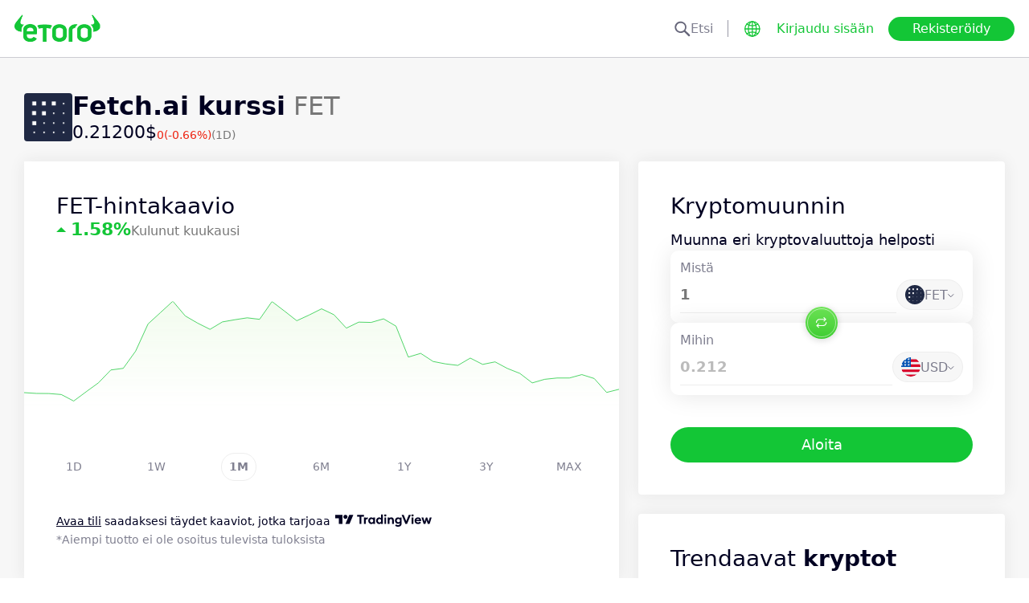

--- FILE ---
content_type: text/html; charset=utf-8
request_url: https://www.etoro.com/fi/markets/fet
body_size: 27837
content:
<!DOCTYPE html><!--marketing_seo_build--><html lang="fi"><head data-generation-time="Fri Jan 30 2026 00:13:15 GMT+0000 (Coordinated Universal Time)"><script>(function(w,i,g){w[g]=w[g]||[];if(typeof w[g].push=='function')w[g].push(i)})
(window,'GTM-N7SQ5DP','google_tags_first_party');</script><script>(function(w,d,s,l){w[l]=w[l]||[];(function(){w[l].push(arguments);})('set', 'developer_id.dY2E1Nz', true);
		var f=d.getElementsByTagName(s)[0],
		j=d.createElement(s);j.async=true;j.src='/tagmetrics/';
		f.parentNode.insertBefore(j,f);
		})(window,document,'script','dataLayer');</script><meta charSet="utf-8"/><meta name="viewport" content="width=device-width, initial-scale=1"/><link rel="stylesheet" href="https://etoro-cdn.etorostatic.com/seo-pages/production/0.1.0-566-c6a07d2/fi/9/_next/static/chunks/f8dafe542cd6929a.css" data-precedence="next"/><link rel="stylesheet" href="https://etoro-cdn.etorostatic.com/seo-pages/production/0.1.0-566-c6a07d2/fi/9/_next/static/chunks/d5e1e3b5a5b138c7.css" data-precedence="next"/><link rel="stylesheet" href="https://etoro-cdn.etorostatic.com/seo-pages/production/0.1.0-566-c6a07d2/fi/9/_next/static/chunks/419c05f62fece7f5.css" data-precedence="next"/><link rel="preload" as="script" fetchPriority="low" href="https://etoro-cdn.etorostatic.com/seo-pages/production/0.1.0-566-c6a07d2/fi/9/_next/static/chunks/382cea3ae46128f4.js"/><script src="https://etoro-cdn.etorostatic.com/seo-pages/production/0.1.0-566-c6a07d2/fi/9/_next/static/chunks/112f346e31f991df.js" async=""></script><script src="https://etoro-cdn.etorostatic.com/seo-pages/production/0.1.0-566-c6a07d2/fi/9/_next/static/chunks/5997132b61dec430.js" async=""></script><script src="https://etoro-cdn.etorostatic.com/seo-pages/production/0.1.0-566-c6a07d2/fi/9/_next/static/chunks/8b89b60031bf7467.js" async=""></script><script src="https://etoro-cdn.etorostatic.com/seo-pages/production/0.1.0-566-c6a07d2/fi/9/_next/static/chunks/turbopack-779a47d8b7292797.js" async=""></script><script src="https://etoro-cdn.etorostatic.com/seo-pages/production/0.1.0-566-c6a07d2/fi/9/_next/static/chunks/ff1a16fafef87110.js" async=""></script><script src="https://etoro-cdn.etorostatic.com/seo-pages/production/0.1.0-566-c6a07d2/fi/9/_next/static/chunks/247eb132b7f7b574.js" async=""></script><script src="https://etoro-cdn.etorostatic.com/seo-pages/production/0.1.0-566-c6a07d2/fi/9/_next/static/chunks/34f352a6efcda6eb.js" async=""></script><script src="https://etoro-cdn.etorostatic.com/seo-pages/production/0.1.0-566-c6a07d2/fi/9/_next/static/chunks/fd29bd123d1b9368.js" async=""></script><script src="https://etoro-cdn.etorostatic.com/seo-pages/production/0.1.0-566-c6a07d2/fi/9/_next/static/chunks/0ccfc4caa604e5be.js" async=""></script><script src="https://etoro-cdn.etorostatic.com/seo-pages/production/0.1.0-566-c6a07d2/fi/9/_next/static/chunks/95da8979d9f27893.js" async=""></script><script src="https://etoro-cdn.etorostatic.com/seo-pages/production/0.1.0-566-c6a07d2/fi/9/_next/static/chunks/fbc41eb845584c41.js" async=""></script><script src="https://etoro-cdn.etorostatic.com/seo-pages/production/0.1.0-566-c6a07d2/fi/9/_next/static/chunks/ac6b3c115454cc15.js" async=""></script><link rel="preload" href="https://accounts.google.com/gsi/client" as="script"/><link rel="icon" type="image/png" sizes="48x48" href="/favicon-48x48.png"/><link rel="icon" type="image/png" sizes="32x32" href="https://etoro-cdn.etorostatic.com/web-client/favicon/favicon-32x32.png"/><link rel="icon" type="image/png" sizes="16x16" href="https://etoro-cdn.etorostatic.com/web-client/favicon/favicon-16x16.png"/><link rel="icon" type="image/png" sizes="180x180" href="/apple-touch-icon.png"/><link rel="icon" type="image/png" href="/favicon.svg"/><link rel="icon" type="image/png" href="/favicon.ico"/><link rel="icon" type="image/png" href="/site.webmanifest"/><meta name="apple-mobile-web-app-title" content="eToro"/><title>Fetch.ai kurssi reaaliajassa. FET hintatiedot, kaaviot &amp; uutiset | eToro</title><meta name="description" content="Fetch.ai (FET) kurssi ja uutiset reaaliajassa eTorosta. Katso reaaliaikaiset kaaviot sekä markkinakatsaukset ja pysy ajan tasalla tämänhetkisistä trendeistä."/><link rel="canonical" href="https://www.etoro.com/fi/markets/fet"/><link rel="alternate" hrefLang="ar" href="https://www.etoro.com/ar/markets/fet"/><link rel="alternate" hrefLang="cs-cz" href="https://www.etoro.com/cs-cz/markets/fet"/><link rel="alternate" hrefLang="en" href="https://www.etoro.com/markets/fet"/><link rel="alternate" hrefLang="es" href="https://www.etoro.com/es/markets/fet"/><link rel="alternate" hrefLang="da-dk" href="https://www.etoro.com/da-dk/markets/fet"/><link rel="alternate" hrefLang="de" href="https://www.etoro.com/de/markets/fet"/><link rel="alternate" hrefLang="fi" href="https://www.etoro.com/fi/markets/fet"/><link rel="alternate" hrefLang="fr" href="https://www.etoro.com/fr/markets/fet"/><link rel="alternate" hrefLang="it" href="https://www.etoro.com/it/markets/fet"/><link rel="alternate" hrefLang="nb-no" href="https://www.etoro.com/nb-no/markets/fet"/><link rel="alternate" hrefLang="nl" href="https://www.etoro.com/nl/markets/fet"/><link rel="alternate" hrefLang="pl" href="https://www.etoro.com/pl/markets/fet"/><link rel="alternate" hrefLang="pt-pt" href="https://www.etoro.com/pt-pt/markets/fet"/><link rel="alternate" hrefLang="ro" href="https://www.etoro.com/ro/markets/fet"/><link rel="alternate" hrefLang="ru" href="https://www.etoro.com/ru/markets/fet"/><link rel="alternate" hrefLang="sv" href="https://www.etoro.com/sv/markets/fet"/><link rel="alternate" hrefLang="vi-vn" href="https://www.etoro.com/vi-vn/markets/fet"/><link rel="alternate" hrefLang="zh" href="https://www.etoro.com/zh/markets/fet"/><link rel="alternate" hrefLang="zh-tw" href="https://www.etoro.com/zh-tw/markets/fet"/><link rel="alternate" hrefLang="el" href="https://www.etoro.com/el/markets/fet"/><link rel="alternate" hrefLang="x-default" href="https://www.etoro.com/markets/fet"/><meta property="og:title" content="Fetch.ai kurssi reaaliajassa. FET hintatiedot, kaaviot &amp; uutiset | eToro"/><meta property="og:description" content="Fetch.ai (FET) kurssi ja uutiset reaaliajassa eTorosta. Katso reaaliaikaiset kaaviot sekä markkinakatsaukset ja pysy ajan tasalla tämänhetkisistä trendeistä."/><meta property="og:url" content="https://www.etoro.com/fi/markets/fet"/><meta property="og:locale" content="fi"/><meta property="og:image" content="https://etoro-cdn.etorostatic.com/market-avatars/100079/150x150.png"/><meta property="og:type" content="website"/><meta name="twitter:card" content="summary_large_image"/><meta name="twitter:title" content="Fetch.ai kurssi reaaliajassa. FET hintatiedot, kaaviot &amp; uutiset | eToro"/><meta name="twitter:description" content="Fetch.ai (FET) kurssi ja uutiset reaaliajassa eTorosta. Katso reaaliaikaiset kaaviot sekä markkinakatsaukset ja pysy ajan tasalla tämänhetkisistä trendeistä."/><meta name="twitter:image" content="https://etoro-cdn.etorostatic.com/market-avatars/100079/150x150.png"/><link rel="icon" href="/favicon-48x48.png" type="image/png"/><link rel="icon" href="https://etoro-cdn.etorostatic.com/web-client/favicon/favicon-32x32.png" type="image/png"/><link rel="icon" href="https://etoro-cdn.etorostatic.com/web-client/favicon/favicon-16x16.png" type="image/png"/><link rel="apple-touch-icon" href="/apple-touch-icon.png"/><link rel="icon" href="/favicon.svg" type="image/svg+xml"/><link rel="shortcut icon" href="/favicon.ico"/><link rel="manifest" href="/site.webmanifest"/><script id="etoro-gtm">(function(w,d,s,l,i){w[l]=w[l]||[];w[l].push({'gtm.start':
            new Date().getTime(),event:'gtm.js'});var f=d.getElementsByTagName(s)[0],
        j=d.createElement(s),dl=l!='dataLayer'?'&l='+l:'';j.async=true;j.src=
        'https://www.googletagmanager.com/gtm.js?id='+i+dl;f.parentNode.insertBefore(j,f);
    })(window,document,'script','dataLayer','GTM-N7SQ5DP');</script><script type="application/ld+json">{"@context":"https://schema.org","@type":["Product","FinancialProduct"],"name":"Fetch.ai","description":"Fetch.ai on kryptovaluutta, joka tunnetaan kaupankäyntitunnuksella FET. Fetch.ai on varsinainen alusta, ja FET sen kolikon nimi. Fetch.ai on kryptovara, joka on luotu Iso-Britanniassa vuonna 2017, ja joka on muiden kryptovarojen tapaan kansainvälinen. Fetch.ai:n suurin etu on se, että se tarjoaa avoimen lähdekoodin ratkaisuja. Valuutan perustivat Humayun Sheikh, Thomas Hain ja Toby Simpson, ja he ovat jatkaneet alustan kehittämistä kolikon julkaisusta saakka. Nykyään eräs yrityksen projekteista on muun muassa kryptovaluuttapohjaisen keinoälyn kehittäminen.\n\nFET on kolikko, jonka luominen aloitettiin vuonna 2017. Kolikko ja alusta saatiin julkaistua melko nopeasti, ja taustalla oli keskittämättömän talouden ratkaisujen kehittäminen ja suosion kasvattaminen. Fetch.ai päätyikin luomaan avoimen lähdekoodin verkostoja, joiden keskiössä olivat paitsi FET-kolikko ja sen alusta, myös kryptovaluutta-alan keinoälyratkaisut ja ympäröivä yhteisö. Yhtiöllä on paljon yhteistyökumppaneita, ja se pyrkii ratkaisemaan monia todellisen elämän ongelmia, kuten esimerkiksi tiedonvälitykseen ja matkatoimistoihin liittyviä haasteita. Yritys on ilmentänyt myös kiinnostusta autoteollisuuden keinoälyn ongelmien ratkaisuun, ja erityisesti tästä syystä kolikko on saanut kansainvälistä julkisuutta.\n\nOta FET-kryptovara eToron suosikkilistallesi ja opi siitä lisää.","image":"https://etoro-cdn.etorostatic.com/market-avatars/100079/150x150.png","sku":"FET","identifier":"FET","provider":{"@type":"Organization","name":"eToro"},"offers":{"@type":"Offer","price":0.212,"priceCurrency":"USD","availability":"http://schema.org/InStock"},"additionalProperty":[{"@type":"PropertyValue","name":"Market Cap","value":"485408368.146124","unitText":"USD"},{"@type":"PropertyValue","name":"All Time High","value":"3.44284","unitText":"USD"}]}</script><script src="https://etoro-cdn.etorostatic.com/seo-pages/production/0.1.0-566-c6a07d2/fi/9/_next/static/chunks/664adc71bc2617c2.js" noModule=""></script></head><body class=""><div hidden=""><!--$--><!--/$--></div><noscript><iframe src="https://www.googletagmanager.com/ns.html?id=GTM-N7SQ5DP" height="0" width="0" style="display:none;visibility:hidden"></iframe></noscript><div class="index-module-scss-module__KdAblW__root"><div class="index-module-scss-module__OD8KJq__headerPlaceholder"></div><header class="index-module-scss-module__OD8KJq__root" data-automation-id="SEO-page-header-wrapp"><div class="index-module-scss-module__OD8KJq__headerContainer"><div class="index-module-scss-module__OD8KJq__header"><div class="index-module-scss-module__OD8KJq__headerWrapper"><a href="https://www.etoro.com/fi/" data-automation-id="HeaderLogoLink"><div class="index-module-scss-module__OD8KJq__logoPart"><div class="index-module-scss-module__OD8KJq__logoWrapper" style="position:relative"><img alt="eToro - Sijoitus- ja kaupankäyntialustan kotisivu " loading="lazy" decoding="async" data-nimg="fill" style="position:absolute;height:100%;width:100%;left:0;top:0;right:0;bottom:0;color:transparent" src="https://etoro-cdn.etorostatic.com/web-client/img/login-logo-hd.png"/></div></div></a><div class="index-module-scss-module__OD8KJq__actionsDesktop"><div class="index-module-scss-module__HWkBpG__searchLabel" data-automation-id="SearchDesktopLabel"><div class="ets-dark-blue-60 index-module-scss-module__HWkBpG__searchPlaceholder"><img alt="Search" loading="lazy" width="20" height="20" decoding="async" data-nimg="1" style="color:transparent" src="https://etoro-cdn.etorostatic.com/seo-pages/images/search.svg"/>Etsi</div><div class="index-module-scss-module__HWkBpG__divider"></div></div><form class="index-module-scss-module__n6vB_a__searchForm" data-automation-id="SearchDesktopForm"><button type="submit" class="index-module-scss-module__n6vB_a__searchButton" data-automation-id="SearchDesktopButton"><img alt="Search" loading="lazy" width="20" height="20" decoding="async" data-nimg="1" class="index-module-scss-module__n6vB_a__searchIcon" style="color:transparent" src="https://etoro-cdn.etorostatic.com/seo-pages/images/search.svg"/></button><input class="ets-plain-text index-module-scss-module__n6vB_a__input" placeholder="Etsi" type="text" data-automation-id="SearchDesktopInput"/></form><div class="index-module-scss-module__ls5w0a__languagesSwitcher"><div class="index-module-scss-module__ls5w0a__languagesSwitcherIcon" data-automation-id="language_icon"><img alt="Languages" loading="lazy" width="20" height="20" decoding="async" data-nimg="1" style="color:transparent" src="https://etoro-cdn.etorostatic.com/seo-pages/images/languagesWorld.svg"/></div><span class="index-module-scss-module__ls5w0a__languageLabel">Kieli</span></div><a data-automation-id="HeaderLoginButton" class="ets-button-no-borders-green ets-button-small" href="https://www.etoro.com/fi/login">Kirjaudu sisään</a><a data-automation-id="HeaderSignUpButton" class="ets-button-green ets-button-medium" href="https://www.etoro.com/fi/accounts/sign-up">Rekisteröidy</a></div><div class="index-module-scss-module__OD8KJq__actionsMobile"><div class="index-module-scss-module___mDQ0a__root"><a data-automation-id="HeaderMobileActionsLoginButton" class="ets-button-no-borders-black ets-button-small index-module-scss-module__Rx9o8a__underline index-module-scss-module___mDQ0a__homepageButton" href="https://www.etoro.com/fi/login">Kirjaudu sisään</a><div class="index-module-scss-module___mDQ0a__mobileDivider"></div><div class="index-module-scss-module__5gRMAW__burgerContainer" data-automation-id="BurgerIcon"><span class="index-module-scss-module__5gRMAW__line index-module-scss-module__5gRMAW__topLine"></span><span class="index-module-scss-module__5gRMAW__line index-module-scss-module__5gRMAW__mediumLine"></span><span class="index-module-scss-module__5gRMAW__line index-module-scss-module__5gRMAW__bottomLine"></span></div></div></div></div></div></div></header><div class="index-module-scss-module__KdAblW__page"><div class="index-module-scss-module__O4JXva__widgets"><div class="index-module-scss-module__O4JXva__titleContainer"><div class="index-module-scss-module__O4JXva__widgetLeftColumn" data-automation-id="title-widget"><div class="index-module-scss-module__lV_PRW__root"><div class="index-module-scss-module__DQ2PEW__root"><div class="index-module-scss-module__DQ2PEW__iconWrapper" style="position:relative"><img alt="Crypto-FET-Fetch.ai" loading="lazy" decoding="async" data-nimg="fill" class="index-module-scss-module__DQ2PEW__icon" style="position:absolute;height:100%;width:100%;left:0;top:0;right:0;bottom:0;color:transparent" src="https://etoro-cdn.etorostatic.com/market-avatars/100079/150x150.png"/></div><div class="index-module-scss-module__DQ2PEW__content"><h1 class="ets-title-h1 ets-dark-medium-gray index-module-scss-module__DQ2PEW__title"><b>Fetch.ai kurssi</b> FET</h1><div class="index-module-scss-module__DQ2PEW__instrumentInfo"><div class="index-module-scss-module__DQ2PEW__priceInfo"><span data-automation-id="InstrumentShortInfoPrice" class="ets-title-h3 ets-number index-module-scss-module__DQ2PEW__price">0.21200‎$‎</span><span data-automation-id="InstrumentShortInfoDelta" class="ets-font-xxs ets-number ets-negative">0</span><span data-automation-id="InstrumentShortInfoDeltaPercent" class="ets-font-xxs ets-number ets-negative">(-0.66%)</span><span class="ets-font-xxs ets-dark-medium-gray">(1D)</span></div></div></div></div></div></div></div></div><div class="index-module-scss-module__O4JXva__widgets"><style>
 #AssetPageContainer {
    display: flex;
    flex-direction: column;
  
    @media (min-width: 1024px) {
      display: block;
    }
  }
</style><div class="index-module-scss-module__O4JXva__container" id="AssetPageContainer"><div class="index-module-scss-module__O4JXva__widgetRightColumn mobileEvenWidget" style="order:4" data-automation-id="converterCalculator-widget"><div class="index-module-scss-module__O4JXva__anchor" id="converterCalculator"></div><div data-automation-id="WidgetContainer" class="index-module-scss-module__4yH8cW__root"><div><div class="ets-title-h2" data-automation-id="widget-title"><h1>Kryptomuunnin</h1></div><div class="ets-plain-text ets-no-hyphen index-module-scss-module__yRXdwG__description" data-automation-id="widget-description"><h2>Muunna eri kryptovaluuttoja helposti</h2></div></div><div><div class="index-module-scss-module__wS6k_a__root"><div class="index-module-scss-module__UTFEaq__root"><div class="ets-info ets-dark-blue-60">Mistä</div><div class="index-module-scss-module__UTFEaq__controls"><div class="index-module-scss-module__UTFEaq__inputWrapper"><input type="text" class="index-module-scss-module__UTFEaq__input" placeholder="0.00" inputMode="decimal" autoComplete="off" spellCheck="false" data-automation-id="ConverterCalculatorInputFrom" value="1"/></div><div class="index-module-scss-module__bRfsqa__root" data-automation-id="ConverterCalculatorSelectFrom"><button type="button" class="index-module-scss-module__bRfsqa__trigger" data-automation-id="ConverterCalculatorSelectTrigger"><div class="index-module-scss-module__bRfsqa__iconContainer"><img alt="FET" loading="lazy" decoding="async" data-nimg="fill" style="position:absolute;height:100%;width:100%;left:0;top:0;right:0;bottom:0;color:transparent" sizes="100vw" srcSet="https://etoro-cdn.etorostatic.com/market-avatars/100079/150x150.png 640w, https://etoro-cdn.etorostatic.com/market-avatars/100079/150x150.png 750w, https://etoro-cdn.etorostatic.com/market-avatars/100079/150x150.png 828w, https://etoro-cdn.etorostatic.com/market-avatars/100079/150x150.png 1080w, https://etoro-cdn.etorostatic.com/market-avatars/100079/150x150.png 1200w, https://etoro-cdn.etorostatic.com/market-avatars/100079/150x150.png 1920w, https://etoro-cdn.etorostatic.com/market-avatars/100079/150x150.png 2048w, https://etoro-cdn.etorostatic.com/market-avatars/100079/150x150.png 3840w" src="https://etoro-cdn.etorostatic.com/market-avatars/100079/150x150.png"/></div><span class="index-module-scss-module__bRfsqa__triggerLabel">FET</span><svg class="index-module-scss-module__bRfsqa__caret" xmlns="http://www.w3.org/2000/svg" width="8" height="5" viewBox="0 0 8 5" fill="none"><path d="M6.83203 0.707031L3.76953 3.76953L0.707031 0.707031" stroke="#66667A" stroke-linecap="square"></path></svg></button></div></div></div><div class="index-module-scss-module__UTFEaq__root"><div class="ets-info ets-dark-blue-60">Mihin</div><div class="index-module-scss-module__UTFEaq__controls"><div class="index-module-scss-module__UTFEaq__inputWrapper"><input type="text" class="index-module-scss-module__UTFEaq__input index-module-scss-module__UTFEaq__inputDisabled" placeholder="0.00" inputMode="decimal" autoComplete="off" spellCheck="false" disabled="" data-automation-id="ConverterCalculatorInputTo" value="0.212"/></div><div class="index-module-scss-module__bRfsqa__root" data-automation-id="ConverterCalculatorSelectTo"><button type="button" class="index-module-scss-module__bRfsqa__trigger" data-automation-id="ConverterCalculatorSelectTrigger"><div class="index-module-scss-module__bRfsqa__iconContainer"><img alt="USD" loading="lazy" decoding="async" data-nimg="fill" style="position:absolute;height:100%;width:100%;left:0;top:0;right:0;bottom:0;color:transparent" sizes="100vw" srcSet="https://etoro-cdn.etorostatic.com/seo-pages/images/usd.svg 640w, https://etoro-cdn.etorostatic.com/seo-pages/images/usd.svg 750w, https://etoro-cdn.etorostatic.com/seo-pages/images/usd.svg 828w, https://etoro-cdn.etorostatic.com/seo-pages/images/usd.svg 1080w, https://etoro-cdn.etorostatic.com/seo-pages/images/usd.svg 1200w, https://etoro-cdn.etorostatic.com/seo-pages/images/usd.svg 1920w, https://etoro-cdn.etorostatic.com/seo-pages/images/usd.svg 2048w, https://etoro-cdn.etorostatic.com/seo-pages/images/usd.svg 3840w" src="https://etoro-cdn.etorostatic.com/seo-pages/images/usd.svg"/></div><span class="index-module-scss-module__bRfsqa__triggerLabel">USD</span><svg class="index-module-scss-module__bRfsqa__caret" xmlns="http://www.w3.org/2000/svg" width="8" height="5" viewBox="0 0 8 5" fill="none"><path d="M6.83203 0.707031L3.76953 3.76953L0.707031 0.707031" stroke="#66667A" stroke-linecap="square"></path></svg></button></div></div></div><div class="index-module-scss-module__wS6k_a__switchContainer" data-automation-id="ConverterCalculatorSwitch"><div class="index-module-scss-module__wS6k_a__switch"><img alt="Switch" loading="lazy" width="14" height="14" decoding="async" data-nimg="1" style="color:transparent" srcSet="https://etoro-cdn.etorostatic.com/seo-pages/images/converterCalculatorSwap.svg 1x" src="https://etoro-cdn.etorostatic.com/seo-pages/images/converterCalculatorSwap.svg"/></div></div></div><div class="index-module-scss-module__RKV8eG__button"><a data-automation-id="ConverterCalculatorCtaButton" class="ets-button-green ets-button-large index-module-scss-module__RKV8eG__buttonLink" href="https://www.etoro.com/fi/accounts/sign-up">Aloita</a></div></div></div></div><div class="index-module-scss-module__O4JXva__widgetRightColumn mobileEvenWidget" style="order:6" data-automation-id="trending-widget"><div class="index-module-scss-module__O4JXva__anchor" id="trending"></div><div data-automation-id="WidgetContainer" class="index-module-scss-module__4yH8cW__root"><div><div class="ets-title-h2" data-automation-id="widget-title"><h2>Trendaavat <b>kryptot</b></h2></div><div class="ets-plain-text ets-no-hyphen index-module-scss-module__yRXdwG__description" data-automation-id="widget-description">Nämä ovat kryptovarat, joilla on ollut suurin kaupankäyntivolyymi viimeisen 24 tunnin aikana</div></div><div><div class="index-module-scss-module__FbOL9q__root"><div class="index-module-scss-module__FbOL9q__column"><div class="index-module-scss-module__FbOL9q__row" data-automation-id="trending-instruments-card"><a href="https://www.etoro.com/fi/markets/btc"><div class="index-module-scss-module__EvJ6dq__row"><img alt="Instrumentin Bitcoin hinta" loading="lazy" width="60" height="60" decoding="async" data-nimg="1" class="index-module-scss-module__EvJ6dq__icon" style="color:transparent" src="https://etoro-cdn.etorostatic.com/market-avatars/btc/150x150.png"/><div class="ets-plain-text ets-bold index-module-scss-module__EvJ6dq__instrumentName">BTC</div><div class="ets-plain-text ets-dark-blue-60 index-module-scss-module__EvJ6dq__instrumentDisplayName">Bitcoin</div><div class="ets-plain-text ets-number ets-bold index-module-scss-module__EvJ6dq__price">84,491.22‎$‎</div><div class="ets-plain-text ets-number ets-positive index-module-scss-module__EvJ6dq__deltaPercent" data-automation-id="TrendingRowDeltaPercent">+0.09%</div></div></a><hr class="index-module-scss-module__FbOL9q__horizontalLine"/></div><div class="index-module-scss-module__FbOL9q__row" data-automation-id="trending-instruments-card"><a href="https://www.etoro.com/fi/markets/eth"><div class="index-module-scss-module__EvJ6dq__row"><img alt="Instrumentin Ethereum hinta" loading="lazy" width="60" height="60" decoding="async" data-nimg="1" class="index-module-scss-module__EvJ6dq__icon" style="color:transparent" src="https://etoro-cdn.etorostatic.com/market-avatars/eth-usd/150x150.png"/><div class="ets-plain-text ets-bold index-module-scss-module__EvJ6dq__instrumentName">ETH</div><div class="ets-plain-text ets-dark-blue-60 index-module-scss-module__EvJ6dq__instrumentDisplayName">Ethereum</div><div class="ets-plain-text ets-number ets-bold index-module-scss-module__EvJ6dq__price">2,819.96‎$‎</div><div class="ets-plain-text ets-number ets-positive index-module-scss-module__EvJ6dq__deltaPercent" data-automation-id="TrendingRowDeltaPercent">+0.15%</div></div></a><hr class="index-module-scss-module__FbOL9q__horizontalLine"/></div><div class="index-module-scss-module__FbOL9q__row" data-automation-id="trending-instruments-card"><a href="https://www.etoro.com/fi/markets/usdc"><div class="index-module-scss-module__EvJ6dq__row"><img alt="Instrumentin USDC hinta" loading="lazy" width="60" height="60" decoding="async" data-nimg="1" class="index-module-scss-module__EvJ6dq__icon" style="color:transparent" src="https://etoro-cdn.etorostatic.com/market-avatars/100444/150x150.png"/><div class="ets-plain-text ets-bold index-module-scss-module__EvJ6dq__instrumentName">USDC</div><div class="ets-plain-text ets-dark-blue-60 index-module-scss-module__EvJ6dq__instrumentDisplayName">USDC</div><div class="ets-plain-text ets-number ets-bold index-module-scss-module__EvJ6dq__price">1.00‎$‎</div><div class="ets-plain-text ets-number index-module-scss-module__EvJ6dq__deltaPercent" data-automation-id="TrendingRowDeltaPercent">0%</div></div></a><hr class="index-module-scss-module__FbOL9q__horizontalLine"/></div><div class="index-module-scss-module__FbOL9q__row" data-automation-id="trending-instruments-card"><a href="https://www.etoro.com/fi/markets/sol"><div class="index-module-scss-module__EvJ6dq__row"><img alt="Instrumentin Solana hinta" loading="lazy" width="60" height="60" decoding="async" data-nimg="1" class="index-module-scss-module__EvJ6dq__icon" style="color:transparent" src="https://etoro-cdn.etorostatic.com/market-avatars/100063/150x150.png"/><div class="ets-plain-text ets-bold index-module-scss-module__EvJ6dq__instrumentName">SOL</div><div class="ets-plain-text ets-dark-blue-60 index-module-scss-module__EvJ6dq__instrumentDisplayName">Solana</div><div class="ets-plain-text ets-number ets-bold index-module-scss-module__EvJ6dq__price">117.84‎$‎</div><div class="ets-plain-text ets-number ets-positive index-module-scss-module__EvJ6dq__deltaPercent" data-automation-id="TrendingRowDeltaPercent">+0.34%</div></div></a><hr class="index-module-scss-module__FbOL9q__horizontalLine"/></div></div><div class="index-module-scss-module__FbOL9q__column"><div class="index-module-scss-module__FbOL9q__row" data-automation-id="trending-instruments-card"><a href="https://www.etoro.com/fi/markets/xrp"><div class="index-module-scss-module__EvJ6dq__row"><img alt="Instrumentin XRP hinta" loading="lazy" width="60" height="60" decoding="async" data-nimg="1" class="index-module-scss-module__EvJ6dq__icon" style="color:transparent" src="https://etoro-cdn.etorostatic.com/market-avatars/100003/150x150.png"/><div class="ets-plain-text ets-bold index-module-scss-module__EvJ6dq__instrumentName">XRP</div><div class="ets-plain-text ets-dark-blue-60 index-module-scss-module__EvJ6dq__instrumentDisplayName">XRP</div><div class="ets-plain-text ets-number ets-bold index-module-scss-module__EvJ6dq__price">1.81‎$‎</div><div class="ets-plain-text ets-number ets-negative index-module-scss-module__EvJ6dq__deltaPercent" data-automation-id="TrendingRowDeltaPercent">-0.08%</div></div></a><hr class="index-module-scss-module__FbOL9q__horizontalLine"/></div><div class="index-module-scss-module__FbOL9q__row" data-automation-id="trending-instruments-card"><a href="https://www.etoro.com/fi/markets/bnb"><div class="index-module-scss-module__EvJ6dq__row"><img alt="Instrumentin Build and Build hinta" loading="lazy" width="60" height="60" decoding="async" data-nimg="1" class="index-module-scss-module__EvJ6dq__icon" style="color:transparent" src="https://etoro-cdn.etorostatic.com/market-avatars/100030/150x150.png"/><div class="ets-plain-text ets-bold index-module-scss-module__EvJ6dq__instrumentName">BNB</div><div class="ets-plain-text ets-dark-blue-60 index-module-scss-module__EvJ6dq__instrumentDisplayName">Build and Build</div><div class="ets-plain-text ets-number ets-bold index-module-scss-module__EvJ6dq__price">867.42‎$‎</div><div class="ets-plain-text ets-number ets-positive index-module-scss-module__EvJ6dq__deltaPercent" data-automation-id="TrendingRowDeltaPercent">+0.32%</div></div></a><hr class="index-module-scss-module__FbOL9q__horizontalLine"/></div><div class="index-module-scss-module__FbOL9q__row" data-automation-id="trending-instruments-card"><a href="https://www.etoro.com/fi/markets/doge"><div class="index-module-scss-module__EvJ6dq__row"><img alt="Instrumentin Dogecoin hinta" loading="lazy" width="60" height="60" decoding="async" data-nimg="1" class="index-module-scss-module__EvJ6dq__icon" style="color:transparent" src="https://etoro-cdn.etorostatic.com/market-avatars/100043/150x150.png"/><div class="ets-plain-text ets-bold index-module-scss-module__EvJ6dq__instrumentName">DOGE</div><div class="ets-plain-text ets-dark-blue-60 index-module-scss-module__EvJ6dq__instrumentDisplayName">Dogecoin</div><div class="ets-plain-text ets-number ets-bold index-module-scss-module__EvJ6dq__price">0.12‎$‎</div><div class="ets-plain-text ets-number ets-positive index-module-scss-module__EvJ6dq__deltaPercent" data-automation-id="TrendingRowDeltaPercent">+0.26%</div></div></a><hr class="index-module-scss-module__FbOL9q__horizontalLine"/></div><div class="index-module-scss-module__FbOL9q__row" data-automation-id="trending-instruments-card"><a href="https://www.etoro.com/fi/markets/wld"><div class="index-module-scss-module__EvJ6dq__row"><img alt="Instrumentin Worldcoin hinta" loading="lazy" width="60" height="60" decoding="async" data-nimg="1" class="index-module-scss-module__EvJ6dq__icon" style="color:transparent" src="https://etoro-cdn.etorostatic.com/market-avatars/100441/150x150.png"/><div class="ets-plain-text ets-bold index-module-scss-module__EvJ6dq__instrumentName">WLD</div><div class="ets-plain-text ets-dark-blue-60 index-module-scss-module__EvJ6dq__instrumentDisplayName">Worldcoin</div><div class="ets-plain-text ets-number ets-bold index-module-scss-module__EvJ6dq__price">0.47‎$‎</div><div class="ets-plain-text ets-number ets-negative index-module-scss-module__EvJ6dq__deltaPercent" data-automation-id="TrendingRowDeltaPercent">-1.04%</div></div></a><hr class="index-module-scss-module__FbOL9q__horizontalLine"/></div></div></div></div></div></div><div class="index-module-scss-module__O4JXva__widgetRightColumn mobileEvenWidget" style="order:8" data-automation-id="news-widget"><div class="index-module-scss-module__O4JXva__anchor" id="news"></div></div><div class="index-module-scss-module__O4JXva__widgetRightColumn" style="order:9" data-automation-id="converter-widget"><div class="index-module-scss-module__O4JXva__anchor" id="converter"></div><div data-automation-id="WidgetContainer" class="index-module-scss-module__4yH8cW__root"><div><div class="ets-title-h2" data-automation-id="widget-title"><h2>Kuinka paljon on <b>1 FET</b>?</h2></div></div><div><div class="index-module-scss-module__FbOL9q__root"><div class="index-module-scss-module__FbOL9q__column"><div class="index-module-scss-module__FbOL9q__row"><div class="index-module-scss-module__oqHT6G__row"><div class="ets-plain-text ets-bold index-module-scss-module__oqHT6G__pairInfo"><span>FET/EUR</span><span>0.18‎€‎</span></div><div class="ets-plain-text ets-dark-medium-gray">Euro</div></div><hr class="index-module-scss-module__FbOL9q__horizontalLine"/></div><div class="index-module-scss-module__FbOL9q__row"><div class="index-module-scss-module__oqHT6G__row"><div class="ets-plain-text ets-bold index-module-scss-module__oqHT6G__pairInfo"><span>FET/GBP</span><span>0.15‎£‎</span></div><div class="ets-plain-text ets-dark-medium-gray">Punta</div></div><hr class="index-module-scss-module__FbOL9q__horizontalLine"/></div><div class="index-module-scss-module__FbOL9q__row"><div class="index-module-scss-module__oqHT6G__row"><div class="ets-plain-text ets-bold index-module-scss-module__oqHT6G__pairInfo"><span>FET/AUD</span><span>0.30‎A$‎</span></div><div class="ets-plain-text ets-dark-medium-gray">Australian dollari</div></div><hr class="index-module-scss-module__FbOL9q__horizontalLine"/></div></div><div class="index-module-scss-module__FbOL9q__column"><div class="index-module-scss-module__FbOL9q__row"><div class="index-module-scss-module__oqHT6G__row"><div class="ets-plain-text ets-bold index-module-scss-module__oqHT6G__pairInfo"><span>FET/SGD</span><span>0.27‎$‎</span></div><div class="ets-plain-text ets-dark-medium-gray">Singaporen dollari</div></div><hr class="index-module-scss-module__FbOL9q__horizontalLine"/></div><div class="index-module-scss-module__FbOL9q__row"><div class="index-module-scss-module__oqHT6G__row"><div class="ets-plain-text ets-bold index-module-scss-module__oqHT6G__pairInfo"><span>FET/NZD</span><span>0.35‎NZ$‎</span></div><div class="ets-plain-text ets-dark-medium-gray">Uuden-Seelannin dollari</div></div><hr class="index-module-scss-module__FbOL9q__horizontalLine"/></div><div class="index-module-scss-module__FbOL9q__row"><div class="index-module-scss-module__oqHT6G__row"><div class="ets-plain-text ets-bold index-module-scss-module__oqHT6G__pairInfo"><span>FET/JPY</span><span>32.46‎¥‎</span></div><div class="ets-plain-text ets-dark-medium-gray">Japanin jeni</div></div><hr class="index-module-scss-module__FbOL9q__horizontalLine"/></div></div></div></div></div></div><div class="index-module-scss-module__O4JXva__widgetRightColumn mobileEvenWidget" style="order:12" data-automation-id="aboutSecondary-widget"><div class="index-module-scss-module__O4JXva__anchor" id="aboutSecondary"></div></div><div class="index-module-scss-module__O4JXva__widgetLeftColumn" style="order:1" data-automation-id="priceChart-widget"><div class="index-module-scss-module__O4JXva__anchor" id="priceChart"></div><div data-automation-id="WidgetContainer" class="index-module-scss-module__4yH8cW__root index-module-scss-module__-_GOEa__priceChartWidget index-module-scss-module__-_GOEa__widget"><div><div class="index-module-scss-module__Z1Fihq__root"><div class="index-module-scss-module__Z1Fihq__header"><div class="index-module-scss-module__IBDT3a__root"><div class="index-module-scss-module__IBDT3a__mainInfo"><h2 class="ets-title-h2">FET-hintakaavio</h2><div class="index-module-scss-module__IBDT3a__priceInfo"><div class="index-module-scss-module__IBDT3a__deltaInfo"><div data-automation-id="PriceChartHeaderTriangle" class="index-module-scss-module__IBDT3a__triangleValuePositive"></div><div class="ets-title-h3 ets-bold index-module-scss-module__IBDT3a__deltaPercent ets-positive">‎1.58‎</div></div><div class="ets-info ets-dark-medium-gray" data-automation-id="PriceChartHeaderPeriodText">Kulunut kuukausi</div></div></div></div></div><div data-automation-id="PriceChartContent" style="height:230px" class="index-module-scss-module__Z1Fihq__chartContainer"><div class="index-module-scss-module__Z1Fihq__chartSvg"><svg version="1.1" xmlns="http://www.w3.org/2000/svg" width="100%" height="178" viewBox="0 0 1000 178" role="img" aria-label=""><defs><filter id="highcharts-drop-shadow-1"><feDropShadow dx="1" dy="1" flood-color="#000000" flood-opacity="0.75" stdDeviation="2.5"></feDropShadow></filter><clipPath id="highcharts-c2w8o5l-8-"><rect x="0" y="0" width="1000" height="178" fill="none"></rect></clipPath><clipPath id="highcharts-c2w8o5l-12-"><rect x="0" y="0" width="1000" height="178" fill="none"></rect></clipPath><linearGradient x1="0" y1="0" x2="0" y2="1" id="highcharts-c2w8o5l-13"><stop offset="0" stop-color="#f2fcee" stop-opacity="1"></stop><stop offset="1" stop-color="#f2fcee00" stop-opacity="1"></stop></linearGradient></defs><rect fill="#ffffff" filter="none" x="0" y="0" width="1000" height="178" rx="0" ry="0"></rect><g data-z-index="3" filter="none"><g data-z-index="0.1" opacity="1" transform="translate(0,0) scale(1 1)" clip-path="url(#highcharts-c2w8o5l-12-)"><path fill="url(#highcharts-c2w8o5l-13)" d="M 0 153.8426966292135 L 20.833333333333332 155.19101123595507 L 41.666666666666664 155.35955056179773 L 62.5 157.04494382022472 L 83.33333333333333 168 L 104.16666666666666 152.49438202247188 L 125 137.32584269662922 L 145.83333333333331 115.70224719101122 L 166.66666666666666 112.95505617977528 L 187.5 83.89887640449437 L 208.33333333333331 38.22471910112356 L 229.16666666666666 19.17977528089888 L 250 0 L 270.8333333333333 24.741573033707816 L 291.66666666666663 36.876404494382044 L 312.5 47.32584269662921 L 333.3333333333333 34.82022471910115 L 354.16666666666663 31.146067415730332 L 375 27.943820224719076 L 395.8333333333333 30.47191011235953 L 416.66666666666663 0.5561797752808938 L 437.5 16.48314606741575 L 458.3333333333333 32.8314606741573 L 479.16666666666663 23.224719101123622 L 500 12.775280898876366 L 520.8333333333333 22.719101123595497 L 541.6666666666666 45.30337078651688 L 562.5 35.191011235955074 L 583.3333333333333 35.696629213483114 L 604.1666666666666 29.629213483146046 L 625 41.8651685393258 L 645.8333333333333 94.01123595505618 L 666.6666666666666 87.77528089887639 L 687.5 101.42696629213482 L 708.3333333333333 105.47191011235957 L 729.1666666666666 108.00000000000001 L 750 95.69662921348315 L 770.8333333333333 106.31460674157303 L 791.6666666666666 102.10112359550563 L 812.5 113.22471910112358 L 833.3333333333333 121.48314606741572 L 854.1666666666666 137.4943820224719 L 875 131.42696629213484 L 895.8333333333333 129.2359550561798 L 916.6666666666666 129.2359550561798 L 937.5 123.50561797752806 L 958.3333333333333 130.07865168539328 L 979.1666666666666 153.5056179775281 L 1000 148.2808988764045 L 1000 178 L 979.1666666666666 178 L 958.3333333333334 178 L 937.5 178 L 916.6666666666666 178 L 895.8333333333334 178 L 875 178 L 854.1666666666667 178 L 833.3333333333334 178 L 812.5 178 L 791.6666666666667 178 L 770.8333333333334 178 L 750 178 L 729.1666666666667 178 L 708.3333333333334 178 L 687.5 178 L 666.6666666666667 178 L 645.8333333333334 178 L 625 178 L 604.1666666666667 178 L 583.3333333333334 178 L 562.5 178 L 541.6666666666667 178 L 520.8333333333334 178 L 500 178 L 479.16666666666674 178 L 458.33333333333337 178 L 437.5 178 L 416.66666666666674 178 L 395.83333333333337 178 L 375 178 L 354.16666666666674 178 L 333.33333333333337 178 L 312.5 178 L 291.66666666666674 178 L 270.83333333333337 178 L 250 178 L 229.16666666666674 178 L 208.33333333333337 178 L 187.5 178 L 166.66666666666674 178 L 145.83333333333337 178 L 125 178 L 104.16666666666674 178 L 83.33333333333337 178 L 62.5 178 L 41.66666666666674 178 L 20.83333333333337 178 L 0 178 Z" data-z-index="0"></path><path fill="none" d="M 0 153.8426966292135 L 20.833333333333332 155.19101123595507 L 41.666666666666664 155.35955056179773 L 62.5 157.04494382022472 L 83.33333333333333 168 L 104.16666666666666 152.49438202247188 L 125 137.32584269662922 L 145.83333333333331 115.70224719101122 L 166.66666666666666 112.95505617977528 L 187.5 83.89887640449437 L 208.33333333333331 38.22471910112356 L 229.16666666666666 19.17977528089888 L 250 0 L 270.8333333333333 24.741573033707816 L 291.66666666666663 36.876404494382044 L 312.5 47.32584269662921 L 333.3333333333333 34.82022471910115 L 354.16666666666663 31.146067415730332 L 375 27.943820224719076 L 395.8333333333333 30.47191011235953 L 416.66666666666663 0.5561797752808938 L 437.5 16.48314606741575 L 458.3333333333333 32.8314606741573 L 479.16666666666663 23.224719101123622 L 500 12.775280898876366 L 520.8333333333333 22.719101123595497 L 541.6666666666666 45.30337078651688 L 562.5 35.191011235955074 L 583.3333333333333 35.696629213483114 L 604.1666666666666 29.629213483146046 L 625 41.8651685393258 L 645.8333333333333 94.01123595505618 L 666.6666666666666 87.77528089887639 L 687.5 101.42696629213482 L 708.3333333333333 105.47191011235957 L 729.1666666666666 108.00000000000001 L 750 95.69662921348315 L 770.8333333333333 106.31460674157303 L 791.6666666666666 102.10112359550563 L 812.5 113.22471910112358 L 833.3333333333333 121.48314606741572 L 854.1666666666666 137.4943820224719 L 875 131.42696629213484 L 895.8333333333333 129.2359550561798 L 916.6666666666666 129.2359550561798 L 937.5 123.50561797752806 L 958.3333333333333 130.07865168539328 L 979.1666666666666 153.5056179775281 L 1000 148.2808988764045" data-z-index="1" stroke="#13c636" stroke-width="1" stroke-linejoin="round" stroke-linecap="round" filter="none"></path><path fill="none" d="M 0 153.8426966292135 L 20.833333333333332 155.19101123595507 L 41.666666666666664 155.35955056179773 L 62.5 157.04494382022472 L 83.33333333333333 168 L 104.16666666666666 152.49438202247188 L 125 137.32584269662922 L 145.83333333333331 115.70224719101122 L 166.66666666666666 112.95505617977528 L 187.5 83.89887640449437 L 208.33333333333331 38.22471910112356 L 229.16666666666666 19.17977528089888 L 250 0 L 270.8333333333333 24.741573033707816 L 291.66666666666663 36.876404494382044 L 312.5 47.32584269662921 L 333.3333333333333 34.82022471910115 L 354.16666666666663 31.146067415730332 L 375 27.943820224719076 L 395.8333333333333 30.47191011235953 L 416.66666666666663 0.5561797752808938 L 437.5 16.48314606741575 L 458.3333333333333 32.8314606741573 L 479.16666666666663 23.224719101123622 L 500 12.775280898876366 L 520.8333333333333 22.719101123595497 L 541.6666666666666 45.30337078651688 L 562.5 35.191011235955074 L 583.3333333333333 35.696629213483114 L 604.1666666666666 29.629213483146046 L 625 41.8651685393258 L 645.8333333333333 94.01123595505618 L 666.6666666666666 87.77528089887639 L 687.5 101.42696629213482 L 708.3333333333333 105.47191011235957 L 729.1666666666666 108.00000000000001 L 750 95.69662921348315 L 770.8333333333333 106.31460674157303 L 791.6666666666666 102.10112359550563 L 812.5 113.22471910112358 L 833.3333333333333 121.48314606741572 L 854.1666666666666 137.4943820224719 L 875 131.42696629213484 L 895.8333333333333 129.2359550561798 L 916.6666666666666 129.2359550561798 L 937.5 123.50561797752806 L 958.3333333333333 130.07865168539328 L 979.1666666666666 153.5056179775281 L 1000 148.2808988764045" data-z-index="2" stroke-linecap="round" stroke-linejoin="round" stroke="rgba(192,192,192,0.0001)" stroke-width="21"></path></g></g></svg></div></div><div class="index-module-scss-module__Z1Fihq__periods"><div class="index-module-scss-module__ldOxaW__root"><div class="index-module-scss-module__ldOxaW__periods"><div class="ets-secondary-info ets-dark-medium-gray index-module-scss-module__ldOxaW__period" data-automation-id="PriceChartPeriodPeriod">1D</div><div class="ets-secondary-info ets-dark-medium-gray index-module-scss-module__ldOxaW__period" data-automation-id="PriceChartPeriodPeriod">1W</div><div class="ets-secondary-info ets-dark-medium-gray index-module-scss-module__ldOxaW__period ets-bold ets-dark-blue index-module-scss-module__ldOxaW__activePeriod" data-automation-id="PriceChartPeriodActivePeriod">1M</div><div class="ets-secondary-info ets-dark-medium-gray index-module-scss-module__ldOxaW__period" data-automation-id="PriceChartPeriodPeriod">6M</div><div class="ets-secondary-info ets-dark-medium-gray index-module-scss-module__ldOxaW__period" data-automation-id="PriceChartPeriodPeriod">1Y</div><div class="ets-secondary-info ets-dark-medium-gray index-module-scss-module__ldOxaW__period" data-automation-id="PriceChartPeriodPeriod">3Y</div><div class="ets-secondary-info ets-dark-medium-gray index-module-scss-module__ldOxaW__period" data-automation-id="PriceChartPeriodPeriod">MAX</div></div></div></div><div class="index-module-scss-module__Z1Fihq__proChatReference"><div><div data-automation-id="PriceChartProReferenceText"><span class="ets-secondary-info index-module-scss-module__ibFIva__title"><a href="https://www.etoro.com/accounts/sign-up" target="_blank">Avaa tili</a> saadaksesi täydet kaaviot, jotka tarjoaa</span><img alt="TradingView logo" loading="lazy" width="120" height="16" decoding="async" data-nimg="1" class="index-module-scss-module__ibFIva__chartRefLogo" style="color:transparent" src="https://etoro-cdn.etorostatic.com/seo-pages/images/tradingViewLogo.svg"/></div><div class="ets-secondary-info ets-dark-blue-60 index-module-scss-module__ibFIva__disclaimer">*Aiempi tuotto ei ole osoitus tulevista tuloksista</div></div></div></div></div></div></div><div class="index-module-scss-module__O4JXva__widgetLeftColumn mobileEvenWidget" style="order:2" data-automation-id="tableOfContent-widget"><div class="index-module-scss-module__O4JXva__anchor" id="tableOfContent"></div><div data-automation-id="WidgetContainer" class="index-module-scss-module__4yH8cW__root index-module-scss-module__2I77hW__tableOfContentWidget index-module-scss-module__2I77hW__widget"><div><div class="index-module-scss-module__jwyylq__root"><div class="index-module-scss-module__jwyylq__content"><ul class="index-module-scss-module__jwyylq__contentInner"><div class="ets-plain-text ets-dark-blue-60 index-module-scss-module__jwyylq__actionTitle">Siirry kohtaan:</div><li class="index-module-scss-module__jwyylq__itemContainer" data-automation-id="toc-about"><a href="#about" class="ets-plain-text ets-color-dark-blue ets-link-option1 index-module-scss-module__jwyylq__item">Mikä on FET? &gt; </a></li><li class="index-module-scss-module__jwyylq__itemContainer" data-automation-id="toc-howToBuy"><a href="#howToBuy" class="ets-plain-text ets-color-dark-blue ets-link-option1 index-module-scss-module__jwyylq__item">Miten ostaa? &gt;</a></li></ul></div></div></div></div></div><div class="index-module-scss-module__O4JXva__widgetLeftColumn" style="order:3" data-automation-id="overview-widget"><div class="index-module-scss-module__O4JXva__anchor" id="overview"></div><div data-automation-id="WidgetContainer" class="index-module-scss-module__4yH8cW__root index-module-scss-module__MD24ZW__overviewWidget index-module-scss-module__MD24ZW__widget index-module-scss-module__MD24ZW__overviewWidget--negative"><div><div class="index-module-scss-module__3e-Z_W__root"><div data-automation-id="OverviewIconContainer" class="index-module-scss-module__3e-Z_W__icon" style="position:relative"><img alt="Omaisuuserän negatiivinen kehitys" loading="lazy" decoding="async" data-nimg="fill" style="position:absolute;height:100%;width:100%;left:0;top:0;right:0;bottom:0;color:transparent" src="https://etoro-cdn.etorostatic.com/seo-pages/images/overviewNegative.svg"/></div><div class="index-module-scss-module__3e-Z_W__title"><div><div class="ets-title-h2" data-automation-id="widget-title"><h2>Instrumentin Fetch.ai hinta <b>on laskussa tällä viikolla.</b></h2></div></div><div class="index-module-scss-module__ApjPca__root" data-automation-id="overview-I-icon"><div class="ets-bold ets-dark-medium-gray index-module-scss-module__ApjPca__infoIcon" style="color:#13c636;border-color:#13c636">i</div><div class="index-module-scss-module__ApjPca__tooltip" data-automation-id="overview-widget-tooltip"><div class="index-module-scss-module__ApjPca__tooltipHeader" style="background-color:#13c636"></div><div class="ets-secondary-info ets-dark-blue index-module-scss-module__ApjPca__tooltipContent"><span>‘Nouseva’ hinta tarkoittaa, että viikkohinta on noussut yli 0,5%.<br />
Kun hinta on ‘laskussa‘, se tarkoittaa, että viikkohinta on laskenut yli 0,5%.<br />
‘Vakaa‘ hinta tarkoittaa, että viikkohinnan muutos on 0,5–0,5% välillä.</span></div></div></div></div><div class="ets-plain-text index-module-scss-module__3e-Z_W__description">Fetch.ai hinta tänään on 0.21200‎$‎,  ‎-0.66‎ %:n muutos 24 tunnin aikana ja ‎-8.93‎ %:n muutos viimeisen viikon aikana. Instrumentin Fetch.ai 24 tunnin kaupankäyntivolyymi on 63.41M ja sen tämän hetkinen markkina-arvo on 485.41M‎$‎. Fetch.ai hinta on muuttunut ‎-77.84‎% viimeisen vuoden aikana.</div></div></div></div></div><div class="index-module-scss-module__O4JXva__widgetLeftColumn" style="order:7" data-automation-id="stats-widget"><div class="index-module-scss-module__O4JXva__anchor" id="stats"></div><div data-automation-id="WidgetContainer" class="index-module-scss-module__4yH8cW__root index-module-scss-module__J6eIdq__statsWidget index-module-scss-module__J6eIdq__widget"><div><div class="ets-title-h2" data-automation-id="widget-title">FET: keskeiset tunnusluvut</div></div><div><div class="index-module-scss-module__FbOL9q__root"><div class="index-module-scss-module__FbOL9q__column"><div class="index-module-scss-module__FbOL9q__row"><div class="index-module-scss-module__KBhbnW__row"><div class="index-module-scss-module__KBhbnW__labelInfo"><div class="ets-plain-text ets-dark-medium-gray" data-automation-id="stats-title">Markkinapääoma</div><div class="index-module-scss-module__ApjPca__root" data-automation-id="stats-I-icons"><div class="ets-bold ets-dark-medium-gray index-module-scss-module__ApjPca__infoIcon" style="color:#13c636;border-color:#13c636">i</div><div class="index-module-scss-module__ApjPca__tooltip" data-automation-id="stats-tooltips"><div class="index-module-scss-module__ApjPca__tooltipHeader" style="background-color:#13c636"></div><div class="ets-secondary-info ets-dark-blue index-module-scss-module__ApjPca__tooltipContent">Krypto-omaisuuserän kokonaisarvo, joka saadaan kertomalla hinta liikkeessä olevien kolikoiden kokonaismäärällä.</div></div></div></div><div class="ets-info ets-bold ets-number">485.41M‎$‎</div></div><hr class="index-module-scss-module__FbOL9q__horizontalLine"/></div><div class="index-module-scss-module__FbOL9q__row"><div class="index-module-scss-module__KBhbnW__row"><div class="index-module-scss-module__KBhbnW__labelInfo"><div class="ets-plain-text ets-dark-medium-gray" data-automation-id="stats-title">Aikaväli</div><div class="index-module-scss-module__ApjPca__root" data-automation-id="stats-I-icons"><div class="ets-bold ets-dark-medium-gray index-module-scss-module__ApjPca__infoIcon" style="color:#13c636;border-color:#13c636">i</div><div class="index-module-scss-module__ApjPca__tooltip" data-automation-id="stats-tooltips"><div class="index-module-scss-module__ApjPca__tooltipHeader" style="background-color:#13c636"></div><div class="ets-secondary-info ets-dark-blue index-module-scss-module__ApjPca__tooltipContent">Näyttää päivän korkeimmat ja matalimmat hinnat</div></div></div></div><div class="index-module-scss-module__04bRtq__root"><div class="ets-info ets-bold index-module-scss-module__04bRtq__values">0.2118‎$‎<!-- --> -<!-- --> <!-- -->0.2144‎$‎</div><div class="index-module-scss-module__04bRtq__progressWrapper"><div class="index-module-scss-module__04bRtq__progress"><div class="index-module-scss-module__04bRtq__triangle" style="left:7.692307692307857%" data-automation-id="InfoRangeTriangle"></div><div class="index-module-scss-module__04bRtq__line"></div></div></div></div></div><hr class="index-module-scss-module__FbOL9q__horizontalLine"/></div><div class="index-module-scss-module__FbOL9q__row"><div class="index-module-scss-module__KBhbnW__row"><div class="index-module-scss-module__KBhbnW__labelInfo"><div class="ets-plain-text ets-dark-medium-gray" data-automation-id="stats-title">52 viikon aikaväli</div><div class="index-module-scss-module__ApjPca__root" data-automation-id="stats-I-icons"><div class="ets-bold ets-dark-medium-gray index-module-scss-module__ApjPca__infoIcon" style="color:#13c636;border-color:#13c636">i</div><div class="index-module-scss-module__ApjPca__tooltip" data-automation-id="stats-tooltips"><div class="index-module-scss-module__ApjPca__tooltipHeader" style="background-color:#13c636"></div><div class="ets-secondary-info ets-dark-blue index-module-scss-module__ApjPca__tooltipContent">Näyttää viime vuoden korkeat ja matalimmat hinnat.</div></div></div></div><div class="index-module-scss-module__04bRtq__root"><div class="ets-info ets-bold index-module-scss-module__04bRtq__values">0.1918‎$‎<!-- --> -<!-- --> <!-- -->1.07249‎$‎</div><div class="index-module-scss-module__04bRtq__progressWrapper"><div class="index-module-scss-module__04bRtq__progress"><div class="index-module-scss-module__04bRtq__triangle" style="left:2.293656110549682%" data-automation-id="InfoRangeTriangle"></div><div class="index-module-scss-module__04bRtq__line"></div></div></div></div></div><hr class="index-module-scss-module__FbOL9q__horizontalLine"/></div><div class="index-module-scss-module__FbOL9q__row"><div class="index-module-scss-module__KBhbnW__row"><div class="index-module-scss-module__KBhbnW__labelInfo"><div class="ets-plain-text ets-dark-medium-gray" data-automation-id="stats-title">Volyymi (1D)</div><div class="index-module-scss-module__ApjPca__root" data-automation-id="stats-I-icons"><div class="ets-bold ets-dark-medium-gray index-module-scss-module__ApjPca__infoIcon" style="color:#13c636;border-color:#13c636">i</div><div class="index-module-scss-module__ApjPca__tooltip" data-automation-id="stats-tooltips"><div class="index-module-scss-module__ApjPca__tooltipHeader" style="background-color:#13c636"></div><div class="ets-secondary-info ets-dark-blue index-module-scss-module__ApjPca__tooltipContent">Sen mitta, miten paljon omaisuuserää kaupattiin viimeisen päivän aikana.</div></div></div></div><div class="ets-info ets-bold ets-number">63.41M</div></div><hr class="index-module-scss-module__FbOL9q__horizontalLine"/></div></div><div class="index-module-scss-module__FbOL9q__column"><div class="index-module-scss-module__FbOL9q__row"><div class="index-module-scss-module__KBhbnW__row"><div class="index-module-scss-module__KBhbnW__labelInfo"><div class="ets-plain-text ets-dark-medium-gray" data-automation-id="stats-title">Markkinaluokitus</div><div class="index-module-scss-module__ApjPca__root" data-automation-id="stats-I-icons"><div class="ets-bold ets-dark-medium-gray index-module-scss-module__ApjPca__infoIcon" style="color:#13c636;border-color:#13c636">i</div><div class="index-module-scss-module__ApjPca__tooltip" data-automation-id="stats-tooltips"><div class="index-module-scss-module__ApjPca__tooltipHeader" style="background-color:#13c636"></div><div class="ets-secondary-info ets-dark-blue index-module-scss-module__ApjPca__tooltipContent">Tämän krypton sijoitus muihin kryptoihin verrattuna markkina-arvoltaan.</div></div></div></div><div class="ets-info ets-bold ets-number">87</div></div><hr class="index-module-scss-module__FbOL9q__horizontalLine"/></div><div class="index-module-scss-module__FbOL9q__row"><div class="index-module-scss-module__KBhbnW__row"><div class="index-module-scss-module__KBhbnW__labelInfo"><div class="ets-plain-text ets-dark-medium-gray" data-automation-id="stats-title">Kaikkien aikojen huippu</div><div class="index-module-scss-module__ApjPca__root" data-automation-id="stats-I-icons"><div class="ets-bold ets-dark-medium-gray index-module-scss-module__ApjPca__infoIcon" style="color:#13c636;border-color:#13c636">i</div><div class="index-module-scss-module__ApjPca__tooltip" data-automation-id="stats-tooltips"><div class="index-module-scss-module__ApjPca__tooltipHeader" style="background-color:#13c636"></div><div class="ets-secondary-info ets-dark-blue index-module-scss-module__ApjPca__tooltipContent">Omaisuuserän korkein kirjattu hinta sen julkaisun jälkeen.</div></div></div></div><div class="ets-info ets-bold ets-number">3.44284‎$‎</div></div><hr class="index-module-scss-module__FbOL9q__horizontalLine"/></div><div class="index-module-scss-module__FbOL9q__row"><div class="index-module-scss-module__KBhbnW__row"><div class="index-module-scss-module__KBhbnW__labelInfo"><div class="ets-plain-text ets-dark-medium-gray" data-automation-id="stats-title">Kaikkien aikojen alhaisin</div><div class="index-module-scss-module__ApjPca__root" data-automation-id="stats-I-icons"><div class="ets-bold ets-dark-medium-gray index-module-scss-module__ApjPca__infoIcon" style="color:#13c636;border-color:#13c636">i</div><div class="index-module-scss-module__ApjPca__tooltip" data-automation-id="stats-tooltips"><div class="index-module-scss-module__ApjPca__tooltipHeader" style="background-color:#13c636"></div><div class="ets-secondary-info ets-dark-blue index-module-scss-module__ApjPca__tooltipContent">Omaisuuserän alhaisin kirjattu hinta sen julkaisun jälkeen.</div></div></div></div><div class="ets-info ets-bold ets-number">0.00887‎$‎</div></div><hr class="index-module-scss-module__FbOL9q__horizontalLine"/></div><div class="index-module-scss-module__FbOL9q__row"><div class="index-module-scss-module__KBhbnW__row"><div class="index-module-scss-module__KBhbnW__labelInfo"><div class="ets-plain-text ets-dark-medium-gray" data-automation-id="stats-title">Hintamuutos YTD</div><div class="index-module-scss-module__ApjPca__root" data-automation-id="stats-I-icons"><div class="ets-bold ets-dark-medium-gray index-module-scss-module__ApjPca__infoIcon" style="color:#13c636;border-color:#13c636">i</div><div class="index-module-scss-module__ApjPca__tooltip" data-automation-id="stats-tooltips"><div class="index-module-scss-module__ApjPca__tooltipHeader" style="background-color:#13c636"></div><div class="ets-secondary-info ets-dark-blue index-module-scss-module__ApjPca__tooltipContent">Omaisuuserän hinta on muuttunut kuluvan kalenterivuoden aikana.</div></div></div></div><div class="ets-info ets-bold ets-number">-0.11‎$‎</div></div><hr class="index-module-scss-module__FbOL9q__horizontalLine"/></div></div></div></div></div></div><div class="index-module-scss-module__O4JXva__widgetLeftColumn" style="order:5" data-automation-id="howToBuy-widget"><div class="index-module-scss-module__O4JXva__anchor" id="howToBuy"></div><div data-automation-id="WidgetContainer" class="index-module-scss-module__4yH8cW__root"><div><div class="ets-title-h2" data-automation-id="widget-title"><h2>Miten voin <b>ostaa instrumentin Fetch.ai?</b></h2></div><div class="ets-plain-text ets-no-hyphen index-module-scss-module__yRXdwG__description" data-automation-id="widget-description">Voit ostaa instrumenttia Fetch.ai seuraavasti:</div></div><div><div class="index-module-scss-module__8Vavda__steps"><div class="index-module-scss-module__8Vavda__step"><div class="index-module-scss-module__8Vavda__stepNumber">01</div><div class="ets-plain-text index-module-scss-module__8Vavda__stepText"><p><b>Luo eToro-tili:</b></p>
 Rekisteröi eToro-tili ja vahvista henkilöllisyytesi.</div></div><div class="index-module-scss-module__8Vavda__step"><div class="index-module-scss-module__8Vavda__stepNumber">02</div><div class="ets-plain-text index-module-scss-module__8Vavda__stepText"><p><b>Talleta varoja:</b></p> Talleta varoja eToro-tilillesi haluamallasi maksutavalla.</div></div><div class="index-module-scss-module__8Vavda__step"><div class="index-module-scss-module__8Vavda__stepNumber">03</div><div class="ets-plain-text index-module-scss-module__8Vavda__stepText"><p><b>Hae ja osta:</b></p> Etsi instrumenttia Fetch.ai (FET) -sivulta ja toteuta toimeksianto ostaaksesi instrumenttia Fetch.ai.</div></div></div><div class="index-module-scss-module__8Vavda__button"><a data-automation-id="HowToBuyCtaButton" class="ets-button-green ets-button-large" href="https://www.etoro.com/fi/accounts/sign-up">Osta Fetch.ai</a></div><div class="ets-plain-text index-module-scss-module__8Vavda__guide" data-automation-id="link-of-academy">Etsitkö lisätietoja? Tutustu oppaisiimme <a href="https://www.etoro.com/academy/crypto/">Academyssa</a>.</div></div></div></div><div class="index-module-scss-module__O4JXva__widgetLeftColumn" style="order:11" data-automation-id="about-widget"><div class="index-module-scss-module__O4JXva__anchor" id="about"></div><div data-automation-id="WidgetContainer" class="index-module-scss-module__4yH8cW__root"><div><div class="ets-title-h2" data-automation-id="widget-title">Mikä on <b>Fetch.ai</b>?</div></div><div><div class="index-module-scss-module__hy6sWW__content">Fetch.ai on kryptovaluutta, joka tunnetaan kaupankäyntitunnuksella FET. Fetch.ai on varsinainen alusta, ja FET sen kolikon nimi. Fetch.ai on kryptovara, joka on luotu Iso-Britanniassa vuonna 2017, ja joka on muiden kryptovarojen tapaan kansainvälinen. Fetch.ai:n suurin etu on se, että se tarjoaa avoimen lähdekoodin ratkaisuja. Valuutan perustivat Humayun Sheikh, Thomas Hain ja Toby Simpson, ja he ovat jatkaneet alustan kehittämistä kolikon julkaisusta saakka. Nykyään eräs yrityksen projekteista on muun muassa kryptovaluuttapohjaisen keinoälyn kehittäminen.<br /><br />FET on kolikko, jonka luominen aloitettiin vuonna 2017. Kolikko ja alusta saatiin julkaistua melko nopeasti, ja taustalla oli keskittämättömän talouden ratkaisujen kehittäminen ja suosion kasvattaminen. Fetch.ai päätyikin luomaan avoimen lähdekoodin verkostoja, joiden keskiössä olivat paitsi FET-kolikko ja sen alusta, myös kryptovaluutta-alan keinoälyratkaisut ja ympäröivä yhteisö. Yhtiöllä on paljon yhteistyökumppaneita, ja se pyrkii ratkaisemaan monia todellisen elämän ongelmia, kuten esimerkiksi tiedonvälitykseen ja matkatoimistoihin liittyviä haasteita. Yritys on ilmentänyt myös kiinnostusta autoteollisuuden keinoälyn ongelmien ratkaisuun, ja erityisesti tästä syystä kolikko on saanut kansainvälistä julkisuutta.<br /><br />Ota FET-kryptovara eToron suosikkilistallesi ja opi siitä lisää.</div><div class="index-module-scss-module__UR_ZeW__button" data-automation-id="about-button"><a class="ets-button-green ets-button-large" href="https://www.etoro.com/fi/accounts/sign-up">Aloita</a></div></div></div></div><div class="index-module-scss-module__O4JXva__widgetLeftColumn mobileEvenWidget" style="order:10" data-automation-id="topGuides-widget"><div class="index-module-scss-module__O4JXva__anchor" id="topGuides"></div></div><div class="index-module-scss-module__O4JXva__widgetLeftColumn mobileHidden" style="order:-1" data-automation-id="ctaSecondary-widget"><div class="index-module-scss-module__O4JXva__anchor" id="ctaSecondary"></div><div data-automation-id="WidgetContainer" class="index-module-scss-module__4yH8cW__root index-module-scss-module__OxAohG__ctaSecondaryWidget index-module-scss-module__OxAohG__widget"><div><div class="index-module-scss-module__KgC2Rq__root"><div class="index-module-scss-module__KgC2Rq__phone"><img alt="Graph" data-automation-id="graph-image" loading="lazy" width="312" height="253" decoding="async" data-nimg="1" class="index-module-scss-module__KgC2Rq__graph" style="color:transparent" src="https://etoro-cdn.etorostatic.com/seo-pages/images/ctaGraph.svg"/><div class="index-module-scss-module__jJfk1W__root" style="position:relative"><img data-automation-id="PhoneWithImageContentImage" alt="Kauppaa instrumenttia Fetch.ai" loading="lazy" decoding="async" data-nimg="fill" class="index-module-scss-module__jJfk1W__image" style="position:absolute;height:100%;width:100%;left:0;top:0;right:0;bottom:0;color:transparent" src="https://etoro-cdn.etorostatic.com/seo-pages/images/ctaBalance.jpg"/><div class="index-module-scss-module__jJfk1W__phoneScreenNotch"></div><div class="index-module-scss-module__jJfk1W__phoneControl index-module-scss-module__jJfk1W__phoneControlPrimary"></div><div class="index-module-scss-module__jJfk1W__phoneControl index-module-scss-module__jJfk1W__phoneControlLeft index-module-scss-module__jJfk1W__phoneControlMute"></div><div class="index-module-scss-module__jJfk1W__phoneControl index-module-scss-module__jJfk1W__phoneControlLeft index-module-scss-module__jJfk1W__phoneControlVolumeUp"></div><div class="index-module-scss-module__jJfk1W__phoneControl index-module-scss-module__jJfk1W__phoneControlLeft index-module-scss-module__jJfk1W__phoneControlVolumeDown"></div></div></div><div class="index-module-scss-module__KgC2Rq__content"><div class="ets-title-h1 index-module-scss-module__KgC2Rq__title">Kauppaa instrumenttia Fetch.ai <br /><b>tänään</b></div><div class="ets-plain-text index-module-scss-module__KgC2Rq__description">Luo eToro-tili ostaaksesi ja myydäksesi Fetch.ai turvallisessa ja käyttäjäystävällisessä pörssialustassa.</div><div class="index-module-scss-module__KgC2Rq__button"><a data-automation-id="CTASecondaryButton" class="ets-button-green ets-button-large" href="https://www.etoro.com/fi/accounts/sign-up">Aloita</a></div></div></div></div></div></div><div class="index-module-scss-module__O4JXva__widgetLeftColumn mobileEvenWidget" style="order:14" data-automation-id="faq-widget"><div class="index-module-scss-module__O4JXva__anchor" id="faq"></div><div data-automation-id="WidgetContainer" class="index-module-scss-module__4yH8cW__root"><div><div class="ets-title-h2" data-automation-id="widget-title"><h2>UKK</h2></div></div><div><div class="index-module-scss-module__u-cYCa__root"><input id="faqToggle-_R_6jl4luknpfivb_" type="checkbox" class="index-module-scss-module__u-cYCa__faqToggle"/><label for="faqToggle-_R_6jl4luknpfivb_" class="index-module-scss-module__u-cYCa__label"><div class="index-module-scss-module__u-cYCa__question"><div class="ets-plain-text index-module-scss-module__u-cYCa__questionText" data-automation-id="faq-question">Mikä on instrumentin Fetch.ai nykyinen hinta?</div><div class="index-module-scss-module__u-cYCa__plus" data-automation-id="faq-icon-plus">+</div></div></label><div class="index-module-scss-module__u-cYCa__answerContainer"><div data-automation-id="faq-answer" class="ets-plain-text index-module-scss-module__u-cYCa__answer">Instrumentin FET tämänhetkinen hinta on 0.21200‎$‎</div></div></div><div class="index-module-scss-module__u-cYCa__root"><input id="faqToggle-_R_ajl4luknpfivb_" type="checkbox" class="index-module-scss-module__u-cYCa__faqToggle"/><label for="faqToggle-_R_ajl4luknpfivb_" class="index-module-scss-module__u-cYCa__label"><div class="index-module-scss-module__u-cYCa__question"><div class="ets-plain-text index-module-scss-module__u-cYCa__questionText" data-automation-id="faq-question">Mikä on instrumentin Fetch.ai markkina-arvo?</div><div class="index-module-scss-module__u-cYCa__plus" data-automation-id="faq-icon-plus">+</div></div></label><div class="index-module-scss-module__u-cYCa__answerContainer"><div data-automation-id="faq-answer" class="ets-plain-text index-module-scss-module__u-cYCa__answer">Instrumentin Fetch.ai markkina-arvo on 485.41M‎$‎</div></div></div><div class="index-module-scss-module__u-cYCa__root"><input id="faqToggle-_R_ejl4luknpfivb_" type="checkbox" class="index-module-scss-module__u-cYCa__faqToggle"/><label for="faqToggle-_R_ejl4luknpfivb_" class="index-module-scss-module__u-cYCa__label"><div class="index-module-scss-module__u-cYCa__question"><div class="ets-plain-text index-module-scss-module__u-cYCa__questionText" data-automation-id="faq-question">Mikä on instrumentin Fetch.ai kaikkien aikojen huippu?</div><div class="index-module-scss-module__u-cYCa__plus" data-automation-id="faq-icon-plus">+</div></div></label><div class="index-module-scss-module__u-cYCa__answerContainer"><div data-automation-id="faq-answer" class="ets-plain-text index-module-scss-module__u-cYCa__answer">Instrumentin Fetch.ai kaikkien aikojen huippu on 3.44284‎$‎</div></div></div><div class="index-module-scss-module__u-cYCa__root"><input id="faqToggle-_R_ijl4luknpfivb_" type="checkbox" class="index-module-scss-module__u-cYCa__faqToggle"/><label for="faqToggle-_R_ijl4luknpfivb_" class="index-module-scss-module__u-cYCa__label"><div class="index-module-scss-module__u-cYCa__question"><div class="ets-plain-text index-module-scss-module__u-cYCa__questionText" data-automation-id="faq-question">Mikä on instrumentin Fetch.ai 24 tunnin kaupankäyntimäärä?</div><div class="index-module-scss-module__u-cYCa__plus" data-automation-id="faq-icon-plus">+</div></div></label><div class="index-module-scss-module__u-cYCa__answerContainer"><div data-automation-id="faq-answer" class="ets-plain-text index-module-scss-module__u-cYCa__answer">Instrumentin Fetch.ai 24 tunnin kaupankäyntimäärä on 63.41M</div></div></div><div class="index-module-scss-module__u-cYCa__root"><input id="faqToggle-_R_mjl4luknpfivb_" type="checkbox" class="index-module-scss-module__u-cYCa__faqToggle"/><label for="faqToggle-_R_mjl4luknpfivb_" class="index-module-scss-module__u-cYCa__label"><div class="index-module-scss-module__u-cYCa__question"><div class="ets-plain-text index-module-scss-module__u-cYCa__questionText" data-automation-id="faq-question">Miten voin seurata instrumentin Fetch.ai historiallista hintaa?</div><div class="index-module-scss-module__u-cYCa__plus" data-automation-id="faq-icon-plus">+</div></div></label><div class="index-module-scss-module__u-cYCa__answerContainer"><div data-automation-id="faq-answer" class="ets-plain-text index-module-scss-module__u-cYCa__answer">Valitse "1D" tai "1W" aikaväli eToro-kaaviosta ja loitonna nähdäksesi instrumentin Fetch.ai aiemmat hintaliikkeet. Instrumentin Fetch.ai hinta on vaihdellut välillä -0.74‎$‎ viimeisen vuoden aikana.</div></div></div><div class="index-module-scss-module__u-cYCa__root"><input id="faqToggle-_R_qjl4luknpfivb_" type="checkbox" class="index-module-scss-module__u-cYCa__faqToggle"/><label for="faqToggle-_R_qjl4luknpfivb_" class="index-module-scss-module__u-cYCa__label"><div class="index-module-scss-module__u-cYCa__question"><div class="ets-plain-text index-module-scss-module__u-cYCa__questionText" data-automation-id="faq-question">Miten ostaa FET?</div><div class="index-module-scss-module__u-cYCa__plus" data-automation-id="faq-icon-plus">+</div></div></label><div class="index-module-scss-module__u-cYCa__answerContainer"><div data-automation-id="faq-answer" class="ets-plain-text index-module-scss-module__u-cYCa__answer">Ostaaksesi instrumenttia FET käy sivulla Fetch.ai (FET) eToron verkkosivustolla. Kun olet luonut tilin ja tallettanut varoja, napsauta "Kauppa"-painiketta ja päätä, miten paljon instrumenttia Fetch.ai haluat ostaa. Voit myös toteuttaa toimeksiannon, joka ostaa instrumentin FET tiettyyn hintaan tulevaisuudessa.</div></div></div></div></div></div><div class="index-module-scss-module__O4JXva__widgetLeftColumn" style="order:15" data-automation-id="dailyMovers-widget"><div class="index-module-scss-module__O4JXva__anchor" id="dailyMovers"></div><div data-automation-id="WidgetContainer" class="index-module-scss-module__4yH8cW__root index-module-scss-module__YN6fOG__dailyMoversWidget"><div><div class="ets-title-h2" data-automation-id="widget-title"><b>Päivittäiset</b> muuttujat</div><div class="ets-plain-text ets-no-hyphen index-module-scss-module__yRXdwG__description" data-automation-id="widget-description">Tutustu kryptomarkkinoiden suurimpiin liikkujiin.</div></div><div><div class="index-module-scss-module__FbOL9q__root index-module-scss-module__FbOL9q__rootCarousel"><div class="index-module-scss-module__FbOL9q__column index-module-scss-module__FbOL9q__carouselColumn index-module-scss-module__FbOL9q__columnDivider"><div class="index-module-scss-module__FbOL9q__row"><a data-automation-id="links-of-the-instruments-daily-movers" href="https://www.etoro.com/fi/markets/zro"><div data-automation-id="DailyMoversRow" class="index-module-scss-module__o9DtCW__row index-module-scss-module__o9DtCW__rowFirst index-module-scss-module__o9DtCW__rowPositive"><img alt="Instrumentin LayerZero hinta" loading="lazy" width="60" height="60" decoding="async" data-nimg="1" class="index-module-scss-module__o9DtCW__icon" style="color:transparent" src="https://etoro-cdn.etorostatic.com/market-avatars/100097/150x150.png"/><div class="ets-plain-text ets-bold index-module-scss-module__o9DtCW__instrumentName" data-automation-id="names-of-the-instruments-daily-movers">ZRO</div><div class="ets-plain-text index-module-scss-module__o9DtCW__instrumentDisplayName">LayerZero</div><div class="ets-plain-text ets-number ets-bold ets-positive index-module-scss-module__o9DtCW__deltaPercent" data-automation-id="DailyMoversRowDeltaPercent">+<!-- -->5.65<!-- -->%</div></div></a><hr class="index-module-scss-module__FbOL9q__horizontalLine"/></div><div class="index-module-scss-module__FbOL9q__row"><a data-automation-id="links-of-the-instruments-daily-movers" href="https://www.etoro.com/fi/markets/bnb"><div data-automation-id="DailyMoversRow" class="index-module-scss-module__o9DtCW__row index-module-scss-module__o9DtCW__rowPositive"><img alt="Instrumentin Build and Build hinta" loading="lazy" width="60" height="60" decoding="async" data-nimg="1" class="index-module-scss-module__o9DtCW__icon" style="color:transparent" src="https://etoro-cdn.etorostatic.com/market-avatars/100030/150x150.png"/><div class="ets-plain-text ets-bold index-module-scss-module__o9DtCW__instrumentName" data-automation-id="names-of-the-instruments-daily-movers">BNB</div><div class="ets-plain-text index-module-scss-module__o9DtCW__instrumentDisplayName">Build and Build</div><div class="ets-plain-text ets-number ets-bold ets-positive index-module-scss-module__o9DtCW__deltaPercent" data-automation-id="DailyMoversRowDeltaPercent">+<!-- -->0.32<!-- -->%</div></div></a><hr class="index-module-scss-module__FbOL9q__horizontalLine"/></div><div class="index-module-scss-module__FbOL9q__row"><a data-automation-id="links-of-the-instruments-daily-movers" href="https://www.etoro.com/fi/markets/trx"><div data-automation-id="DailyMoversRow" class="index-module-scss-module__o9DtCW__row index-module-scss-module__o9DtCW__rowPositive"><img alt="Instrumentin TRON hinta" loading="lazy" width="60" height="60" decoding="async" data-nimg="1" class="index-module-scss-module__o9DtCW__icon" style="color:transparent" src="https://etoro-cdn.etorostatic.com/market-avatars/100026/150x150.png"/><div class="ets-plain-text ets-bold index-module-scss-module__o9DtCW__instrumentName" data-automation-id="names-of-the-instruments-daily-movers">TRX</div><div class="ets-plain-text index-module-scss-module__o9DtCW__instrumentDisplayName">TRON</div><div class="ets-plain-text ets-number ets-bold ets-positive index-module-scss-module__o9DtCW__deltaPercent" data-automation-id="DailyMoversRowDeltaPercent">+<!-- -->0.19<!-- -->%</div></div></a><hr class="index-module-scss-module__FbOL9q__horizontalLine"/></div></div><div class="index-module-scss-module__FbOL9q__column index-module-scss-module__FbOL9q__carouselColumn"><div class="index-module-scss-module__FbOL9q__row"><a data-automation-id="links-of-the-instruments-daily-movers" href="https://www.etoro.com/fi/markets/jto"><div data-automation-id="DailyMoversRow" class="index-module-scss-module__o9DtCW__row index-module-scss-module__o9DtCW__rowFirst index-module-scss-module__o9DtCW__rowNegative"><img alt="Instrumentin Jito hinta" loading="lazy" width="60" height="60" decoding="async" data-nimg="1" class="index-module-scss-module__o9DtCW__icon" style="color:transparent" src="https://etoro-cdn.etorostatic.com/market-avatars/100339/150x150.png"/><div class="ets-plain-text ets-bold index-module-scss-module__o9DtCW__instrumentName" data-automation-id="names-of-the-instruments-daily-movers">JTO</div><div class="ets-plain-text index-module-scss-module__o9DtCW__instrumentDisplayName">Jito</div><div class="ets-plain-text ets-number ets-bold ets-negative index-module-scss-module__o9DtCW__deltaPercent" data-automation-id="DailyMoversRowDeltaPercent">-3.69<!-- -->%</div></div></a><hr class="index-module-scss-module__FbOL9q__horizontalLine"/></div><div class="index-module-scss-module__FbOL9q__row"><a data-automation-id="links-of-the-instruments-daily-movers" href="https://www.etoro.com/fi/markets/metis"><div data-automation-id="DailyMoversRow" class="index-module-scss-module__o9DtCW__row index-module-scss-module__o9DtCW__rowNegative"><img alt="Instrumentin Metis DAO hinta" loading="lazy" width="60" height="60" decoding="async" data-nimg="1" class="index-module-scss-module__o9DtCW__icon" style="color:transparent" src="https://etoro-cdn.etorostatic.com/market-avatars/100312/150x150.png"/><div class="ets-plain-text ets-bold index-module-scss-module__o9DtCW__instrumentName" data-automation-id="names-of-the-instruments-daily-movers">METIS</div><div class="ets-plain-text index-module-scss-module__o9DtCW__instrumentDisplayName">Metis DAO</div><div class="ets-plain-text ets-number ets-bold ets-negative index-module-scss-module__o9DtCW__deltaPercent" data-automation-id="DailyMoversRowDeltaPercent">-1.43<!-- -->%</div></div></a><hr class="index-module-scss-module__FbOL9q__horizontalLine"/></div><div class="index-module-scss-module__FbOL9q__row"><a data-automation-id="links-of-the-instruments-daily-movers" href="https://www.etoro.com/fi/markets/axl"><div data-automation-id="DailyMoversRow" class="index-module-scss-module__o9DtCW__row index-module-scss-module__o9DtCW__rowNegative"><img alt="Instrumentin Axelar hinta" loading="lazy" width="60" height="60" decoding="async" data-nimg="1" class="index-module-scss-module__o9DtCW__icon" style="color:transparent" src="https://etoro-cdn.etorostatic.com/market-avatars/100322/150x150.png"/><div class="ets-plain-text ets-bold index-module-scss-module__o9DtCW__instrumentName" data-automation-id="names-of-the-instruments-daily-movers">AXL</div><div class="ets-plain-text index-module-scss-module__o9DtCW__instrumentDisplayName">Axelar</div><div class="ets-plain-text ets-number ets-bold ets-negative index-module-scss-module__o9DtCW__deltaPercent" data-automation-id="DailyMoversRowDeltaPercent">-1.33<!-- -->%</div></div></a><hr class="index-module-scss-module__FbOL9q__horizontalLine"/></div><div class="index-module-scss-module__FbOL9q__row"><a data-automation-id="links-of-the-instruments-daily-movers" href="https://www.etoro.com/fi/markets/chz"><div data-automation-id="DailyMoversRow" class="index-module-scss-module__o9DtCW__row index-module-scss-module__o9DtCW__rowNegative"><img alt="Instrumentin Chiliz hinta" loading="lazy" width="60" height="60" decoding="async" data-nimg="1" class="index-module-scss-module__o9DtCW__icon" style="color:transparent" src="https://etoro-cdn.etorostatic.com/market-avatars/100060/150x150.png"/><div class="ets-plain-text ets-bold index-module-scss-module__o9DtCW__instrumentName" data-automation-id="names-of-the-instruments-daily-movers">CHZ</div><div class="ets-plain-text index-module-scss-module__o9DtCW__instrumentDisplayName">Chiliz</div><div class="ets-plain-text ets-number ets-bold ets-negative index-module-scss-module__o9DtCW__deltaPercent" data-automation-id="DailyMoversRowDeltaPercent">-0.69<!-- -->%</div></div></a><hr class="index-module-scss-module__FbOL9q__horizontalLine"/></div></div></div></div></div></div><div class="index-module-scss-module__O4JXva__ctaSticky index-module-scss-module__O4JXva__widgetLeftColumn mobileEvenWidget" style="order:16" data-automation-id="ctaSticky-widget"><div class="index-module-scss-module__O4JXva__anchor" id="ctaSticky"></div><div class="index-module-scss-module__E6Nc-a__root"><a data-automation-id="CTAStickyButton" class="ets-button-green ets-button-large ets-button-full-width" href="https://www.etoro.com/fi/accounts/sign-up">Osta Fetch.ai</a></div></div></div></div></div><div class="index-module-scss-module__KdAblW__languageList" data-automation-id="languages_hidden_list"><div class="index-module-scss-module__iaCyVG__languages"><a href="https://www.etoro.com/markets/100079" class="index-module-scss-module__iaCyVG__languageWrapper" data-automation-id="LanguagesListLanguage-en"><div class="index-module-scss-module__Wukw3a__language"><img alt="English (UK)" loading="lazy" width="32" height="22" decoding="async" data-nimg="1" style="color:transparent" src="https://etoro-cdn.etorostatic.com/web-client/et/img/settings/general/flags/uk-flag.svg"/><span class="ets-plain-text index-module-scss-module__Wukw3a__languageLabel">English (UK)</span></div></a><a href="https://www.etoro.com/de/markets/100079" class="index-module-scss-module__iaCyVG__languageWrapper" data-automation-id="LanguagesListLanguage-de"><div class="index-module-scss-module__Wukw3a__language"><img alt="Deutsch" loading="lazy" width="32" height="22" decoding="async" data-nimg="1" style="color:transparent" src="https://etoro-cdn.etorostatic.com/web-client/et/img/settings/general/flags/german-flag.svg"/><span class="ets-plain-text index-module-scss-module__Wukw3a__languageLabel">Deutsch</span></div></a><a href="https://www.etoro.com/fr/markets/100079" class="index-module-scss-module__iaCyVG__languageWrapper" data-automation-id="LanguagesListLanguage-fr"><div class="index-module-scss-module__Wukw3a__language"><img alt="Français" loading="lazy" width="32" height="22" decoding="async" data-nimg="1" style="color:transparent" src="https://etoro-cdn.etorostatic.com/web-client/et/img/settings/general/flags/france-flag.svg"/><span class="ets-plain-text index-module-scss-module__Wukw3a__languageLabel">Français</span></div></a><a href="https://www.etoro.com/pl/markets/100079" class="index-module-scss-module__iaCyVG__languageWrapper" data-automation-id="LanguagesListLanguage-pl"><div class="index-module-scss-module__Wukw3a__language"><img alt="Polski" loading="lazy" width="32" height="22" decoding="async" data-nimg="1" style="color:transparent" src="https://etoro-cdn.etorostatic.com/web-client/et/img/settings/general/flags/poland-flag.svg"/><span class="ets-plain-text index-module-scss-module__Wukw3a__languageLabel">Polski</span></div></a><a href="https://www.etoro.com/pt-pt/markets/100079" class="index-module-scss-module__iaCyVG__languageWrapper" data-automation-id="LanguagesListLanguage-pt-pt"><div class="index-module-scss-module__Wukw3a__language"><img alt="Português" loading="lazy" width="32" height="22" decoding="async" data-nimg="1" style="color:transparent" src="https://etoro-cdn.etorostatic.com/web-client/et/img/settings/general/flags/portugal-flag.svg"/><span class="ets-plain-text index-module-scss-module__Wukw3a__languageLabel">Português</span></div></a><a href="https://www.etoro.com/da-dk/markets/100079" class="index-module-scss-module__iaCyVG__languageWrapper" data-automation-id="LanguagesListLanguage-da-dk"><div class="index-module-scss-module__Wukw3a__language"><img alt="Dansk" loading="lazy" width="32" height="22" decoding="async" data-nimg="1" style="color:transparent" src="https://etoro-cdn.etorostatic.com/web-client/et/img/settings/general/flags/denmark-flag.svg"/><span class="ets-plain-text index-module-scss-module__Wukw3a__languageLabel">Dansk</span></div></a><div class="index-module-scss-module__iaCyVG__languageWrapper" data-automation-id="LanguagesListLanguage-fi"><div class="index-module-scss-module__Wukw3a__language"><img alt="Suomi" loading="lazy" width="32" height="22" decoding="async" data-nimg="1" style="color:transparent" src="https://etoro-cdn.etorostatic.com/web-client/et/img/settings/general/flags/finland-flag.svg"/><span class="ets-plain-text index-module-scss-module__Wukw3a__languageLabel index-module-scss-module__Wukw3a__languageLabelActive">Suomi<img data-automation-id="LanguageCheckIcon" alt="Check icon" loading="lazy" width="20" height="20" decoding="async" data-nimg="1" class="index-module-scss-module__Wukw3a__checkIcon" style="color:transparent" src="https://etoro-cdn.etorostatic.com/seo-pages/images/checked-icon.svg"/></span></div></div><a href="https://www.etoro.com/es/markets/100079" class="index-module-scss-module__iaCyVG__languageWrapper" data-automation-id="LanguagesListLanguage-es"><div class="index-module-scss-module__Wukw3a__language"><img alt="Español" loading="lazy" width="32" height="22" decoding="async" data-nimg="1" style="color:transparent" src="https://etoro-cdn.etorostatic.com/web-client/et/img/settings/general/flags/spain-flag.svg"/><span class="ets-plain-text index-module-scss-module__Wukw3a__languageLabel">Español</span></div></a><a href="https://www.etoro.com/ru/markets/100079" class="index-module-scss-module__iaCyVG__languageWrapper" data-automation-id="LanguagesListLanguage-ru"><div class="index-module-scss-module__Wukw3a__language"><img alt="Русский" loading="lazy" width="32" height="22" decoding="async" data-nimg="1" style="color:transparent" src="https://etoro-cdn.etorostatic.com/web-client/et/img/settings/general/flags/russia-flag.svg"/><span class="ets-plain-text index-module-scss-module__Wukw3a__languageLabel">Русский</span></div></a><a href="https://www.etoro.com/ar/markets/100079" class="index-module-scss-module__iaCyVG__languageWrapper" data-automation-id="LanguagesListLanguage-ar"><div class="index-module-scss-module__Wukw3a__language"><img alt="العربية" loading="lazy" width="32" height="22" decoding="async" data-nimg="1" style="color:transparent" src="https://etoro-cdn.etorostatic.com/web-client/et/img/settings/general/flags/arab-flag.svg"/><span class="ets-plain-text index-module-scss-module__Wukw3a__languageLabel">العربية</span></div></a><a href="https://www.etoro.com/nl/markets/100079" class="index-module-scss-module__iaCyVG__languageWrapper" data-automation-id="LanguagesListLanguage-nl"><div class="index-module-scss-module__Wukw3a__language"><img alt="Nederlands" loading="lazy" width="32" height="22" decoding="async" data-nimg="1" style="color:transparent" src="https://etoro-cdn.etorostatic.com/web-client/et/img/settings/general/flags/netherlands-flag.svg"/><span class="ets-plain-text index-module-scss-module__Wukw3a__languageLabel">Nederlands</span></div></a><a href="https://www.etoro.com/sv/markets/100079" class="index-module-scss-module__iaCyVG__languageWrapper" data-automation-id="LanguagesListLanguage-sv"><div class="index-module-scss-module__Wukw3a__language"><img alt="Svenska" loading="lazy" width="32" height="22" decoding="async" data-nimg="1" style="color:transparent" src="https://etoro-cdn.etorostatic.com/web-client/et/img/settings/general/flags/sweden-flag.svg"/><span class="ets-plain-text index-module-scss-module__Wukw3a__languageLabel">Svenska</span></div></a><a href="https://www.etoro.com/ro/markets/100079" class="index-module-scss-module__iaCyVG__languageWrapper" data-automation-id="LanguagesListLanguage-ro"><div class="index-module-scss-module__Wukw3a__language"><img alt="Română" loading="lazy" width="32" height="22" decoding="async" data-nimg="1" style="color:transparent" src="https://etoro-cdn.etorostatic.com/web-client/et/img/settings/general/flags/romania-flag.svg"/><span class="ets-plain-text index-module-scss-module__Wukw3a__languageLabel">Română</span></div></a><a href="https://www.etoro.com/it/markets/100079" class="index-module-scss-module__iaCyVG__languageWrapper" data-automation-id="LanguagesListLanguage-it"><div class="index-module-scss-module__Wukw3a__language"><img alt="Italiano" loading="lazy" width="32" height="22" decoding="async" data-nimg="1" style="color:transparent" src="https://etoro-cdn.etorostatic.com/web-client/et/img/settings/general/flags/italy-flag.svg"/><span class="ets-plain-text index-module-scss-module__Wukw3a__languageLabel">Italiano</span></div></a><a href="https://www.etoro.com/zh/markets/100079" class="index-module-scss-module__iaCyVG__languageWrapper" data-automation-id="LanguagesListLanguage-zh"><div class="index-module-scss-module__Wukw3a__language"><img alt="中文" loading="lazy" width="32" height="22" decoding="async" data-nimg="1" style="color:transparent" src="https://etoro-cdn.etorostatic.com/web-client/et/img/settings/general/flags/china-flag.svg"/><span class="ets-plain-text index-module-scss-module__Wukw3a__languageLabel">中文</span></div></a><a href="https://www.etoro.com/zh-tw/markets/100079" class="index-module-scss-module__iaCyVG__languageWrapper" data-automation-id="LanguagesListLanguage-zh-tw"><div class="index-module-scss-module__Wukw3a__language"><img alt="繁體中文" loading="lazy" width="32" height="22" decoding="async" data-nimg="1" style="color:transparent" src="https://etoro-cdn.etorostatic.com/web-client/et/img/settings/general/flags/china-traditional-flag.svg"/><span class="ets-plain-text index-module-scss-module__Wukw3a__languageLabel">繁體中文</span></div></a><a href="https://www.etoro.com/nb-no/markets/100079" class="index-module-scss-module__iaCyVG__languageWrapper" data-automation-id="LanguagesListLanguage-nb-no"><div class="index-module-scss-module__Wukw3a__language"><img alt="Norsk" loading="lazy" width="32" height="22" decoding="async" data-nimg="1" style="color:transparent" src="https://etoro-cdn.etorostatic.com/web-client/et/img/settings/general/flags/norway-flag.svg"/><span class="ets-plain-text index-module-scss-module__Wukw3a__languageLabel">Norsk</span></div></a><a href="https://www.etoro.com/cs-cz/markets/100079" class="index-module-scss-module__iaCyVG__languageWrapper" data-automation-id="LanguagesListLanguage-cs-cz"><div class="index-module-scss-module__Wukw3a__language"><img alt="Čeština" loading="lazy" width="32" height="22" decoding="async" data-nimg="1" style="color:transparent" src="https://etoro-cdn.etorostatic.com/web-client/et/img/settings/general/flags/czech-flag.svg"/><span class="ets-plain-text index-module-scss-module__Wukw3a__languageLabel">Čeština</span></div></a><a href="https://www.etoro.com/vi-vn/markets/100079" class="index-module-scss-module__iaCyVG__languageWrapper" data-automation-id="LanguagesListLanguage-vi-vn"><div class="index-module-scss-module__Wukw3a__language"><img alt="Tiếng Việt" loading="lazy" width="32" height="22" decoding="async" data-nimg="1" style="color:transparent" src="https://etoro-cdn.etorostatic.com/web-client/et/img/settings/general/flags/vietnam-flag.svg"/><span class="ets-plain-text index-module-scss-module__Wukw3a__languageLabel">Tiếng Việt</span></div></a><a href="https://www.etoro.com/el/markets/100079" class="index-module-scss-module__iaCyVG__languageWrapper" data-automation-id="LanguagesListLanguage-el"><div class="index-module-scss-module__Wukw3a__language"><img alt="Ελληνικά" loading="lazy" width="32" height="22" decoding="async" data-nimg="1" style="color:transparent" src="https://etoro-cdn.etorostatic.com/web-client/et/img/settings/general/flags/greek-flag.svg"/><span class="ets-plain-text index-module-scss-module__Wukw3a__languageLabel">Ελληνικά</span></div></a></div></div><footer class="index-module-scss-module__O6YBHa__root"><div class="index-module-scss-module__O6YBHa__main"><div class="index-module-scss-module__0e3kJa__root"><div class="index-module-scss-module__0e3kJa__logoWrapper" style="position:relative"><img alt="Etoro logo" loading="lazy" decoding="async" data-nimg="fill" style="position:absolute;height:100%;width:100%;left:0;top:0;right:0;bottom:0;color:transparent" src="https://etoro-cdn.etorostatic.com/web-client/et/img/layout/side-nav/logo.svg"/></div><p class="ets-white ets-secondary-info ets-no-hyphen index-module-scss-module__0e3kJa__description">Innovatiivisten sijoitustyökalujen ja yhteistyötä tekevän kaupankäyntiyhteisön avulla eToro auttaa miljoonia käyttäjiä yli 100 maassa käymään kauppaa ja sijoittamaan helposti ja läpinäkyvästi.</p></div><div class="index-module-scss-module__qVDe_a__root"><div><p class="ets-white ets-info">Löydä meidät:</p><div class="index-module-scss-module__qVDe_a__socialNetworks" data-automation-id="FooterSocialAndAppsSocialNetworks"><a class="index-module-scss-module__qVDe_a__socialLink" target="_blank" href="https://www.facebook.com/eToro"><img alt="Facebook" loading="lazy" width="32" height="32" decoding="async" data-nimg="1" style="color:transparent" src="https://etoro-cdn.etorostatic.com/web-client/img/marketing/social-facebook.svg"/></a><a class="index-module-scss-module__qVDe_a__socialLink" target="_blank" href="https://www.instagram.com/etoro_official/"><img alt="Instagram" loading="lazy" width="32" height="32" decoding="async" data-nimg="1" style="color:transparent" src="https://etoro-cdn.etorostatic.com/web-client/img/marketing/social-instagram.svg"/></a><a class="index-module-scss-module__qVDe_a__socialLink" target="_blank" href="https://www.linkedin.com/company/etoro/"><img alt="Linkedin" loading="lazy" width="32" height="32" decoding="async" data-nimg="1" style="color:transparent" src="https://etoro-cdn.etorostatic.com/web-client/img/marketing/social-linkedin.svg"/></a><a class="index-module-scss-module__qVDe_a__socialLink" target="_blank" href="https://x.com/etoro"><img alt="Twitter" loading="lazy" width="32" height="32" decoding="async" data-nimg="1" style="color:transparent" src="https://etoro-cdn.etorostatic.com/web-client/img/marketing/social-twitter.svg"/></a><a class="index-module-scss-module__qVDe_a__socialLink" target="_blank" href="https://www.youtube.com/user/etoro"><img alt="Youtube" loading="lazy" width="32" height="32" decoding="async" data-nimg="1" style="color:transparent" src="https://etoro-cdn.etorostatic.com/web-client/img/marketing/social-youtube.svg"/></a></div></div><div><p class="ets-white ets-info">Lataa sovelluksemme kaupasta</p><div class="index-module-scss-module__qVDe_a__apps" data-automation-id="FooterSocialAndAppsApps"><a target="_blank" href="https://etoro.onelink.me/zEcg/x8kmf1wr" class="index-module-scss-module__qVDe_a__appImageContainer" style="position:relative"><img alt="App Store" loading="lazy" decoding="async" data-nimg="fill" style="position:absolute;height:100%;width:100%;left:0;top:0;right:0;bottom:0;color:transparent" src="https://etoro-cdn.etorostatic.com/web-client/img/marketing/download-app-store.svg"/></a><a target="_blank" href="https://etoro.onelink.me/zEcg/x8kmf1wr" class="index-module-scss-module__qVDe_a__appImageContainer" style="position:relative"><img alt="Play Market" loading="lazy" decoding="async" data-nimg="fill" style="position:absolute;height:100%;width:100%;left:0;top:0;right:0;bottom:0;color:transparent" src="https://etoro-cdn.etorostatic.com/web-client/img/marketing/download-google-play.svg"/></a></div></div></div><div class="index-module-scss-module__wUFbRq__root"><div class="index-module-scss-module__dAUEKa__root"><input id="footerNavigationGroupToggle-_R_5oluknpfivb_" type="checkbox" class="index-module-scss-module__dAUEKa__mobileNavigationToggle"/><label for="footerNavigationGroupToggle-_R_5oluknpfivb_" class="index-module-scss-module__dAUEKa__navigationTitleLabel"><h3 class="ets-white ets-plain-text index-module-scss-module__dAUEKa__navigationTitle">Huippukryptot</h3><span class="ets-white index-module-scss-module__dAUEKa__cross">+</span></label><div class="index-module-scss-module__dAUEKa__navigationLinksContainer"><div class="index-module-scss-module__dAUEKa__navigationLinks"><a href="https://www.etoro.com/fi/markets/btc" target="_blank" class="ets-white ets-plain-text index-module-scss-module__dAUEKa__navigationLink">Bitcoin</a><a href="https://www.etoro.com/fi/markets/shibxm" target="_blank" class="ets-white ets-plain-text index-module-scss-module__dAUEKa__navigationLink">Shiba (in millions)</a><a href="https://www.etoro.com/fi/markets/xlm" target="_blank" class="ets-white ets-plain-text index-module-scss-module__dAUEKa__navigationLink">Stellar</a><a href="https://www.etoro.com/fi/markets/eth" target="_blank" class="ets-white ets-plain-text index-module-scss-module__dAUEKa__navigationLink">Ethereum</a><a href="https://www.etoro.com/fi/markets/xrp" target="_blank" class="ets-white ets-plain-text index-module-scss-module__dAUEKa__navigationLink">XRP</a><a href="https://www.etoro.com/fi/markets/doge" target="_blank" class="ets-white ets-plain-text index-module-scss-module__dAUEKa__navigationLink">Dogecoin</a></div></div></div><div class="index-module-scss-module__dAUEKa__root"><input id="footerNavigationGroupToggle-_R_9oluknpfivb_" type="checkbox" class="index-module-scss-module__dAUEKa__mobileNavigationToggle"/><label for="footerNavigationGroupToggle-_R_9oluknpfivb_" class="index-module-scss-module__dAUEKa__navigationTitleLabel"><h3 class="ets-white ets-plain-text index-module-scss-module__dAUEKa__navigationTitle">Tuki</h3><span class="ets-white index-module-scss-module__dAUEKa__cross">+</span></label><div class="index-module-scss-module__dAUEKa__navigationLinksContainer"><div class="index-module-scss-module__dAUEKa__navigationLinks"><a href="https://help.etoro.com/s/?language=fi" target="_blank" class="ets-white ets-plain-text index-module-scss-module__dAUEKa__navigationLink">Ohjekeskus</a><a href="https://www.etoro.com/fi/customer-service/deposit-faq/" target="_blank" class="ets-white ets-plain-text index-module-scss-module__dAUEKa__navigationLink">Tallettaminen</a><a href="https://www.etoro.com/fi/customer-service/withdraw-faq/" target="_blank" class="ets-white ets-plain-text index-module-scss-module__dAUEKa__navigationLink">Nostaminen</a><a href="https://www.etoro.com/fi/customer-service/how-to-open-etoro-account/" target="_blank" class="ets-white ets-plain-text index-module-scss-module__dAUEKa__navigationLink">Tilin avaaminen</a><a href="https://www.etoro.com/fi/customer-service/account-verification/" target="_blank" class="ets-white ets-plain-text index-module-scss-module__dAUEKa__navigationLink">Tilin varmentaminen</a><a href="https://www.etoro.com/fi/customer-service/" target="_blank" class="ets-white ets-plain-text index-module-scss-module__dAUEKa__navigationLink">Asiakaspalvelu</a><a href="https://www.etoro.com/fi/customer-service/vulnerability-program/" target="_blank" class="ets-white ets-plain-text index-module-scss-module__dAUEKa__navigationLink">Asiakkaan haavoittuvuus</a></div></div></div><div class="index-module-scss-module__dAUEKa__root"><input id="footerNavigationGroupToggle-_R_doluknpfivb_" type="checkbox" class="index-module-scss-module__dAUEKa__mobileNavigationToggle"/><label for="footerNavigationGroupToggle-_R_doluknpfivb_" class="index-module-scss-module__dAUEKa__navigationTitleLabel"><h3 class="ets-white ets-plain-text index-module-scss-module__dAUEKa__navigationTitle">Lue lisää</h3><span class="ets-white index-module-scss-module__dAUEKa__cross">+</span></label><div class="index-module-scss-module__dAUEKa__navigationLinksContainer"><div class="index-module-scss-module__dAUEKa__navigationLinks"><a href="https://www.etoro.com/fi/copytrader/how-it-works/" target="_blank" class="ets-white ets-plain-text index-module-scss-module__dAUEKa__navigationLink">Kuinka CopyTrading toimii</a><a href="https://www.etoro.com/fi/customer-service/responsible-trading/" target="_blank" class="ets-white ets-plain-text index-module-scss-module__dAUEKa__navigationLink">Vastuullinen kaupankäynti</a><a href="https://www.etoro.com/fi/trading/leverage-margin" target="_blank" class="ets-white ets-plain-text index-module-scss-module__dAUEKa__navigationLink">Mikä on vipuvaikutus ja marginaali</a><a href="https://www.etoro.com/fi/trading/buy-sell-and-close-position/" target="_blank" class="ets-white ets-plain-text index-module-scss-module__dAUEKa__navigationLink">Osto ja myynti selitettynä</a><a href="https://etoro.com/fi/customer-service/tax-report/" target="_blank" class="ets-white ets-plain-text index-module-scss-module__dAUEKa__navigationLink">Veroraportti</a><a href="https://www.etoro.com/fi/academy/" target="_blank" class="ets-white ets-plain-text index-module-scss-module__dAUEKa__navigationLink">Akatemia eToro</a></div></div></div></div><div class="index-module-scss-module__wUFbRq__root"><div class="index-module-scss-module__dAUEKa__root"><input id="footerNavigationGroupToggle-_R_68luknpfivb_" type="checkbox" class="index-module-scss-module__dAUEKa__mobileNavigationToggle"/><label for="footerNavigationGroupToggle-_R_68luknpfivb_" class="index-module-scss-module__dAUEKa__navigationTitleLabel"><h3 class="ets-white ets-plain-text index-module-scss-module__dAUEKa__navigationTitle">Tietoa meistä</h3><span class="ets-white index-module-scss-module__dAUEKa__cross">+</span></label><div class="index-module-scss-module__dAUEKa__navigationLinksContainer"><div class="index-module-scss-module__dAUEKa__navigationLinks"><a href="https://www.etoro.com/fi/about/why-choose-us/" target="_blank" class="ets-white ets-plain-text index-module-scss-module__dAUEKa__navigationLink">Miksi valita eToro</a><a href="https://www.etoro.com/fi/about/reviews/" target="_blank" class="ets-white ets-plain-text index-module-scss-module__dAUEKa__navigationLink">eToro-arvostelut</a><a href="https://www.etoro.com/fi/about/careers/" target="_blank" class="ets-white ets-plain-text index-module-scss-module__dAUEKa__navigationLink">Uramahdollisuudet</a><a href="https://www.etoro.com/fi/about/our-offices/" target="_blank" class="ets-white ets-plain-text index-module-scss-module__dAUEKa__navigationLink">Toimistomme</a><a href="https://www.etoro.com/fi/customer-service/accessibility/" target="_blank" class="ets-white ets-plain-text index-module-scss-module__dAUEKa__navigationLink">Esteettömyys</a><a href="https://www.etoro.com/fi/about/imprint/" target="_blank" class="ets-white ets-plain-text index-module-scss-module__dAUEKa__navigationLink">Julkaisutiedot</a></div></div></div><div class="index-module-scss-module__dAUEKa__root"><input id="footerNavigationGroupToggle-_R_a8luknpfivb_" type="checkbox" class="index-module-scss-module__dAUEKa__mobileNavigationToggle"/><label for="footerNavigationGroupToggle-_R_a8luknpfivb_" class="index-module-scss-module__dAUEKa__navigationTitleLabel"><h3 class="ets-white ets-plain-text index-module-scss-module__dAUEKa__navigationTitle">Tietosuoja ja sääntely</h3><span class="ets-white index-module-scss-module__dAUEKa__cross">+</span></label><div class="index-module-scss-module__dAUEKa__navigationLinksContainer"><div class="index-module-scss-module__dAUEKa__navigationLinks"><a href="https://www.etoro.com/fi/customer-service/cookies/" target="_blank" class="ets-white ets-plain-text index-module-scss-module__dAUEKa__navigationLink">eToro-evästekäytäntö</a><a href="https://www.etoro.com/fi/customer-service/privacy/" target="_blank" class="ets-white ets-plain-text index-module-scss-module__dAUEKa__navigationLink">Tietosuojakäytäntö</a><a href="https://www.etoro.com/fi/customer-service/regulation-license/" target="_blank" class="ets-white ets-plain-text index-module-scss-module__dAUEKa__navigationLink">Sääntely ja lisenssi</a><a href="https://www.etoro.com/fi/customer-service/general-risk-disclosure/" target="_blank" class="ets-white ets-plain-text index-module-scss-module__dAUEKa__navigationLink">Yleiset riskitiedot</a><a href="https://www.etoro.com/fi/customer-service/terms-conditions/" target="_blank" class="ets-white ets-plain-text index-module-scss-module__dAUEKa__navigationLink">Käyttöehdot</a><a href="https://www.etoro.com/fi/customer-service/key-information-documents/" target="_blank" class="ets-white ets-plain-text index-module-scss-module__dAUEKa__navigationLink">Keskeistä tietoa sisältävät asiakirjat</a><a href="https://www.etoro.com/fi/customer-service/uk-complaints-data/" target="_blank" class="ets-white ets-plain-text index-module-scss-module__dAUEKa__navigationLink">Valitustiedot (FCA-asiakkaat)</a></div></div></div><div class="index-module-scss-module__dAUEKa__root"><input id="footerNavigationGroupToggle-_R_e8luknpfivb_" type="checkbox" class="index-module-scss-module__dAUEKa__mobileNavigationToggle"/><label for="footerNavigationGroupToggle-_R_e8luknpfivb_" class="index-module-scss-module__dAUEKa__navigationTitleLabel"><h3 class="ets-white ets-plain-text index-module-scss-module__dAUEKa__navigationTitle">Yhteistyökumppanit ja tarjoukset</h3><span class="ets-white index-module-scss-module__dAUEKa__cross">+</span></label><div class="index-module-scss-module__dAUEKa__navigationLinksContainer"><div class="index-module-scss-module__dAUEKa__navigationLinks"><a href="https://www.etoro.com/fi/invite/" target="_blank" class="ets-white ets-plain-text index-module-scss-module__dAUEKa__navigationLink">Kutsu ystävä</a><a href="https://www.etoropartners.com/fi/" target="_blank" class="ets-white ets-plain-text index-module-scss-module__dAUEKa__navigationLink">Kumppanuusohjelma</a><a href="https://www.etoro.com/fi/about/club/" target="_blank" class="ets-white ets-plain-text index-module-scss-module__dAUEKa__navigationLink">eToro Club</a><a href="https://www.etoro.com/fi/investing/insurance/" target="_blank" class="ets-white ets-plain-text index-module-scss-module__dAUEKa__navigationLink">Sijoitusvakuutus</a><a href="https://www.etoro.com/fi/investing/portfolios/partners/" target="_blank" class="ets-white ets-plain-text index-module-scss-module__dAUEKa__navigationLink">Kumppanien Smart Portfoliot</a></div></div></div></div><div class="index-module-scss-module__s1AvPq__disclaimer"></div></div></footer><a href="#" data-automation-id="TopLink" class="index-module-scss-module__whF2ra__link"><img alt="Scroll to top" loading="lazy" width="52" height="52" decoding="async" data-nimg="1" style="color:transparent" src="https://etoro-cdn.etorostatic.com/seo-pages/images/arrowTop.svg"/></a></div><!--$--><!--/$--><script src="https://etoro-cdn.etorostatic.com/seo-pages/production/0.1.0-566-c6a07d2/fi/9/_next/static/chunks/382cea3ae46128f4.js" id="_R_" async=""></script><script>(self.__next_f=self.__next_f||[]).push([0])</script><script>self.__next_f.push([1,"1:\"$Sreact.fragment\"\n2:I[39756,[\"https://etoro-cdn.etorostatic.com/seo-pages/production/0.1.0-566-c6a07d2/fi/9/_next/static/chunks/ff1a16fafef87110.js\",\"https://etoro-cdn.etorostatic.com/seo-pages/production/0.1.0-566-c6a07d2/fi/9/_next/static/chunks/247eb132b7f7b574.js\"],\"default\"]\n3:I[37457,[\"https://etoro-cdn.etorostatic.com/seo-pages/production/0.1.0-566-c6a07d2/fi/9/_next/static/chunks/ff1a16fafef87110.js\",\"https://etoro-cdn.etorostatic.com/seo-pages/production/0.1.0-566-c6a07d2/fi/9/_next/static/chunks/247eb132b7f7b574.js\"],\"default\"]\n6:I[97367,[\"https://etoro-cdn.etorostatic.com/seo-pages/production/0.1.0-566-c6a07d2/fi/9/_next/static/chunks/ff1a16fafef87110.js\",\"https://etoro-cdn.etorostatic.com/seo-pages/production/0.1.0-566-c6a07d2/fi/9/_next/static/chunks/247eb132b7f7b574.js\"],\"OutletBoundary\"]\n7:\"$Sreact.suspense\"\n9:I[97367,[\"https://etoro-cdn.etorostatic.com/seo-pages/production/0.1.0-566-c6a07d2/fi/9/_next/static/chunks/ff1a16fafef87110.js\",\"https://etoro-cdn.etorostatic.com/seo-pages/production/0.1.0-566-c6a07d2/fi/9/_next/static/chunks/247eb132b7f7b574.js\"],\"ViewportBoundary\"]\nb:I[97367,[\"https://etoro-cdn.etorostatic.com/seo-pages/production/0.1.0-566-c6a07d2/fi/9/_next/static/chunks/ff1a16fafef87110.js\",\"https://etoro-cdn.etorostatic.com/seo-pages/production/0.1.0-566-c6a07d2/fi/9/_next/static/chunks/247eb132b7f7b574.js\"],\"MetadataBoundary\"]\nd:I[68027,[\"https://etoro-cdn.etorostatic.com/seo-pages/production/0.1.0-566-c6a07d2/fi/9/_next/static/chunks/ff1a16fafef87110.js\",\"https://etoro-cdn.etorostatic.com/seo-pages/production/0.1.0-566-c6a07d2/fi/9/_next/static/chunks/247eb132b7f7b574.js\"],\"default\"]\n:HL[\"https://etoro-cdn.etorostatic.com/seo-pages/production/0.1.0-566-c6a07d2/fi/9/_next/static/chunks/f8dafe542cd6929a.css\",\"style\"]\n:HL[\"https://etoro-cdn.etorostatic.com/seo-pages/production/0.1.0-566-c6a07d2/fi/9/_next/static/chunks/d5e1e3b5a5b138c7.css\",\"style\"]\n:HL[\"https://etoro-cdn.etorostatic.com/seo-pages/production/0.1.0-566-c6a07d2/fi/9/_next/static/chunks/419c05f62fece7f5.css\",\"style\"]\n"])</script><script>self.__next_f.push([1,"0:{\"P\":null,\"b\":\"marketing-seo-build\",\"c\":[\"\",\"fi\",\"markets\",\"100079\"],\"q\":\"\",\"i\":false,\"f\":[[[\"\",{\"children\":[[\"locale\",\"fi\",\"d\"],{\"children\":[\"markets\",{\"children\":[[\"instrumentId\",\"100079\",\"d\"],{\"children\":[\"__PAGE__\",{}]},\"$undefined\",\"$undefined\",true]}]}]}],[[\"$\",\"$1\",\"c\",{\"children\":[null,[\"$\",\"$L2\",null,{\"parallelRouterKey\":\"children\",\"error\":\"$undefined\",\"errorStyles\":\"$undefined\",\"errorScripts\":\"$undefined\",\"template\":[\"$\",\"$L3\",null,{}],\"templateStyles\":\"$undefined\",\"templateScripts\":\"$undefined\",\"notFound\":[[[\"$\",\"title\",null,{\"children\":\"404: This page could not be found.\"}],[\"$\",\"div\",null,{\"style\":{\"fontFamily\":\"system-ui,\\\"Segoe UI\\\",Roboto,Helvetica,Arial,sans-serif,\\\"Apple Color Emoji\\\",\\\"Segoe UI Emoji\\\"\",\"height\":\"100vh\",\"textAlign\":\"center\",\"display\":\"flex\",\"flexDirection\":\"column\",\"alignItems\":\"center\",\"justifyContent\":\"center\"},\"children\":[\"$\",\"div\",null,{\"children\":[[\"$\",\"style\",null,{\"dangerouslySetInnerHTML\":{\"__html\":\"body{color:#000;background:#fff;margin:0}.next-error-h1{border-right:1px solid rgba(0,0,0,.3)}@media (prefers-color-scheme:dark){body{color:#fff;background:#000}.next-error-h1{border-right:1px solid rgba(255,255,255,.3)}}\"}}],[\"$\",\"h1\",null,{\"className\":\"next-error-h1\",\"style\":{\"display\":\"inline-block\",\"margin\":\"0 20px 0 0\",\"padding\":\"0 23px 0 0\",\"fontSize\":24,\"fontWeight\":500,\"verticalAlign\":\"top\",\"lineHeight\":\"49px\"},\"children\":404}],[\"$\",\"div\",null,{\"style\":{\"display\":\"inline-block\"},\"children\":[\"$\",\"h2\",null,{\"style\":{\"fontSize\":14,\"fontWeight\":400,\"lineHeight\":\"49px\",\"margin\":0},\"children\":\"This page could not be found.\"}]}]]}]}]],[]],\"forbidden\":\"$undefined\",\"unauthorized\":\"$undefined\"}]]}],{\"children\":[[\"$\",\"$1\",\"c\",{\"children\":[null,[\"$\",\"$L2\",null,{\"parallelRouterKey\":\"children\",\"error\":\"$undefined\",\"errorStyles\":\"$undefined\",\"errorScripts\":\"$undefined\",\"template\":[\"$\",\"$L3\",null,{}],\"templateStyles\":\"$undefined\",\"templateScripts\":\"$undefined\",\"notFound\":\"$undefined\",\"forbidden\":\"$undefined\",\"unauthorized\":\"$undefined\"}]]}],{\"children\":[[\"$\",\"$1\",\"c\",{\"children\":[null,[\"$\",\"$L2\",null,{\"parallelRouterKey\":\"children\",\"error\":\"$undefined\",\"errorStyles\":\"$undefined\",\"errorScripts\":\"$undefined\",\"template\":[\"$\",\"$L3\",null,{}],\"templateStyles\":\"$undefined\",\"templateScripts\":\"$undefined\",\"notFound\":\"$undefined\",\"forbidden\":\"$undefined\",\"unauthorized\":\"$undefined\"}]]}],{\"children\":[[\"$\",\"$1\",\"c\",{\"children\":[[[\"$\",\"link\",\"0\",{\"rel\":\"stylesheet\",\"href\":\"https://etoro-cdn.etorostatic.com/seo-pages/production/0.1.0-566-c6a07d2/fi/9/_next/static/chunks/f8dafe542cd6929a.css\",\"precedence\":\"next\",\"crossOrigin\":\"$undefined\",\"nonce\":\"$undefined\"}],[\"$\",\"script\",\"script-0\",{\"src\":\"https://etoro-cdn.etorostatic.com/seo-pages/production/0.1.0-566-c6a07d2/fi/9/_next/static/chunks/34f352a6efcda6eb.js\",\"async\":true,\"nonce\":\"$undefined\"}],[\"$\",\"script\",\"script-1\",{\"src\":\"https://etoro-cdn.etorostatic.com/seo-pages/production/0.1.0-566-c6a07d2/fi/9/_next/static/chunks/fd29bd123d1b9368.js\",\"async\":true,\"nonce\":\"$undefined\"}],[\"$\",\"script\",\"script-2\",{\"src\":\"https://etoro-cdn.etorostatic.com/seo-pages/production/0.1.0-566-c6a07d2/fi/9/_next/static/chunks/0ccfc4caa604e5be.js\",\"async\":true,\"nonce\":\"$undefined\"}]],\"$L4\"]}],{\"children\":[[\"$\",\"$1\",\"c\",{\"children\":[\"$L5\",[[\"$\",\"link\",\"0\",{\"rel\":\"stylesheet\",\"href\":\"https://etoro-cdn.etorostatic.com/seo-pages/production/0.1.0-566-c6a07d2/fi/9/_next/static/chunks/d5e1e3b5a5b138c7.css\",\"precedence\":\"next\",\"crossOrigin\":\"$undefined\",\"nonce\":\"$undefined\"}],[\"$\",\"link\",\"1\",{\"rel\":\"stylesheet\",\"href\":\"https://etoro-cdn.etorostatic.com/seo-pages/production/0.1.0-566-c6a07d2/fi/9/_next/static/chunks/419c05f62fece7f5.css\",\"precedence\":\"next\",\"crossOrigin\":\"$undefined\",\"nonce\":\"$undefined\"}],[\"$\",\"script\",\"script-0\",{\"src\":\"https://etoro-cdn.etorostatic.com/seo-pages/production/0.1.0-566-c6a07d2/fi/9/_next/static/chunks/95da8979d9f27893.js\",\"async\":true,\"nonce\":\"$undefined\"}],[\"$\",\"script\",\"script-1\",{\"src\":\"https://etoro-cdn.etorostatic.com/seo-pages/production/0.1.0-566-c6a07d2/fi/9/_next/static/chunks/fbc41eb845584c41.js\",\"async\":true,\"nonce\":\"$undefined\"}]],[\"$\",\"$L6\",null,{\"children\":[\"$\",\"$7\",null,{\"name\":\"Next.MetadataOutlet\",\"children\":\"$@8\"}]}]]}],{},null,false,false]},null,false,false]},null,false,false]},null,false,false]},null,false,false],[\"$\",\"$1\",\"h\",{\"children\":[null,[\"$\",\"$L9\",null,{\"children\":\"$@a\"}],[\"$\",\"div\",null,{\"hidden\":true,\"children\":[\"$\",\"$Lb\",null,{\"children\":[\"$\",\"$7\",null,{\"name\":\"Next.Metadata\",\"children\":\"$@c\"}]}]}],null]}],false]],\"m\":\"$undefined\",\"G\":[\"$d\",[]],\"S\":true}\n"])</script><script>self.__next_f.push([1,"a:[[\"$\",\"meta\",\"0\",{\"charSet\":\"utf-8\"}],[\"$\",\"meta\",\"1\",{\"name\":\"viewport\",\"content\":\"width=device-width, initial-scale=1\"}]]\n"])</script><script>self.__next_f.push([1,"e:I[73272,[\"https://etoro-cdn.etorostatic.com/seo-pages/production/0.1.0-566-c6a07d2/fi/9/_next/static/chunks/34f352a6efcda6eb.js\",\"https://etoro-cdn.etorostatic.com/seo-pages/production/0.1.0-566-c6a07d2/fi/9/_next/static/chunks/fd29bd123d1b9368.js\",\"https://etoro-cdn.etorostatic.com/seo-pages/production/0.1.0-566-c6a07d2/fi/9/_next/static/chunks/0ccfc4caa604e5be.js\"],\"default\"]\nf:I[5656,[\"https://etoro-cdn.etorostatic.com/seo-pages/production/0.1.0-566-c6a07d2/fi/9/_next/static/chunks/34f352a6efcda6eb.js\",\"https://etoro-cdn.etorostatic.com/seo-pages/production/0.1.0-566-c6a07d2/fi/9/_next/static/chunks/fd29bd123d1b9368.js\",\"https://etoro-cdn.etorostatic.com/seo-pages/production/0.1.0-566-c6a07d2/fi/9/_next/static/chunks/0ccfc4caa604e5be.js\"],\"default\"]\n10:I[50752,[\"https://etoro-cdn.etorostatic.com/seo-pages/production/0.1.0-566-c6a07d2/fi/9/_next/static/chunks/34f352a6efcda6eb.js\",\"https://etoro-cdn.etorostatic.com/seo-pages/production/0.1.0-566-c6a07d2/fi/9/_next/static/chunks/fd29bd123d1b9368.js\",\"https://etoro-cdn.etorostatic.com/seo-pages/production/0.1.0-566-c6a07d2/fi/9/_next/static/chunks/0ccfc4caa604e5be.js\"],\"default\"]\n14:I[34610,[\"https://etoro-cdn.etorostatic.com/seo-pages/production/0.1.0-566-c6a07d2/fi/9/_next/static/chunks/34f352a6efcda6eb.js\",\"https://etoro-cdn.etorostatic.com/seo-pages/production/0.1.0-566-c6a07d2/fi/9/_next/static/chunks/fd29bd123d1b9368.js\",\"https://etoro-cdn.etorostatic.com/seo-pages/production/0.1.0-566-c6a07d2/fi/9/_next/static/chunks/0ccfc4caa604e5be.js\",\"https://etoro-cdn.etorostatic.com/seo-pages/production/0.1.0-566-c6a07d2/fi/9/_next/static/chunks/95da8979d9f27893.js\",\"https://etoro-cdn.etorostatic.com/seo-pages/production/0.1.0-566-c6a07d2/fi/9/_next/static/chunks/fbc41eb845584c41.js\"],\"default\"]\n11:T7b6,"])</script><script>self.__next_f.push([1,"{\"@context\":\"https://schema.org\",\"@type\":[\"Product\",\"FinancialProduct\"],\"name\":\"Fetch.ai\",\"description\":\"Fetch.ai on kryptovaluutta, joka tunnetaan kaupankäyntitunnuksella FET. Fetch.ai on varsinainen alusta, ja FET sen kolikon nimi. Fetch.ai on kryptovara, joka on luotu Iso-Britanniassa vuonna 2017, ja joka on muiden kryptovarojen tapaan kansainvälinen. Fetch.ai:n suurin etu on se, että se tarjoaa avoimen lähdekoodin ratkaisuja. Valuutan perustivat Humayun Sheikh, Thomas Hain ja Toby Simpson, ja he ovat jatkaneet alustan kehittämistä kolikon julkaisusta saakka. Nykyään eräs yrityksen projekteista on muun muassa kryptovaluuttapohjaisen keinoälyn kehittäminen.\\n\\nFET on kolikko, jonka luominen aloitettiin vuonna 2017. Kolikko ja alusta saatiin julkaistua melko nopeasti, ja taustalla oli keskittämättömän talouden ratkaisujen kehittäminen ja suosion kasvattaminen. Fetch.ai päätyikin luomaan avoimen lähdekoodin verkostoja, joiden keskiössä olivat paitsi FET-kolikko ja sen alusta, myös kryptovaluutta-alan keinoälyratkaisut ja ympäröivä yhteisö. Yhtiöllä on paljon yhteistyökumppaneita, ja se pyrkii ratkaisemaan monia todellisen elämän ongelmia, kuten esimerkiksi tiedonvälitykseen ja matkatoimistoihin liittyviä haasteita. Yritys on ilmentänyt myös kiinnostusta autoteollisuuden keinoälyn ongelmien ratkaisuun, ja erityisesti tästä syystä kolikko on saanut kansainvälistä julkisuutta.\\n\\nOta FET-kryptovara eToron suosikkilistallesi ja opi siitä lisää.\",\"image\":\"https://etoro-cdn.etorostatic.com/market-avatars/100079/150x150.png\",\"sku\":\"FET\",\"identifier\":\"FET\",\"provider\":{\"@type\":\"Organization\",\"name\":\"eToro\"},\"offers\":{\"@type\":\"Offer\",\"price\":0.212,\"priceCurrency\":\"USD\",\"availability\":\"http://schema.org/InStock\"},\"additionalProperty\":[{\"@type\":\"PropertyValue\",\"name\":\"Market Cap\",\"value\":\"485408368.146124\",\"unitText\":\"USD\"},{\"@type\":\"PropertyValue\",\"name\":\"All Time High\",\"value\":\"3.44284\",\"unitText\":\"USD\"}]}"])</script><script>self.__next_f.push([1,"12:[\"$\",\"iframe\",null,{\"src\":\"https://www.googletagmanager.com/ns.html?id=GTM-N7SQ5DP\",\"height\":\"0\",\"width\":\"0\",\"style\":{\"display\":\"none\",\"visibility\":\"hidden\"}}]\n"])</script><script>self.__next_f.push([1,"4:[\"$\",\"html\",null,{\"lang\":\"fi\",\"children\":[[\"$\",\"head\",null,{\"data-generation-time\":\"$D2026-01-30T00:13:15.296Z\",\"children\":[[\"$\",\"script\",null,{\"id\":\"etoro-gtm\",\"dangerouslySetInnerHTML\":{\"__html\":\"(function(w,d,s,l,i){w[l]=w[l]||[];w[l].push({'gtm.start':\\n            new Date().getTime(),event:'gtm.js'});var f=d.getElementsByTagName(s)[0],\\n        j=d.createElement(s),dl=l!='dataLayer'?'\u0026l='+l:'';j.async=true;j.src=\\n        'https://www.googletagmanager.com/gtm.js?id='+i+dl;f.parentNode.insertBefore(j,f);\\n    })(window,document,'script','dataLayer','GTM-N7SQ5DP');\"}}],[\"$\",\"$Le\",null,{\"locale\":\"fi\"}],[\"$\",\"$Lf\",null,{}],[\"$\",\"$L10\",null,{}],[\"$\",\"script\",null,{\"type\":\"application/ld+json\",\"dangerouslySetInnerHTML\":{\"__html\":\"$11\"}}],[[\"$\",\"link\",\"favicon-48x48\",{\"rel\":\"icon\",\"type\":\"image/png\",\"sizes\":\"48x48\",\"href\":\"/favicon-48x48.png\"}],[\"$\",\"link\",\"favicon-32x32\",{\"rel\":\"icon\",\"type\":\"image/png\",\"sizes\":\"32x32\",\"href\":\"https://etoro-cdn.etorostatic.com/web-client/favicon/favicon-32x32.png\"}],[\"$\",\"link\",\"favicon-16x16\",{\"rel\":\"icon\",\"type\":\"image/png\",\"sizes\":\"16x16\",\"href\":\"https://etoro-cdn.etorostatic.com/web-client/favicon/favicon-16x16.png\"}],[\"$\",\"link\",\"apple-touch-icon\",{\"rel\":\"icon\",\"type\":\"image/png\",\"sizes\":\"180x180\",\"href\":\"/apple-touch-icon.png\"}],[\"$\",\"link\",\"favicon-svg\",{\"rel\":\"icon\",\"type\":\"image/png\",\"sizes\":\"$undefined\",\"href\":\"/favicon.svg\"}],[\"$\",\"link\",\"shortcut-icon\",{\"rel\":\"icon\",\"type\":\"image/png\",\"sizes\":\"$undefined\",\"href\":\"/favicon.ico\"}],[\"$\",\"link\",\"manifest\",{\"rel\":\"icon\",\"type\":\"image/png\",\"sizes\":\"$undefined\",\"href\":\"/site.webmanifest\"}]],[\"$\",\"meta\",null,{\"name\":\"apple-mobile-web-app-title\",\"content\":\"eToro\"}]]}],[\"$\",\"body\",null,{\"className\":\"\",\"children\":[[\"$\",\"noscript\",null,{\"children\":\"$12\"}],\"$L13\"]}]]}]\n"])</script><script>self.__next_f.push([1,"15:T578,Fetch.ai on kryptovaluutta, joka tunnetaan kaupankäyntitunnuksella FET. Fetch.ai on varsinainen alusta, ja FET sen kolikon nimi. Fetch.ai on kryptovara, joka on luotu Iso-Britanniassa vuonna 2017, ja joka on muiden kryptovarojen tapaan kansainvälinen. Fetch.ai:n suurin etu on se, että se tarjoaa avoimen lähdekoodin ratkaisuja. Valuutan perustivat Humayun Sheikh, Thomas Hain ja Toby Simpson, ja he ovat jatkaneet alustan kehittämistä kolikon julkaisusta saakka. Nykyään eräs yrityksen projekteista on muun muassa kryptovaluuttapohjaisen keinoälyn kehittäminen.\n\nFET on kolikko, jonka luominen aloitettiin vuonna 2017. Kolikko ja alusta saatiin julkaistua melko nopeasti, ja taustalla oli keskittämättömän talouden ratkaisujen kehittäminen ja suosion kasvattaminen. Fetch.ai päätyikin luomaan avoimen lähdekoodin verkostoja, joiden keskiössä olivat paitsi FET-kolikko ja sen alusta, myös kryptovaluutta-alan keinoälyratkaisut ja ympäröivä yhteisö. Yhtiöllä on paljon yhteistyökumppaneita, ja se pyrkii ratkaisemaan monia todellisen elämän ongelmia, kuten esimerkiksi tiedonvälitykseen ja matkatoimistoihin liittyviä haasteita. Yritys on ilmentänyt myös kiinnostusta autoteollisuuden keinoälyn ongelmien ratkaisuun, ja erityisesti tästä syystä kolikko on saanut kansainvälistä julkisuutta.\n\nOta FET-kryptovara eToron suosikkilistallesi ja opi siitä lisää."])</script><script>self.__next_f.push([1,"5:[\"$\",\"$L14\",null,{\"instrument\":{\"instrumentId\":100079,\"instrumentType\":\"Crypto\",\"instrumentTypeId\":10,\"exchangeId\":8,\"exchangeName\":\"Digital Currency\",\"displayName\":\"Fetch.ai\",\"iconUrl\":\"https://etoro-cdn.etorostatic.com/market-avatars/100079/150x150.png\",\"name\":\"FET\",\"slug\":\"fet\",\"sellCurrencyId\":1,\"precision\":5,\"aboveDollarPrecision\":5,\"priceSource\":\"eToro\",\"colors\":{\"background\":\"#202944\",\"text\":\"#F7F7F7\"},\"isViewOnly\":false,\"isCfd\":false,\"marketData\":{\"priceData\":{\"price\":0.212,\"officialClosingPrice\":0.2134,\"delta\":-0.0014,\"deltaPercent\":-0.6560449859418932},\"priceHistory\":{\"priceHistoryStartDate\":\"2019-03-03T21:00:00Z\",\"priceRanges\":{\"OneDay\":{\"high\":0.2144,\"low\":0.2118},\"OneYear\":{\"high\":1.07249,\"low\":0.1918},\"AllTime\":{\"high\":3.44284,\"low\":0.00887}},\"priceDeltas\":{\"OneYear\":{\"delta\":-0.74462,\"deltaPercent\":-77.83864021241455},\"SixMonths\":{\"delta\":-0.4746,\"deltaPercent\":-69.12321584619866},\"OneMonth\":{\"delta\":0.0056,\"deltaPercent\":2.7131782945736433},\"OneWeek\":{\"delta\":-0.0208,\"deltaPercent\":-8.934707903780069},\"ThreeYears\":{\"delta\":-0.22558,\"deltaPercent\":-51.55171625759861},\"AllTime\":{\"delta\":-0.11415,\"deltaPercent\":-34.99923348152691}}},\"financialData\":{\"cryptoMarketCapitalization\":485408368.146124,\"cryptoVolume24Hours\":63414721.627483,\"cryptoMarketRank\":87,\"oneYearPriceChange\":-79.41159380992039,\"currentYearPriceChange\":-0.108067471691021}},\"dailyRaisers\":[{\"instrumentId\":100097,\"name\":\"ZRO\",\"displayName\":\"LayerZero\",\"iconUrl\":\"https://etoro-cdn.etorostatic.com/market-avatars/100097/150x150.png\",\"slug\":\"zro\",\"price\":2.149,\"precision\":3,\"aboveDollarPrecision\":3,\"deltaPercent\":5.653883972468043,\"sellCurrencyId\":1},{\"instrumentId\":100030,\"name\":\"BNB\",\"displayName\":\"Build and Build\",\"iconUrl\":\"https://etoro-cdn.etorostatic.com/market-avatars/100030/150x150.png\",\"slug\":\"bnb\",\"price\":867.42,\"precision\":2,\"aboveDollarPrecision\":2,\"deltaPercent\":0.32036083964609957,\"sellCurrencyId\":1},{\"instrumentId\":100026,\"name\":\"TRX\",\"displayName\":\"TRON\",\"iconUrl\":\"https://etoro-cdn.etorostatic.com/market-avatars/100026/150x150.png\",\"slug\":\"trx\",\"price\":0.29497,\"precision\":5,\"aboveDollarPrecision\":5,\"deltaPercent\":0.19021093033524678,\"sellCurrencyId\":1}],\"dailyFallers\":[{\"instrumentId\":100339,\"name\":\"JTO\",\"displayName\":\"Jito\",\"iconUrl\":\"https://etoro-cdn.etorostatic.com/market-avatars/100339/150x150.png\",\"slug\":\"jto\",\"price\":0.365,\"precision\":3,\"aboveDollarPrecision\":3,\"deltaPercent\":-3.6939313984168867,\"sellCurrencyId\":1},{\"instrumentId\":100312,\"name\":\"METIS\",\"displayName\":\"Metis DAO\",\"iconUrl\":\"https://etoro-cdn.etorostatic.com/market-avatars/100312/150x150.png\",\"slug\":\"metis\",\"price\":4.773,\"precision\":3,\"aboveDollarPrecision\":3,\"deltaPercent\":-1.4250309789343247,\"sellCurrencyId\":1},{\"instrumentId\":100322,\"name\":\"AXL\",\"displayName\":\"Axelar\",\"iconUrl\":\"https://etoro-cdn.etorostatic.com/market-avatars/100322/150x150.png\",\"slug\":\"axl\",\"price\":0.074,\"precision\":3,\"aboveDollarPrecision\":3,\"deltaPercent\":-1.3333333333333333,\"sellCurrencyId\":1},{\"instrumentId\":100060,\"name\":\"CHZ\",\"displayName\":\"Chiliz\",\"iconUrl\":\"https://etoro-cdn.etorostatic.com/market-avatars/100060/150x150.png\",\"slug\":\"chz\",\"price\":0.0472,\"precision\":5,\"aboveDollarPrecision\":5,\"deltaPercent\":-0.6942983378918578,\"sellCurrencyId\":1}],\"trending\":[{\"instrumentId\":100000,\"name\":\"BTC\",\"displayName\":\"Bitcoin\",\"iconUrl\":\"https://etoro-cdn.etorostatic.com/market-avatars/btc/150x150.png\",\"slug\":\"btc\",\"price\":84491.22,\"precision\":2,\"aboveDollarPrecision\":2,\"deltaPercent\":0.08640308710388318,\"sellCurrencyId\":1},{\"instrumentId\":100001,\"name\":\"ETH\",\"displayName\":\"Ethereum\",\"iconUrl\":\"https://etoro-cdn.etorostatic.com/market-avatars/eth-usd/150x150.png\",\"slug\":\"eth\",\"price\":2819.96,\"precision\":4,\"aboveDollarPrecision\":4,\"deltaPercent\":0.15093883958220128,\"sellCurrencyId\":1},{\"instrumentId\":100444,\"name\":\"USDC\",\"displayName\":\"USDC\",\"iconUrl\":\"https://etoro-cdn.etorostatic.com/market-avatars/100444/150x150.png\",\"slug\":\"usdc\",\"price\":0.9996,\"precision\":4,\"aboveDollarPrecision\":4,\"deltaPercent\":0,\"sellCurrencyId\":1},{\"instrumentId\":100063,\"name\":\"SOL\",\"displayName\":\"Solana\",\"iconUrl\":\"https://etoro-cdn.etorostatic.com/market-avatars/100063/150x150.png\",\"slug\":\"sol\",\"price\":117.84,\"precision\":4,\"aboveDollarPrecision\":4,\"deltaPercent\":0.3405994550408719,\"sellCurrencyId\":1},{\"instrumentId\":100003,\"name\":\"XRP\",\"displayName\":\"XRP\",\"iconUrl\":\"https://etoro-cdn.etorostatic.com/market-avatars/100003/150x150.png\",\"slug\":\"xrp\",\"price\":1.8083,\"precision\":5,\"aboveDollarPrecision\":5,\"deltaPercent\":-0.08288208641838878,\"sellCurrencyId\":1},{\"instrumentId\":100030,\"name\":\"BNB\",\"displayName\":\"Build and Build\",\"iconUrl\":\"https://etoro-cdn.etorostatic.com/market-avatars/100030/150x150.png\",\"slug\":\"bnb\",\"price\":867.42,\"precision\":2,\"aboveDollarPrecision\":2,\"deltaPercent\":0.32036083964609957,\"sellCurrencyId\":1},{\"instrumentId\":100043,\"name\":\"DOGE\",\"displayName\":\"Dogecoin\",\"iconUrl\":\"https://etoro-cdn.etorostatic.com/market-avatars/100043/150x150.png\",\"slug\":\"doge\",\"price\":0.11725,\"precision\":5,\"aboveDollarPrecision\":5,\"deltaPercent\":0.25651988029072254,\"sellCurrencyId\":1},{\"instrumentId\":100441,\"name\":\"WLD\",\"displayName\":\"Worldcoin\",\"iconUrl\":\"https://etoro-cdn.etorostatic.com/market-avatars/100441/150x150.png\",\"slug\":\"wld\",\"price\":0.474,\"precision\":3,\"aboveDollarPrecision\":3,\"deltaPercent\":-1.0438413361169103,\"sellCurrencyId\":1}],\"popular\":[{\"instrumentId\":100000,\"name\":\"BTC\",\"displayName\":\"Bitcoin\",\"iconUrl\":\"https://etoro-cdn.etorostatic.com/market-avatars/btc/150x150.png\",\"slug\":\"btc\",\"price\":84491.22,\"precision\":2,\"aboveDollarPrecision\":2,\"deltaPercent\":0.08640308710388318,\"sellCurrencyId\":1},{\"instrumentId\":100080,\"name\":\"SHIBxM\",\"displayName\":\"Shiba (in millions)\",\"iconUrl\":\"https://etoro-cdn.etorostatic.com/market-avatars/100080/150x150.png\",\"slug\":\"shibxm\",\"price\":7.36,\"precision\":4,\"aboveDollarPrecision\":4,\"deltaPercent\":0,\"sellCurrencyId\":1},{\"instrumentId\":100020,\"name\":\"XLM\",\"displayName\":\"Stellar\",\"iconUrl\":\"https://etoro-cdn.etorostatic.com/market-avatars/100020/150x150.png\",\"slug\":\"xlm\",\"price\":0.19882,\"precision\":5,\"aboveDollarPrecision\":5,\"deltaPercent\":-0.07538824948484696,\"sellCurrencyId\":1},{\"instrumentId\":100001,\"name\":\"ETH\",\"displayName\":\"Ethereum\",\"iconUrl\":\"https://etoro-cdn.etorostatic.com/market-avatars/eth-usd/150x150.png\",\"slug\":\"eth\",\"price\":2819.96,\"precision\":4,\"aboveDollarPrecision\":4,\"deltaPercent\":0.15093883958220128,\"sellCurrencyId\":1},{\"instrumentId\":100003,\"name\":\"XRP\",\"displayName\":\"XRP\",\"iconUrl\":\"https://etoro-cdn.etorostatic.com/market-avatars/100003/150x150.png\",\"slug\":\"xrp\",\"price\":1.8083,\"precision\":5,\"aboveDollarPrecision\":5,\"deltaPercent\":-0.08288208641838878,\"sellCurrencyId\":1},{\"instrumentId\":100043,\"name\":\"DOGE\",\"displayName\":\"Dogecoin\",\"iconUrl\":\"https://etoro-cdn.etorostatic.com/market-avatars/100043/150x150.png\",\"slug\":\"doge\",\"price\":0.11725,\"precision\":5,\"aboveDollarPrecision\":5,\"deltaPercent\":0.25651988029072254,\"sellCurrencyId\":1}]},\"dictionary\":{\"marketPage.about.ceo\":\"Toimitusjohtaja\",\"marketPage.about.employees\":\"Työntekijät\",\"marketPage.about.founded\":\"Perustettu\",\"marketPage.about.hq\":\"Päämaja\",\"market.disclaimer.delayedPricesBy\":\"Myöhästyneet hinnat:\",\"marketPage.analystsForecast.title\":\"Analyytikoiden ennuste\",\"marketPage.analystForecast.tooltip\":\"Tämä 12 kuukauden ennuste perustuu analyytikoiden ennusteiden yhdistelmään. Perustuu analyytikoihin, joiden luokitus on 4+ tähteä. Tämä ei ole eToron ennuste eikä sijoitusneuvontaa.\",\"marketPage.analystsForecast.consensus\":\"Konsensus\",\"marketPage.analystsForecast.strongBuy\":\"Vahva Osta\",\"marketPage.analystsForecast.moderateBuy\":\"Kohtalainen Osta\",\"marketPage.analystsForecast.hold\":\"Pidä\",\"marketPage.analystsForecast.moderateSell\":\"Kohtalainen myy\",\"marketPage.analystsForecast.strongSell\":\"Vahva Myy\",\"marketPage.analystForecast.priceTarget\":\"Tavoitehinta\",\"marketPage.whyItsMoving.whyItsMoving\":\"Miksi se liikkuu?\",\"marketPage.whyItsMoving.updated\":\"Päivitetty\",\"marketPage.whyItsMoving.poweredBy\":\"Palvelun tarjoaa\",\"multiCurrency.USD\":\"Yhdysvaltain dollari\",\"multiCurrency.EUR\":\"Euro\",\"multiCurrency.GBP\":\"Punta\",\"multiCurrency.NZD\":\"Uuden-Seelannin dollari\",\"multiCurrency.CAD\":\"Kanadan dollari\",\"multiCurrency.JPY\":\"Japanin jeni\",\"multiCurrency.CHF\":\"Sveitsin frangi\",\"multiCurrency.AUD\":\"Australian dollari\",\"multiCurrency.SGD\":\"Singaporen dollari\",\"multiCurrency.CNH\":\"Kiinan juan\",\"settingsGeneral.localeTitle\":\"Kieli\",\"languagePicker.title\":\"Valitse kielesi\",\"learnMore.url.helpAndEducation.link3\":\"https://help.etoro.com/s/?language=fi\",\"monthNames.short1\":\"Tammi\",\"monthNames.short2\":\"Helmi\",\"monthNames.short3\":\"Maalis\",\"monthNames.short4\":\"Huhti\",\"monthNames.short5\":\"Touko\",\"monthNames.short6\":\"Kesä\",\"monthNames.short7\":\"Heinä\",\"monthNames.short8\":\"Elo\",\"monthNames.short9\":\"Syys\",\"monthNames.short10\":\"Loka\",\"monthNames.short11\":\"Marras\",\"monthNames.short12\":\"Joulu\",\"marketPage.chart.pastDay\":\"Tänään\",\"marketPage.chart.pastWeek\":\"Kulunut viikko\",\"marketPage.chart.pastMonth\":\"Kulunut kuukausi\",\"marketPage.chart.pastSixMonth\":\"Viimeiset 6 kuukautta\",\"marketPage.chart.pastYear\":\"Kulunut vuosi\",\"marketPage.chart.pastThreeYear\":\"Viimeiset 3 vuotta\",\"marketPage.stats.daysRange\":\"Päivän vaihteluväli\",\"marketPage.stats.fiftyTwoWRange\":\"52 viikon vaihteluväli\",\"marketPage.stats.oneYReturn\":\"1Y Tuotto\",\"marketPage.stats.priceEarnings\":\"P/E-luku\",\"marketPage.stats.volume1D\":\"Volyymi (1D)\",\"marketStats.52WeekRange\":\"52 viikon aikaväli\",\"marketStats.averageVolume3m\":\"Keskimääräinen volyymi (3 kk)\",\"marketStats.beta\":\"Beta\",\"marketStats.daysRange\":\"Aikaväli\",\"marketStats.dividend\":\"Osinko (tuotto)\",\"marketStats.eps\":\"EPS\",\"marketStats.marketCap\":\"Markkinapääoma\",\"marketStats.marketRank\":\"Markkinaluokitus\",\"marketStats.prevClose\":\"Sulje edellinen\",\"marketStats.revenue\":\"Tuotto\",\"marketPage.stats.daysRangeTooltip\":\"Näyttää päivän korkeimmat ja alimmat hinnat.\",\"marketPage.stats.dividendTooltip\":\"Kuinka paljon yritys maksaa osinkoja vuosittain suhteessa osakekurssiinsa.\",\"marketPage.stats.fiftyTwoWRangeTooltip\":\"Näyttää viime vuoden korkeimmat ja alimmat hinnat.\",\"marketPage.stats.marketCapTooltip\":\"Yhtiön kaikkien osakkeiden kokonaisarvo, joka lasketaan kertomalla osakkeen hinta ulkona olevien osakkeiden kokonaismäärällä.\",\"marketPage.stats.oneYReturnTooltip\":\"Mittari tämän omaisuuserän sijoitetun pääoman tuotosta viime vuoden ajalta.\",\"marketPage.stats.prevCloseTooltip\":\"Tämän omaisuuserän sulkuhinta viimeisimmän kaupankäyntipäivän lopussa.\",\"marketPage.stats.priceEarningsTooltip\":\"Tämän omaisuuserän osakekurssin tulos jaettuna sen osakekohtaisella tuloksella.\",\"marketPage.stats.revenueTooltip\":\"Tämän yrityksen tavaroiden ja palveluiden kokonaistulot viime vuonna.\",\"marketPage.stats.volume3MTooltip\":\"Osakkeiden keskimääräinen vaihto päivässä kolmen viime kuukauden aikana.\",\"markets.exchangeInfo.10\":\"Madrid\",\"markets.exchangeInfo.11\":\"Milano\",\"markets.exchangeInfo.12\":\"Zürich\",\"markets.exchangeInfo.14\":\"Oslo\",\"markets.exchangeInfo.15\":\"Tukholma\",\"markets.exchangeInfo.16\":\"Kööpenhamina\",\"markets.exchangeInfo.17\":\"Helsinki\",\"markets.exchangeInfo.18\":\"\",\"markets.exchangeInfo.19\":\"OTC-markkinat\",\"markets.exchangeInfo.20\":\"Chicago\",\"markets.exchangeInfo.21\":\"Hongkong\",\"markets.exchangeInfo.22\":\"Lissabon\",\"markets.exchangeInfo.23\":\"Bryssel\",\"markets.exchangeInfo.24\":\"Saudi-Arabia\",\"markets.exchangeInfo.30\":\"Amsterdam\",\"markets.exchangeInfo.31\":\"Sydney\",\"markets.exchangeInfo.32\":\"Wien\",\"markets.exchangeInfo.33\":\"Pidennetty kaupankäyntiaika\",\"markets.exchangeInfo.38\":\"Xetra ETFs\",\"markets.exchangeInfo.39\":\"Dubai-pörssi\",\"markets.exchangeInfo.4\":\"NASDAQ\",\"markets.exchangeInfo.41\":\"Abu Dhabi\",\"markets.exchangeInfo.42\":\"LSE AIM\",\"markets.exchangeInfo.43\":\"LSE AIM Auction\",\"markets.exchangeInfo.44\":\"LSE Auction\\n\",\"markets.exchangeInfo.5\":\"NYSE\",\"markets.exchangeInfo.6\":\"Frankfurt\",\"markets.exchangeInfo.7\":\"Lontoo\",\"markets.exchangeInfo.9\":\"Pariisi\",\"discovery.smartPortfolios.sectors.title.137\":\"Teknologia\",\"discovery.smartPortfolios.sectors.title.138\":\"Tuotanto\",\"discovery.smartPortfolios.sectors.title.139\":\"Lääketieteellinen teknologia\",\"discovery.smartPortfolios.sectors.title.140\":\"Vähittäiskauppa\",\"discovery.smartPortfolios.sectors.title.141\":\"Talouspalvelut\",\"discovery.smartPortfolios.sectors.title.142\":\"Energia\",\"discovery.smartPortfolios.sectors.title.144\":\"Kulutustavarat\",\"discovery.smartPortfolios.sectors.title.145\":\"Terveydenhuolto\",\"discovery.smartPortfolios.sectors.title.146\":\"Mediapalvelut\",\"discovery.smartPortfolios.sectors.title.147\":\"Rakennusteollisuus\",\"discovery.smartPortfolios.sectors.title.148\":\"Kunnallispalvelut\",\"discovery.smartPortfolios.sectors.title.149\":\"Mineraalit\",\"discovery.smartPortfolios.sectors.title.150\":\"Ohjelmisto\",\"discovery.smartPortfolios.sectors.title.151\":\"Viihde\",\"discovery.smartPortfolios.sectors.title.152\":\"Kestohyödykkeet\",\"discovery.smartPortfolios.sectors.title.153\":\"Televiestintä\",\"discovery.smartPortfolios.sectors.title.154\":\"Jalostus\",\"discovery.smartPortfolios.sectors.title.155\":\"Jakelu\",\"discovery.smartPortfolios.sectors.title.156\":\"Muu\",\"discovery.smartPortfolios.sectors.title.157\":\"Osakkeet\",\"discovery.smartPortfolios.sectors.title.158\":\"Kuljetus\",\"discovery.smartPortfolios.sectors.title.159\":\"Valuutat\",\"discovery.smartPortfolios.sectors.title.160\":\"Hyödykkeet\",\"discovery.smartPortfolios.sectors.title.161\":\"Indeksit\",\"discovery.smartPortfolios.sectors.title.162\":\"ETF-rahastot\",\"discovery.smartPortfolios.sectors.title.163\":\"Krypto\",\"discovery.smartPortfolios.sectors.title\":\"Sektori\",\"market.disclaimer.Currency1\":\"USD:na\",\"market.disclaimer.Currency10\":\"KULTA\",\"market.disclaimer.Currency100000\":\"BTC:ssä\",\"market.disclaimer.Currency100001\":\"ETH\",\"market.disclaimer.Currency100002\":\"BCH\",\"market.disclaimer.Currency100003\":\"XRP\",\"market.disclaimer.Currency100004\":\"DASH\",\"market.disclaimer.Currency100005\":\"LTC-tiliin\",\"market.disclaimer.Currency100020\":\"XLM:ssä\",\"market.disclaimer.Currency100022\":\"EOS:ssä\",\"market.disclaimer.Currency100028\":\"ZEC\",\"market.disclaimer.Currency100030\":\"BNB:ihin\",\"market.disclaimer.Currency100270\":\"IN GRAM\",\"market.disclaimer.Currency111\":\"In SAR\",\"market.disclaimer.Currency2\":\"EUR:na\",\"market.disclaimer.Currency25\":\"EGP\",\"market.disclaimer.Currency3\":\"GBP:na\",\"market.disclaimer.Currency32\":\"HKD:na\",\"market.disclaimer.Currency35\":\"ZAR:na\",\"market.disclaimer.Currency37\":\"RUB:na\",\"market.disclaimer.Currency38\":\"CNY:na\",\"market.disclaimer.Currency39\":\"NOK\",\"market.disclaimer.Currency4\":\"JPY:na\",\"market.disclaimer.Currency40\":\"SEK\",\"market.disclaimer.Currency41\":\"TRY\",\"market.disclaimer.Currency42\":\"MXN\",\"market.disclaimer.Currency43\":\"SGD\",\"market.disclaimer.Currency44\":\"PLN:na\",\"market.disclaimer.Currency444\":\"BRL:na\",\"market.disclaimer.Currency45\":\"HUF:na\",\"market.disclaimer.Currency452\":\"CLP:na\",\"market.disclaimer.Currency453\":\"COP:na\",\"market.disclaimer.Currency46\":\"valuutassa DKK\",\"market.disclaimer.Currency483\":\"in ILS\",\"market.disclaimer.Currency488\":\"KRW:na\",\"market.disclaimer.Currency5\":\"AUD:na\",\"market.disclaimer.Currency545\":\"AED:na\",\"market.disclaimer.Currency6\":\"CHF:na\",\"market.disclaimer.Currency666\":\"GBX:na\",\"market.disclaimer.Currency7\":\"CAD:na\",\"market.disclaimer.Currency8\":\"NZD:na\",\"market.disclaimer.Currency82\":\"\",\"market.disclaimer.Currency83\":\"\",\"title.title\":\"\u003cb\u003e{{:: instrument.DisplayName}} kurssi\u003c/b\u003e {{:: instrument.Name}}\",\"explanation.nonExpiringAsset\":\"Tämä on ei-vanheneva omaisuuserä. Tarkista markkina-ajat \u003ca href=\\\"https://www.etoro.com/fi/trading/market-hours-and-events/\\\" target=\\\"_blank\\\"\u003etäältä.\u003c/a\u003e\",\"explanation.expiringFutureAsset\":\"Tämä on erääntyvä futuuri. Tarkista erääntymispäivä \u003ca href=\\\"https://www.etoro.com/fi/trading/market-hours-and-events/\\\" target=\\\"_blank\\\"\u003etäältä.\u003c/a\u003e\",\"explanation.experimentalAsset\":\"{{:: instrument.DisplayName}} Kryptovarat ovat korkeariskisiä sijoituskohteita – tutustu riskioppaaseemme \u003ca href=\\\"https://help.etoro.com/s/article/What-are-Experimental-cryptoassets-on-eToro?language=fi\\\" target=\\\"_blank\\\"\u003elisätietoja\u003c/a\u003e.\",\"faq.title\":\"\u003ch2\u003eUKK\u003c/h2\u003e\",\"faq.stats.unavailable\":\"(Tiedot eivät ole tällä hetkellä saatavilla)\",\"forecast.analystsSummary\":\"Perustuu \u003cb\u003e {{:: forecast.analystsAmount}} \u003c/b\u003eanalyytikot, jotka ovat käsitelleet\u003cb\u003e {{:: instrument.Name}} \u003c/b\u003e\",\"forecast.signUp\":\"\u003ca class=\\\"link\\\" href=\\\"https://www.etoro.com/fi/accounts/sign-up\\\" target=\\\"_blank\\\" \u003eAvaa tili\u003c/a\u003e lisaa analyytikoiden nakemyksia\",\"imageAlt.mainAsset\":\"{{:: instrument.AltImageCategory}}-{{:: instrument.Name}}-{{:: instrument.DisplayName}}\",\"imageAlt.asset\":\"Instrumentin {{:: instrument.DisplayName}} hinta\",\"imageAlt.cta\":\"Kauppaa instrumenttia {{:: instrument.DisplayName}}\",\"imageAlt.negative\":\"Omaisuuserän negatiivinen kehitys\",\"imageAlt.positive\":\"Omaisuuserän positiivinen kehitys\",\"imageAlt.stable\":\"Omaisuuserän vakaa kehitys\",\"imageAlt.logo\":\"eToro - Sijoitus- ja kaupankäyntialustan kotisivu \",\"about.title\":\"\u003cb\u003eTietoja instrumentista {{:: instrument.DisplayName}}\u003c/b\u003e {{:: instrument.Name}}\",\"about.whatIsTitle\":\"Mikä on \u003cb\u003e{{:: instrument.DisplayName}}\u003c/b\u003e?\",\"about.viewMore\":\"NÄYTÄ LISÄÄ\",\"about.viewLess\":\"NÄYTÄ VÄHEMMÄN\",\"converter.title\":\"\u003ch2\u003eKuinka paljon on \u003cb\u003e1 {{:: instrument.Name}}\u003c/b\u003e?\u003c/h2\u003e\",\"converterCalculator.title\":\"\u003ch1\u003eKryptomuunnin\u003c/h1\u003e\",\"converterCalculator.subtitle\":\"\u003ch2\u003eMuunna eri kryptovaluuttoja helposti\u003c/h2\u003e\",\"converterCalculator.from\":\"Mistä\",\"converterCalculator.to\":\"Mihin\",\"converterCalculator.noResults\":\"Ei tuloksia\",\"cta.title\":\"Kauppaa instrumenttia {{:: instrument.DisplayName}} \u003cbr\u003e\u003cb\u003etänään\u003c/b\u003e\",\"cta.description\":\"Luo eToro-tili ostaaksesi ja myydäksesi {{:: instrument.DisplayName}} turvallisessa ja käyttäjäystävällisessä pörssialustassa.\",\"cta.buttonLabel\":\"Osta {{:: instrument.DisplayName}}\",\"cta.buttonLabel.getStarted\":\"Aloita\",\"cta.title.newAsset\":\"Tutustu {{:: instrument.DisplayName }} \u003cbr\u003e\u003cb\u003enyt\u003c/b\u003e \",\"cta.description.newAsset\":\"Luo eToro-tili seuratakseksi {{:: instrument.DisplayName }} hintaa ja saadaksesi ilmoituksen, kun sillä voi käydä kauppaa.\",\"cta.buttonLabel.newAsset\":\"Pysy ajan tasalla\",\"dailyMovers.title\":\"\u003cb\u003ePäivittäiset\u003c/b\u003e muuttujat\",\"dailyMovers.description\":\"Tutustu kryptomarkkinoiden suurimpiin liikkujiin.\",\"dailyMovers.noGainers\":\"Ei nousijoita tänään\",\"dailyMovers.noLosers\":\"Ei häviäjiä tänään\",\"footer.description\":\"Innovatiivisten sijoitustyökalujen ja yhteistyötä tekevän kaupankäyntiyhteisön avulla eToro auttaa miljoonia käyttäjiä yli 100 maassa käymään kauppaa ja sijoittamaan helposti ja läpinäkyvästi.\",\"footer.socialTitle\":\"Löydä meidät:\",\"footer.appsTitle\":\"Lataa sovelluksemme kaupasta\",\"footer.topInstruments\":\"Huippukryptot\",\"footer.support\":\"Tuki\",\"footer.support.helpCenter\":\"Ohjekeskus\",\"footer.support.howToDeposit\":\"Tallettaminen\",\"footer.support.howToWithdraw\":\"Nostaminen\",\"footer.support.howToOpenAnAccount\":\"Tilin avaaminen\",\"footer.support.howToVerifyYourAccount\":\"Tilin varmentaminen\",\"footer.support.customerService\":\"Asiakaspalvelu\",\"footer.support.clientVulnerability\":\"Asiakkaan haavoittuvuus\",\"footer.learnMore\":\"Lue lisää\",\"footer.learnMore.howCopyTradingWorks\":\"Kuinka CopyTrading toimii\",\"footer.learnMore.responsibleTrading\":\"Vastuullinen kaupankäynti\",\"footer.learnMore.whatIsLeverageMargin\":\"Mikä on vipuvaikutus ja marginaali\",\"footer.learnMore.buyAndSellExplained\":\"Osto ja myynti selitettynä\",\"footer.learnMore.taxReport\":\"Veroraportti\",\"footer.learnMore.academy\":\"Akatemia eToro\",\"footer.aboutUs\":\"Tietoa meistä\",\"footer.aboutUs.whyChooseEtoro\":\"Miksi valita eToro\",\"footer.aboutUs.etoroReviews\":\"eToro-arvostelut\",\"footer.aboutUs.careers\":\"Uramahdollisuudet\",\"footer.aboutUs.ourOffices\":\"Toimistomme\",\"footer.aboutUs.accessibility\":\"Esteettömyys\",\"footer.aboutUs.imprint\":\"Julkaisutiedot\",\"footer.privacyAndRegulation\":\"Tietosuoja ja sääntely\",\"footer.privacyAndRegulation.eToroCookiePolicy\":\"eToro-evästekäytäntö\",\"footer.privacyAndRegulation.privacyPolicy\":\"Tietosuojakäytäntö\",\"footer.privacyAndRegulation.regulationAndLicense\":\"Sääntely ja lisenssi\",\"footer.privacyAndRegulation.generalRiskDisclosure\":\"Yleiset riskitiedot\",\"footer.privacyAndRegulation.termsAndConditions\":\"Käyttöehdot\",\"footer.privacyAndRegulation.keyInformationDocuments\":\"Keskeistä tietoa sisältävät asiakirjat\",\"footer.privacyAndRegulation.complaintsData\":\"Valitustiedot (FCA-asiakkaat)\",\"footer.partnersAndPromotions\":\"Yhteistyökumppanit ja tarjoukset\",\"footer.partnersAndPromotions.inviteFriend\":\"Kutsu ystävä\",\"footer.partnersAndPromotions.affiliateProgram\":\"Kumppanuusohjelma\",\"footer.partnersAndPromotions.eToroClub\":\"eToro Club\",\"footer.partnersAndPromotions.investmentInsurance\":\"Sijoitusvakuutus\",\"footer.partnersAndPromotions.partnerSmartPortfolios\":\"Kumppanien Smart Portfoliot\",\"header.homepage.buttonLabel\":\"Siirry eToroon\",\"header.signup.buttonLabel\":\"Rekisteröidy\",\"header.login.buttonLabel\":\"Kirjaudu sisään\",\"header.search.placeholder\":\"Etsi\",\"general.help\":\"Ohje\",\"cta.appButtonLabel\":\"Lataa eToro-sovellus\",\"header.menu.signup.buttonLabel\":\"Liity seuraamme\",\"howToBuy.title\":\"\u003ch2\u003eMiten voin \u003cb\u003eostaa instrumentin {{:: instrument.DisplayName}}?\u003c/b\u003e\u003c/h2\u003e\",\"howToBuy.subtitle\":\"Voit ostaa instrumenttia {{:: instrument.DisplayName}} seuraavasti:\",\"howToBuy.guide\":\"Etsitkö lisätietoja? Tutustu oppaisiimme \u003ca class=\\\"link\\\" href=\\\"https://www.etoro.com/academy/crypto/\\\" \u003eAcademyssa\u003c/a\u003e.\",\"link.facebook\":\"https://www.facebook.com/eToro\",\"link.twitter\":\"https://x.com/etoro\",\"link.instagram\":\"https://www.instagram.com/etoro_official/\",\"link.youtube\":\"https://www.youtube.com/user/etoro\",\"link.linkedin\":\"https://www.linkedin.com/company/etoro/\",\"link.academy\":\"https://www.etoro.com/academy/\",\"metaTitle\":\"{{:: instrument.DisplayName}} kurssi reaaliajassa. {{:: instrument.Name}} hintatiedot, kaaviot \u0026 uutiset | eToro\",\"metaTitle.top\":\"{{:: instrument.DisplayName}} kurssi reaaliajassa. {{:: instrument.Name}} hintatiedot, kaaviot \u0026 uutiset | eToro\",\"metaDescription\":\"{{:: instrument.DisplayName}} ({{:: instrument.Name}}) kurssi ja uutiset reaaliajassa eTorosta. Katso reaaliaikaiset kaaviot sekä markkinakatsaukset ja pysy ajan tasalla tämänhetkisistä trendeistä.\",\"news.title\":\"\u003ch2\u003e{{:: instrument.DisplayName}} \u003cb\u003e-uutiset\u003c/b\u003e\u003c/h2\u003e\",\"general.positive\":\"Positiivinen\",\"general.neutral\":\"Neutraali\",\"general.negative\":\"Negatiivinen\",\"overview.positiveTitle\":\"\u003ch2\u003eInstrumentin {{:: instrument.DisplayName}} hinta \u003cb\u003eon nousussa tällä viikolla.\u003c/b\u003e\u003c/h2\u003e\",\"overview.stableTitle\":\"\u003ch2\u003eInstrumentin {{:: instrument.DisplayName}} hinta \u003cb\u003eon vakaa tällä viikolla.\u003c/b\u003e\u003c/h2\u003e\",\"overview.negativeTitle\":\"\u003ch2\u003eInstrumentin {{:: instrument.DisplayName}} hinta \u003cb\u003eon laskussa tällä viikolla.\u003c/b\u003e\u003c/h2\u003e\",\"overview.description\":\"{{:: instrument.DisplayName}} hinta tänään on {{:: instrument.Price}},  {{:: instrument.DayPriceDeltaPercent}} %:n muutos 24 tunnin aikana ja {{:: instrument.WeekPriceDeltaPercent}} %:n muutos viimeisen viikon aikana. Instrumentin {{:: instrument.DisplayName}} 24 tunnin kaupankäyntivolyymi on {{:: instrument.DayVolume}} ja sen tämän hetkinen markkina-arvo on {{:: instrument.MarketCap}}. {{:: instrument.DisplayName}} hinta on muuttunut {{:: instrument.YearPriceDeltaPercent}}% viimeisen vuoden aikana.\",\"overview.description.noStats\":\"{{:: instrument.DisplayName}} hinta tänään on {{:: instrument.Price}},  {{:: instrument.DayPriceDeltaPercent}} %:n muutos 24 tunnin aikana ja {{:: instrument.WeekPriceDeltaPercent}} %:n muutos viimeisen viikon aikana. {{:: instrument.DisplayName}} hinta on muuttunut {{:: instrument.YearPriceDeltaPercent}}% viimeisen vuoden aikana.\",\"overview.tooltip\":\"‘Nouseva’ hinta tarkoittaa, että viikkohinta on noussut yli 0,5%.\u003cbr\u003e\\nKun hinta on ‘laskussa‘, se tarkoittaa, että viikkohinta on laskenut yli 0,5%.\u003cbr\u003e\\n‘Vakaa‘ hinta tarkoittaa, että viikkohinnan muutos on 0,5–0,5% välillä.\",\"priceChart.title\":\"{{:: instrument.Name}}-hintakaavio\",\"proChartReference.title\":\"\u003ca href=\\\"https://www.etoro.com/accounts/sign-up\\\" target=\\\"_blank\\\"\u003eAvaa tili\u003c/a\u003e saadaksesi täydet kaaviot, jotka tarjoaa\",\"proChart.disclaimer\":\"*Aiempi tuotto ei ole osoitus tulevista tuloksista\",\"badge.viewOnly\":\"Vain katselu\",\"viewOnly.tooltip\":\"Tämä kohde on vain katseltavissa eikä vielä saatavilla kaupankäyntiin eTorossa.\",\"stats.title\":\"{{:: instrument.Name}}: keskeiset tunnusluvut\",\"stats.52WeekRangeInfo\":\"Näyttää viime vuoden korkeat ja matalimmat hinnat.\",\"stats.allTimeHigh\":\"Kaikkien aikojen huippu\",\"stats.allTimeLow\":\"Kaikkien aikojen alhaisin\",\"stats.allTimeMaxInfo\":\"Omaisuuserän korkein kirjattu hinta sen julkaisun jälkeen.\",\"stats.allTimeMinInfo\":\"Omaisuuserän alhaisin kirjattu hinta sen julkaisun jälkeen.\",\"stats.betaInfo.stocks\":\"Mittari, joka kuvaa, onko jonkin omaisuuserän hintakehitys laajempien markkinoiden mukainen vai ei.\",\"stats.dayVolumeInfo\":\"Sen mitta, miten paljon omaisuuserää kaupattiin viimeisen päivän aikana.\",\"stats.daysRangeInfo\":\"Näyttää päivän korkeimmat ja matalimmat hinnat\",\"stats.epsInfo.stocks\":\"Yhtiön kokonaistulos jaettuna sen liikkeeseen laskemien osakkeiden lukumäärällä.\",\"stats.marketCapInfo\":\"Krypto-omaisuuserän kokonaisarvo, joka saadaan kertomalla hinta liikkeessä olevien kolikoiden kokonaismäärällä.\",\"stats.marketRankInfo\":\"Tämän krypton sijoitus muihin kryptoihin verrattuna markkina-arvoltaan.\",\"stats.priceChangeYTD\":\"Hintamuutos YTD\",\"stats.ytdInfo\":\"Omaisuuserän hinta on muuttunut kuluvan kalenterivuoden aikana.\",\"toc.actionTitle\":\"Siirry kohtaan:\",\"toc.about\":\"Mikä on {{:: instrument.Name}}? \u003e \",\"toc.howToBuy\":\"Miten ostaa? \u003e\",\"toc.news\":\"Uutiset \u003e\",\"toc.topGuides\":\"Huippuoppaat \u003e\",\"topGuides.title\":\"Huippu\u003cb\u003eoppaat\u003c/b\u003e\",\"topGuides.description\":\"Ykkösvalintamme eToro Academyn olennaisimmista oppaista\",\"academyLink.title\":\"Siirry Academyyn\",\"general.readMore\":\"Lue lisää\",\"trending.title\":\"\u003ch2\u003eTrendaavat \u003cb\u003ekryptot\u003c/b\u003e\u003c/h2\u003e\",\"trending.description\":\"Nämä ovat kryptovarat, joilla on ollut suurin kaupankäyntivolyymi viimeisen 24 tunnin aikana\",\"faq.question.100\":\"Mikä on instrumentin {{:: instrument.DisplayName}} nykyinen hinta?\",\"faq.question.200\":\"Mikä on instrumentin {{:: instrument.DisplayName}} markkina-arvo?\",\"faq.question.300\":\"Mikä on instrumentin {{:: instrument.DisplayName}} kaikkien aikojen huippu?\",\"faq.question.400\":\"Mikä on instrumentin {{:: instrument.DisplayName}} 24 tunnin kaupankäyntimäärä?\",\"faq.question.500\":\"Miten voin seurata instrumentin {{:: instrument.DisplayName}} historiallista hintaa?\",\"faq.question.600\":\"\",\"faq.question.700\":\"Miten ostaa {{:: instrument.Name}}?\",\"faq.question.top.600.cryptoAsset\":\"Miten turvallinen {{:: instrument.DisplayName}} on?\",\"faq.question.viewOnly.200\":\"Mitä ”Vain katselu” tarkoittaa eTorossa?\",\"faq.question.viewOnly.300\":\"Milloin {{:: instrument.DisplayName}} tulee kaupankäynnin kohteeksi?\",\"faq.question.viewOnly.400\":\"Voinko seurata ”Vain katselu” -tilassa olevaa varaa eTorossa?\",\"faq.question.viewOnly.500\":\"Miten saan ilmoituksen, kun {{:: instrument.DisplayName}} tulee kaupankäyntiin?\",\"faq.question.viewOnly.600\":\"Tuleeko {{:: instrument.Name}} varmasti kaupankäynnin kohteeksi myöhemmin?\",\"faq.question.viewOnly.700\":\"Miksi jotkin varat löytyvät vain haun kautta?\",\"faq.question.viewOnly.800\":\"Näytetäänkö “Vain katselu” -varoille historiallisia tietoja?\",\"faq.answer.100\":\"Instrumentin {{:: instrument.Name}} tämänhetkinen hinta on {{:: instrument.Price}}\",\"faq.answer.200\":\"Instrumentin {{:: instrument.DisplayName}} markkina-arvo on {{:: instrument.MarketCap}}\",\"faq.answer.300\":\"Instrumentin {{:: instrument.DisplayName}} kaikkien aikojen huippu on {{:: instrument.AllTimeMax}}\",\"faq.answer.400\":\"Instrumentin {{:: instrument.DisplayName}} 24 tunnin kaupankäyntimäärä on {{:: instrument.DayVolume}}\",\"faq.answer.500\":\"Valitse \\\"1D\\\" tai \\\"1W\\\" aikaväli eToro-kaaviosta ja loitonna nähdäksesi instrumentin {{:: instrument.DisplayName}} aiemmat hintaliikkeet. Instrumentin {{:: instrument.DisplayName}} hinta on vaihdellut välillä {{:: instrument.YearPriceDelta}} viimeisen vuoden aikana.\",\"faq.answer.600\":\"\",\"faq.answer.700\":\"Ostaaksesi instrumenttia {{:: instrument.Name}} käy sivulla {{:: instrument.DisplayName}} ({{:: instrument.Name}}) eToron verkkosivustolla. Kun olet luonut tilin ja tallettanut varoja, napsauta \\\"Kauppa\\\"-painiketta ja päätä, miten paljon instrumenttia {{:: instrument.DisplayName}} haluat ostaa. Voit myös toteuttaa toimeksiannon, joka ostaa instrumentin {{:: instrument.Name}} tiettyyn hintaan tulevaisuudessa.\",\"faq.answer.top.600.cryptoAsset\":\"{{:: instrument.DisplayName}} on erittäin turvallinen. Kryptovaluuttoja salataan kryptografialla, mikä tarkoittaa, että {{:: instrument.DisplayName}}-tapahtumia ei voida peukaloida.\",\"faq.answer.viewOnly.100\":\"{{:: instrument.DisplayName}} ({{:: instrument.Name}}) nykyinen hinta on {{:: instrument.Price}}.\",\"faq.answer.viewOnly.200\":\"”Vain katselu” tarkoittaa, että {{:: instrument.Name}} ei ole vielä kaupankäynnin kohteena eTorossa. Voit tarkastella sen hintaa, kaavioita ja tietoja, mutta ostaminen tai myyminen ei ole vielä mahdollista.\",\"faq.answer.viewOnly.300\":\"Pyrimme tuomaan uudet varat saataville mahdollisimman pian, mutta tarkkaa aikataulua ei ole. Kun {{:: instrument.DisplayName}} on valmis julkaistavaksi, sen oma sivu päivitetään ja ilmoituksen tilanneille käyttäjille ilmoitetaan.\",\"faq.answer.viewOnly.400\":\"Tällä hetkellä et voi lisätä “Vain katselu” -varoja seurantaan. Voit kuitenkin pysyä ajan tasalla luomalla eToro-tilin ja vierailemalla säännöllisesti {{:: instrument.DisplayName}} ({{:: instrument.Name}}) -sivulla. Ilmoitustoiminto tulee saataville, kun vara on kaupankäynnin kohteena.\",\"faq.answer.viewOnly.500\":\"Napsauta “Pysy ajan tasalla” -painiketta ja rekisteröidy eToroon. Ilmoitamme sinulle sähköpostitse heti, kun {{:: instrument.Name}} on kaupankäynnin kohteena alustalla.\",\"faq.answer.viewOnly.600\":\"Ei aina. Osa varoista on suunniteltu julkaistavaksi, kun taas toisten saatavuutta arvioidaan edelleen. Tilin luominen ja “Pysy ajan tasalla” -painikkeen käyttäminen auttavat sinua pysymään ajan tasalla.\",\"faq.answer.viewOnly.700\":\"“Vain katselu” -varoja ei näytetä Discover- tai kategoriasivuilla. Ne löytyvät hakemalla nimeä tai symbolia hakupalkista.\",\"faq.answer.viewOnly.800\":\"Useimmissa tapauksissa kyllä. “Vain katselu” -markkinasivut näyttävät historiallisia hintakaavioita, jos dataa on saatavilla. Koska nämä varat eivät vielä ole kaupankäynnissä eTorossa, kaaviot perustuvat ulkoisiin lähteisiin. Jos historiallista dataa ei näytetä, se ei ole tällä hetkellä saatavilla.\",\"howToBuy.steps.100\":\"\u003cp\u003e\u003cb\u003eLuo eToro-tili:\u003c/b\u003e\u003c/p\u003e\\n Rekisteröi eToro-tili ja vahvista henkilöllisyytesi.\",\"howToBuy.steps.200\":\"\u003cp\u003e\u003cb\u003eTalleta varoja:\u003c/b\u003e\u003c/p\u003e Talleta varoja eToro-tilillesi haluamallasi maksutavalla.\",\"howToBuy.steps.300\":\"\u003cp\u003e\u003cb\u003eHae ja osta:\u003c/b\u003e\u003c/p\u003e Etsi instrumenttia {{:: instrument.DisplayName}} ({{:: instrument.Name}}) -sivulta ja toteuta toimeksianto ostaaksesi instrumenttia {{:: instrument.DisplayName}}.\"},\"locale\":\"fi\",\"candles\":[{\"time\":\"2025-12-30T01:00:00.000Z\",\"value\":0.2085},{\"time\":\"2025-12-30T02:00:00.000Z\",\"value\":0.2077},{\"time\":\"2025-12-30T03:00:00.000Z\",\"value\":0.2087},{\"time\":\"2025-12-30T04:00:00.000Z\",\"value\":0.2083},{\"time\":\"2025-12-30T05:00:00.000Z\",\"value\":0.2075},{\"time\":\"2025-12-30T06:00:00.000Z\",\"value\":0.208},{\"time\":\"2025-12-30T07:00:00.000Z\",\"value\":0.2076},{\"time\":\"2025-12-30T08:00:00.000Z\",\"value\":0.2091},{\"time\":\"2025-12-30T09:00:00.000Z\",\"value\":0.20902},{\"time\":\"2025-12-30T10:00:00.000Z\",\"value\":0.2089},{\"time\":\"2025-12-30T11:00:00.000Z\",\"value\":0.2086},{\"time\":\"2025-12-30T12:00:00.000Z\",\"value\":0.2081},{\"time\":\"2025-12-30T13:00:00.000Z\",\"value\":0.208},{\"time\":\"2025-12-30T14:00:00.000Z\",\"value\":0.2107},{\"time\":\"2025-12-30T15:00:00.000Z\",\"value\":0.2105},{\"time\":\"2025-12-30T16:00:00.000Z\",\"value\":0.2089},{\"time\":\"2025-12-30T17:00:00.000Z\",\"value\":0.2073},{\"time\":\"2025-12-30T18:00:00.000Z\",\"value\":0.2076},{\"time\":\"2025-12-30T19:00:00.000Z\",\"value\":0.208},{\"time\":\"2025-12-30T20:00:00.000Z\",\"value\":0.2063},{\"time\":\"2025-12-30T21:00:00.000Z\",\"value\":0.2064},{\"time\":\"2025-12-30T22:00:00.000Z\",\"value\":0.2067},{\"time\":\"2025-12-30T23:00:00.000Z\",\"value\":0.20721},{\"time\":\"2025-12-31T00:00:00.000Z\",\"value\":0.20633},{\"time\":\"2025-12-31T01:00:00.000Z\",\"value\":0.2093},{\"time\":\"2025-12-31T02:00:00.000Z\",\"value\":0.2091},{\"time\":\"2025-12-31T03:00:00.000Z\",\"value\":0.2089},{\"time\":\"2025-12-31T04:00:00.000Z\",\"value\":0.2084},{\"time\":\"2025-12-31T05:00:00.000Z\",\"value\":0.2087},{\"time\":\"2025-12-31T06:00:00.000Z\",\"value\":0.2081},{\"time\":\"2025-12-31T07:00:00.000Z\",\"value\":0.2075},{\"time\":\"2025-12-31T08:00:00.000Z\",\"value\":0.2064},{\"time\":\"2025-12-31T09:00:00.000Z\",\"value\":0.2072},{\"time\":\"2025-12-31T10:00:00.000Z\",\"value\":0.2066},{\"time\":\"2025-12-31T11:00:00.000Z\",\"value\":0.2076},{\"time\":\"2025-12-31T12:00:00.000Z\",\"value\":0.20604},{\"time\":\"2025-12-31T13:00:00.000Z\",\"value\":0.2065},{\"time\":\"2025-12-31T14:00:00.000Z\",\"value\":0.2058},{\"time\":\"2025-12-31T15:00:00.000Z\",\"value\":0.2052},{\"time\":\"2025-12-31T16:00:00.000Z\",\"value\":0.2001},{\"time\":\"2025-12-31T17:00:00.000Z\",\"value\":0.1998},{\"time\":\"2025-12-31T18:00:00.000Z\",\"value\":0.1995},{\"time\":\"2025-12-31T19:00:00.000Z\",\"value\":0.201},{\"time\":\"2025-12-31T20:00:00.000Z\",\"value\":0.202},{\"time\":\"2025-12-31T21:00:00.000Z\",\"value\":0.2009},{\"time\":\"2025-12-31T22:00:00.000Z\",\"value\":0.1999},{\"time\":\"2025-12-31T23:00:00.000Z\",\"value\":0.198},{\"time\":\"2026-01-01T00:00:00.000Z\",\"value\":0.1995},{\"time\":\"2026-01-01T01:00:00.000Z\",\"value\":0.1998},{\"time\":\"2026-01-01T02:00:00.000Z\",\"value\":0.2001},{\"time\":\"2026-01-01T03:00:00.000Z\",\"value\":0.1987},{\"time\":\"2026-01-01T04:00:00.000Z\",\"value\":0.1986},{\"time\":\"2026-01-01T05:00:00.000Z\",\"value\":0.1984},{\"time\":\"2026-01-01T06:00:00.000Z\",\"value\":0.1982},{\"time\":\"2026-01-01T07:00:00.000Z\",\"value\":0.1986},{\"time\":\"2026-01-01T08:00:00.000Z\",\"value\":0.1997},{\"time\":\"2026-01-01T09:00:00.000Z\",\"value\":0.2},{\"time\":\"2026-01-01T10:00:00.000Z\",\"value\":0.2012},{\"time\":\"2026-01-01T11:00:00.000Z\",\"value\":0.2019},{\"time\":\"2026-01-01T12:00:00.000Z\",\"value\":0.2009},{\"time\":\"2026-01-01T13:00:00.000Z\",\"value\":0.20512},{\"time\":\"2026-01-01T14:00:00.000Z\",\"value\":0.2065},{\"time\":\"2026-01-01T15:00:00.000Z\",\"value\":0.2088},{\"time\":\"2026-01-01T16:00:00.000Z\",\"value\":0.2093},{\"time\":\"2026-01-01T17:00:00.000Z\",\"value\":0.21034},{\"time\":\"2026-01-01T18:00:00.000Z\",\"value\":0.2093},{\"time\":\"2026-01-01T19:00:00.000Z\",\"value\":0.211},{\"time\":\"2026-01-01T20:00:00.000Z\",\"value\":0.21073},{\"time\":\"2026-01-01T21:00:00.000Z\",\"value\":0.2113},{\"time\":\"2026-01-01T22:00:00.000Z\",\"value\":0.2141},{\"time\":\"2026-01-01T23:00:00.000Z\",\"value\":0.21283},{\"time\":\"2026-01-02T00:00:00.000Z\",\"value\":0.2128},{\"time\":\"2026-01-02T01:00:00.000Z\",\"value\":0.2133},{\"time\":\"2026-01-02T02:00:00.000Z\",\"value\":0.21422},{\"time\":\"2026-01-02T03:00:00.000Z\",\"value\":0.21573},{\"time\":\"2026-01-02T04:00:00.000Z\",\"value\":0.2134},{\"time\":\"2026-01-02T05:00:00.000Z\",\"value\":0.2137},{\"time\":\"2026-01-02T06:00:00.000Z\",\"value\":0.213},{\"time\":\"2026-01-02T07:00:00.000Z\",\"value\":0.2121},{\"time\":\"2026-01-02T08:00:00.000Z\",\"value\":0.2122},{\"time\":\"2026-01-02T09:00:00.000Z\",\"value\":0.2174},{\"time\":\"2026-01-02T10:00:00.000Z\",\"value\":0.2183},{\"time\":\"2026-01-02T11:00:00.000Z\",\"value\":0.2168},{\"time\":\"2026-01-02T12:00:00.000Z\",\"value\":0.2187},{\"time\":\"2026-01-02T13:00:00.000Z\",\"value\":0.21803},{\"time\":\"2026-01-02T14:00:00.000Z\",\"value\":0.2189},{\"time\":\"2026-01-02T15:00:00.000Z\",\"value\":0.2185},{\"time\":\"2026-01-02T16:00:00.000Z\",\"value\":0.2231},{\"time\":\"2026-01-02T17:00:00.000Z\",\"value\":0.2247},{\"time\":\"2026-01-02T18:00:00.000Z\",\"value\":0.2246},{\"time\":\"2026-01-02T19:00:00.000Z\",\"value\":0.2272},{\"time\":\"2026-01-02T20:00:00.000Z\",\"value\":0.2262},{\"time\":\"2026-01-02T21:00:00.000Z\",\"value\":0.2287},{\"time\":\"2026-01-02T22:00:00.000Z\",\"value\":0.2302},{\"time\":\"2026-01-02T23:00:00.000Z\",\"value\":0.2299},{\"time\":\"2026-01-03T00:00:00.000Z\",\"value\":0.2291},{\"time\":\"2026-01-03T01:00:00.000Z\",\"value\":0.2288},{\"time\":\"2026-01-03T02:00:00.000Z\",\"value\":0.23113},{\"time\":\"2026-01-03T03:00:00.000Z\",\"value\":0.2344},{\"time\":\"2026-01-03T04:00:00.000Z\",\"value\":0.2337},{\"time\":\"2026-01-03T05:00:00.000Z\",\"value\":0.2345},{\"time\":\"2026-01-03T06:00:00.000Z\",\"value\":0.23195},{\"time\":\"2026-01-03T07:00:00.000Z\",\"value\":0.2269},{\"time\":\"2026-01-03T08:00:00.000Z\",\"value\":0.22733},{\"time\":\"2026-01-03T09:00:00.000Z\",\"value\":0.2271},{\"time\":\"2026-01-03T10:00:00.000Z\",\"value\":0.2281},{\"time\":\"2026-01-03T11:00:00.000Z\",\"value\":0.2289},{\"time\":\"2026-01-03T12:00:00.000Z\",\"value\":0.2304},{\"time\":\"2026-01-03T13:00:00.000Z\",\"value\":0.2309},{\"time\":\"2026-01-03T14:00:00.000Z\",\"value\":0.2301},{\"time\":\"2026-01-03T15:00:00.000Z\",\"value\":0.229},{\"time\":\"2026-01-03T16:00:00.000Z\",\"value\":0.23222},{\"time\":\"2026-01-03T17:00:00.000Z\",\"value\":0.23153},{\"time\":\"2026-01-03T18:00:00.000Z\",\"value\":0.23276},{\"time\":\"2026-01-03T19:00:00.000Z\",\"value\":0.2326},{\"time\":\"2026-01-03T20:00:00.000Z\",\"value\":0.232},{\"time\":\"2026-01-03T21:00:00.000Z\",\"value\":0.2317},{\"time\":\"2026-01-03T22:00:00.000Z\",\"value\":0.2355},{\"time\":\"2026-01-03T23:00:00.000Z\",\"value\":0.2405},{\"time\":\"2026-01-04T00:00:00.000Z\",\"value\":0.2466},{\"time\":\"2026-01-04T01:00:00.000Z\",\"value\":0.2478},{\"time\":\"2026-01-04T02:00:00.000Z\",\"value\":0.2452},{\"time\":\"2026-01-04T03:00:00.000Z\",\"value\":0.2458},{\"time\":\"2026-01-04T04:00:00.000Z\",\"value\":0.2447},{\"time\":\"2026-01-04T05:00:00.000Z\",\"value\":0.248},{\"time\":\"2026-01-04T06:00:00.000Z\",\"value\":0.2439},{\"time\":\"2026-01-04T07:00:00.000Z\",\"value\":0.2472},{\"time\":\"2026-01-04T08:00:00.000Z\",\"value\":0.2473},{\"time\":\"2026-01-04T09:00:00.000Z\",\"value\":0.24874},{\"time\":\"2026-01-04T10:00:00.000Z\",\"value\":0.25},{\"time\":\"2026-01-04T11:00:00.000Z\",\"value\":0.2534},{\"time\":\"2026-01-04T12:00:00.000Z\",\"value\":0.25798},{\"time\":\"2026-01-04T13:00:00.000Z\",\"value\":0.2627},{\"time\":\"2026-01-04T14:00:00.000Z\",\"value\":0.2603},{\"time\":\"2026-01-04T15:00:00.000Z\",\"value\":0.2621},{\"time\":\"2026-01-04T16:00:00.000Z\",\"value\":0.2626},{\"time\":\"2026-01-04T17:00:00.000Z\",\"value\":0.2617},{\"time\":\"2026-01-04T18:00:00.000Z\",\"value\":0.2603},{\"time\":\"2026-01-04T19:00:00.000Z\",\"value\":0.259},{\"time\":\"2026-01-04T20:00:00.000Z\",\"value\":0.2626},{\"time\":\"2026-01-04T21:00:00.000Z\",\"value\":0.264},{\"time\":\"2026-01-04T22:00:00.000Z\",\"value\":0.2675},{\"time\":\"2026-01-04T23:00:00.000Z\",\"value\":0.2652},{\"time\":\"2026-01-05T00:00:00.000Z\",\"value\":0.271},{\"time\":\"2026-01-05T01:00:00.000Z\",\"value\":0.27713},{\"time\":\"2026-01-05T02:00:00.000Z\",\"value\":0.2771},{\"time\":\"2026-01-05T03:00:00.000Z\",\"value\":0.2904},{\"time\":\"2026-01-05T04:00:00.000Z\",\"value\":0.2915},{\"time\":\"2026-01-05T05:00:00.000Z\",\"value\":0.28297},{\"time\":\"2026-01-05T06:00:00.000Z\",\"value\":0.2831},{\"time\":\"2026-01-05T07:00:00.000Z\",\"value\":0.2874},{\"time\":\"2026-01-05T08:00:00.000Z\",\"value\":0.2867},{\"time\":\"2026-01-05T09:00:00.000Z\",\"value\":0.28314},{\"time\":\"2026-01-05T10:00:00.000Z\",\"value\":0.2806},{\"time\":\"2026-01-05T11:00:00.000Z\",\"value\":0.2797},{\"time\":\"2026-01-05T12:00:00.000Z\",\"value\":0.2891},{\"time\":\"2026-01-05T13:00:00.000Z\",\"value\":0.2855},{\"time\":\"2026-01-05T14:00:00.000Z\",\"value\":0.2881},{\"time\":\"2026-01-05T15:00:00.000Z\",\"value\":0.2888},{\"time\":\"2026-01-05T16:00:00.000Z\",\"value\":0.2849},{\"time\":\"2026-01-05T17:00:00.000Z\",\"value\":0.2864},{\"time\":\"2026-01-05T18:00:00.000Z\",\"value\":0.2884},{\"time\":\"2026-01-05T19:00:00.000Z\",\"value\":0.2868},{\"time\":\"2026-01-05T20:00:00.000Z\",\"value\":0.2883},{\"time\":\"2026-01-05T21:00:00.000Z\",\"value\":0.2913},{\"time\":\"2026-01-05T22:00:00.000Z\",\"value\":0.2938},{\"time\":\"2026-01-05T23:00:00.000Z\",\"value\":0.2898},{\"time\":\"2026-01-06T00:00:00.000Z\",\"value\":0.286},{\"time\":\"2026-01-06T01:00:00.000Z\",\"value\":0.28515},{\"time\":\"2026-01-06T02:00:00.000Z\",\"value\":0.2895},{\"time\":\"2026-01-06T03:00:00.000Z\",\"value\":0.2944},{\"time\":\"2026-01-06T04:00:00.000Z\",\"value\":0.2968},{\"time\":\"2026-01-06T05:00:00.000Z\",\"value\":0.3038},{\"time\":\"2026-01-06T06:00:00.000Z\",\"value\":0.3026},{\"time\":\"2026-01-06T07:00:00.000Z\",\"value\":0.2961},{\"time\":\"2026-01-06T08:00:00.000Z\",\"value\":0.2904},{\"time\":\"2026-01-06T09:00:00.000Z\",\"value\":0.29291},{\"time\":\"2026-01-06T10:00:00.000Z\",\"value\":0.29978},{\"time\":\"2026-01-06T11:00:00.000Z\",\"value\":0.3057},{\"time\":\"2026-01-06T12:00:00.000Z\",\"value\":0.3096},{\"time\":\"2026-01-06T13:00:00.000Z\",\"value\":0.3038},{\"time\":\"2026-01-06T14:00:00.000Z\",\"value\":0.3018},{\"time\":\"2026-01-06T15:00:00.000Z\",\"value\":0.2975},{\"time\":\"2026-01-06T16:00:00.000Z\",\"value\":0.2932},{\"time\":\"2026-01-06T17:00:00.000Z\",\"value\":0.2845},{\"time\":\"2026-01-06T18:00:00.000Z\",\"value\":0.2923},{\"time\":\"2026-01-06T19:00:00.000Z\",\"value\":0.29123},{\"time\":\"2026-01-06T20:00:00.000Z\",\"value\":0.2992},{\"time\":\"2026-01-06T21:00:00.000Z\",\"value\":0.30041},{\"time\":\"2026-01-06T22:00:00.000Z\",\"value\":0.29533},{\"time\":\"2026-01-06T23:00:00.000Z\",\"value\":0.29511},{\"time\":\"2026-01-07T00:00:00.000Z\",\"value\":0.2867},{\"time\":\"2026-01-07T01:00:00.000Z\",\"value\":0.2839},{\"time\":\"2026-01-07T02:00:00.000Z\",\"value\":0.2851},{\"time\":\"2026-01-07T03:00:00.000Z\",\"value\":0.2866},{\"time\":\"2026-01-07T04:00:00.000Z\",\"value\":0.28364},{\"time\":\"2026-01-07T05:00:00.000Z\",\"value\":0.2839},{\"time\":\"2026-01-07T06:00:00.000Z\",\"value\":0.2867},{\"time\":\"2026-01-07T07:00:00.000Z\",\"value\":0.2913},{\"time\":\"2026-01-07T08:00:00.000Z\",\"value\":0.2931},{\"time\":\"2026-01-07T09:00:00.000Z\",\"value\":0.2892},{\"time\":\"2026-01-07T10:00:00.000Z\",\"value\":0.28783},{\"time\":\"2026-01-07T11:00:00.000Z\",\"value\":0.29106},{\"time\":\"2026-01-07T12:00:00.000Z\",\"value\":0.2888},{\"time\":\"2026-01-07T13:00:00.000Z\",\"value\":0.2844},{\"time\":\"2026-01-07T14:00:00.000Z\",\"value\":0.2882},{\"time\":\"2026-01-07T15:00:00.000Z\",\"value\":0.28063},{\"time\":\"2026-01-07T16:00:00.000Z\",\"value\":0.2788},{\"time\":\"2026-01-07T17:00:00.000Z\",\"value\":0.27763},{\"time\":\"2026-01-07T18:00:00.000Z\",\"value\":0.2779},{\"time\":\"2026-01-07T19:00:00.000Z\",\"value\":0.27941},{\"time\":\"2026-01-07T20:00:00.000Z\",\"value\":0.278},{\"time\":\"2026-01-07T21:00:00.000Z\",\"value\":0.2778},{\"time\":\"2026-01-07T22:00:00.000Z\",\"value\":0.2744},{\"time\":\"2026-01-07T23:00:00.000Z\",\"value\":0.2744},{\"time\":\"2026-01-08T00:00:00.000Z\",\"value\":0.2753},{\"time\":\"2026-01-08T01:00:00.000Z\",\"value\":0.2763},{\"time\":\"2026-01-08T02:00:00.000Z\",\"value\":0.2739},{\"time\":\"2026-01-08T03:00:00.000Z\",\"value\":0.2725},{\"time\":\"2026-01-08T04:00:00.000Z\",\"value\":0.2751},{\"time\":\"2026-01-08T05:00:00.000Z\",\"value\":0.277},{\"time\":\"2026-01-08T06:00:00.000Z\",\"value\":0.272},{\"time\":\"2026-01-08T07:00:00.000Z\",\"value\":0.2786},{\"time\":\"2026-01-08T08:00:00.000Z\",\"value\":0.27801},{\"time\":\"2026-01-08T09:00:00.000Z\",\"value\":0.27143},{\"time\":\"2026-01-08T10:00:00.000Z\",\"value\":0.2717},{\"time\":\"2026-01-08T11:00:00.000Z\",\"value\":0.2689},{\"time\":\"2026-01-08T12:00:00.000Z\",\"value\":0.269},{\"time\":\"2026-01-08T13:00:00.000Z\",\"value\":0.2696},{\"time\":\"2026-01-08T14:00:00.000Z\",\"value\":0.27421},{\"time\":\"2026-01-08T15:00:00.000Z\",\"value\":0.2936},{\"time\":\"2026-01-08T16:00:00.000Z\",\"value\":0.2907},{\"time\":\"2026-01-08T17:00:00.000Z\",\"value\":0.2873},{\"time\":\"2026-01-08T18:00:00.000Z\",\"value\":0.2826},{\"time\":\"2026-01-08T19:00:00.000Z\",\"value\":0.28},{\"time\":\"2026-01-08T20:00:00.000Z\",\"value\":0.282},{\"time\":\"2026-01-08T21:00:00.000Z\",\"value\":0.2874},{\"time\":\"2026-01-08T22:00:00.000Z\",\"value\":0.2842},{\"time\":\"2026-01-08T23:00:00.000Z\",\"value\":0.2851},{\"time\":\"2026-01-09T00:00:00.000Z\",\"value\":0.2829},{\"time\":\"2026-01-09T01:00:00.000Z\",\"value\":0.27993},{\"time\":\"2026-01-09T02:00:00.000Z\",\"value\":0.27912},{\"time\":\"2026-01-09T03:00:00.000Z\",\"value\":0.2809},{\"time\":\"2026-01-09T04:00:00.000Z\",\"value\":0.2777},{\"time\":\"2026-01-09T05:00:00.000Z\",\"value\":0.28031},{\"time\":\"2026-01-09T06:00:00.000Z\",\"value\":0.2839},{\"time\":\"2026-01-09T07:00:00.000Z\",\"value\":0.2815},{\"time\":\"2026-01-09T08:00:00.000Z\",\"value\":0.278},{\"time\":\"2026-01-09T09:00:00.000Z\",\"value\":0.27971},{\"time\":\"2026-01-09T10:00:00.000Z\",\"value\":0.2793},{\"time\":\"2026-01-09T11:00:00.000Z\",\"value\":0.2806},{\"time\":\"2026-01-09T12:00:00.000Z\",\"value\":0.2791},{\"time\":\"2026-01-09T13:00:00.000Z\",\"value\":0.2822},{\"time\":\"2026-01-09T14:00:00.000Z\",\"value\":0.2817},{\"time\":\"2026-01-09T15:00:00.000Z\",\"value\":0.2877},{\"time\":\"2026-01-09T16:00:00.000Z\",\"value\":0.291},{\"time\":\"2026-01-09T17:00:00.000Z\",\"value\":0.2851},{\"time\":\"2026-01-09T18:00:00.000Z\",\"value\":0.2813},{\"time\":\"2026-01-09T19:00:00.000Z\",\"value\":0.2795},{\"time\":\"2026-01-09T20:00:00.000Z\",\"value\":0.28051},{\"time\":\"2026-01-09T21:00:00.000Z\",\"value\":0.2843},{\"time\":\"2026-01-09T22:00:00.000Z\",\"value\":0.2865},{\"time\":\"2026-01-09T23:00:00.000Z\",\"value\":0.2855},{\"time\":\"2026-01-10T00:00:00.000Z\",\"value\":0.2808},{\"time\":\"2026-01-10T01:00:00.000Z\",\"value\":0.2824},{\"time\":\"2026-01-10T02:00:00.000Z\",\"value\":0.2813},{\"time\":\"2026-01-10T03:00:00.000Z\",\"value\":0.2803},{\"time\":\"2026-01-10T04:00:00.000Z\",\"value\":0.2788},{\"time\":\"2026-01-10T05:00:00.000Z\",\"value\":0.2796},{\"time\":\"2026-01-10T06:00:00.000Z\",\"value\":0.28071},{\"time\":\"2026-01-10T07:00:00.000Z\",\"value\":0.2808},{\"time\":\"2026-01-10T08:00:00.000Z\",\"value\":0.2803},{\"time\":\"2026-01-10T09:00:00.000Z\",\"value\":0.2828},{\"time\":\"2026-01-10T10:00:00.000Z\",\"value\":0.2832},{\"time\":\"2026-01-10T11:00:00.000Z\",\"value\":0.28391},{\"time\":\"2026-01-10T12:00:00.000Z\",\"value\":0.2834},{\"time\":\"2026-01-10T13:00:00.000Z\",\"value\":0.2818},{\"time\":\"2026-01-10T14:00:00.000Z\",\"value\":0.2805},{\"time\":\"2026-01-10T15:00:00.000Z\",\"value\":0.2829},{\"time\":\"2026-01-10T16:00:00.000Z\",\"value\":0.2815},{\"time\":\"2026-01-10T17:00:00.000Z\",\"value\":0.2803},{\"time\":\"2026-01-10T18:00:00.000Z\",\"value\":0.282},{\"time\":\"2026-01-10T19:00:00.000Z\",\"value\":0.2835},{\"time\":\"2026-01-10T20:00:00.000Z\",\"value\":0.2816},{\"time\":\"2026-01-10T21:00:00.000Z\",\"value\":0.2808},{\"time\":\"2026-01-10T22:00:00.000Z\",\"value\":0.2781},{\"time\":\"2026-01-10T23:00:00.000Z\",\"value\":0.2798},{\"time\":\"2026-01-11T00:00:00.000Z\",\"value\":0.2807},{\"time\":\"2026-01-11T01:00:00.000Z\",\"value\":0.2807},{\"time\":\"2026-01-11T02:00:00.000Z\",\"value\":0.2817},{\"time\":\"2026-01-11T03:00:00.000Z\",\"value\":0.2824},{\"time\":\"2026-01-11T04:00:00.000Z\",\"value\":0.2822},{\"time\":\"2026-01-11T05:00:00.000Z\",\"value\":0.2823},{\"time\":\"2026-01-11T06:00:00.000Z\",\"value\":0.2829},{\"time\":\"2026-01-11T07:00:00.000Z\",\"value\":0.2829},{\"time\":\"2026-01-11T08:00:00.000Z\",\"value\":0.283},{\"time\":\"2026-01-11T09:00:00.000Z\",\"value\":0.283},{\"time\":\"2026-01-11T10:00:00.000Z\",\"value\":0.2827},{\"time\":\"2026-01-11T11:00:00.000Z\",\"value\":0.2835},{\"time\":\"2026-01-11T12:00:00.000Z\",\"value\":0.2877},{\"time\":\"2026-01-11T13:00:00.000Z\",\"value\":0.2852},{\"time\":\"2026-01-11T14:00:00.000Z\",\"value\":0.2894},{\"time\":\"2026-01-11T15:00:00.000Z\",\"value\":0.2885},{\"time\":\"2026-01-11T16:00:00.000Z\",\"value\":0.2916},{\"time\":\"2026-01-11T17:00:00.000Z\",\"value\":0.2917},{\"time\":\"2026-01-11T18:00:00.000Z\",\"value\":0.29945},{\"time\":\"2026-01-11T19:00:00.000Z\",\"value\":0.3046},{\"time\":\"2026-01-11T20:00:00.000Z\",\"value\":0.2969},{\"time\":\"2026-01-11T21:00:00.000Z\",\"value\":0.2964},{\"time\":\"2026-01-11T22:00:00.000Z\",\"value\":0.2886},{\"time\":\"2026-01-11T23:00:00.000Z\",\"value\":0.2918},{\"time\":\"2026-01-12T00:00:00.000Z\",\"value\":0.2936},{\"time\":\"2026-01-12T01:00:00.000Z\",\"value\":0.2976},{\"time\":\"2026-01-12T02:00:00.000Z\",\"value\":0.30601},{\"time\":\"2026-01-12T03:00:00.000Z\",\"value\":0.3093},{\"time\":\"2026-01-12T04:00:00.000Z\",\"value\":0.3087},{\"time\":\"2026-01-12T05:00:00.000Z\",\"value\":0.3029},{\"time\":\"2026-01-12T06:00:00.000Z\",\"value\":0.2982},{\"time\":\"2026-01-12T07:00:00.000Z\",\"value\":0.2938},{\"time\":\"2026-01-12T08:00:00.000Z\",\"value\":0.2946},{\"time\":\"2026-01-12T09:00:00.000Z\",\"value\":0.2928},{\"time\":\"2026-01-12T10:00:00.000Z\",\"value\":0.29},{\"time\":\"2026-01-12T11:00:00.000Z\",\"value\":0.2899},{\"time\":\"2026-01-12T12:00:00.000Z\",\"value\":0.288},{\"time\":\"2026-01-12T13:00:00.000Z\",\"value\":0.2836},{\"time\":\"2026-01-12T14:00:00.000Z\",\"value\":0.2868},{\"time\":\"2026-01-12T15:00:00.000Z\",\"value\":0.2919},{\"time\":\"2026-01-12T16:00:00.000Z\",\"value\":0.2922},{\"time\":\"2026-01-12T17:00:00.000Z\",\"value\":0.2864},{\"time\":\"2026-01-12T18:00:00.000Z\",\"value\":0.2845},{\"time\":\"2026-01-12T19:00:00.000Z\",\"value\":0.2845},{\"time\":\"2026-01-12T20:00:00.000Z\",\"value\":0.2828},{\"time\":\"2026-01-12T21:00:00.000Z\",\"value\":0.2817},{\"time\":\"2026-01-12T22:00:00.000Z\",\"value\":0.2813},{\"time\":\"2026-01-12T23:00:00.000Z\",\"value\":0.2807},{\"time\":\"2026-01-13T00:00:00.000Z\",\"value\":0.2817},{\"time\":\"2026-01-13T01:00:00.000Z\",\"value\":0.28123},{\"time\":\"2026-01-13T02:00:00.000Z\",\"value\":0.2803},{\"time\":\"2026-01-13T03:00:00.000Z\",\"value\":0.2812},{\"time\":\"2026-01-13T04:00:00.000Z\",\"value\":0.2827},{\"time\":\"2026-01-13T05:00:00.000Z\",\"value\":0.284},{\"time\":\"2026-01-13T06:00:00.000Z\",\"value\":0.2858},{\"time\":\"2026-01-13T07:00:00.000Z\",\"value\":0.2841},{\"time\":\"2026-01-13T08:00:00.000Z\",\"value\":0.28551},{\"time\":\"2026-01-13T09:00:00.000Z\",\"value\":0.2851},{\"time\":\"2026-01-13T10:00:00.000Z\",\"value\":0.2853},{\"time\":\"2026-01-13T11:00:00.000Z\",\"value\":0.2819},{\"time\":\"2026-01-13T12:00:00.000Z\",\"value\":0.2844},{\"time\":\"2026-01-13T13:00:00.000Z\",\"value\":0.2853},{\"time\":\"2026-01-13T14:00:00.000Z\",\"value\":0.2873},{\"time\":\"2026-01-13T15:00:00.000Z\",\"value\":0.28701},{\"time\":\"2026-01-13T16:00:00.000Z\",\"value\":0.2881},{\"time\":\"2026-01-13T17:00:00.000Z\",\"value\":0.2863},{\"time\":\"2026-01-13T18:00:00.000Z\",\"value\":0.286},{\"time\":\"2026-01-13T19:00:00.000Z\",\"value\":0.2865},{\"time\":\"2026-01-13T20:00:00.000Z\",\"value\":0.284},{\"time\":\"2026-01-13T21:00:00.000Z\",\"value\":0.2856},{\"time\":\"2026-01-13T22:00:00.000Z\",\"value\":0.2978},{\"time\":\"2026-01-13T23:00:00.000Z\",\"value\":0.2933},{\"time\":\"2026-01-14T00:00:00.000Z\",\"value\":0.2937},{\"time\":\"2026-01-14T01:00:00.000Z\",\"value\":0.2932},{\"time\":\"2026-01-14T02:00:00.000Z\",\"value\":0.2909},{\"time\":\"2026-01-14T03:00:00.000Z\",\"value\":0.2929},{\"time\":\"2026-01-14T04:00:00.000Z\",\"value\":0.2893},{\"time\":\"2026-01-14T05:00:00.000Z\",\"value\":0.2881},{\"time\":\"2026-01-14T06:00:00.000Z\",\"value\":0.2902},{\"time\":\"2026-01-14T07:00:00.000Z\",\"value\":0.2913},{\"time\":\"2026-01-14T08:00:00.000Z\",\"value\":0.2909},{\"time\":\"2026-01-14T09:00:00.000Z\",\"value\":0.2926},{\"time\":\"2026-01-14T10:00:00.000Z\",\"value\":0.2922},{\"time\":\"2026-01-14T11:00:00.000Z\",\"value\":0.2895},{\"time\":\"2026-01-14T12:00:00.000Z\",\"value\":0.2901},{\"time\":\"2026-01-14T13:00:00.000Z\",\"value\":0.2876},{\"time\":\"2026-01-14T14:00:00.000Z\",\"value\":0.2936},{\"time\":\"2026-01-14T15:00:00.000Z\",\"value\":0.2952},{\"time\":\"2026-01-14T16:00:00.000Z\",\"value\":0.29771},{\"time\":\"2026-01-14T17:00:00.000Z\",\"value\":0.2927},{\"time\":\"2026-01-14T18:00:00.000Z\",\"value\":0.2879},{\"time\":\"2026-01-14T19:00:00.000Z\",\"value\":0.2905},{\"time\":\"2026-01-14T20:00:00.000Z\",\"value\":0.2893},{\"time\":\"2026-01-14T21:00:00.000Z\",\"value\":0.2875},{\"time\":\"2026-01-14T22:00:00.000Z\",\"value\":0.28611},{\"time\":\"2026-01-14T23:00:00.000Z\",\"value\":0.2893},{\"time\":\"2026-01-15T00:00:00.000Z\",\"value\":0.2895},{\"time\":\"2026-01-15T01:00:00.000Z\",\"value\":0.2905},{\"time\":\"2026-01-15T02:00:00.000Z\",\"value\":0.2863},{\"time\":\"2026-01-15T03:00:00.000Z\",\"value\":0.2786},{\"time\":\"2026-01-15T04:00:00.000Z\",\"value\":0.2801},{\"time\":\"2026-01-15T05:00:00.000Z\",\"value\":0.2809},{\"time\":\"2026-01-15T06:00:00.000Z\",\"value\":0.2812},{\"time\":\"2026-01-15T07:00:00.000Z\",\"value\":0.2852},{\"time\":\"2026-01-15T08:00:00.000Z\",\"value\":0.2834},{\"time\":\"2026-01-15T09:00:00.000Z\",\"value\":0.2839},{\"time\":\"2026-01-15T10:00:00.000Z\",\"value\":0.2846},{\"time\":\"2026-01-15T11:00:00.000Z\",\"value\":0.2848},{\"time\":\"2026-01-15T12:00:00.000Z\",\"value\":0.287},{\"time\":\"2026-01-15T13:00:00.000Z\",\"value\":0.2871},{\"time\":\"2026-01-15T14:00:00.000Z\",\"value\":0.2827},{\"time\":\"2026-01-15T15:00:00.000Z\",\"value\":0.27982},{\"time\":\"2026-01-15T16:00:00.000Z\",\"value\":0.2811},{\"time\":\"2026-01-15T17:00:00.000Z\",\"value\":0.2769},{\"time\":\"2026-01-15T18:00:00.000Z\",\"value\":0.2729},{\"time\":\"2026-01-15T19:00:00.000Z\",\"value\":0.2722},{\"time\":\"2026-01-15T20:00:00.000Z\",\"value\":0.2722},{\"time\":\"2026-01-15T21:00:00.000Z\",\"value\":0.274},{\"time\":\"2026-01-15T22:00:00.000Z\",\"value\":0.276},{\"time\":\"2026-01-15T23:00:00.000Z\",\"value\":0.2778},{\"time\":\"2026-01-16T00:00:00.000Z\",\"value\":0.2772},{\"time\":\"2026-01-16T01:00:00.000Z\",\"value\":0.2759},{\"time\":\"2026-01-16T02:00:00.000Z\",\"value\":0.2783},{\"time\":\"2026-01-16T03:00:00.000Z\",\"value\":0.2765},{\"time\":\"2026-01-16T04:00:00.000Z\",\"value\":0.2727},{\"time\":\"2026-01-16T05:00:00.000Z\",\"value\":0.2763},{\"time\":\"2026-01-16T06:00:00.000Z\",\"value\":0.28},{\"time\":\"2026-01-16T07:00:00.000Z\",\"value\":0.2798},{\"time\":\"2026-01-16T08:00:00.000Z\",\"value\":0.2811},{\"time\":\"2026-01-16T09:00:00.000Z\",\"value\":0.2803},{\"time\":\"2026-01-16T10:00:00.000Z\",\"value\":0.2789},{\"time\":\"2026-01-16T11:00:00.000Z\",\"value\":0.2772},{\"time\":\"2026-01-16T12:00:00.000Z\",\"value\":0.2778},{\"time\":\"2026-01-16T13:00:00.000Z\",\"value\":0.2754},{\"time\":\"2026-01-16T14:00:00.000Z\",\"value\":0.2766},{\"time\":\"2026-01-16T15:00:00.000Z\",\"value\":0.2711},{\"time\":\"2026-01-16T16:00:00.000Z\",\"value\":0.2735},{\"time\":\"2026-01-16T17:00:00.000Z\",\"value\":0.2761},{\"time\":\"2026-01-16T18:00:00.000Z\",\"value\":0.2764},{\"time\":\"2026-01-16T19:00:00.000Z\",\"value\":0.2768},{\"time\":\"2026-01-16T20:00:00.000Z\",\"value\":0.281},{\"time\":\"2026-01-16T21:00:00.000Z\",\"value\":0.2796},{\"time\":\"2026-01-16T22:00:00.000Z\",\"value\":0.2799},{\"time\":\"2026-01-16T23:00:00.000Z\",\"value\":0.2792},{\"time\":\"2026-01-17T00:00:00.000Z\",\"value\":0.27856},{\"time\":\"2026-01-17T01:00:00.000Z\",\"value\":0.2797},{\"time\":\"2026-01-17T02:00:00.000Z\",\"value\":0.2786},{\"time\":\"2026-01-17T03:00:00.000Z\",\"value\":0.27786},{\"time\":\"2026-01-17T04:00:00.000Z\",\"value\":0.2794},{\"time\":\"2026-01-17T05:00:00.000Z\",\"value\":0.2791},{\"time\":\"2026-01-17T06:00:00.000Z\",\"value\":0.278},{\"time\":\"2026-01-17T07:00:00.000Z\",\"value\":0.2801},{\"time\":\"2026-01-17T08:00:00.000Z\",\"value\":0.2811},{\"time\":\"2026-01-17T09:00:00.000Z\",\"value\":0.2797},{\"time\":\"2026-01-17T10:00:00.000Z\",\"value\":0.2801},{\"time\":\"2026-01-17T11:00:00.000Z\",\"value\":0.2778},{\"time\":\"2026-01-17T12:00:00.000Z\",\"value\":0.2798},{\"time\":\"2026-01-17T13:00:00.000Z\",\"value\":0.2796},{\"time\":\"2026-01-17T14:00:00.000Z\",\"value\":0.2843},{\"time\":\"2026-01-17T15:00:00.000Z\",\"value\":0.2847},{\"time\":\"2026-01-17T16:00:00.000Z\",\"value\":0.28196},{\"time\":\"2026-01-17T17:00:00.000Z\",\"value\":0.2821},{\"time\":\"2026-01-17T18:00:00.000Z\",\"value\":0.2822},{\"time\":\"2026-01-17T19:00:00.000Z\",\"value\":0.2813},{\"time\":\"2026-01-17T20:00:00.000Z\",\"value\":0.2803},{\"time\":\"2026-01-17T21:00:00.000Z\",\"value\":0.2793},{\"time\":\"2026-01-17T22:00:00.000Z\",\"value\":0.27783},{\"time\":\"2026-01-17T23:00:00.000Z\",\"value\":0.2778},{\"time\":\"2026-01-18T00:00:00.000Z\",\"value\":0.2781},{\"time\":\"2026-01-18T01:00:00.000Z\",\"value\":0.276},{\"time\":\"2026-01-18T02:00:00.000Z\",\"value\":0.2759},{\"time\":\"2026-01-18T03:00:00.000Z\",\"value\":0.27605},{\"time\":\"2026-01-18T04:00:00.000Z\",\"value\":0.2755},{\"time\":\"2026-01-18T05:00:00.000Z\",\"value\":0.2752},{\"time\":\"2026-01-18T06:00:00.000Z\",\"value\":0.2736},{\"time\":\"2026-01-18T07:00:00.000Z\",\"value\":0.2735},{\"time\":\"2026-01-18T08:00:00.000Z\",\"value\":0.27361},{\"time\":\"2026-01-18T09:00:00.000Z\",\"value\":0.2739},{\"time\":\"2026-01-18T10:00:00.000Z\",\"value\":0.27494},{\"time\":\"2026-01-18T11:00:00.000Z\",\"value\":0.2749},{\"time\":\"2026-01-18T12:00:00.000Z\",\"value\":0.273},{\"time\":\"2026-01-18T13:00:00.000Z\",\"value\":0.2727},{\"time\":\"2026-01-18T14:00:00.000Z\",\"value\":0.2712},{\"time\":\"2026-01-18T15:00:00.000Z\",\"value\":0.273},{\"time\":\"2026-01-18T16:00:00.000Z\",\"value\":0.2715},{\"time\":\"2026-01-18T17:00:00.000Z\",\"value\":0.27148},{\"time\":\"2026-01-18T18:00:00.000Z\",\"value\":0.2752},{\"time\":\"2026-01-18T19:00:00.000Z\",\"value\":0.2726},{\"time\":\"2026-01-18T20:00:00.000Z\",\"value\":0.2742},{\"time\":\"2026-01-18T21:00:00.000Z\",\"value\":0.2739},{\"time\":\"2026-01-18T22:00:00.000Z\",\"value\":0.2743},{\"time\":\"2026-01-18T23:00:00.000Z\",\"value\":0.252},{\"time\":\"2026-01-19T00:00:00.000Z\",\"value\":0.2406},{\"time\":\"2026-01-19T01:00:00.000Z\",\"value\":0.2434},{\"time\":\"2026-01-19T02:00:00.000Z\",\"value\":0.244},{\"time\":\"2026-01-19T03:00:00.000Z\",\"value\":0.2448},{\"time\":\"2026-01-19T04:00:00.000Z\",\"value\":0.2431},{\"time\":\"2026-01-19T05:00:00.000Z\",\"value\":0.245},{\"time\":\"2026-01-19T06:00:00.000Z\",\"value\":0.2419},{\"time\":\"2026-01-19T07:00:00.000Z\",\"value\":0.2441},{\"time\":\"2026-01-19T08:00:00.000Z\",\"value\":0.2465},{\"time\":\"2026-01-19T09:00:00.000Z\",\"value\":0.2455},{\"time\":\"2026-01-19T10:00:00.000Z\",\"value\":0.2453},{\"time\":\"2026-01-19T11:00:00.000Z\",\"value\":0.245},{\"time\":\"2026-01-19T12:00:00.000Z\",\"value\":0.2434},{\"time\":\"2026-01-19T13:00:00.000Z\",\"value\":0.242},{\"time\":\"2026-01-19T14:00:00.000Z\",\"value\":0.2421},{\"time\":\"2026-01-19T15:00:00.000Z\",\"value\":0.2417},{\"time\":\"2026-01-19T16:00:00.000Z\",\"value\":0.2449},{\"time\":\"2026-01-19T17:00:00.000Z\",\"value\":0.2457},{\"time\":\"2026-01-19T18:00:00.000Z\",\"value\":0.2477},{\"time\":\"2026-01-19T19:00:00.000Z\",\"value\":0.2491},{\"time\":\"2026-01-19T20:00:00.000Z\",\"value\":0.2478},{\"time\":\"2026-01-19T21:00:00.000Z\",\"value\":0.2469},{\"time\":\"2026-01-19T22:00:00.000Z\",\"value\":0.2444},{\"time\":\"2026-01-19T23:00:00.000Z\",\"value\":0.2488},{\"time\":\"2026-01-20T00:00:00.000Z\",\"value\":0.2469},{\"time\":\"2026-01-20T01:00:00.000Z\",\"value\":0.2476},{\"time\":\"2026-01-20T02:00:00.000Z\",\"value\":0.24851},{\"time\":\"2026-01-20T03:00:00.000Z\",\"value\":0.2478},{\"time\":\"2026-01-20T04:00:00.000Z\",\"value\":0.2469},{\"time\":\"2026-01-20T05:00:00.000Z\",\"value\":0.2453},{\"time\":\"2026-01-20T06:00:00.000Z\",\"value\":0.2429},{\"time\":\"2026-01-20T07:00:00.000Z\",\"value\":0.2407},{\"time\":\"2026-01-20T08:00:00.000Z\",\"value\":0.2387},{\"time\":\"2026-01-20T09:00:00.000Z\",\"value\":0.239},{\"time\":\"2026-01-20T10:00:00.000Z\",\"value\":0.2396},{\"time\":\"2026-01-20T11:00:00.000Z\",\"value\":0.237},{\"time\":\"2026-01-20T12:00:00.000Z\",\"value\":0.2385},{\"time\":\"2026-01-20T13:00:00.000Z\",\"value\":0.236},{\"time\":\"2026-01-20T14:00:00.000Z\",\"value\":0.23974},{\"time\":\"2026-01-20T15:00:00.000Z\",\"value\":0.2366},{\"time\":\"2026-01-20T16:00:00.000Z\",\"value\":0.2339},{\"time\":\"2026-01-20T17:00:00.000Z\",\"value\":0.2318},{\"time\":\"2026-01-20T18:00:00.000Z\",\"value\":0.2312},{\"time\":\"2026-01-20T19:00:00.000Z\",\"value\":0.2337},{\"time\":\"2026-01-20T20:00:00.000Z\",\"value\":0.2362},{\"time\":\"2026-01-20T21:00:00.000Z\",\"value\":0.2337},{\"time\":\"2026-01-20T22:00:00.000Z\",\"value\":0.232},{\"time\":\"2026-01-20T23:00:00.000Z\",\"value\":0.2316},{\"time\":\"2026-01-21T00:00:00.000Z\",\"value\":0.2357},{\"time\":\"2026-01-21T01:00:00.000Z\",\"value\":0.2367},{\"time\":\"2026-01-21T02:00:00.000Z\",\"value\":0.2372},{\"time\":\"2026-01-21T03:00:00.000Z\",\"value\":0.2371},{\"time\":\"2026-01-21T04:00:00.000Z\",\"value\":0.2374},{\"time\":\"2026-01-21T05:00:00.000Z\",\"value\":0.2395},{\"time\":\"2026-01-21T06:00:00.000Z\",\"value\":0.239},{\"time\":\"2026-01-21T07:00:00.000Z\",\"value\":0.23935},{\"time\":\"2026-01-21T08:00:00.000Z\",\"value\":0.2391},{\"time\":\"2026-01-21T09:00:00.000Z\",\"value\":0.2396},{\"time\":\"2026-01-21T10:00:00.000Z\",\"value\":0.23753},{\"time\":\"2026-01-21T11:00:00.000Z\",\"value\":0.2346},{\"time\":\"2026-01-21T12:00:00.000Z\",\"value\":0.2347},{\"time\":\"2026-01-21T13:00:00.000Z\",\"value\":0.2328},{\"time\":\"2026-01-21T14:00:00.000Z\",\"value\":0.2431},{\"time\":\"2026-01-21T15:00:00.000Z\",\"value\":0.2452},{\"time\":\"2026-01-21T16:00:00.000Z\",\"value\":0.2337},{\"time\":\"2026-01-21T17:00:00.000Z\",\"value\":0.23411},{\"time\":\"2026-01-21T18:00:00.000Z\",\"value\":0.2357},{\"time\":\"2026-01-21T19:00:00.000Z\",\"value\":0.2459},{\"time\":\"2026-01-21T20:00:00.000Z\",\"value\":0.2444},{\"time\":\"2026-01-21T21:00:00.000Z\",\"value\":0.2452},{\"time\":\"2026-01-21T22:00:00.000Z\",\"value\":0.2418},{\"time\":\"2026-01-21T23:00:00.000Z\",\"value\":0.2381},{\"time\":\"2026-01-22T00:00:00.000Z\",\"value\":0.2415},{\"time\":\"2026-01-22T01:00:00.000Z\",\"value\":0.2429},{\"time\":\"2026-01-22T02:00:00.000Z\",\"value\":0.2422},{\"time\":\"2026-01-22T03:00:00.000Z\",\"value\":0.2413},{\"time\":\"2026-01-22T04:00:00.000Z\",\"value\":0.2421},{\"time\":\"2026-01-22T05:00:00.000Z\",\"value\":0.2408},{\"time\":\"2026-01-22T06:00:00.000Z\",\"value\":0.2419},{\"time\":\"2026-01-22T07:00:00.000Z\",\"value\":0.2407},{\"time\":\"2026-01-22T08:00:00.000Z\",\"value\":0.2433},{\"time\":\"2026-01-22T09:00:00.000Z\",\"value\":0.2445},{\"time\":\"2026-01-22T10:00:00.000Z\",\"value\":0.243},{\"time\":\"2026-01-22T11:00:00.000Z\",\"value\":0.241},{\"time\":\"2026-01-22T12:00:00.000Z\",\"value\":0.2403},{\"time\":\"2026-01-22T13:00:00.000Z\",\"value\":0.2387},{\"time\":\"2026-01-22T14:00:00.000Z\",\"value\":0.2353},{\"time\":\"2026-01-22T15:00:00.000Z\",\"value\":0.2361},{\"time\":\"2026-01-22T16:00:00.000Z\",\"value\":0.239},{\"time\":\"2026-01-22T17:00:00.000Z\",\"value\":0.2392},{\"time\":\"2026-01-22T18:00:00.000Z\",\"value\":0.2367},{\"time\":\"2026-01-22T19:00:00.000Z\",\"value\":0.2364},{\"time\":\"2026-01-22T20:00:00.000Z\",\"value\":0.2356},{\"time\":\"2026-01-22T21:00:00.000Z\",\"value\":0.2356},{\"time\":\"2026-01-22T22:00:00.000Z\",\"value\":0.23581},{\"time\":\"2026-01-22T23:00:00.000Z\",\"value\":0.2366},{\"time\":\"2026-01-23T00:00:00.000Z\",\"value\":0.23671},{\"time\":\"2026-01-23T01:00:00.000Z\",\"value\":0.2383},{\"time\":\"2026-01-23T02:00:00.000Z\",\"value\":0.2367},{\"time\":\"2026-01-23T03:00:00.000Z\",\"value\":0.2392},{\"time\":\"2026-01-23T04:00:00.000Z\",\"value\":0.24011},{\"time\":\"2026-01-23T05:00:00.000Z\",\"value\":0.239},{\"time\":\"2026-01-23T06:00:00.000Z\",\"value\":0.2374},{\"time\":\"2026-01-23T07:00:00.000Z\",\"value\":0.2373},{\"time\":\"2026-01-23T08:00:00.000Z\",\"value\":0.2353},{\"time\":\"2026-01-23T09:00:00.000Z\",\"value\":0.2359},{\"time\":\"2026-01-23T10:00:00.000Z\",\"value\":0.2354},{\"time\":\"2026-01-23T11:00:00.000Z\",\"value\":0.236},{\"time\":\"2026-01-23T12:00:00.000Z\",\"value\":0.23531},{\"time\":\"2026-01-23T13:00:00.000Z\",\"value\":0.2355},{\"time\":\"2026-01-23T14:00:00.000Z\",\"value\":0.233},{\"time\":\"2026-01-23T15:00:00.000Z\",\"value\":0.2381},{\"time\":\"2026-01-23T16:00:00.000Z\",\"value\":0.2387},{\"time\":\"2026-01-23T17:00:00.000Z\",\"value\":0.2395},{\"time\":\"2026-01-23T18:00:00.000Z\",\"value\":0.2392},{\"time\":\"2026-01-23T19:00:00.000Z\",\"value\":0.2349},{\"time\":\"2026-01-23T20:00:00.000Z\",\"value\":0.2328},{\"time\":\"2026-01-23T21:00:00.000Z\",\"value\":0.2328},{\"time\":\"2026-01-23T22:00:00.000Z\",\"value\":0.2333},{\"time\":\"2026-01-23T23:00:00.000Z\",\"value\":0.2318},{\"time\":\"2026-01-24T00:00:00.000Z\",\"value\":0.2313},{\"time\":\"2026-01-24T01:00:00.000Z\",\"value\":0.2313},{\"time\":\"2026-01-24T02:00:00.000Z\",\"value\":0.2324},{\"time\":\"2026-01-24T03:00:00.000Z\",\"value\":0.2341},{\"time\":\"2026-01-24T04:00:00.000Z\",\"value\":0.235},{\"time\":\"2026-01-24T05:00:00.000Z\",\"value\":0.2352},{\"time\":\"2026-01-24T06:00:00.000Z\",\"value\":0.2349},{\"time\":\"2026-01-24T07:00:00.000Z\",\"value\":0.2338},{\"time\":\"2026-01-24T08:00:00.000Z\",\"value\":0.2341},{\"time\":\"2026-01-24T09:00:00.000Z\",\"value\":0.2322},{\"time\":\"2026-01-24T10:00:00.000Z\",\"value\":0.2326},{\"time\":\"2026-01-24T11:00:00.000Z\",\"value\":0.2327},{\"time\":\"2026-01-24T12:00:00.000Z\",\"value\":0.2328},{\"time\":\"2026-01-24T13:00:00.000Z\",\"value\":0.2312},{\"time\":\"2026-01-24T14:00:00.000Z\",\"value\":0.2323},{\"time\":\"2026-01-24T15:00:00.000Z\",\"value\":0.2299},{\"time\":\"2026-01-24T16:00:00.000Z\",\"value\":0.23},{\"time\":\"2026-01-24T17:00:00.000Z\",\"value\":0.2305},{\"time\":\"2026-01-24T18:00:00.000Z\",\"value\":0.2304},{\"time\":\"2026-01-24T19:00:00.000Z\",\"value\":0.2304},{\"time\":\"2026-01-24T20:00:00.000Z\",\"value\":0.2325},{\"time\":\"2026-01-24T21:00:00.000Z\",\"value\":0.2308},{\"time\":\"2026-01-24T22:00:00.000Z\",\"value\":0.2322},{\"time\":\"2026-01-24T23:00:00.000Z\",\"value\":0.2304},{\"time\":\"2026-01-25T00:00:00.000Z\",\"value\":0.2301},{\"time\":\"2026-01-25T01:00:00.000Z\",\"value\":0.2281},{\"time\":\"2026-01-25T02:00:00.000Z\",\"value\":0.2277},{\"time\":\"2026-01-25T03:00:00.000Z\",\"value\":0.2265},{\"time\":\"2026-01-25T04:00:00.000Z\",\"value\":0.2262},{\"time\":\"2026-01-25T05:00:00.000Z\",\"value\":0.2273},{\"time\":\"2026-01-25T06:00:00.000Z\",\"value\":0.227},{\"time\":\"2026-01-25T07:00:00.000Z\",\"value\":0.2262},{\"time\":\"2026-01-25T08:00:00.000Z\",\"value\":0.2247},{\"time\":\"2026-01-25T09:00:00.000Z\",\"value\":0.228},{\"time\":\"2026-01-25T10:00:00.000Z\",\"value\":0.22892},{\"time\":\"2026-01-25T11:00:00.000Z\",\"value\":0.2283},{\"time\":\"2026-01-25T12:00:00.000Z\",\"value\":0.22783},{\"time\":\"2026-01-25T13:00:00.000Z\",\"value\":0.2275},{\"time\":\"2026-01-25T14:00:00.000Z\",\"value\":0.226},{\"time\":\"2026-01-25T15:00:00.000Z\",\"value\":0.225},{\"time\":\"2026-01-25T16:00:00.000Z\",\"value\":0.2213},{\"time\":\"2026-01-25T17:00:00.000Z\",\"value\":0.2205},{\"time\":\"2026-01-25T18:00:00.000Z\",\"value\":0.2182},{\"time\":\"2026-01-25T19:00:00.000Z\",\"value\":0.2131},{\"time\":\"2026-01-25T20:00:00.000Z\",\"value\":0.2148},{\"time\":\"2026-01-25T21:00:00.000Z\",\"value\":0.2167},{\"time\":\"2026-01-25T22:00:00.000Z\",\"value\":0.2161},{\"time\":\"2026-01-25T23:00:00.000Z\",\"value\":0.2177},{\"time\":\"2026-01-26T00:00:00.000Z\",\"value\":0.2202},{\"time\":\"2026-01-26T01:00:00.000Z\",\"value\":0.2224},{\"time\":\"2026-01-26T02:00:00.000Z\",\"value\":0.2221},{\"time\":\"2026-01-26T03:00:00.000Z\",\"value\":0.2206},{\"time\":\"2026-01-26T04:00:00.000Z\",\"value\":0.2218},{\"time\":\"2026-01-26T05:00:00.000Z\",\"value\":0.2224},{\"time\":\"2026-01-26T06:00:00.000Z\",\"value\":0.224},{\"time\":\"2026-01-26T07:00:00.000Z\",\"value\":0.2235},{\"time\":\"2026-01-26T08:00:00.000Z\",\"value\":0.2232},{\"time\":\"2026-01-26T09:00:00.000Z\",\"value\":0.2211},{\"time\":\"2026-01-26T10:00:00.000Z\",\"value\":0.2218},{\"time\":\"2026-01-26T11:00:00.000Z\",\"value\":0.2211},{\"time\":\"2026-01-26T12:00:00.000Z\",\"value\":0.2212},{\"time\":\"2026-01-26T13:00:00.000Z\",\"value\":0.2219},{\"time\":\"2026-01-26T14:00:00.000Z\",\"value\":0.2227},{\"time\":\"2026-01-26T15:00:00.000Z\",\"value\":0.2223},{\"time\":\"2026-01-26T16:00:00.000Z\",\"value\":0.2233},{\"time\":\"2026-01-26T17:00:00.000Z\",\"value\":0.2224},{\"time\":\"2026-01-26T18:00:00.000Z\",\"value\":0.2233},{\"time\":\"2026-01-26T19:00:00.000Z\",\"value\":0.222},{\"time\":\"2026-01-26T20:00:00.000Z\",\"value\":0.2201},{\"time\":\"2026-01-26T21:00:00.000Z\",\"value\":0.2219},{\"time\":\"2026-01-26T22:00:00.000Z\",\"value\":0.2213},{\"time\":\"2026-01-26T23:00:00.000Z\",\"value\":0.2204},{\"time\":\"2026-01-27T00:00:00.000Z\",\"value\":0.2206},{\"time\":\"2026-01-27T01:00:00.000Z\",\"value\":0.222},{\"time\":\"2026-01-27T02:00:00.000Z\",\"value\":0.2231},{\"time\":\"2026-01-27T03:00:00.000Z\",\"value\":0.2214},{\"time\":\"2026-01-27T04:00:00.000Z\",\"value\":0.2226},{\"time\":\"2026-01-27T05:00:00.000Z\",\"value\":0.2217},{\"time\":\"2026-01-27T06:00:00.000Z\",\"value\":0.2201},{\"time\":\"2026-01-27T07:00:00.000Z\",\"value\":0.221},{\"time\":\"2026-01-27T08:00:00.000Z\",\"value\":0.2204},{\"time\":\"2026-01-27T09:00:00.000Z\",\"value\":0.2188},{\"time\":\"2026-01-27T10:00:00.000Z\",\"value\":0.2196},{\"time\":\"2026-01-27T11:00:00.000Z\",\"value\":0.2201},{\"time\":\"2026-01-27T12:00:00.000Z\",\"value\":0.22},{\"time\":\"2026-01-27T13:00:00.000Z\",\"value\":0.2193},{\"time\":\"2026-01-27T14:00:00.000Z\",\"value\":0.2194},{\"time\":\"2026-01-27T15:00:00.000Z\",\"value\":0.2214},{\"time\":\"2026-01-27T16:00:00.000Z\",\"value\":0.2254},{\"time\":\"2026-01-27T17:00:00.000Z\",\"value\":0.2199},{\"time\":\"2026-01-27T18:00:00.000Z\",\"value\":0.2231},{\"time\":\"2026-01-27T19:00:00.000Z\",\"value\":0.2237},{\"time\":\"2026-01-27T20:00:00.000Z\",\"value\":0.2276},{\"time\":\"2026-01-27T21:00:00.000Z\",\"value\":0.2259},{\"time\":\"2026-01-27T22:00:00.000Z\",\"value\":0.2281},{\"time\":\"2026-01-27T23:00:00.000Z\",\"value\":0.228},{\"time\":\"2026-01-28T00:00:00.000Z\",\"value\":0.2276},{\"time\":\"2026-01-28T01:00:00.000Z\",\"value\":0.2264},{\"time\":\"2026-01-28T02:00:00.000Z\",\"value\":0.2259},{\"time\":\"2026-01-28T03:00:00.000Z\",\"value\":0.2252},{\"time\":\"2026-01-28T04:00:00.000Z\",\"value\":0.2241},{\"time\":\"2026-01-28T05:00:00.000Z\",\"value\":0.225},{\"time\":\"2026-01-28T06:00:00.000Z\",\"value\":0.2268},{\"time\":\"2026-01-28T07:00:00.000Z\",\"value\":0.2256},{\"time\":\"2026-01-28T08:00:00.000Z\",\"value\":0.2244},{\"time\":\"2026-01-28T09:00:00.000Z\",\"value\":0.2273},{\"time\":\"2026-01-28T10:00:00.000Z\",\"value\":0.2265},{\"time\":\"2026-01-28T11:00:00.000Z\",\"value\":0.2292},{\"time\":\"2026-01-28T12:00:00.000Z\",\"value\":0.2275},{\"time\":\"2026-01-28T13:00:00.000Z\",\"value\":0.2296},{\"time\":\"2026-01-28T14:00:00.000Z\",\"value\":0.2298},{\"time\":\"2026-01-28T15:00:00.000Z\",\"value\":0.2262},{\"time\":\"2026-01-28T16:00:00.000Z\",\"value\":0.2261},{\"time\":\"2026-01-28T17:00:00.000Z\",\"value\":0.2285},{\"time\":\"2026-01-28T18:00:00.000Z\",\"value\":0.227},{\"time\":\"2026-01-28T19:00:00.000Z\",\"value\":0.2278},{\"time\":\"2026-01-28T20:00:00.000Z\",\"value\":0.2265},{\"time\":\"2026-01-28T21:00:00.000Z\",\"value\":0.2287},{\"time\":\"2026-01-28T22:00:00.000Z\",\"value\":0.237},{\"time\":\"2026-01-28T23:00:00.000Z\",\"value\":0.232},{\"time\":\"2026-01-29T00:00:00.000Z\",\"value\":0.2312},{\"time\":\"2026-01-29T01:00:00.000Z\",\"value\":0.2268},{\"time\":\"2026-01-29T02:00:00.000Z\",\"value\":0.2226},{\"time\":\"2026-01-29T03:00:00.000Z\",\"value\":0.2232},{\"time\":\"2026-01-29T04:00:00.000Z\",\"value\":0.2235},{\"time\":\"2026-01-29T05:00:00.000Z\",\"value\":0.2222},{\"time\":\"2026-01-29T06:00:00.000Z\",\"value\":0.2226},{\"time\":\"2026-01-29T07:00:00.000Z\",\"value\":0.2224},{\"time\":\"2026-01-29T08:00:00.000Z\",\"value\":0.222},{\"time\":\"2026-01-29T09:00:00.000Z\",\"value\":0.222},{\"time\":\"2026-01-29T10:00:00.000Z\",\"value\":0.2211},{\"time\":\"2026-01-29T11:00:00.000Z\",\"value\":0.2192},{\"time\":\"2026-01-29T12:00:00.000Z\",\"value\":0.218},{\"time\":\"2026-01-29T13:00:00.000Z\",\"value\":0.219},{\"time\":\"2026-01-29T14:00:00.000Z\",\"value\":0.2133},{\"time\":\"2026-01-29T15:00:00.000Z\",\"value\":0.2119},{\"time\":\"2026-01-29T16:00:00.000Z\",\"value\":0.2141},{\"time\":\"2026-01-29T17:00:00.000Z\",\"value\":0.2122},{\"time\":\"2026-01-29T18:00:00.000Z\",\"value\":0.2087},{\"time\":\"2026-01-29T19:00:00.000Z\",\"value\":0.2107},{\"time\":\"2026-01-29T20:00:00.000Z\",\"value\":0.2129},{\"time\":\"2026-01-29T21:00:00.000Z\",\"value\":0.2136},{\"time\":\"2026-01-29T22:00:00.000Z\",\"value\":0.2135},{\"time\":\"2026-01-29T23:00:00.000Z\",\"value\":0.2121},{\"time\":\"2026-01-30T00:00:00.000Z\",\"value\":0.2118}],\"news\":[],\"topGuides\":[],\"forecast\":{\"priceTarget\":0,\"consensus\":null,\"totalAnalysts\":0},\"companyDetails\":{\"instrumentInfo\":{\"employees\":0,\"hq\":null,\"founded\":null,\"ceo\":null,\"countryCode\":null,\"state\":null},\"subCategories\":[{\"id\":8,\"title\":\"Digital Currency\",\"chipType\":\"Exchange\"}]},\"exchangeRates\":{\"USD\":{\"USD\":1,\"EUR\":0.83526837,\"GBP\":0.72391901,\"JPY\":153.09,\"AUD\":1.41789669,\"CHF\":0.76394,\"CAD\":1.34845,\"NZD\":1.64449341,\"EGP\":0,\"HKD\":7.80571,\"ZAR\":15.7234,\"RUB\":110.688,\"CNH\":6.94398,\"NOK\":9.53168,\"SGD\":1.2635}},\"bio\":\"$15\"}]\n"])</script><script>self.__next_f.push([1,"c:[[\"$\",\"title\",\"0\",{\"children\":\"Fetch.ai kurssi reaaliajassa. FET hintatiedot, kaaviot \u0026 uutiset | eToro\"}],[\"$\",\"meta\",\"1\",{\"name\":\"description\",\"content\":\"Fetch.ai (FET) kurssi ja uutiset reaaliajassa eTorosta. Katso reaaliaikaiset kaaviot sekä markkinakatsaukset ja pysy ajan tasalla tämänhetkisistä trendeistä.\"}],[\"$\",\"link\",\"2\",{\"rel\":\"canonical\",\"href\":\"https://www.etoro.com/fi/markets/fet\"}],[\"$\",\"link\",\"3\",{\"rel\":\"alternate\",\"hrefLang\":\"ar\",\"href\":\"https://www.etoro.com/ar/markets/fet\"}],[\"$\",\"link\",\"4\",{\"rel\":\"alternate\",\"hrefLang\":\"cs-cz\",\"href\":\"https://www.etoro.com/cs-cz/markets/fet\"}],[\"$\",\"link\",\"5\",{\"rel\":\"alternate\",\"hrefLang\":\"en\",\"href\":\"https://www.etoro.com/markets/fet\"}],[\"$\",\"link\",\"6\",{\"rel\":\"alternate\",\"hrefLang\":\"es\",\"href\":\"https://www.etoro.com/es/markets/fet\"}],[\"$\",\"link\",\"7\",{\"rel\":\"alternate\",\"hrefLang\":\"da-dk\",\"href\":\"https://www.etoro.com/da-dk/markets/fet\"}],[\"$\",\"link\",\"8\",{\"rel\":\"alternate\",\"hrefLang\":\"de\",\"href\":\"https://www.etoro.com/de/markets/fet\"}],[\"$\",\"link\",\"9\",{\"rel\":\"alternate\",\"hrefLang\":\"fi\",\"href\":\"https://www.etoro.com/fi/markets/fet\"}],[\"$\",\"link\",\"10\",{\"rel\":\"alternate\",\"hrefLang\":\"fr\",\"href\":\"https://www.etoro.com/fr/markets/fet\"}],[\"$\",\"link\",\"11\",{\"rel\":\"alternate\",\"hrefLang\":\"it\",\"href\":\"https://www.etoro.com/it/markets/fet\"}],[\"$\",\"link\",\"12\",{\"rel\":\"alternate\",\"hrefLang\":\"nb-no\",\"href\":\"https://www.etoro.com/nb-no/markets/fet\"}],[\"$\",\"link\",\"13\",{\"rel\":\"alternate\",\"hrefLang\":\"nl\",\"href\":\"https://www.etoro.com/nl/markets/fet\"}],[\"$\",\"link\",\"14\",{\"rel\":\"alternate\",\"hrefLang\":\"pl\",\"href\":\"https://www.etoro.com/pl/markets/fet\"}],[\"$\",\"link\",\"15\",{\"rel\":\"alternate\",\"hrefLang\":\"pt-pt\",\"href\":\"https://www.etoro.com/pt-pt/markets/fet\"}],[\"$\",\"link\",\"16\",{\"rel\":\"alternate\",\"hrefLang\":\"ro\",\"href\":\"https://www.etoro.com/ro/markets/fet\"}],[\"$\",\"link\",\"17\",{\"rel\":\"alternate\",\"hrefLang\":\"ru\",\"href\":\"https://www.etoro.com/ru/markets/fet\"}],[\"$\",\"link\",\"18\",{\"rel\":\"alternate\",\"hrefLang\":\"sv\",\"href\":\"https://www.etoro.com/sv/markets/fet\"}],[\"$\",\"link\",\"19\",{\"rel\":\"alternate\",\"hrefLang\":\"vi-vn\",\"href\":\"https://www.etoro.com/vi-vn/markets/fet\"}],[\"$\",\"link\",\"20\",{\"rel\":\"alternate\",\"hrefLang\":\"zh\",\"href\":\"https://www.etoro.com/zh/markets/fet\"}],[\"$\",\"link\",\"21\",{\"rel\":\"alternate\",\"hrefLang\":\"zh-tw\",\"href\":\"https://www.etoro.com/zh-tw/markets/fet\"}],[\"$\",\"link\",\"22\",{\"rel\":\"alternate\",\"hrefLang\":\"el\",\"href\":\"https://www.etoro.com/el/markets/fet\"}],[\"$\",\"link\",\"23\",{\"rel\":\"alternate\",\"hrefLang\":\"x-default\",\"href\":\"https://www.etoro.com/markets/fet\"}],[\"$\",\"meta\",\"24\",{\"property\":\"og:title\",\"content\":\"Fetch.ai kurssi reaaliajassa. FET hintatiedot, kaaviot \u0026 uutiset | eToro\"}],[\"$\",\"meta\",\"25\",{\"property\":\"og:description\",\"content\":\"Fetch.ai (FET) kurssi ja uutiset reaaliajassa eTorosta. Katso reaaliaikaiset kaaviot sekä markkinakatsaukset ja pysy ajan tasalla tämänhetkisistä trendeistä.\"}],[\"$\",\"meta\",\"26\",{\"property\":\"og:url\",\"content\":\"https://www.etoro.com/fi/markets/fet\"}],[\"$\",\"meta\",\"27\",{\"property\":\"og:locale\",\"content\":\"fi\"}],[\"$\",\"meta\",\"28\",{\"property\":\"og:image\",\"content\":\"https://etoro-cdn.etorostatic.com/market-avatars/100079/150x150.png\"}],[\"$\",\"meta\",\"29\",{\"property\":\"og:type\",\"content\":\"website\"}],[\"$\",\"meta\",\"30\",{\"name\":\"twitter:card\",\"content\":\"summary_large_image\"}],[\"$\",\"meta\",\"31\",{\"name\":\"twitter:title\",\"content\":\"Fetch.ai kurssi reaaliajassa. FET hintatiedot, kaaviot \u0026 uutiset | eToro\"}],[\"$\",\"meta\",\"32\",{\"name\":\"twitter:description\",\"content\":\"Fetch.ai (FET) kurssi ja uutiset reaaliajassa eTorosta. Katso reaaliaikaiset kaaviot sekä markkinakatsaukset ja pysy ajan tasalla tämänhetkisistä trendeistä.\"}],[\"$\",\"meta\",\"33\",{\"name\":\"twitter:image\",\"content\":\"https://etoro-cdn.etorostatic.com/market-avatars/100079/150x150.png\"}],[\"$\",\"link\",\"34\",{\"rel\":\"icon\",\"href\":\"/favicon-48x48.png\",\"type\":\"image/png\",\"size\":\"48x48\"}],[\"$\",\"link\",\"35\",{\"rel\":\"icon\",\"href\":\"https://etoro-cdn.etorostatic.com/web-client/favicon/favicon-32x32.png\",\"type\":\"image/png\",\"size\":\"32x32\"}],[\"$\",\"link\",\"36\",{\"rel\":\"icon\",\"href\":\"https://etoro-cdn.etorostatic.com/web-client/favicon/favicon-16x16.png\",\"type\":\"image/png\",\"size\":\"16x16\"}],\"$L16\",\"$L17\",\"$L18\",\"$L19\",\"$L1a\"]\n"])</script><script>self.__next_f.push([1,"8:null\n"])</script><script>self.__next_f.push([1,"1b:I[44553,[\"https://etoro-cdn.etorostatic.com/seo-pages/production/0.1.0-566-c6a07d2/fi/9/_next/static/chunks/34f352a6efcda6eb.js\",\"https://etoro-cdn.etorostatic.com/seo-pages/production/0.1.0-566-c6a07d2/fi/9/_next/static/chunks/fd29bd123d1b9368.js\",\"https://etoro-cdn.etorostatic.com/seo-pages/production/0.1.0-566-c6a07d2/fi/9/_next/static/chunks/0ccfc4caa604e5be.js\"],\"default\"]\n1c:I[41828,[\"https://etoro-cdn.etorostatic.com/seo-pages/production/0.1.0-566-c6a07d2/fi/9/_next/static/chunks/34f352a6efcda6eb.js\",\"https://etoro-cdn.etorostatic.com/seo-pages/production/0.1.0-566-c6a07d2/fi/9/_next/static/chunks/fd29bd123d1b9368.js\",\"https://etoro-cdn.etorostatic.com/seo-pages/production/0.1.0-566-c6a07d2/fi/9/_next/static/chunks/0ccfc4caa604e5be.js\",\"https://etoro-cdn.etorostatic.com/seo-pages/production/0.1.0-566-c6a07d2/fi/9/_next/static/chunks/ac6b3c115454cc15.js\"],\"default\"]\n1d:I[27201,[\"https://etoro-cdn.etorostatic.com/seo-pages/production/0.1.0-566-c6a07d2/fi/9/_next/static/chunks/ff1a16fafef87110.js\",\"https://etoro-cdn.etorostatic.com/seo-pages/production/0.1.0-566-c6a07d2/fi/9/_next/static/chunks/247eb132b7f7b574.js\"],\"IconMark\"]\n13:[\"$\",\"$L1b\",null,{\"children\":[\"$\",\"$L2\",null,{\"parallelRouterKey\":\"children\",\"error\":\"$1c\",\"errorStyles\":[],\"errorScripts\":[[\"$\",\"script\",\"script-0\",{\"src\":\"https://etoro-cdn.etorostatic.com/seo-pages/production/0.1.0-566-c6a07d2/fi/9/_next/static/chunks/ac6b3c115454cc15.js\",\"async\":true}]],\"template\":[\"$\",\"$L3\",null,{}],\"templateStyles\":\"$undefined\",\"templateScripts\":\"$undefined\",\"notFound\":\"$undefined\",\"forbidden\":\"$undefined\",\"unauthorized\":\"$undefined\"}]}]\n16:[\"$\",\"link\",\"37\",{\"rel\":\"apple-touch-icon\",\"href\":\"/apple-touch-icon.png\",\"type\":\"$undefined\",\"size\":\"180x180\"}]\n17:[\"$\",\"link\",\"38\",{\"rel\":\"icon\",\"href\":\"/favicon.svg\",\"type\":\"image/svg+xml\",\"size\":\"$undefined\"}]\n18:[\"$\",\"link\",\"39\",{\"rel\":\"shortcut icon\",\"href\":\"/favicon.ico\",\"type\":\"$undefined\",\"size\":\"$undefined\"}]\n19:[\"$\",\"link\",\"40\",{\"rel\":\"manifest\",\"href\":\"/site.webmanifest\",\"type\":\"$undefined\",\"size\":\"$undefined\"}]\n1a:[\"$\",\"$L1d\",\"41\",{}]\n"])</script><script>(function(){function c(){var b=a.contentDocument||a.contentWindow.document;if(b){var d=b.createElement('script');d.innerHTML="window.__CF$cv$params={r:'9c5cef109aa4cf3a',t:'MTc2OTczMzc5My4wMDAwMDA='};var a=document.createElement('script');a.nonce='';a.src='/cdn-cgi/challenge-platform/scripts/jsd/main.js';document.getElementsByTagName('head')[0].appendChild(a);";b.getElementsByTagName('head')[0].appendChild(d)}}if(document.body){var a=document.createElement('iframe');a.height=1;a.width=1;a.style.position='absolute';a.style.top=0;a.style.left=0;a.style.border='none';a.style.visibility='hidden';document.body.appendChild(a);if('loading'!==document.readyState)c();else if(window.addEventListener)document.addEventListener('DOMContentLoaded',c);else{var e=document.onreadystatechange||function(){};document.onreadystatechange=function(b){e(b);'loading'!==document.readyState&&(document.onreadystatechange=e,c())}}}})();</script></body></html>

--- FILE ---
content_type: text/css
request_url: https://etoro-cdn.etorostatic.com/seo-pages/production/0.1.0-566-c6a07d2/fi/9/_next/static/chunks/419c05f62fece7f5.css
body_size: 1469
content:
.index-module-scss-module__bRfsqa__ets-font-xxxxs{font-size:10px;line-height:1.15}.index-module-scss-module__bRfsqa__ets-font-xxxs{font-size:12px;line-height:1.15}.index-module-scss-module__bRfsqa__ets-font-xxs{font-size:14px;line-height:1.25}.index-module-scss-module__bRfsqa__ets-font-xs{font-size:16px;line-height:1.25}.index-module-scss-module__bRfsqa__ets-font-s{font-size:18px;line-height:1.25}.index-module-scss-module__bRfsqa__ets-font-m{font-size:20px;line-height:1.25}.index-module-scss-module__bRfsqa__ets-font-l{font-size:22px;line-height:1.25}.index-module-scss-module__bRfsqa__ets-font-xl{font-size:24px;line-height:1.5}.index-module-scss-module__bRfsqa__ets-font-xxl{font-size:28px;line-height:1.5}.index-module-scss-module__bRfsqa__ets-font-xxxl{font-size:32px;line-height:1.5}.index-module-scss-module__bRfsqa__ets-font-xxxxl{font-size:52px;line-height:1.5}.index-module-scss-module__bRfsqa__root{position:relative}.index-module-scss-module__bRfsqa__iconContainer{border-radius:100%;width:24px;height:24px;position:relative;overflow:hidden}.index-module-scss-module__bRfsqa__trigger{cursor:pointer;background:#f7f7f7;border:1px solid #eee;border-radius:100px;align-items:center;gap:6px;padding:6px 10px;transition:background .4s;display:flex}.index-module-scss-module__bRfsqa__trigger:hover,.index-module-scss-module__bRfsqa__iconPlaceholder{background:#eee}.index-module-scss-module__bRfsqa__triggerLabel{color:#00002180;font-size:16px;font-weight:500}.index-module-scss-module__bRfsqa__caret{transition:transform .4s,top .4s;position:relative;top:1px}.index-module-scss-module__bRfsqa__caretOpen{top:0;transform:rotate(180deg)}.index-module-scss-module__bRfsqa__dropdown{z-index:99999;background:#f7f7f7;border-radius:20px;flex-direction:column;gap:12px;width:215px;padding-top:18px;display:flex;position:absolute;top:calc(100% + 12px);right:0;box-shadow:0 0 20px #0003}.index-module-scss-module__bRfsqa__endCover{pointer-events:none;background:linear-gradient(#f7f7f700 -78.33%,#f7f7f7 100%);border-radius:0 0 20px 20px;width:100%;height:30px;position:absolute;bottom:0}.index-module-scss-module__bRfsqa__search{margin:0 12px;position:relative}.index-module-scss-module__bRfsqa__searchIcon{pointer-events:none;width:16px;height:16px;position:absolute;top:50%;left:12px;transform:translateY(-50%)}.index-module-scss-module__bRfsqa__searchInput{color:#777;background:#eee;border:none;border-radius:60px;outline:none;width:100%;padding:12px 0 12px 45px;font-size:18px;font-weight:400;line-height:1}.index-module-scss-module__bRfsqa__options{flex-direction:column;max-height:322px;padding-bottom:18px;display:flex;overflow-y:auto}.index-module-scss-module__bRfsqa__option{cursor:pointer;background:0 0;padding:6px 18px;transition:background .4s}.index-module-scss-module__bRfsqa__option:hover,.index-module-scss-module__bRfsqa__optionSelected{background:#eee}.index-module-scss-module__bRfsqa__optionContent{align-items:center;gap:18px;display:flex}.index-module-scss-module__bRfsqa__optionIconContainer{border-radius:100%;width:28px;height:28px;position:relative;overflow:hidden}.index-module-scss-module__bRfsqa__noResults{text-align:center;color:#777;padding:12px 0;font-size:14px}
.index-module-scss-module__UTFEaq__ets-font-xxxxs{font-size:10px;line-height:1.15}.index-module-scss-module__UTFEaq__ets-font-xxxs{font-size:12px;line-height:1.15}.index-module-scss-module__UTFEaq__ets-font-xxs{font-size:14px;line-height:1.25}.index-module-scss-module__UTFEaq__ets-font-xs{font-size:16px;line-height:1.25}.index-module-scss-module__UTFEaq__ets-font-s{font-size:18px;line-height:1.25}.index-module-scss-module__UTFEaq__ets-font-m{font-size:20px;line-height:1.25}.index-module-scss-module__UTFEaq__ets-font-l{font-size:22px;line-height:1.25}.index-module-scss-module__UTFEaq__ets-font-xl{font-size:24px;line-height:1.5}.index-module-scss-module__UTFEaq__ets-font-xxl{font-size:28px;line-height:1.5}.index-module-scss-module__UTFEaq__ets-font-xxxl{font-size:32px;line-height:1.5}.index-module-scss-module__UTFEaq__ets-font-xxxxl{font-size:52px;line-height:1.5}.index-module-scss-module__UTFEaq__root{background:#fff;border-radius:10px;flex-direction:column;gap:18px;padding:12px;display:flex;box-shadow:1px 1px 30px #0000001a}.index-module-scss-module__UTFEaq__controls{align-items:center;gap:24px;display:flex}.index-module-scss-module__UTFEaq__inputWrapper{flex:1}.index-module-scss-module__UTFEaq__input{color:#777;background-color:#0000;border:none;border-bottom:1px solid #eee;outline:none;width:100%;padding:12px 0;font-size:16px;font-weight:700;line-height:1}.index-module-scss-module__UTFEaq__input::placeholder{color:#eee}@media (min-width:1025px){.index-module-scss-module__UTFEaq__input{font-size:18px}}.index-module-scss-module__UTFEaq__inputDisabled{color:#77777780;background-color:#0000}
.index-module-scss-module__wS6k_a__ets-font-xxxxs{font-size:10px;line-height:1.15}.index-module-scss-module__wS6k_a__ets-font-xxxs{font-size:12px;line-height:1.15}.index-module-scss-module__wS6k_a__ets-font-xxs{font-size:14px;line-height:1.25}.index-module-scss-module__wS6k_a__ets-font-xs{font-size:16px;line-height:1.25}.index-module-scss-module__wS6k_a__ets-font-s{font-size:18px;line-height:1.25}.index-module-scss-module__wS6k_a__ets-font-m{font-size:20px;line-height:1.25}.index-module-scss-module__wS6k_a__ets-font-l{font-size:22px;line-height:1.25}.index-module-scss-module__wS6k_a__ets-font-xl{font-size:24px;line-height:1.5}.index-module-scss-module__wS6k_a__ets-font-xxl{font-size:28px;line-height:1.5}.index-module-scss-module__wS6k_a__ets-font-xxxl{font-size:32px;line-height:1.5}.index-module-scss-module__wS6k_a__ets-font-xxxxl{font-size:52px;line-height:1.5}.index-module-scss-module__wS6k_a__root{flex-direction:column;gap:24px;display:flex;position:relative}.index-module-scss-module__wS6k_a__switchContainer{cursor:pointer;-webkit-backdrop-filter:blur(1.84686px);backdrop-filter:blur(1.84686px);background:linear-gradient(#4de22bbf -25%,#33c728 120.38%);border-radius:100%;justify-content:center;align-items:center;width:40px;height:40px;display:flex;position:absolute;top:50%;left:50%;transform:translate(-50%,-50%);box-shadow:0 1.5px 8px .5px #00000026}.index-module-scss-module__wS6k_a__switch{background:0 0;border:.5px solid #ffffff80;border-radius:100%;justify-content:center;align-items:center;width:36px;height:36px;display:flex}
.index-module-scss-module__RKV8eG__ets-font-xxxxs{font-size:10px;line-height:1.15}.index-module-scss-module__RKV8eG__ets-font-xxxs{font-size:12px;line-height:1.15}.index-module-scss-module__RKV8eG__ets-font-xxs{font-size:14px;line-height:1.25}.index-module-scss-module__RKV8eG__ets-font-xs{font-size:16px;line-height:1.25}.index-module-scss-module__RKV8eG__ets-font-s{font-size:18px;line-height:1.25}.index-module-scss-module__RKV8eG__ets-font-m{font-size:20px;line-height:1.25}.index-module-scss-module__RKV8eG__ets-font-l{font-size:22px;line-height:1.25}.index-module-scss-module__RKV8eG__ets-font-xl{font-size:24px;line-height:1.5}.index-module-scss-module__RKV8eG__ets-font-xxl{font-size:28px;line-height:1.5}.index-module-scss-module__RKV8eG__ets-font-xxxl{font-size:32px;line-height:1.5}.index-module-scss-module__RKV8eG__ets-font-xxxxl{font-size:52px;line-height:1.5}.index-module-scss-module__RKV8eG__button{margin-top:40px}.index-module-scss-module__RKV8eG__buttonLink{width:100%}@media (min-width:570px){.index-module-scss-module__RKV8eG__buttonLink{width:unset}}@media (min-width:1025px){.index-module-scss-module__RKV8eG__buttonLink{width:100%}}
.index-module-scss-module__TfXHqq__ets-font-xxxxs{font-size:10px;line-height:1.15}.index-module-scss-module__TfXHqq__ets-font-xxxs{font-size:12px;line-height:1.15}.index-module-scss-module__TfXHqq__ets-font-xxs{font-size:14px;line-height:1.25}.index-module-scss-module__TfXHqq__ets-font-xs{font-size:16px;line-height:1.25}.index-module-scss-module__TfXHqq__ets-font-s{font-size:18px;line-height:1.25}.index-module-scss-module__TfXHqq__ets-font-m{font-size:20px;line-height:1.25}.index-module-scss-module__TfXHqq__ets-font-l{font-size:22px;line-height:1.25}.index-module-scss-module__TfXHqq__ets-font-xl{font-size:24px;line-height:1.5}.index-module-scss-module__TfXHqq__ets-font-xxl{font-size:28px;line-height:1.5}.index-module-scss-module__TfXHqq__ets-font-xxxl{font-size:32px;line-height:1.5}.index-module-scss-module__TfXHqq__ets-font-xxxxl{font-size:52px;line-height:1.5}@media (min-width:1025px){.index-module-scss-module__TfXHqq__ctaWidget.index-module-scss-module__TfXHqq__widget{padding:40px}}
.index-module-scss-module__O4JXva__ets-font-xxxxs{font-size:10px;line-height:1.15}.index-module-scss-module__O4JXva__ets-font-xxxs{font-size:12px;line-height:1.15}.index-module-scss-module__O4JXva__ets-font-xxs{font-size:14px;line-height:1.25}.index-module-scss-module__O4JXva__ets-font-xs{font-size:16px;line-height:1.25}.index-module-scss-module__O4JXva__ets-font-s{font-size:18px;line-height:1.25}.index-module-scss-module__O4JXva__ets-font-m{font-size:20px;line-height:1.25}.index-module-scss-module__O4JXva__ets-font-l{font-size:22px;line-height:1.25}.index-module-scss-module__O4JXva__ets-font-xl{font-size:24px;line-height:1.5}.index-module-scss-module__O4JXva__ets-font-xxl{font-size:28px;line-height:1.5}.index-module-scss-module__O4JXva__ets-font-xxxl{font-size:32px;line-height:1.5}.index-module-scss-module__O4JXva__ets-font-xxxxl{font-size:52px;line-height:1.5}#AssetPageContainer.index-module-scss-module__O4JXva__container{flex-direction:column;width:100%;max-width:1416px;padding-bottom:18px;display:flex}@media (min-width:1025px){#AssetPageContainer.index-module-scss-module__O4JXva__container{padding-bottom:0;display:block}}.index-module-scss-module__O4JXva__titleContainer{width:100%;max-width:1416px}.index-module-scss-module__O4JXva__widgets{justify-content:center;display:flex}@media (min-width:1025px){.index-module-scss-module__O4JXva__widgetLeftColumn{width:calc(100% - 480px);max-width:936px}.index-module-scss-module__O4JXva__widgetRightColumn{float:right;clear:right;width:456px}.rtl .index-module-scss-module__O4JXva__widgetRightColumn{float:left;clear:left;width:456px}}.index-module-scss-module__O4JXva__anchor{top:calc(-72px - var(--disclaimer-height));visibility:hidden;position:relative}@media (min-width:769px){.index-module-scss-module__O4JXva__anchor{top:calc(-72px - var(--disclaimer-height) - 24px)}}.index-module-scss-module__O4JXva__ctaSticky{z-index:99;padding:0 18px;position:sticky;bottom:18px}@media (min-width:1025px){.index-module-scss-module__O4JXva__ctaSticky{display:none}}


--- FILE ---
content_type: image/svg+xml
request_url: https://etoro-cdn.etorostatic.com/seo-pages/images/converterCalculatorSwap.svg
body_size: 1064
content:
<svg width="14" height="14" viewBox="0 0 14 14" fill="none" xmlns="http://www.w3.org/2000/svg">
<path d="M0.504365 10.539C0.488441 10.4709 0.488441 10.4003 0.504365 10.3323C0.532335 10.2697 0.574494 10.214 0.627679 10.1692L0.706077 10.0931L2.85804 7.994C2.96492 7.88989 3.11005 7.83119 3.2615 7.83083C3.3348 7.83124 3.40726 7.84589 3.47463 7.87391C3.54199 7.90193 3.60289 7.94278 3.65375 7.994C3.70627 8.04455 3.74799 8.10463 3.77644 8.17091C3.80489 8.23718 3.81953 8.30829 3.81953 8.38008C3.81953 8.45186 3.80489 8.52291 3.77644 8.58918C3.74799 8.65545 3.70627 8.7156 3.65375 8.76616L2.37612 10.006L8.67487 10.006C9.59634 10.006 10.4801 9.65084 11.1316 9.01854C11.7832 8.38624 12.1493 7.52869 12.1493 6.63449C12.1493 6.49026 12.2083 6.35192 12.3134 6.24993C12.4185 6.14795 12.5611 6.09068 12.7097 6.09068C12.8583 6.09068 13.0008 6.14795 13.1059 6.24993C13.211 6.35192 13.2701 6.49026 13.2701 6.63449C13.2671 7.81626 12.782 8.94876 11.9209 9.78439C11.0597 10.62 9.89268 11.0908 8.67487 11.0937L2.42093 11.0937L3.69859 12.3335C3.75112 12.3841 3.79279 12.4443 3.82124 12.5105C3.84969 12.5768 3.86434 12.6478 3.86434 12.7196C3.86434 12.7914 3.84969 12.8625 3.82124 12.9287C3.79279 12.995 3.75112 13.0552 3.69859 13.1057C3.64828 13.1577 3.58752 13.1992 3.52004 13.2276C3.45258 13.2559 3.37983 13.2705 3.30631 13.2705C3.23279 13.2705 3.16008 13.2559 3.0926 13.2276C3.02515 13.1992 2.96431 13.1577 2.91398 13.1057L0.672492 10.9305C0.619309 10.8857 0.577251 10.83 0.549178 10.7674C0.514675 10.6961 0.499261 10.6175 0.504365 10.539Z" fill="white"/>
<path d="M5.16665e-05 6.62364C5.1651e-05 5.44387 0.482995 4.3124 1.34262 3.47818C2.20234 2.64396 3.36828 2.17531 4.58403 2.17531L10.8492 2.17531L9.5603 0.924617C9.45762 0.822945 9.40008 0.686258 9.40008 0.543856C9.40008 0.401555 9.45762 0.264869 9.5603 0.163197C9.66721 0.0591765 9.81231 0.000480213 9.96376 7.1562e-05C10.1116 0.00211338 10.2526 0.0608096 10.356 0.163197L12.5976 2.33843C12.6339 2.38151 12.664 2.42908 12.6873 2.47982C12.7169 2.54494 12.7322 2.61538 12.7322 2.68653C12.7322 2.75768 12.7169 2.82801 12.6873 2.89314C12.6633 2.95837 12.6251 3.01768 12.5752 3.06714L10.3336 5.24236C10.2814 5.29306 10.2194 5.33328 10.1511 5.36072C10.0828 5.38816 10.0096 5.40228 9.93575 5.40228C9.86186 5.40228 9.78867 5.38816 9.7204 5.36072C9.65213 5.33328 9.59011 5.29306 9.53786 5.24236C9.48561 5.19165 9.44416 5.13143 9.41589 5.06518C9.38761 4.99893 9.37306 4.92799 9.37306 4.85628C9.37306 4.78457 9.38761 4.71356 9.41589 4.64731C9.44416 4.58106 9.48561 4.52084 9.53786 4.47014L10.8268 3.23031L4.56159 3.23031C3.64309 3.23031 2.76225 3.58437 2.11271 4.21463C1.46328 4.84488 1.09834 5.69967 1.09834 6.59099C1.09834 6.7352 1.03933 6.87355 0.934294 6.97553C0.82915 7.07752 0.686646 7.13479 0.538016 7.13479C0.39888 7.12962 0.266788 7.07441 0.167361 6.97991C0.0679352 6.88543 0.00832002 6.75846 5.16665e-05 6.62364Z" fill="white"/>
</svg>


--- FILE ---
content_type: text/javascript
request_url: https://etoro-cdn.etorostatic.com/seo-pages/production/0.1.0-566-c6a07d2/fi/9/_next/static/chunks/fbc41eb845584c41.js
body_size: 119415
content:
(globalThis.TURBOPACK||(globalThis.TURBOPACK=[])).push(["object"==typeof document?document.currentScript:void 0,88143,(e,t,s)=>{"use strict";function n({widthInt:e,heightInt:t,blurWidth:s,blurHeight:n,blurDataURL:o,objectFit:r}){let i=s?40*s:e,l=n?40*n:t,a=i&&l?`viewBox='0 0 ${i} ${l}'`:"";return`%3Csvg xmlns='http://www.w3.org/2000/svg' ${a}%3E%3Cfilter id='b' color-interpolation-filters='sRGB'%3E%3CfeGaussianBlur stdDeviation='20'/%3E%3CfeColorMatrix values='1 0 0 0 0 0 1 0 0 0 0 0 1 0 0 0 0 0 100 -1' result='s'/%3E%3CfeFlood x='0' y='0' width='100%25' height='100%25'/%3E%3CfeComposite operator='out' in='s'/%3E%3CfeComposite in2='SourceGraphic'/%3E%3CfeGaussianBlur stdDeviation='20'/%3E%3C/filter%3E%3Cimage width='100%25' height='100%25' x='0' y='0' preserveAspectRatio='${a?"none":"contain"===r?"xMidYMid":"cover"===r?"xMidYMid slice":"none"}' style='filter: url(%23b);' href='${o}'/%3E%3C/svg%3E`}Object.defineProperty(s,"__esModule",{value:!0}),Object.defineProperty(s,"getImageBlurSvg",{enumerable:!0,get:function(){return n}})},87690,(e,t,s)=>{"use strict";Object.defineProperty(s,"__esModule",{value:!0});var n={VALID_LOADERS:function(){return r},imageConfigDefault:function(){return i}};for(var o in n)Object.defineProperty(s,o,{enumerable:!0,get:n[o]});let r=["default","imgix","cloudinary","akamai","custom"],i={deviceSizes:[640,750,828,1080,1200,1920,2048,3840],imageSizes:[32,48,64,96,128,256,384],path:"/_next/image",loader:"default",loaderFile:"",domains:[],disableStaticImages:!1,minimumCacheTTL:14400,formats:["image/webp"],maximumRedirects:3,dangerouslyAllowLocalIP:!1,dangerouslyAllowSVG:!1,contentSecurityPolicy:"script-src 'none'; frame-src 'none'; sandbox;",contentDispositionType:"attachment",localPatterns:void 0,remotePatterns:[],qualities:[75],unoptimized:!1}},8927,(e,t,s)=>{"use strict";Object.defineProperty(s,"__esModule",{value:!0}),Object.defineProperty(s,"getImgProps",{enumerable:!0,get:function(){return a}}),e.r(33525);let n=e.r(88143),o=e.r(87690),r=["-moz-initial","fill","none","scale-down",void 0];function i(e){return void 0!==e.default}function l(e){return void 0===e?e:"number"==typeof e?Number.isFinite(e)?e:NaN:"string"==typeof e&&/^[0-9]+$/.test(e)?parseInt(e,10):NaN}function a({src:e,sizes:t,unoptimized:s=!1,priority:a=!1,preload:d=!1,loading:u,className:c,quality:m,width:f,height:x,fill:_=!1,style:p,overrideSrc:h,onLoad:g,onLoadingComplete:y,placeholder:b="empty",blurDataURL:v,fetchPriority:w,decoding:C="async",layout:k,objectFit:E,objectPosition:N,lazyBoundary:T,lazyRoot:I,...S},A){var j;let D,O,P,{imgConf:L,showAltText:R,blurComplete:q,defaultLoader:M}=A,W=L||o.imageConfigDefault;if("allSizes"in W)D=W;else{let e=[...W.deviceSizes,...W.imageSizes].sort((e,t)=>e-t),t=W.deviceSizes.sort((e,t)=>e-t),s=W.qualities?.sort((e,t)=>e-t);D={...W,allSizes:e,deviceSizes:t,qualities:s}}if(void 0===M)throw Object.defineProperty(Error("images.loaderFile detected but the file is missing default export.\nRead more: https://nextjs.org/docs/messages/invalid-images-config"),"__NEXT_ERROR_CODE",{value:"E163",enumerable:!1,configurable:!0});let B=S.loader||M;delete S.loader,delete S.srcSet;let U="__next_img_default"in B;if(U){if("custom"===D.loader)throw Object.defineProperty(Error(`Image with src "${e}" is missing "loader" prop.
Read more: https://nextjs.org/docs/messages/next-image-missing-loader`),"__NEXT_ERROR_CODE",{value:"E252",enumerable:!1,configurable:!0})}else{let e=B;B=t=>{let{config:s,...n}=t;return e(n)}}if(k){"fill"===k&&(_=!0);let e={intrinsic:{maxWidth:"100%",height:"auto"},responsive:{width:"100%",height:"auto"}}[k];e&&(p={...p,...e});let s={responsive:"100vw",fill:"100vw"}[k];s&&!t&&(t=s)}let H="",F=l(f),G=l(x);if((j=e)&&"object"==typeof j&&(i(j)||void 0!==j.src)){let t=i(e)?e.default:e;if(!t.src)throw Object.defineProperty(Error(`An object should only be passed to the image component src parameter if it comes from a static image import. It must include src. Received ${JSON.stringify(t)}`),"__NEXT_ERROR_CODE",{value:"E460",enumerable:!1,configurable:!0});if(!t.height||!t.width)throw Object.defineProperty(Error(`An object should only be passed to the image component src parameter if it comes from a static image import. It must include height and width. Received ${JSON.stringify(t)}`),"__NEXT_ERROR_CODE",{value:"E48",enumerable:!1,configurable:!0});if(O=t.blurWidth,P=t.blurHeight,v=v||t.blurDataURL,H=t.src,!_)if(F||G){if(F&&!G){let e=F/t.width;G=Math.round(t.height*e)}else if(!F&&G){let e=G/t.height;F=Math.round(t.width*e)}}else F=t.width,G=t.height}let V=!a&&!d&&("lazy"===u||void 0===u);(!(e="string"==typeof e?e:H)||e.startsWith("data:")||e.startsWith("blob:"))&&(s=!0,V=!1),D.unoptimized&&(s=!0),U&&!D.dangerouslyAllowSVG&&e.split("?",1)[0].endsWith(".svg")&&(s=!0);let $=l(m),Y=Object.assign(_?{position:"absolute",height:"100%",width:"100%",left:0,top:0,right:0,bottom:0,objectFit:E,objectPosition:N}:{},R?{}:{color:"transparent"},p),z=q||"empty"===b?null:"blur"===b?`url("data:image/svg+xml;charset=utf-8,${(0,n.getImageBlurSvg)({widthInt:F,heightInt:G,blurWidth:O,blurHeight:P,blurDataURL:v||"",objectFit:Y.objectFit})}")`:`url("${b}")`,K=r.includes(Y.objectFit)?"fill"===Y.objectFit?"100% 100%":"cover":Y.objectFit,J=z?{backgroundSize:K,backgroundPosition:Y.objectPosition||"50% 50%",backgroundRepeat:"no-repeat",backgroundImage:z}:{},Z=function({config:e,src:t,unoptimized:s,width:n,quality:o,sizes:r,loader:i}){if(s)return{src:t,srcSet:void 0,sizes:void 0};let{widths:l,kind:a}=function({deviceSizes:e,allSizes:t},s,n){if(n){let s=/(^|\s)(1?\d?\d)vw/g,o=[];for(let e;e=s.exec(n);)o.push(parseInt(e[2]));if(o.length){let s=.01*Math.min(...o);return{widths:t.filter(t=>t>=e[0]*s),kind:"w"}}return{widths:t,kind:"w"}}return"number"!=typeof s?{widths:e,kind:"w"}:{widths:[...new Set([s,2*s].map(e=>t.find(t=>t>=e)||t[t.length-1]))],kind:"x"}}(e,n,r),d=l.length-1;return{sizes:r||"w"!==a?r:"100vw",srcSet:l.map((s,n)=>`${i({config:e,src:t,quality:o,width:s})} ${"w"===a?s:n+1}${a}`).join(", "),src:i({config:e,src:t,quality:o,width:l[d]})}}({config:D,src:e,unoptimized:s,width:F,quality:$,sizes:t,loader:B}),Q=V?"lazy":u;return{props:{...S,loading:Q,fetchPriority:w,width:F,height:G,decoding:C,className:c,style:{...Y,...J},sizes:Z.sizes,srcSet:Z.srcSet,src:h||Z.src},meta:{unoptimized:s,preload:d||a,placeholder:b,fill:_}}}},98879,(e,t,s)=>{"use strict";Object.defineProperty(s,"__esModule",{value:!0}),Object.defineProperty(s,"default",{enumerable:!0,get:function(){return l}});let n=e.r(71645),o="undefined"==typeof window,r=o?()=>{}:n.useLayoutEffect,i=o?()=>{}:n.useEffect;function l(e){let{headManager:t,reduceComponentsToState:s}=e;function l(){if(t&&t.mountedInstances){let e=n.Children.toArray(Array.from(t.mountedInstances).filter(Boolean));t.updateHead(s(e))}}return o&&(t?.mountedInstances?.add(e.children),l()),r(()=>(t?.mountedInstances?.add(e.children),()=>{t?.mountedInstances?.delete(e.children)})),r(()=>(t&&(t._pendingUpdate=l),()=>{t&&(t._pendingUpdate=l)})),i(()=>(t&&t._pendingUpdate&&(t._pendingUpdate(),t._pendingUpdate=null),()=>{t&&t._pendingUpdate&&(t._pendingUpdate(),t._pendingUpdate=null)})),null}},25633,(e,t,s)=>{"use strict";Object.defineProperty(s,"__esModule",{value:!0});var n={default:function(){return _},defaultHead:function(){return c}};for(var o in n)Object.defineProperty(s,o,{enumerable:!0,get:n[o]});let r=e.r(55682),i=e.r(90809),l=e.r(43476),a=i._(e.r(71645)),d=r._(e.r(98879)),u=e.r(42732);function c(){return[(0,l.jsx)("meta",{charSet:"utf-8"},"charset"),(0,l.jsx)("meta",{name:"viewport",content:"width=device-width"},"viewport")]}function m(e,t){return"string"==typeof t||"number"==typeof t?e:t.type===a.default.Fragment?e.concat(a.default.Children.toArray(t.props.children).reduce((e,t)=>"string"==typeof t||"number"==typeof t?e:e.concat(t),[])):e.concat(t)}e.r(33525);let f=["name","httpEquiv","charSet","itemProp"];function x(e){let t,s,n,o;return e.reduce(m,[]).reverse().concat(c().reverse()).filter((t=new Set,s=new Set,n=new Set,o={},e=>{let r=!0,i=!1;if(e.key&&"number"!=typeof e.key&&e.key.indexOf("$")>0){i=!0;let s=e.key.slice(e.key.indexOf("$")+1);t.has(s)?r=!1:t.add(s)}switch(e.type){case"title":case"base":s.has(e.type)?r=!1:s.add(e.type);break;case"meta":for(let t=0,s=f.length;t<s;t++){let s=f[t];if(e.props.hasOwnProperty(s))if("charSet"===s)n.has(s)?r=!1:n.add(s);else{let t=e.props[s],n=o[s]||new Set;("name"!==s||!i)&&n.has(t)?r=!1:(n.add(t),o[s]=n)}}}return r})).reverse().map((e,t)=>{let s=e.key||t;return a.default.cloneElement(e,{key:s})})}let _=function({children:e}){let t=(0,a.useContext)(u.HeadManagerContext);return(0,l.jsx)(d.default,{reduceComponentsToState:x,headManager:t,children:e})};("function"==typeof s.default||"object"==typeof s.default&&null!==s.default)&&void 0===s.default.__esModule&&(Object.defineProperty(s.default,"__esModule",{value:!0}),Object.assign(s.default,s),t.exports=s.default)},18556,(e,t,s)=>{"use strict";Object.defineProperty(s,"__esModule",{value:!0}),Object.defineProperty(s,"ImageConfigContext",{enumerable:!0,get:function(){return r}});let n=e.r(55682)._(e.r(71645)),o=e.r(87690),r=n.default.createContext(o.imageConfigDefault)},65856,(e,t,s)=>{"use strict";Object.defineProperty(s,"__esModule",{value:!0}),Object.defineProperty(s,"RouterContext",{enumerable:!0,get:function(){return n}});let n=e.r(55682)._(e.r(71645)).default.createContext(null)},47455,e=>{"use strict";e.s(["default",0,({src:e})=>e])},18581,(e,t,s)=>{"use strict";Object.defineProperty(s,"__esModule",{value:!0}),Object.defineProperty(s,"useMergedRef",{enumerable:!0,get:function(){return o}});let n=e.r(71645);function o(e,t){let s=(0,n.useRef)(null),o=(0,n.useRef)(null);return(0,n.useCallback)(n=>{if(null===n){let e=s.current;e&&(s.current=null,e());let t=o.current;t&&(o.current=null,t())}else e&&(s.current=r(e,n)),t&&(o.current=r(t,n))},[e,t])}function r(e,t){if("function"!=typeof e)return e.current=t,()=>{e.current=null};{let s=e(t);return"function"==typeof s?s:()=>e(null)}}("function"==typeof s.default||"object"==typeof s.default&&null!==s.default)&&void 0===s.default.__esModule&&(Object.defineProperty(s.default,"__esModule",{value:!0}),Object.assign(s.default,s),t.exports=s.default)},5500,(e,t,s)=>{"use strict";Object.defineProperty(s,"__esModule",{value:!0}),Object.defineProperty(s,"Image",{enumerable:!0,get:function(){return b}});let n=e.r(55682),o=e.r(90809),r=e.r(43476),i=o._(e.r(71645)),l=n._(e.r(74080)),a=n._(e.r(25633)),d=e.r(8927),u=e.r(87690),c=e.r(18556);e.r(33525);let m=e.r(65856),f=n._(e.r(47455)),x=e.r(18581),_={deviceSizes:[640,750,828,1080,1200,1920,2048,3840],imageSizes:[32,48,64,96,128,256,384],qualities:[75],path:"/_next/image/",loader:"custom",dangerouslyAllowSVG:!1,unoptimized:!1};function p(e,t,s,n,o,r,i){let l=e?.src;e&&e["data-loaded-src"]!==l&&(e["data-loaded-src"]=l,("decode"in e?e.decode():Promise.resolve()).catch(()=>{}).then(()=>{if(e.parentElement&&e.isConnected){if("empty"!==t&&o(!0),s?.current){let t=new Event("load");Object.defineProperty(t,"target",{writable:!1,value:e});let n=!1,o=!1;s.current({...t,nativeEvent:t,currentTarget:e,target:e,isDefaultPrevented:()=>n,isPropagationStopped:()=>o,persist:()=>{},preventDefault:()=>{n=!0,t.preventDefault()},stopPropagation:()=>{o=!0,t.stopPropagation()}})}n?.current&&n.current(e)}}))}function h(e){return i.use?{fetchPriority:e}:{fetchpriority:e}}"undefined"==typeof window&&(globalThis.__NEXT_IMAGE_IMPORTED=!0);let g=(0,i.forwardRef)(({src:e,srcSet:t,sizes:s,height:n,width:o,decoding:l,className:a,style:d,fetchPriority:u,placeholder:c,loading:m,unoptimized:f,fill:_,onLoadRef:g,onLoadingCompleteRef:y,setBlurComplete:b,setShowAltText:v,sizesInput:w,onLoad:C,onError:k,...E},N)=>{let T=(0,i.useCallback)(e=>{e&&(k&&(e.src=e.src),e.complete&&p(e,c,g,y,b,f,w))},[e,c,g,y,b,k,f,w]),I=(0,x.useMergedRef)(N,T);return(0,r.jsx)("img",{...E,...h(u),loading:m,width:o,height:n,decoding:l,"data-nimg":_?"fill":"1",className:a,style:d,sizes:s,srcSet:t,src:e,ref:I,onLoad:e=>{p(e.currentTarget,c,g,y,b,f,w)},onError:e=>{v(!0),"empty"!==c&&b(!0),k&&k(e)}})});function y({isAppRouter:e,imgAttributes:t}){let s={as:"image",imageSrcSet:t.srcSet,imageSizes:t.sizes,crossOrigin:t.crossOrigin,referrerPolicy:t.referrerPolicy,...h(t.fetchPriority)};return e&&l.default.preload?(l.default.preload(t.src,s),null):(0,r.jsx)(a.default,{children:(0,r.jsx)("link",{rel:"preload",href:t.srcSet?void 0:t.src,...s},"__nimg-"+t.src+t.srcSet+t.sizes)})}let b=(0,i.forwardRef)((e,t)=>{let s=(0,i.useContext)(m.RouterContext),n=(0,i.useContext)(c.ImageConfigContext),o=(0,i.useMemo)(()=>{let e=_||n||u.imageConfigDefault,t=[...e.deviceSizes,...e.imageSizes].sort((e,t)=>e-t),s=e.deviceSizes.sort((e,t)=>e-t),o=e.qualities?.sort((e,t)=>e-t);return{...e,allSizes:t,deviceSizes:s,qualities:o,localPatterns:"undefined"==typeof window?n?.localPatterns:e.localPatterns}},[n]),{onLoad:l,onLoadingComplete:a}=e,x=(0,i.useRef)(l);(0,i.useEffect)(()=>{x.current=l},[l]);let p=(0,i.useRef)(a);(0,i.useEffect)(()=>{p.current=a},[a]);let[h,b]=(0,i.useState)(!1),[v,w]=(0,i.useState)(!1),{props:C,meta:k}=(0,d.getImgProps)(e,{defaultLoader:f.default,imgConf:o,blurComplete:h,showAltText:v});return(0,r.jsxs)(r.Fragment,{children:[(0,r.jsx)(g,{...C,unoptimized:k.unoptimized,placeholder:k.placeholder,fill:k.fill,onLoadRef:x,onLoadingCompleteRef:p,setBlurComplete:b,setShowAltText:w,sizesInput:e.sizes,ref:t}),k.preload?(0,r.jsx)(y,{isAppRouter:!s,imgAttributes:C}):null]})});("function"==typeof s.default||"object"==typeof s.default&&null!==s.default)&&void 0===s.default.__esModule&&(Object.defineProperty(s.default,"__esModule",{value:!0}),Object.assign(s.default,s),t.exports=s.default)},94909,(e,t,s)=>{"use strict";Object.defineProperty(s,"__esModule",{value:!0});var n={default:function(){return u},getImageProps:function(){return d}};for(var o in n)Object.defineProperty(s,o,{enumerable:!0,get:n[o]});let r=e.r(55682),i=e.r(8927),l=e.r(5500),a=r._(e.r(47455));function d(e){let{props:t}=(0,i.getImgProps)(e,{defaultLoader:a.default,imgConf:{deviceSizes:[640,750,828,1080,1200,1920,2048,3840],imageSizes:[32,48,64,96,128,256,384],qualities:[75],path:"/_next/image/",loader:"custom",dangerouslyAllowSVG:!1,unoptimized:!1}});for(let[e,s]of Object.entries(t))void 0===s&&delete t[e];return{props:t}}let u=l.Image},57688,(e,t,s)=>{t.exports=e.r(94909)},2608,e=>{e.v({"ets-font-l":"index-module-scss-module__Rx9o8a__ets-font-l","ets-font-m":"index-module-scss-module__Rx9o8a__ets-font-m","ets-font-s":"index-module-scss-module__Rx9o8a__ets-font-s","ets-font-xl":"index-module-scss-module__Rx9o8a__ets-font-xl","ets-font-xs":"index-module-scss-module__Rx9o8a__ets-font-xs","ets-font-xxl":"index-module-scss-module__Rx9o8a__ets-font-xxl","ets-font-xxs":"index-module-scss-module__Rx9o8a__ets-font-xxs","ets-font-xxxl":"index-module-scss-module__Rx9o8a__ets-font-xxxl","ets-font-xxxs":"index-module-scss-module__Rx9o8a__ets-font-xxxs","ets-font-xxxxl":"index-module-scss-module__Rx9o8a__ets-font-xxxxl","ets-font-xxxxs":"index-module-scss-module__Rx9o8a__ets-font-xxxxs",underline:"index-module-scss-module__Rx9o8a__underline"})},72795,e=>{e.v({"ets-font-l":"index-module-scss-module__J0jc9a__ets-font-l","ets-font-m":"index-module-scss-module__J0jc9a__ets-font-m","ets-font-s":"index-module-scss-module__J0jc9a__ets-font-s","ets-font-xl":"index-module-scss-module__J0jc9a__ets-font-xl","ets-font-xs":"index-module-scss-module__J0jc9a__ets-font-xs","ets-font-xxl":"index-module-scss-module__J0jc9a__ets-font-xxl","ets-font-xxs":"index-module-scss-module__J0jc9a__ets-font-xxs","ets-font-xxxl":"index-module-scss-module__J0jc9a__ets-font-xxxl","ets-font-xxxs":"index-module-scss-module__J0jc9a__ets-font-xxxs","ets-font-xxxxl":"index-module-scss-module__J0jc9a__ets-font-xxxxl","ets-font-xxxxs":"index-module-scss-module__J0jc9a__ets-font-xxxxs",input:"index-module-scss-module__J0jc9a__input",inputWrapper:"index-module-scss-module__J0jc9a__inputWrapper",searchIcon:"index-module-scss-module__J0jc9a__searchIcon"})},80416,e=>{e.v({"ets-font-l":"index-module-scss-module__n6vB_a__ets-font-l","ets-font-m":"index-module-scss-module__n6vB_a__ets-font-m","ets-font-s":"index-module-scss-module__n6vB_a__ets-font-s","ets-font-xl":"index-module-scss-module__n6vB_a__ets-font-xl","ets-font-xs":"index-module-scss-module__n6vB_a__ets-font-xs","ets-font-xxl":"index-module-scss-module__n6vB_a__ets-font-xxl","ets-font-xxs":"index-module-scss-module__n6vB_a__ets-font-xxs","ets-font-xxxl":"index-module-scss-module__n6vB_a__ets-font-xxxl","ets-font-xxxs":"index-module-scss-module__n6vB_a__ets-font-xxxs","ets-font-xxxxl":"index-module-scss-module__n6vB_a__ets-font-xxxxl","ets-font-xxxxs":"index-module-scss-module__n6vB_a__ets-font-xxxxs",input:"index-module-scss-module__n6vB_a__input",searchButton:"index-module-scss-module__n6vB_a__searchButton",searchForm:"index-module-scss-module__n6vB_a__searchForm",searchFormShowed:"index-module-scss-module__n6vB_a__searchFormShowed",searchIcon:"index-module-scss-module__n6vB_a__searchIcon"})},95510,e=>{e.v({divider:"index-module-scss-module__HWkBpG__divider","ets-font-l":"index-module-scss-module__HWkBpG__ets-font-l","ets-font-m":"index-module-scss-module__HWkBpG__ets-font-m","ets-font-s":"index-module-scss-module__HWkBpG__ets-font-s","ets-font-xl":"index-module-scss-module__HWkBpG__ets-font-xl","ets-font-xs":"index-module-scss-module__HWkBpG__ets-font-xs","ets-font-xxl":"index-module-scss-module__HWkBpG__ets-font-xxl","ets-font-xxs":"index-module-scss-module__HWkBpG__ets-font-xxs","ets-font-xxxl":"index-module-scss-module__HWkBpG__ets-font-xxxl","ets-font-xxxs":"index-module-scss-module__HWkBpG__ets-font-xxxs","ets-font-xxxxl":"index-module-scss-module__HWkBpG__ets-font-xxxxl","ets-font-xxxxs":"index-module-scss-module__HWkBpG__ets-font-xxxxs",searchLabel:"index-module-scss-module__HWkBpG__searchLabel",searchLabelHidden:"index-module-scss-module__HWkBpG__searchLabelHidden",searchPlaceholder:"index-module-scss-module__HWkBpG__searchPlaceholder"})},59621,e=>{e.v({close:"index-module-scss-module___VeV7a__close",content:"index-module-scss-module___VeV7a__content",cover:"index-module-scss-module___VeV7a__cover","ets-font-l":"index-module-scss-module___VeV7a__ets-font-l","ets-font-m":"index-module-scss-module___VeV7a__ets-font-m","ets-font-s":"index-module-scss-module___VeV7a__ets-font-s","ets-font-xl":"index-module-scss-module___VeV7a__ets-font-xl","ets-font-xs":"index-module-scss-module___VeV7a__ets-font-xs","ets-font-xxl":"index-module-scss-module___VeV7a__ets-font-xxl","ets-font-xxs":"index-module-scss-module___VeV7a__ets-font-xxs","ets-font-xxxl":"index-module-scss-module___VeV7a__ets-font-xxxl","ets-font-xxxs":"index-module-scss-module___VeV7a__ets-font-xxxs","ets-font-xxxxl":"index-module-scss-module___VeV7a__ets-font-xxxxl","ets-font-xxxxs":"index-module-scss-module___VeV7a__ets-font-xxxxs",root:"index-module-scss-module___VeV7a__root"})},23710,e=>{e.v({checkIcon:"index-module-scss-module__Wukw3a__checkIcon","ets-font-l":"index-module-scss-module__Wukw3a__ets-font-l","ets-font-m":"index-module-scss-module__Wukw3a__ets-font-m","ets-font-s":"index-module-scss-module__Wukw3a__ets-font-s","ets-font-xl":"index-module-scss-module__Wukw3a__ets-font-xl","ets-font-xs":"index-module-scss-module__Wukw3a__ets-font-xs","ets-font-xxl":"index-module-scss-module__Wukw3a__ets-font-xxl","ets-font-xxs":"index-module-scss-module__Wukw3a__ets-font-xxs","ets-font-xxxl":"index-module-scss-module__Wukw3a__ets-font-xxxl","ets-font-xxxs":"index-module-scss-module__Wukw3a__ets-font-xxxs","ets-font-xxxxl":"index-module-scss-module__Wukw3a__ets-font-xxxxl","ets-font-xxxxs":"index-module-scss-module__Wukw3a__ets-font-xxxxs",language:"index-module-scss-module__Wukw3a__language",languageLabel:"index-module-scss-module__Wukw3a__languageLabel",languageLabelActive:"index-module-scss-module__Wukw3a__languageLabelActive"})},83276,e=>{e.v({"ets-font-l":"index-module-scss-module__iaCyVG__ets-font-l","ets-font-m":"index-module-scss-module__iaCyVG__ets-font-m","ets-font-s":"index-module-scss-module__iaCyVG__ets-font-s","ets-font-xl":"index-module-scss-module__iaCyVG__ets-font-xl","ets-font-xs":"index-module-scss-module__iaCyVG__ets-font-xs","ets-font-xxl":"index-module-scss-module__iaCyVG__ets-font-xxl","ets-font-xxs":"index-module-scss-module__iaCyVG__ets-font-xxs","ets-font-xxxl":"index-module-scss-module__iaCyVG__ets-font-xxxl","ets-font-xxxs":"index-module-scss-module__iaCyVG__ets-font-xxxs","ets-font-xxxxl":"index-module-scss-module__iaCyVG__ets-font-xxxxl","ets-font-xxxxs":"index-module-scss-module__iaCyVG__ets-font-xxxxs",languageWrapper:"index-module-scss-module__iaCyVG__languageWrapper",languages:"index-module-scss-module__iaCyVG__languages"})},52084,e=>{e.v({"ets-font-l":"index-module-scss-module__ZapPBa__ets-font-l","ets-font-m":"index-module-scss-module__ZapPBa__ets-font-m","ets-font-s":"index-module-scss-module__ZapPBa__ets-font-s","ets-font-xl":"index-module-scss-module__ZapPBa__ets-font-xl","ets-font-xs":"index-module-scss-module__ZapPBa__ets-font-xs","ets-font-xxl":"index-module-scss-module__ZapPBa__ets-font-xxl","ets-font-xxs":"index-module-scss-module__ZapPBa__ets-font-xxs","ets-font-xxxl":"index-module-scss-module__ZapPBa__ets-font-xxxl","ets-font-xxxs":"index-module-scss-module__ZapPBa__ets-font-xxxs","ets-font-xxxxl":"index-module-scss-module__ZapPBa__ets-font-xxxxl","ets-font-xxxxs":"index-module-scss-module__ZapPBa__ets-font-xxxxs",languageWrapper:"index-module-scss-module__ZapPBa__languageWrapper",languages:"index-module-scss-module__ZapPBa__languages",root:"index-module-scss-module__ZapPBa__root"})},4677,e=>{e.v({"ets-font-l":"index-module-scss-module__ls5w0a__ets-font-l","ets-font-m":"index-module-scss-module__ls5w0a__ets-font-m","ets-font-s":"index-module-scss-module__ls5w0a__ets-font-s","ets-font-xl":"index-module-scss-module__ls5w0a__ets-font-xl","ets-font-xs":"index-module-scss-module__ls5w0a__ets-font-xs","ets-font-xxl":"index-module-scss-module__ls5w0a__ets-font-xxl","ets-font-xxs":"index-module-scss-module__ls5w0a__ets-font-xxs","ets-font-xxxl":"index-module-scss-module__ls5w0a__ets-font-xxxl","ets-font-xxxs":"index-module-scss-module__ls5w0a__ets-font-xxxs","ets-font-xxxxl":"index-module-scss-module__ls5w0a__ets-font-xxxxl","ets-font-xxxxs":"index-module-scss-module__ls5w0a__ets-font-xxxxs",languageLabel:"index-module-scss-module__ls5w0a__languageLabel",languagesSwitcher:"index-module-scss-module__ls5w0a__languagesSwitcher",languagesSwitcherIcon:"index-module-scss-module__ls5w0a__languagesSwitcherIcon"})},80504,e=>{e.v({bottomLine:"index-module-scss-module__5gRMAW__bottomLine",burgerContainer:"index-module-scss-module__5gRMAW__burgerContainer",burgerToggle:"index-module-scss-module__5gRMAW__burgerToggle",containerOpened:"index-module-scss-module__5gRMAW__containerOpened","ets-font-l":"index-module-scss-module__5gRMAW__ets-font-l","ets-font-m":"index-module-scss-module__5gRMAW__ets-font-m","ets-font-s":"index-module-scss-module__5gRMAW__ets-font-s","ets-font-xl":"index-module-scss-module__5gRMAW__ets-font-xl","ets-font-xs":"index-module-scss-module__5gRMAW__ets-font-xs","ets-font-xxl":"index-module-scss-module__5gRMAW__ets-font-xxl","ets-font-xxs":"index-module-scss-module__5gRMAW__ets-font-xxs","ets-font-xxxl":"index-module-scss-module__5gRMAW__ets-font-xxxl","ets-font-xxxs":"index-module-scss-module__5gRMAW__ets-font-xxxs","ets-font-xxxxl":"index-module-scss-module__5gRMAW__ets-font-xxxxl","ets-font-xxxxs":"index-module-scss-module__5gRMAW__ets-font-xxxxs",line:"index-module-scss-module__5gRMAW__line",mediumLine:"index-module-scss-module__5gRMAW__mediumLine",topLine:"index-module-scss-module__5gRMAW__topLine"})},37844,e=>{e.v({appLink:"index-module-scss-module__acwRZa__appLink",buttons:"index-module-scss-module__acwRZa__buttons","ets-font-l":"index-module-scss-module__acwRZa__ets-font-l","ets-font-m":"index-module-scss-module__acwRZa__ets-font-m","ets-font-s":"index-module-scss-module__acwRZa__ets-font-s","ets-font-xl":"index-module-scss-module__acwRZa__ets-font-xl","ets-font-xs":"index-module-scss-module__acwRZa__ets-font-xs","ets-font-xxl":"index-module-scss-module__acwRZa__ets-font-xxl","ets-font-xxs":"index-module-scss-module__acwRZa__ets-font-xxs","ets-font-xxxl":"index-module-scss-module__acwRZa__ets-font-xxxl","ets-font-xxxs":"index-module-scss-module__acwRZa__ets-font-xxxs","ets-font-xxxxl":"index-module-scss-module__acwRZa__ets-font-xxxxl","ets-font-xxxxs":"index-module-scss-module__acwRZa__ets-font-xxxxs",signUpLink:"index-module-scss-module__acwRZa__signUpLink"})},80646,e=>{e.v({appLink:"index-module-scss-module__arfA3a__appLink",bottomPart:"index-module-scss-module__arfA3a__bottomPart",buttons:"index-module-scss-module__arfA3a__buttons","ets-font-l":"index-module-scss-module__arfA3a__ets-font-l","ets-font-m":"index-module-scss-module__arfA3a__ets-font-m","ets-font-s":"index-module-scss-module__arfA3a__ets-font-s","ets-font-xl":"index-module-scss-module__arfA3a__ets-font-xl","ets-font-xs":"index-module-scss-module__arfA3a__ets-font-xs","ets-font-xxl":"index-module-scss-module__arfA3a__ets-font-xxl","ets-font-xxs":"index-module-scss-module__arfA3a__ets-font-xxs","ets-font-xxxl":"index-module-scss-module__arfA3a__ets-font-xxxl","ets-font-xxxs":"index-module-scss-module__arfA3a__ets-font-xxxs","ets-font-xxxxl":"index-module-scss-module__arfA3a__ets-font-xxxxl","ets-font-xxxxs":"index-module-scss-module__arfA3a__ets-font-xxxxs",helpLink:"index-module-scss-module__arfA3a__helpLink",links:"index-module-scss-module__arfA3a__links",menu:"index-module-scss-module__arfA3a__menu",root:"index-module-scss-module__arfA3a__root",signUpLink:"index-module-scss-module__arfA3a__signUpLink"})},31681,e=>{e.v({"ets-font-l":"index-module-scss-module___mDQ0a__ets-font-l","ets-font-m":"index-module-scss-module___mDQ0a__ets-font-m","ets-font-s":"index-module-scss-module___mDQ0a__ets-font-s","ets-font-xl":"index-module-scss-module___mDQ0a__ets-font-xl","ets-font-xs":"index-module-scss-module___mDQ0a__ets-font-xs","ets-font-xxl":"index-module-scss-module___mDQ0a__ets-font-xxl","ets-font-xxs":"index-module-scss-module___mDQ0a__ets-font-xxs","ets-font-xxxl":"index-module-scss-module___mDQ0a__ets-font-xxxl","ets-font-xxxs":"index-module-scss-module___mDQ0a__ets-font-xxxs","ets-font-xxxxl":"index-module-scss-module___mDQ0a__ets-font-xxxxl","ets-font-xxxxs":"index-module-scss-module___mDQ0a__ets-font-xxxxs",homepageButton:"index-module-scss-module___mDQ0a__homepageButton",mobileDivider:"index-module-scss-module___mDQ0a__mobileDivider",root:"index-module-scss-module___mDQ0a__root"})},17831,(e,t,s)=>{"use strict";var n,o;Object.defineProperty(s,"__esModule",{value:!0}),s.Doctype=s.CDATA=s.Tag=s.Style=s.Script=s.Comment=s.Directive=s.Text=s.Root=s.isTag=s.ElementType=void 0,(o=n=s.ElementType||(s.ElementType={})).Root="root",o.Text="text",o.Directive="directive",o.Comment="comment",o.Script="script",o.Style="style",o.Tag="tag",o.CDATA="cdata",o.Doctype="doctype",s.isTag=function(e){return e.type===n.Tag||e.type===n.Script||e.type===n.Style},s.Root=n.Root,s.Text=n.Text,s.Directive=n.Directive,s.Comment=n.Comment,s.Script=n.Script,s.Style=n.Style,s.Tag=n.Tag,s.CDATA=n.CDATA,s.Doctype=n.Doctype},11304,(e,t,s)=>{"use strict";var n,o=e.e&&e.e.__extends||(n=function(e,t){return(n=Object.setPrototypeOf||({__proto__:[]})instanceof Array&&function(e,t){e.__proto__=t}||function(e,t){for(var s in t)Object.prototype.hasOwnProperty.call(t,s)&&(e[s]=t[s])})(e,t)},function(e,t){if("function"!=typeof t&&null!==t)throw TypeError("Class extends value "+String(t)+" is not a constructor or null");function s(){this.constructor=e}n(e,t),e.prototype=null===t?Object.create(t):(s.prototype=t.prototype,new s)}),r=e.e&&e.e.__assign||function(){return(r=Object.assign||function(e){for(var t,s=1,n=arguments.length;s<n;s++)for(var o in t=arguments[s])Object.prototype.hasOwnProperty.call(t,o)&&(e[o]=t[o]);return e}).apply(this,arguments)};Object.defineProperty(s,"__esModule",{value:!0}),s.cloneNode=s.hasChildren=s.isDocument=s.isDirective=s.isComment=s.isText=s.isCDATA=s.isTag=s.Element=s.Document=s.CDATA=s.NodeWithChildren=s.ProcessingInstruction=s.Comment=s.Text=s.DataNode=s.Node=void 0;var i=e.r(17831),l=function(){function e(){this.parent=null,this.prev=null,this.next=null,this.startIndex=null,this.endIndex=null}return Object.defineProperty(e.prototype,"parentNode",{get:function(){return this.parent},set:function(e){this.parent=e},enumerable:!1,configurable:!0}),Object.defineProperty(e.prototype,"previousSibling",{get:function(){return this.prev},set:function(e){this.prev=e},enumerable:!1,configurable:!0}),Object.defineProperty(e.prototype,"nextSibling",{get:function(){return this.next},set:function(e){this.next=e},enumerable:!1,configurable:!0}),e.prototype.cloneNode=function(e){return void 0===e&&(e=!1),w(this,e)},e}();s.Node=l;var a=function(e){function t(t){var s=e.call(this)||this;return s.data=t,s}return o(t,e),Object.defineProperty(t.prototype,"nodeValue",{get:function(){return this.data},set:function(e){this.data=e},enumerable:!1,configurable:!0}),t}(l);s.DataNode=a;var d=function(e){function t(){var t=null!==e&&e.apply(this,arguments)||this;return t.type=i.ElementType.Text,t}return o(t,e),Object.defineProperty(t.prototype,"nodeType",{get:function(){return 3},enumerable:!1,configurable:!0}),t}(a);s.Text=d;var u=function(e){function t(){var t=null!==e&&e.apply(this,arguments)||this;return t.type=i.ElementType.Comment,t}return o(t,e),Object.defineProperty(t.prototype,"nodeType",{get:function(){return 8},enumerable:!1,configurable:!0}),t}(a);s.Comment=u;var c=function(e){function t(t,s){var n=e.call(this,s)||this;return n.name=t,n.type=i.ElementType.Directive,n}return o(t,e),Object.defineProperty(t.prototype,"nodeType",{get:function(){return 1},enumerable:!1,configurable:!0}),t}(a);s.ProcessingInstruction=c;var m=function(e){function t(t){var s=e.call(this)||this;return s.children=t,s}return o(t,e),Object.defineProperty(t.prototype,"firstChild",{get:function(){var e;return null!=(e=this.children[0])?e:null},enumerable:!1,configurable:!0}),Object.defineProperty(t.prototype,"lastChild",{get:function(){return this.children.length>0?this.children[this.children.length-1]:null},enumerable:!1,configurable:!0}),Object.defineProperty(t.prototype,"childNodes",{get:function(){return this.children},set:function(e){this.children=e},enumerable:!1,configurable:!0}),t}(l);s.NodeWithChildren=m;var f=function(e){function t(){var t=null!==e&&e.apply(this,arguments)||this;return t.type=i.ElementType.CDATA,t}return o(t,e),Object.defineProperty(t.prototype,"nodeType",{get:function(){return 4},enumerable:!1,configurable:!0}),t}(m);s.CDATA=f;var x=function(e){function t(){var t=null!==e&&e.apply(this,arguments)||this;return t.type=i.ElementType.Root,t}return o(t,e),Object.defineProperty(t.prototype,"nodeType",{get:function(){return 9},enumerable:!1,configurable:!0}),t}(m);s.Document=x;var _=function(e){function t(t,s,n,o){void 0===n&&(n=[]),void 0===o&&(o="script"===t?i.ElementType.Script:"style"===t?i.ElementType.Style:i.ElementType.Tag);var r=e.call(this,n)||this;return r.name=t,r.attribs=s,r.type=o,r}return o(t,e),Object.defineProperty(t.prototype,"nodeType",{get:function(){return 1},enumerable:!1,configurable:!0}),Object.defineProperty(t.prototype,"tagName",{get:function(){return this.name},set:function(e){this.name=e},enumerable:!1,configurable:!0}),Object.defineProperty(t.prototype,"attributes",{get:function(){var e=this;return Object.keys(this.attribs).map(function(t){var s,n;return{name:t,value:e.attribs[t],namespace:null==(s=e["x-attribsNamespace"])?void 0:s[t],prefix:null==(n=e["x-attribsPrefix"])?void 0:n[t]}})},enumerable:!1,configurable:!0}),t}(m);function p(e){return(0,i.isTag)(e)}function h(e){return e.type===i.ElementType.CDATA}function g(e){return e.type===i.ElementType.Text}function y(e){return e.type===i.ElementType.Comment}function b(e){return e.type===i.ElementType.Directive}function v(e){return e.type===i.ElementType.Root}function w(e,t){if(void 0===t&&(t=!1),g(e))s=new d(e.data);else if(y(e))s=new u(e.data);else if(p(e)){var s,n=t?C(e.children):[],o=new _(e.name,r({},e.attribs),n);n.forEach(function(e){return e.parent=o}),null!=e.namespace&&(o.namespace=e.namespace),e["x-attribsNamespace"]&&(o["x-attribsNamespace"]=r({},e["x-attribsNamespace"])),e["x-attribsPrefix"]&&(o["x-attribsPrefix"]=r({},e["x-attribsPrefix"])),s=o}else if(h(e)){var n=t?C(e.children):[],i=new f(n);n.forEach(function(e){return e.parent=i}),s=i}else if(v(e)){var n=t?C(e.children):[],l=new x(n);n.forEach(function(e){return e.parent=l}),e["x-mode"]&&(l["x-mode"]=e["x-mode"]),s=l}else if(b(e)){var a=new c(e.name,e.data);null!=e["x-name"]&&(a["x-name"]=e["x-name"],a["x-publicId"]=e["x-publicId"],a["x-systemId"]=e["x-systemId"]),s=a}else throw Error("Not implemented yet: ".concat(e.type));return s.startIndex=e.startIndex,s.endIndex=e.endIndex,null!=e.sourceCodeLocation&&(s.sourceCodeLocation=e.sourceCodeLocation),s}function C(e){for(var t=e.map(function(e){return w(e,!0)}),s=1;s<t.length;s++)t[s].prev=t[s-1],t[s-1].next=t[s];return t}s.Element=_,s.isTag=p,s.isCDATA=h,s.isText=g,s.isComment=y,s.isDirective=b,s.isDocument=v,s.hasChildren=function(e){return Object.prototype.hasOwnProperty.call(e,"children")},s.cloneNode=w},92599,(e,t,s)=>{"use strict";var n=e.e&&e.e.__createBinding||(Object.create?function(e,t,s,n){void 0===n&&(n=s);var o=Object.getOwnPropertyDescriptor(t,s);(!o||("get"in o?!t.__esModule:o.writable||o.configurable))&&(o={enumerable:!0,get:function(){return t[s]}}),Object.defineProperty(e,n,o)}:function(e,t,s,n){void 0===n&&(n=s),e[n]=t[s]}),o=e.e&&e.e.__exportStar||function(e,t){for(var s in e)"default"===s||Object.prototype.hasOwnProperty.call(t,s)||n(t,e,s)};Object.defineProperty(s,"__esModule",{value:!0}),s.DomHandler=void 0;var r=e.r(17831),i=e.r(11304);o(e.r(11304),s);var l={withStartIndices:!1,withEndIndices:!1,xmlMode:!1},a=function(){function e(e,t,s){this.dom=[],this.root=new i.Document(this.dom),this.done=!1,this.tagStack=[this.root],this.lastNode=null,this.parser=null,"function"==typeof t&&(s=t,t=l),"object"==typeof e&&(t=e,e=void 0),this.callback=null!=e?e:null,this.options=null!=t?t:l,this.elementCB=null!=s?s:null}return e.prototype.onparserinit=function(e){this.parser=e},e.prototype.onreset=function(){this.dom=[],this.root=new i.Document(this.dom),this.done=!1,this.tagStack=[this.root],this.lastNode=null,this.parser=null},e.prototype.onend=function(){this.done||(this.done=!0,this.parser=null,this.handleCallback(null))},e.prototype.onerror=function(e){this.handleCallback(e)},e.prototype.onclosetag=function(){this.lastNode=null;var e=this.tagStack.pop();this.options.withEndIndices&&(e.endIndex=this.parser.endIndex),this.elementCB&&this.elementCB(e)},e.prototype.onopentag=function(e,t){var s=this.options.xmlMode?r.ElementType.Tag:void 0,n=new i.Element(e,t,void 0,s);this.addNode(n),this.tagStack.push(n)},e.prototype.ontext=function(e){var t=this.lastNode;if(t&&t.type===r.ElementType.Text)t.data+=e,this.options.withEndIndices&&(t.endIndex=this.parser.endIndex);else{var s=new i.Text(e);this.addNode(s),this.lastNode=s}},e.prototype.oncomment=function(e){if(this.lastNode&&this.lastNode.type===r.ElementType.Comment){this.lastNode.data+=e;return}var t=new i.Comment(e);this.addNode(t),this.lastNode=t},e.prototype.oncommentend=function(){this.lastNode=null},e.prototype.oncdatastart=function(){var e=new i.Text(""),t=new i.CDATA([e]);this.addNode(t),e.parent=t,this.lastNode=e},e.prototype.oncdataend=function(){this.lastNode=null},e.prototype.onprocessinginstruction=function(e,t){var s=new i.ProcessingInstruction(e,t);this.addNode(s)},e.prototype.handleCallback=function(e){if("function"==typeof this.callback)this.callback(e,this.dom);else if(e)throw e},e.prototype.addNode=function(e){var t=this.tagStack[this.tagStack.length-1],s=t.children[t.children.length-1];this.options.withStartIndices&&(e.startIndex=this.parser.startIndex),this.options.withEndIndices&&(e.endIndex=this.parser.endIndex),t.children.push(e),s&&(e.prev=s,s.next=e),e.parent=t,this.lastNode=null},e}();s.DomHandler=a,s.default=a},1229,(e,t,s)=>{"use strict";Object.defineProperty(s,"__esModule",{value:!0}),s.escapeText=s.escapeAttribute=s.escapeUTF8=s.escape=s.encodeXML=s.getCodePoint=s.xmlReplacer=void 0,s.xmlReplacer=/["&'<>$\x80-\uFFFF]/g;var n=new Map([[34,"&quot;"],[38,"&amp;"],[39,"&apos;"],[60,"&lt;"],[62,"&gt;"]]);function o(e){for(var t,o="",r=0;null!==(t=s.xmlReplacer.exec(e));){var i=t.index,l=e.charCodeAt(i),a=n.get(l);void 0!==a?(o+=e.substring(r,i)+a,r=i+1):(o+="".concat(e.substring(r,i),"&#x").concat((0,s.getCodePoint)(e,i).toString(16),";"),r=s.xmlReplacer.lastIndex+=Number((64512&l)==55296))}return o+e.substr(r)}function r(e,t){return function(s){for(var n,o=0,r="";n=e.exec(s);)o!==n.index&&(r+=s.substring(o,n.index)),r+=t.get(n[0].charCodeAt(0)),o=n.index+1;return r+s.substring(o)}}s.getCodePoint=null!=String.prototype.codePointAt?function(e,t){return e.codePointAt(t)}:function(e,t){return(64512&e.charCodeAt(t))==55296?(e.charCodeAt(t)-55296)*1024+e.charCodeAt(t+1)-56320+65536:e.charCodeAt(t)},s.encodeXML=o,s.escape=o,s.escapeUTF8=r(/[&<>'"]/g,n),s.escapeAttribute=r(/["&\u00A0]/g,new Map([[34,"&quot;"],[38,"&amp;"],[160,"&nbsp;"]])),s.escapeText=r(/[&<>\u00A0]/g,new Map([[38,"&amp;"],[60,"&lt;"],[62,"&gt;"],[160,"&nbsp;"]]))},54932,(e,t,s)=>{"use strict";function n(e){for(var t=1;t<e.length;t++)e[t][0]+=e[t-1][0]+1;return e}Object.defineProperty(s,"__esModule",{value:!0}),s.default=new Map(n([[9,"&Tab;"],[0,"&NewLine;"],[22,"&excl;"],[0,"&quot;"],[0,"&num;"],[0,"&dollar;"],[0,"&percnt;"],[0,"&amp;"],[0,"&apos;"],[0,"&lpar;"],[0,"&rpar;"],[0,"&ast;"],[0,"&plus;"],[0,"&comma;"],[1,"&period;"],[0,"&sol;"],[10,"&colon;"],[0,"&semi;"],[0,{v:"&lt;",n:8402,o:"&nvlt;"}],[0,{v:"&equals;",n:8421,o:"&bne;"}],[0,{v:"&gt;",n:8402,o:"&nvgt;"}],[0,"&quest;"],[0,"&commat;"],[26,"&lbrack;"],[0,"&bsol;"],[0,"&rbrack;"],[0,"&Hat;"],[0,"&lowbar;"],[0,"&DiacriticalGrave;"],[5,{n:106,o:"&fjlig;"}],[20,"&lbrace;"],[0,"&verbar;"],[0,"&rbrace;"],[34,"&nbsp;"],[0,"&iexcl;"],[0,"&cent;"],[0,"&pound;"],[0,"&curren;"],[0,"&yen;"],[0,"&brvbar;"],[0,"&sect;"],[0,"&die;"],[0,"&copy;"],[0,"&ordf;"],[0,"&laquo;"],[0,"&not;"],[0,"&shy;"],[0,"&circledR;"],[0,"&macr;"],[0,"&deg;"],[0,"&PlusMinus;"],[0,"&sup2;"],[0,"&sup3;"],[0,"&acute;"],[0,"&micro;"],[0,"&para;"],[0,"&centerdot;"],[0,"&cedil;"],[0,"&sup1;"],[0,"&ordm;"],[0,"&raquo;"],[0,"&frac14;"],[0,"&frac12;"],[0,"&frac34;"],[0,"&iquest;"],[0,"&Agrave;"],[0,"&Aacute;"],[0,"&Acirc;"],[0,"&Atilde;"],[0,"&Auml;"],[0,"&angst;"],[0,"&AElig;"],[0,"&Ccedil;"],[0,"&Egrave;"],[0,"&Eacute;"],[0,"&Ecirc;"],[0,"&Euml;"],[0,"&Igrave;"],[0,"&Iacute;"],[0,"&Icirc;"],[0,"&Iuml;"],[0,"&ETH;"],[0,"&Ntilde;"],[0,"&Ograve;"],[0,"&Oacute;"],[0,"&Ocirc;"],[0,"&Otilde;"],[0,"&Ouml;"],[0,"&times;"],[0,"&Oslash;"],[0,"&Ugrave;"],[0,"&Uacute;"],[0,"&Ucirc;"],[0,"&Uuml;"],[0,"&Yacute;"],[0,"&THORN;"],[0,"&szlig;"],[0,"&agrave;"],[0,"&aacute;"],[0,"&acirc;"],[0,"&atilde;"],[0,"&auml;"],[0,"&aring;"],[0,"&aelig;"],[0,"&ccedil;"],[0,"&egrave;"],[0,"&eacute;"],[0,"&ecirc;"],[0,"&euml;"],[0,"&igrave;"],[0,"&iacute;"],[0,"&icirc;"],[0,"&iuml;"],[0,"&eth;"],[0,"&ntilde;"],[0,"&ograve;"],[0,"&oacute;"],[0,"&ocirc;"],[0,"&otilde;"],[0,"&ouml;"],[0,"&div;"],[0,"&oslash;"],[0,"&ugrave;"],[0,"&uacute;"],[0,"&ucirc;"],[0,"&uuml;"],[0,"&yacute;"],[0,"&thorn;"],[0,"&yuml;"],[0,"&Amacr;"],[0,"&amacr;"],[0,"&Abreve;"],[0,"&abreve;"],[0,"&Aogon;"],[0,"&aogon;"],[0,"&Cacute;"],[0,"&cacute;"],[0,"&Ccirc;"],[0,"&ccirc;"],[0,"&Cdot;"],[0,"&cdot;"],[0,"&Ccaron;"],[0,"&ccaron;"],[0,"&Dcaron;"],[0,"&dcaron;"],[0,"&Dstrok;"],[0,"&dstrok;"],[0,"&Emacr;"],[0,"&emacr;"],[2,"&Edot;"],[0,"&edot;"],[0,"&Eogon;"],[0,"&eogon;"],[0,"&Ecaron;"],[0,"&ecaron;"],[0,"&Gcirc;"],[0,"&gcirc;"],[0,"&Gbreve;"],[0,"&gbreve;"],[0,"&Gdot;"],[0,"&gdot;"],[0,"&Gcedil;"],[1,"&Hcirc;"],[0,"&hcirc;"],[0,"&Hstrok;"],[0,"&hstrok;"],[0,"&Itilde;"],[0,"&itilde;"],[0,"&Imacr;"],[0,"&imacr;"],[2,"&Iogon;"],[0,"&iogon;"],[0,"&Idot;"],[0,"&imath;"],[0,"&IJlig;"],[0,"&ijlig;"],[0,"&Jcirc;"],[0,"&jcirc;"],[0,"&Kcedil;"],[0,"&kcedil;"],[0,"&kgreen;"],[0,"&Lacute;"],[0,"&lacute;"],[0,"&Lcedil;"],[0,"&lcedil;"],[0,"&Lcaron;"],[0,"&lcaron;"],[0,"&Lmidot;"],[0,"&lmidot;"],[0,"&Lstrok;"],[0,"&lstrok;"],[0,"&Nacute;"],[0,"&nacute;"],[0,"&Ncedil;"],[0,"&ncedil;"],[0,"&Ncaron;"],[0,"&ncaron;"],[0,"&napos;"],[0,"&ENG;"],[0,"&eng;"],[0,"&Omacr;"],[0,"&omacr;"],[2,"&Odblac;"],[0,"&odblac;"],[0,"&OElig;"],[0,"&oelig;"],[0,"&Racute;"],[0,"&racute;"],[0,"&Rcedil;"],[0,"&rcedil;"],[0,"&Rcaron;"],[0,"&rcaron;"],[0,"&Sacute;"],[0,"&sacute;"],[0,"&Scirc;"],[0,"&scirc;"],[0,"&Scedil;"],[0,"&scedil;"],[0,"&Scaron;"],[0,"&scaron;"],[0,"&Tcedil;"],[0,"&tcedil;"],[0,"&Tcaron;"],[0,"&tcaron;"],[0,"&Tstrok;"],[0,"&tstrok;"],[0,"&Utilde;"],[0,"&utilde;"],[0,"&Umacr;"],[0,"&umacr;"],[0,"&Ubreve;"],[0,"&ubreve;"],[0,"&Uring;"],[0,"&uring;"],[0,"&Udblac;"],[0,"&udblac;"],[0,"&Uogon;"],[0,"&uogon;"],[0,"&Wcirc;"],[0,"&wcirc;"],[0,"&Ycirc;"],[0,"&ycirc;"],[0,"&Yuml;"],[0,"&Zacute;"],[0,"&zacute;"],[0,"&Zdot;"],[0,"&zdot;"],[0,"&Zcaron;"],[0,"&zcaron;"],[19,"&fnof;"],[34,"&imped;"],[63,"&gacute;"],[65,"&jmath;"],[142,"&circ;"],[0,"&caron;"],[16,"&breve;"],[0,"&DiacriticalDot;"],[0,"&ring;"],[0,"&ogon;"],[0,"&DiacriticalTilde;"],[0,"&dblac;"],[51,"&DownBreve;"],[127,"&Alpha;"],[0,"&Beta;"],[0,"&Gamma;"],[0,"&Delta;"],[0,"&Epsilon;"],[0,"&Zeta;"],[0,"&Eta;"],[0,"&Theta;"],[0,"&Iota;"],[0,"&Kappa;"],[0,"&Lambda;"],[0,"&Mu;"],[0,"&Nu;"],[0,"&Xi;"],[0,"&Omicron;"],[0,"&Pi;"],[0,"&Rho;"],[1,"&Sigma;"],[0,"&Tau;"],[0,"&Upsilon;"],[0,"&Phi;"],[0,"&Chi;"],[0,"&Psi;"],[0,"&ohm;"],[7,"&alpha;"],[0,"&beta;"],[0,"&gamma;"],[0,"&delta;"],[0,"&epsi;"],[0,"&zeta;"],[0,"&eta;"],[0,"&theta;"],[0,"&iota;"],[0,"&kappa;"],[0,"&lambda;"],[0,"&mu;"],[0,"&nu;"],[0,"&xi;"],[0,"&omicron;"],[0,"&pi;"],[0,"&rho;"],[0,"&sigmaf;"],[0,"&sigma;"],[0,"&tau;"],[0,"&upsi;"],[0,"&phi;"],[0,"&chi;"],[0,"&psi;"],[0,"&omega;"],[7,"&thetasym;"],[0,"&Upsi;"],[2,"&phiv;"],[0,"&piv;"],[5,"&Gammad;"],[0,"&digamma;"],[18,"&kappav;"],[0,"&rhov;"],[3,"&epsiv;"],[0,"&backepsilon;"],[10,"&IOcy;"],[0,"&DJcy;"],[0,"&GJcy;"],[0,"&Jukcy;"],[0,"&DScy;"],[0,"&Iukcy;"],[0,"&YIcy;"],[0,"&Jsercy;"],[0,"&LJcy;"],[0,"&NJcy;"],[0,"&TSHcy;"],[0,"&KJcy;"],[1,"&Ubrcy;"],[0,"&DZcy;"],[0,"&Acy;"],[0,"&Bcy;"],[0,"&Vcy;"],[0,"&Gcy;"],[0,"&Dcy;"],[0,"&IEcy;"],[0,"&ZHcy;"],[0,"&Zcy;"],[0,"&Icy;"],[0,"&Jcy;"],[0,"&Kcy;"],[0,"&Lcy;"],[0,"&Mcy;"],[0,"&Ncy;"],[0,"&Ocy;"],[0,"&Pcy;"],[0,"&Rcy;"],[0,"&Scy;"],[0,"&Tcy;"],[0,"&Ucy;"],[0,"&Fcy;"],[0,"&KHcy;"],[0,"&TScy;"],[0,"&CHcy;"],[0,"&SHcy;"],[0,"&SHCHcy;"],[0,"&HARDcy;"],[0,"&Ycy;"],[0,"&SOFTcy;"],[0,"&Ecy;"],[0,"&YUcy;"],[0,"&YAcy;"],[0,"&acy;"],[0,"&bcy;"],[0,"&vcy;"],[0,"&gcy;"],[0,"&dcy;"],[0,"&iecy;"],[0,"&zhcy;"],[0,"&zcy;"],[0,"&icy;"],[0,"&jcy;"],[0,"&kcy;"],[0,"&lcy;"],[0,"&mcy;"],[0,"&ncy;"],[0,"&ocy;"],[0,"&pcy;"],[0,"&rcy;"],[0,"&scy;"],[0,"&tcy;"],[0,"&ucy;"],[0,"&fcy;"],[0,"&khcy;"],[0,"&tscy;"],[0,"&chcy;"],[0,"&shcy;"],[0,"&shchcy;"],[0,"&hardcy;"],[0,"&ycy;"],[0,"&softcy;"],[0,"&ecy;"],[0,"&yucy;"],[0,"&yacy;"],[1,"&iocy;"],[0,"&djcy;"],[0,"&gjcy;"],[0,"&jukcy;"],[0,"&dscy;"],[0,"&iukcy;"],[0,"&yicy;"],[0,"&jsercy;"],[0,"&ljcy;"],[0,"&njcy;"],[0,"&tshcy;"],[0,"&kjcy;"],[1,"&ubrcy;"],[0,"&dzcy;"],[7074,"&ensp;"],[0,"&emsp;"],[0,"&emsp13;"],[0,"&emsp14;"],[1,"&numsp;"],[0,"&puncsp;"],[0,"&ThinSpace;"],[0,"&hairsp;"],[0,"&NegativeMediumSpace;"],[0,"&zwnj;"],[0,"&zwj;"],[0,"&lrm;"],[0,"&rlm;"],[0,"&dash;"],[2,"&ndash;"],[0,"&mdash;"],[0,"&horbar;"],[0,"&Verbar;"],[1,"&lsquo;"],[0,"&CloseCurlyQuote;"],[0,"&lsquor;"],[1,"&ldquo;"],[0,"&CloseCurlyDoubleQuote;"],[0,"&bdquo;"],[1,"&dagger;"],[0,"&Dagger;"],[0,"&bull;"],[2,"&nldr;"],[0,"&hellip;"],[9,"&permil;"],[0,"&pertenk;"],[0,"&prime;"],[0,"&Prime;"],[0,"&tprime;"],[0,"&backprime;"],[3,"&lsaquo;"],[0,"&rsaquo;"],[3,"&oline;"],[2,"&caret;"],[1,"&hybull;"],[0,"&frasl;"],[10,"&bsemi;"],[7,"&qprime;"],[7,{v:"&MediumSpace;",n:8202,o:"&ThickSpace;"}],[0,"&NoBreak;"],[0,"&af;"],[0,"&InvisibleTimes;"],[0,"&ic;"],[72,"&euro;"],[46,"&tdot;"],[0,"&DotDot;"],[37,"&complexes;"],[2,"&incare;"],[4,"&gscr;"],[0,"&hamilt;"],[0,"&Hfr;"],[0,"&Hopf;"],[0,"&planckh;"],[0,"&hbar;"],[0,"&imagline;"],[0,"&Ifr;"],[0,"&lagran;"],[0,"&ell;"],[1,"&naturals;"],[0,"&numero;"],[0,"&copysr;"],[0,"&weierp;"],[0,"&Popf;"],[0,"&Qopf;"],[0,"&realine;"],[0,"&real;"],[0,"&reals;"],[0,"&rx;"],[3,"&trade;"],[1,"&integers;"],[2,"&mho;"],[0,"&zeetrf;"],[0,"&iiota;"],[2,"&bernou;"],[0,"&Cayleys;"],[1,"&escr;"],[0,"&Escr;"],[0,"&Fouriertrf;"],[1,"&Mellintrf;"],[0,"&order;"],[0,"&alefsym;"],[0,"&beth;"],[0,"&gimel;"],[0,"&daleth;"],[12,"&CapitalDifferentialD;"],[0,"&dd;"],[0,"&ee;"],[0,"&ii;"],[10,"&frac13;"],[0,"&frac23;"],[0,"&frac15;"],[0,"&frac25;"],[0,"&frac35;"],[0,"&frac45;"],[0,"&frac16;"],[0,"&frac56;"],[0,"&frac18;"],[0,"&frac38;"],[0,"&frac58;"],[0,"&frac78;"],[49,"&larr;"],[0,"&ShortUpArrow;"],[0,"&rarr;"],[0,"&darr;"],[0,"&harr;"],[0,"&updownarrow;"],[0,"&nwarr;"],[0,"&nearr;"],[0,"&LowerRightArrow;"],[0,"&LowerLeftArrow;"],[0,"&nlarr;"],[0,"&nrarr;"],[1,{v:"&rarrw;",n:824,o:"&nrarrw;"}],[0,"&Larr;"],[0,"&Uarr;"],[0,"&Rarr;"],[0,"&Darr;"],[0,"&larrtl;"],[0,"&rarrtl;"],[0,"&LeftTeeArrow;"],[0,"&mapstoup;"],[0,"&map;"],[0,"&DownTeeArrow;"],[1,"&hookleftarrow;"],[0,"&hookrightarrow;"],[0,"&larrlp;"],[0,"&looparrowright;"],[0,"&harrw;"],[0,"&nharr;"],[1,"&lsh;"],[0,"&rsh;"],[0,"&ldsh;"],[0,"&rdsh;"],[1,"&crarr;"],[0,"&cularr;"],[0,"&curarr;"],[2,"&circlearrowleft;"],[0,"&circlearrowright;"],[0,"&leftharpoonup;"],[0,"&DownLeftVector;"],[0,"&RightUpVector;"],[0,"&LeftUpVector;"],[0,"&rharu;"],[0,"&DownRightVector;"],[0,"&dharr;"],[0,"&dharl;"],[0,"&RightArrowLeftArrow;"],[0,"&udarr;"],[0,"&LeftArrowRightArrow;"],[0,"&leftleftarrows;"],[0,"&upuparrows;"],[0,"&rightrightarrows;"],[0,"&ddarr;"],[0,"&leftrightharpoons;"],[0,"&Equilibrium;"],[0,"&nlArr;"],[0,"&nhArr;"],[0,"&nrArr;"],[0,"&DoubleLeftArrow;"],[0,"&DoubleUpArrow;"],[0,"&DoubleRightArrow;"],[0,"&dArr;"],[0,"&DoubleLeftRightArrow;"],[0,"&DoubleUpDownArrow;"],[0,"&nwArr;"],[0,"&neArr;"],[0,"&seArr;"],[0,"&swArr;"],[0,"&lAarr;"],[0,"&rAarr;"],[1,"&zigrarr;"],[6,"&larrb;"],[0,"&rarrb;"],[15,"&DownArrowUpArrow;"],[7,"&loarr;"],[0,"&roarr;"],[0,"&hoarr;"],[0,"&forall;"],[0,"&comp;"],[0,{v:"&part;",n:824,o:"&npart;"}],[0,"&exist;"],[0,"&nexist;"],[0,"&empty;"],[1,"&Del;"],[0,"&Element;"],[0,"&NotElement;"],[1,"&ni;"],[0,"&notni;"],[2,"&prod;"],[0,"&coprod;"],[0,"&sum;"],[0,"&minus;"],[0,"&MinusPlus;"],[0,"&dotplus;"],[1,"&Backslash;"],[0,"&lowast;"],[0,"&compfn;"],[1,"&radic;"],[2,"&prop;"],[0,"&infin;"],[0,"&angrt;"],[0,{v:"&ang;",n:8402,o:"&nang;"}],[0,"&angmsd;"],[0,"&angsph;"],[0,"&mid;"],[0,"&nmid;"],[0,"&DoubleVerticalBar;"],[0,"&NotDoubleVerticalBar;"],[0,"&and;"],[0,"&or;"],[0,{v:"&cap;",n:65024,o:"&caps;"}],[0,{v:"&cup;",n:65024,o:"&cups;"}],[0,"&int;"],[0,"&Int;"],[0,"&iiint;"],[0,"&conint;"],[0,"&Conint;"],[0,"&Cconint;"],[0,"&cwint;"],[0,"&ClockwiseContourIntegral;"],[0,"&awconint;"],[0,"&there4;"],[0,"&becaus;"],[0,"&ratio;"],[0,"&Colon;"],[0,"&dotminus;"],[1,"&mDDot;"],[0,"&homtht;"],[0,{v:"&sim;",n:8402,o:"&nvsim;"}],[0,{v:"&backsim;",n:817,o:"&race;"}],[0,{v:"&ac;",n:819,o:"&acE;"}],[0,"&acd;"],[0,"&VerticalTilde;"],[0,"&NotTilde;"],[0,{v:"&eqsim;",n:824,o:"&nesim;"}],[0,"&sime;"],[0,"&NotTildeEqual;"],[0,"&cong;"],[0,"&simne;"],[0,"&ncong;"],[0,"&ap;"],[0,"&nap;"],[0,"&ape;"],[0,{v:"&apid;",n:824,o:"&napid;"}],[0,"&backcong;"],[0,{v:"&asympeq;",n:8402,o:"&nvap;"}],[0,{v:"&bump;",n:824,o:"&nbump;"}],[0,{v:"&bumpe;",n:824,o:"&nbumpe;"}],[0,{v:"&doteq;",n:824,o:"&nedot;"}],[0,"&doteqdot;"],[0,"&efDot;"],[0,"&erDot;"],[0,"&Assign;"],[0,"&ecolon;"],[0,"&ecir;"],[0,"&circeq;"],[1,"&wedgeq;"],[0,"&veeeq;"],[1,"&triangleq;"],[2,"&equest;"],[0,"&ne;"],[0,{v:"&Congruent;",n:8421,o:"&bnequiv;"}],[0,"&nequiv;"],[1,{v:"&le;",n:8402,o:"&nvle;"}],[0,{v:"&ge;",n:8402,o:"&nvge;"}],[0,{v:"&lE;",n:824,o:"&nlE;"}],[0,{v:"&gE;",n:824,o:"&ngE;"}],[0,{v:"&lnE;",n:65024,o:"&lvertneqq;"}],[0,{v:"&gnE;",n:65024,o:"&gvertneqq;"}],[0,{v:"&ll;",n:new Map(n([[824,"&nLtv;"],[7577,"&nLt;"]]))}],[0,{v:"&gg;",n:new Map(n([[824,"&nGtv;"],[7577,"&nGt;"]]))}],[0,"&between;"],[0,"&NotCupCap;"],[0,"&nless;"],[0,"&ngt;"],[0,"&nle;"],[0,"&nge;"],[0,"&lesssim;"],[0,"&GreaterTilde;"],[0,"&nlsim;"],[0,"&ngsim;"],[0,"&LessGreater;"],[0,"&gl;"],[0,"&NotLessGreater;"],[0,"&NotGreaterLess;"],[0,"&pr;"],[0,"&sc;"],[0,"&prcue;"],[0,"&sccue;"],[0,"&PrecedesTilde;"],[0,{v:"&scsim;",n:824,o:"&NotSucceedsTilde;"}],[0,"&NotPrecedes;"],[0,"&NotSucceeds;"],[0,{v:"&sub;",n:8402,o:"&NotSubset;"}],[0,{v:"&sup;",n:8402,o:"&NotSuperset;"}],[0,"&nsub;"],[0,"&nsup;"],[0,"&sube;"],[0,"&supe;"],[0,"&NotSubsetEqual;"],[0,"&NotSupersetEqual;"],[0,{v:"&subne;",n:65024,o:"&varsubsetneq;"}],[0,{v:"&supne;",n:65024,o:"&varsupsetneq;"}],[1,"&cupdot;"],[0,"&UnionPlus;"],[0,{v:"&sqsub;",n:824,o:"&NotSquareSubset;"}],[0,{v:"&sqsup;",n:824,o:"&NotSquareSuperset;"}],[0,"&sqsube;"],[0,"&sqsupe;"],[0,{v:"&sqcap;",n:65024,o:"&sqcaps;"}],[0,{v:"&sqcup;",n:65024,o:"&sqcups;"}],[0,"&CirclePlus;"],[0,"&CircleMinus;"],[0,"&CircleTimes;"],[0,"&osol;"],[0,"&CircleDot;"],[0,"&circledcirc;"],[0,"&circledast;"],[1,"&circleddash;"],[0,"&boxplus;"],[0,"&boxminus;"],[0,"&boxtimes;"],[0,"&dotsquare;"],[0,"&RightTee;"],[0,"&dashv;"],[0,"&DownTee;"],[0,"&bot;"],[1,"&models;"],[0,"&DoubleRightTee;"],[0,"&Vdash;"],[0,"&Vvdash;"],[0,"&VDash;"],[0,"&nvdash;"],[0,"&nvDash;"],[0,"&nVdash;"],[0,"&nVDash;"],[0,"&prurel;"],[1,"&LeftTriangle;"],[0,"&RightTriangle;"],[0,{v:"&LeftTriangleEqual;",n:8402,o:"&nvltrie;"}],[0,{v:"&RightTriangleEqual;",n:8402,o:"&nvrtrie;"}],[0,"&origof;"],[0,"&imof;"],[0,"&multimap;"],[0,"&hercon;"],[0,"&intcal;"],[0,"&veebar;"],[1,"&barvee;"],[0,"&angrtvb;"],[0,"&lrtri;"],[0,"&bigwedge;"],[0,"&bigvee;"],[0,"&bigcap;"],[0,"&bigcup;"],[0,"&diam;"],[0,"&sdot;"],[0,"&sstarf;"],[0,"&divideontimes;"],[0,"&bowtie;"],[0,"&ltimes;"],[0,"&rtimes;"],[0,"&leftthreetimes;"],[0,"&rightthreetimes;"],[0,"&backsimeq;"],[0,"&curlyvee;"],[0,"&curlywedge;"],[0,"&Sub;"],[0,"&Sup;"],[0,"&Cap;"],[0,"&Cup;"],[0,"&fork;"],[0,"&epar;"],[0,"&lessdot;"],[0,"&gtdot;"],[0,{v:"&Ll;",n:824,o:"&nLl;"}],[0,{v:"&Gg;",n:824,o:"&nGg;"}],[0,{v:"&leg;",n:65024,o:"&lesg;"}],[0,{v:"&gel;",n:65024,o:"&gesl;"}],[2,"&cuepr;"],[0,"&cuesc;"],[0,"&NotPrecedesSlantEqual;"],[0,"&NotSucceedsSlantEqual;"],[0,"&NotSquareSubsetEqual;"],[0,"&NotSquareSupersetEqual;"],[2,"&lnsim;"],[0,"&gnsim;"],[0,"&precnsim;"],[0,"&scnsim;"],[0,"&nltri;"],[0,"&NotRightTriangle;"],[0,"&nltrie;"],[0,"&NotRightTriangleEqual;"],[0,"&vellip;"],[0,"&ctdot;"],[0,"&utdot;"],[0,"&dtdot;"],[0,"&disin;"],[0,"&isinsv;"],[0,"&isins;"],[0,{v:"&isindot;",n:824,o:"&notindot;"}],[0,"&notinvc;"],[0,"&notinvb;"],[1,{v:"&isinE;",n:824,o:"&notinE;"}],[0,"&nisd;"],[0,"&xnis;"],[0,"&nis;"],[0,"&notnivc;"],[0,"&notnivb;"],[6,"&barwed;"],[0,"&Barwed;"],[1,"&lceil;"],[0,"&rceil;"],[0,"&LeftFloor;"],[0,"&rfloor;"],[0,"&drcrop;"],[0,"&dlcrop;"],[0,"&urcrop;"],[0,"&ulcrop;"],[0,"&bnot;"],[1,"&profline;"],[0,"&profsurf;"],[1,"&telrec;"],[0,"&target;"],[5,"&ulcorn;"],[0,"&urcorn;"],[0,"&dlcorn;"],[0,"&drcorn;"],[2,"&frown;"],[0,"&smile;"],[9,"&cylcty;"],[0,"&profalar;"],[7,"&topbot;"],[6,"&ovbar;"],[1,"&solbar;"],[60,"&angzarr;"],[51,"&lmoustache;"],[0,"&rmoustache;"],[2,"&OverBracket;"],[0,"&bbrk;"],[0,"&bbrktbrk;"],[37,"&OverParenthesis;"],[0,"&UnderParenthesis;"],[0,"&OverBrace;"],[0,"&UnderBrace;"],[2,"&trpezium;"],[4,"&elinters;"],[59,"&blank;"],[164,"&circledS;"],[55,"&boxh;"],[1,"&boxv;"],[9,"&boxdr;"],[3,"&boxdl;"],[3,"&boxur;"],[3,"&boxul;"],[3,"&boxvr;"],[7,"&boxvl;"],[7,"&boxhd;"],[7,"&boxhu;"],[7,"&boxvh;"],[19,"&boxH;"],[0,"&boxV;"],[0,"&boxdR;"],[0,"&boxDr;"],[0,"&boxDR;"],[0,"&boxdL;"],[0,"&boxDl;"],[0,"&boxDL;"],[0,"&boxuR;"],[0,"&boxUr;"],[0,"&boxUR;"],[0,"&boxuL;"],[0,"&boxUl;"],[0,"&boxUL;"],[0,"&boxvR;"],[0,"&boxVr;"],[0,"&boxVR;"],[0,"&boxvL;"],[0,"&boxVl;"],[0,"&boxVL;"],[0,"&boxHd;"],[0,"&boxhD;"],[0,"&boxHD;"],[0,"&boxHu;"],[0,"&boxhU;"],[0,"&boxHU;"],[0,"&boxvH;"],[0,"&boxVh;"],[0,"&boxVH;"],[19,"&uhblk;"],[3,"&lhblk;"],[3,"&block;"],[8,"&blk14;"],[0,"&blk12;"],[0,"&blk34;"],[13,"&square;"],[8,"&blacksquare;"],[0,"&EmptyVerySmallSquare;"],[1,"&rect;"],[0,"&marker;"],[2,"&fltns;"],[1,"&bigtriangleup;"],[0,"&blacktriangle;"],[0,"&triangle;"],[2,"&blacktriangleright;"],[0,"&rtri;"],[3,"&bigtriangledown;"],[0,"&blacktriangledown;"],[0,"&dtri;"],[2,"&blacktriangleleft;"],[0,"&ltri;"],[6,"&loz;"],[0,"&cir;"],[32,"&tridot;"],[2,"&bigcirc;"],[8,"&ultri;"],[0,"&urtri;"],[0,"&lltri;"],[0,"&EmptySmallSquare;"],[0,"&FilledSmallSquare;"],[8,"&bigstar;"],[0,"&star;"],[7,"&phone;"],[49,"&female;"],[1,"&male;"],[29,"&spades;"],[2,"&clubs;"],[1,"&hearts;"],[0,"&diamondsuit;"],[3,"&sung;"],[2,"&flat;"],[0,"&natural;"],[0,"&sharp;"],[163,"&check;"],[3,"&cross;"],[8,"&malt;"],[21,"&sext;"],[33,"&VerticalSeparator;"],[25,"&lbbrk;"],[0,"&rbbrk;"],[84,"&bsolhsub;"],[0,"&suphsol;"],[28,"&LeftDoubleBracket;"],[0,"&RightDoubleBracket;"],[0,"&lang;"],[0,"&rang;"],[0,"&Lang;"],[0,"&Rang;"],[0,"&loang;"],[0,"&roang;"],[7,"&longleftarrow;"],[0,"&longrightarrow;"],[0,"&longleftrightarrow;"],[0,"&DoubleLongLeftArrow;"],[0,"&DoubleLongRightArrow;"],[0,"&DoubleLongLeftRightArrow;"],[1,"&longmapsto;"],[2,"&dzigrarr;"],[258,"&nvlArr;"],[0,"&nvrArr;"],[0,"&nvHarr;"],[0,"&Map;"],[6,"&lbarr;"],[0,"&bkarow;"],[0,"&lBarr;"],[0,"&dbkarow;"],[0,"&drbkarow;"],[0,"&DDotrahd;"],[0,"&UpArrowBar;"],[0,"&DownArrowBar;"],[2,"&Rarrtl;"],[2,"&latail;"],[0,"&ratail;"],[0,"&lAtail;"],[0,"&rAtail;"],[0,"&larrfs;"],[0,"&rarrfs;"],[0,"&larrbfs;"],[0,"&rarrbfs;"],[2,"&nwarhk;"],[0,"&nearhk;"],[0,"&hksearow;"],[0,"&hkswarow;"],[0,"&nwnear;"],[0,"&nesear;"],[0,"&seswar;"],[0,"&swnwar;"],[8,{v:"&rarrc;",n:824,o:"&nrarrc;"}],[1,"&cudarrr;"],[0,"&ldca;"],[0,"&rdca;"],[0,"&cudarrl;"],[0,"&larrpl;"],[2,"&curarrm;"],[0,"&cularrp;"],[7,"&rarrpl;"],[2,"&harrcir;"],[0,"&Uarrocir;"],[0,"&lurdshar;"],[0,"&ldrushar;"],[2,"&LeftRightVector;"],[0,"&RightUpDownVector;"],[0,"&DownLeftRightVector;"],[0,"&LeftUpDownVector;"],[0,"&LeftVectorBar;"],[0,"&RightVectorBar;"],[0,"&RightUpVectorBar;"],[0,"&RightDownVectorBar;"],[0,"&DownLeftVectorBar;"],[0,"&DownRightVectorBar;"],[0,"&LeftUpVectorBar;"],[0,"&LeftDownVectorBar;"],[0,"&LeftTeeVector;"],[0,"&RightTeeVector;"],[0,"&RightUpTeeVector;"],[0,"&RightDownTeeVector;"],[0,"&DownLeftTeeVector;"],[0,"&DownRightTeeVector;"],[0,"&LeftUpTeeVector;"],[0,"&LeftDownTeeVector;"],[0,"&lHar;"],[0,"&uHar;"],[0,"&rHar;"],[0,"&dHar;"],[0,"&luruhar;"],[0,"&ldrdhar;"],[0,"&ruluhar;"],[0,"&rdldhar;"],[0,"&lharul;"],[0,"&llhard;"],[0,"&rharul;"],[0,"&lrhard;"],[0,"&udhar;"],[0,"&duhar;"],[0,"&RoundImplies;"],[0,"&erarr;"],[0,"&simrarr;"],[0,"&larrsim;"],[0,"&rarrsim;"],[0,"&rarrap;"],[0,"&ltlarr;"],[1,"&gtrarr;"],[0,"&subrarr;"],[1,"&suplarr;"],[0,"&lfisht;"],[0,"&rfisht;"],[0,"&ufisht;"],[0,"&dfisht;"],[5,"&lopar;"],[0,"&ropar;"],[4,"&lbrke;"],[0,"&rbrke;"],[0,"&lbrkslu;"],[0,"&rbrksld;"],[0,"&lbrksld;"],[0,"&rbrkslu;"],[0,"&langd;"],[0,"&rangd;"],[0,"&lparlt;"],[0,"&rpargt;"],[0,"&gtlPar;"],[0,"&ltrPar;"],[3,"&vzigzag;"],[1,"&vangrt;"],[0,"&angrtvbd;"],[6,"&ange;"],[0,"&range;"],[0,"&dwangle;"],[0,"&uwangle;"],[0,"&angmsdaa;"],[0,"&angmsdab;"],[0,"&angmsdac;"],[0,"&angmsdad;"],[0,"&angmsdae;"],[0,"&angmsdaf;"],[0,"&angmsdag;"],[0,"&angmsdah;"],[0,"&bemptyv;"],[0,"&demptyv;"],[0,"&cemptyv;"],[0,"&raemptyv;"],[0,"&laemptyv;"],[0,"&ohbar;"],[0,"&omid;"],[0,"&opar;"],[1,"&operp;"],[1,"&olcross;"],[0,"&odsold;"],[1,"&olcir;"],[0,"&ofcir;"],[0,"&olt;"],[0,"&ogt;"],[0,"&cirscir;"],[0,"&cirE;"],[0,"&solb;"],[0,"&bsolb;"],[3,"&boxbox;"],[3,"&trisb;"],[0,"&rtriltri;"],[0,{v:"&LeftTriangleBar;",n:824,o:"&NotLeftTriangleBar;"}],[0,{v:"&RightTriangleBar;",n:824,o:"&NotRightTriangleBar;"}],[11,"&iinfin;"],[0,"&infintie;"],[0,"&nvinfin;"],[4,"&eparsl;"],[0,"&smeparsl;"],[0,"&eqvparsl;"],[5,"&blacklozenge;"],[8,"&RuleDelayed;"],[1,"&dsol;"],[9,"&bigodot;"],[0,"&bigoplus;"],[0,"&bigotimes;"],[1,"&biguplus;"],[1,"&bigsqcup;"],[5,"&iiiint;"],[0,"&fpartint;"],[2,"&cirfnint;"],[0,"&awint;"],[0,"&rppolint;"],[0,"&scpolint;"],[0,"&npolint;"],[0,"&pointint;"],[0,"&quatint;"],[0,"&intlarhk;"],[10,"&pluscir;"],[0,"&plusacir;"],[0,"&simplus;"],[0,"&plusdu;"],[0,"&plussim;"],[0,"&plustwo;"],[1,"&mcomma;"],[0,"&minusdu;"],[2,"&loplus;"],[0,"&roplus;"],[0,"&Cross;"],[0,"&timesd;"],[0,"&timesbar;"],[1,"&smashp;"],[0,"&lotimes;"],[0,"&rotimes;"],[0,"&otimesas;"],[0,"&Otimes;"],[0,"&odiv;"],[0,"&triplus;"],[0,"&triminus;"],[0,"&tritime;"],[0,"&intprod;"],[2,"&amalg;"],[0,"&capdot;"],[1,"&ncup;"],[0,"&ncap;"],[0,"&capand;"],[0,"&cupor;"],[0,"&cupcap;"],[0,"&capcup;"],[0,"&cupbrcap;"],[0,"&capbrcup;"],[0,"&cupcup;"],[0,"&capcap;"],[0,"&ccups;"],[0,"&ccaps;"],[2,"&ccupssm;"],[2,"&And;"],[0,"&Or;"],[0,"&andand;"],[0,"&oror;"],[0,"&orslope;"],[0,"&andslope;"],[1,"&andv;"],[0,"&orv;"],[0,"&andd;"],[0,"&ord;"],[1,"&wedbar;"],[6,"&sdote;"],[3,"&simdot;"],[2,{v:"&congdot;",n:824,o:"&ncongdot;"}],[0,"&easter;"],[0,"&apacir;"],[0,{v:"&apE;",n:824,o:"&napE;"}],[0,"&eplus;"],[0,"&pluse;"],[0,"&Esim;"],[0,"&Colone;"],[0,"&Equal;"],[1,"&ddotseq;"],[0,"&equivDD;"],[0,"&ltcir;"],[0,"&gtcir;"],[0,"&ltquest;"],[0,"&gtquest;"],[0,{v:"&leqslant;",n:824,o:"&nleqslant;"}],[0,{v:"&geqslant;",n:824,o:"&ngeqslant;"}],[0,"&lesdot;"],[0,"&gesdot;"],[0,"&lesdoto;"],[0,"&gesdoto;"],[0,"&lesdotor;"],[0,"&gesdotol;"],[0,"&lap;"],[0,"&gap;"],[0,"&lne;"],[0,"&gne;"],[0,"&lnap;"],[0,"&gnap;"],[0,"&lEg;"],[0,"&gEl;"],[0,"&lsime;"],[0,"&gsime;"],[0,"&lsimg;"],[0,"&gsiml;"],[0,"&lgE;"],[0,"&glE;"],[0,"&lesges;"],[0,"&gesles;"],[0,"&els;"],[0,"&egs;"],[0,"&elsdot;"],[0,"&egsdot;"],[0,"&el;"],[0,"&eg;"],[2,"&siml;"],[0,"&simg;"],[0,"&simlE;"],[0,"&simgE;"],[0,{v:"&LessLess;",n:824,o:"&NotNestedLessLess;"}],[0,{v:"&GreaterGreater;",n:824,o:"&NotNestedGreaterGreater;"}],[1,"&glj;"],[0,"&gla;"],[0,"&ltcc;"],[0,"&gtcc;"],[0,"&lescc;"],[0,"&gescc;"],[0,"&smt;"],[0,"&lat;"],[0,{v:"&smte;",n:65024,o:"&smtes;"}],[0,{v:"&late;",n:65024,o:"&lates;"}],[0,"&bumpE;"],[0,{v:"&PrecedesEqual;",n:824,o:"&NotPrecedesEqual;"}],[0,{v:"&sce;",n:824,o:"&NotSucceedsEqual;"}],[2,"&prE;"],[0,"&scE;"],[0,"&precneqq;"],[0,"&scnE;"],[0,"&prap;"],[0,"&scap;"],[0,"&precnapprox;"],[0,"&scnap;"],[0,"&Pr;"],[0,"&Sc;"],[0,"&subdot;"],[0,"&supdot;"],[0,"&subplus;"],[0,"&supplus;"],[0,"&submult;"],[0,"&supmult;"],[0,"&subedot;"],[0,"&supedot;"],[0,{v:"&subE;",n:824,o:"&nsubE;"}],[0,{v:"&supE;",n:824,o:"&nsupE;"}],[0,"&subsim;"],[0,"&supsim;"],[2,{v:"&subnE;",n:65024,o:"&varsubsetneqq;"}],[0,{v:"&supnE;",n:65024,o:"&varsupsetneqq;"}],[2,"&csub;"],[0,"&csup;"],[0,"&csube;"],[0,"&csupe;"],[0,"&subsup;"],[0,"&supsub;"],[0,"&subsub;"],[0,"&supsup;"],[0,"&suphsub;"],[0,"&supdsub;"],[0,"&forkv;"],[0,"&topfork;"],[0,"&mlcp;"],[8,"&Dashv;"],[1,"&Vdashl;"],[0,"&Barv;"],[0,"&vBar;"],[0,"&vBarv;"],[1,"&Vbar;"],[0,"&Not;"],[0,"&bNot;"],[0,"&rnmid;"],[0,"&cirmid;"],[0,"&midcir;"],[0,"&topcir;"],[0,"&nhpar;"],[0,"&parsim;"],[9,{v:"&parsl;",n:8421,o:"&nparsl;"}],[44343,{n:new Map(n([[56476,"&Ascr;"],[1,"&Cscr;"],[0,"&Dscr;"],[2,"&Gscr;"],[2,"&Jscr;"],[0,"&Kscr;"],[2,"&Nscr;"],[0,"&Oscr;"],[0,"&Pscr;"],[0,"&Qscr;"],[1,"&Sscr;"],[0,"&Tscr;"],[0,"&Uscr;"],[0,"&Vscr;"],[0,"&Wscr;"],[0,"&Xscr;"],[0,"&Yscr;"],[0,"&Zscr;"],[0,"&ascr;"],[0,"&bscr;"],[0,"&cscr;"],[0,"&dscr;"],[1,"&fscr;"],[1,"&hscr;"],[0,"&iscr;"],[0,"&jscr;"],[0,"&kscr;"],[0,"&lscr;"],[0,"&mscr;"],[0,"&nscr;"],[1,"&pscr;"],[0,"&qscr;"],[0,"&rscr;"],[0,"&sscr;"],[0,"&tscr;"],[0,"&uscr;"],[0,"&vscr;"],[0,"&wscr;"],[0,"&xscr;"],[0,"&yscr;"],[0,"&zscr;"],[52,"&Afr;"],[0,"&Bfr;"],[1,"&Dfr;"],[0,"&Efr;"],[0,"&Ffr;"],[0,"&Gfr;"],[2,"&Jfr;"],[0,"&Kfr;"],[0,"&Lfr;"],[0,"&Mfr;"],[0,"&Nfr;"],[0,"&Ofr;"],[0,"&Pfr;"],[0,"&Qfr;"],[1,"&Sfr;"],[0,"&Tfr;"],[0,"&Ufr;"],[0,"&Vfr;"],[0,"&Wfr;"],[0,"&Xfr;"],[0,"&Yfr;"],[1,"&afr;"],[0,"&bfr;"],[0,"&cfr;"],[0,"&dfr;"],[0,"&efr;"],[0,"&ffr;"],[0,"&gfr;"],[0,"&hfr;"],[0,"&ifr;"],[0,"&jfr;"],[0,"&kfr;"],[0,"&lfr;"],[0,"&mfr;"],[0,"&nfr;"],[0,"&ofr;"],[0,"&pfr;"],[0,"&qfr;"],[0,"&rfr;"],[0,"&sfr;"],[0,"&tfr;"],[0,"&ufr;"],[0,"&vfr;"],[0,"&wfr;"],[0,"&xfr;"],[0,"&yfr;"],[0,"&zfr;"],[0,"&Aopf;"],[0,"&Bopf;"],[1,"&Dopf;"],[0,"&Eopf;"],[0,"&Fopf;"],[0,"&Gopf;"],[1,"&Iopf;"],[0,"&Jopf;"],[0,"&Kopf;"],[0,"&Lopf;"],[0,"&Mopf;"],[1,"&Oopf;"],[3,"&Sopf;"],[0,"&Topf;"],[0,"&Uopf;"],[0,"&Vopf;"],[0,"&Wopf;"],[0,"&Xopf;"],[0,"&Yopf;"],[1,"&aopf;"],[0,"&bopf;"],[0,"&copf;"],[0,"&dopf;"],[0,"&eopf;"],[0,"&fopf;"],[0,"&gopf;"],[0,"&hopf;"],[0,"&iopf;"],[0,"&jopf;"],[0,"&kopf;"],[0,"&lopf;"],[0,"&mopf;"],[0,"&nopf;"],[0,"&oopf;"],[0,"&popf;"],[0,"&qopf;"],[0,"&ropf;"],[0,"&sopf;"],[0,"&topf;"],[0,"&uopf;"],[0,"&vopf;"],[0,"&wopf;"],[0,"&xopf;"],[0,"&yopf;"],[0,"&zopf;"]]))}],[8906,"&fflig;"],[0,"&filig;"],[0,"&fllig;"],[0,"&ffilig;"],[0,"&ffllig;"]]))},69395,(e,t,s)=>{"use strict";var n=e.e&&e.e.__importDefault||function(e){return e&&e.__esModule?e:{default:e}};Object.defineProperty(s,"__esModule",{value:!0}),s.encodeNonAsciiHTML=s.encodeHTML=void 0;var o=n(e.r(54932)),r=e.r(1229),i=/[\t\n!-,./:-@[-`\f{-}$\x80-\uFFFF]/g;function l(e,t){for(var s,n="",i=0;null!==(s=e.exec(t));){var l=s.index;n+=t.substring(i,l);var a=t.charCodeAt(l),d=o.default.get(a);if("object"==typeof d){if(l+1<t.length){var u=t.charCodeAt(l+1),c="number"==typeof d.n?d.n===u?d.o:void 0:d.n.get(u);if(void 0!==c){n+=c,i=e.lastIndex+=1;continue}}d=d.v}if(void 0!==d)n+=d,i=l+1;else{var m=(0,r.getCodePoint)(t,l);n+="&#x".concat(m.toString(16),";"),i=e.lastIndex+=Number(m!==a)}}return n+t.substr(i)}s.encodeHTML=function(e){return l(i,e)},s.encodeNonAsciiHTML=function(e){return l(r.xmlReplacer,e)}},64628,(e,t,s)=>{"use strict";Object.defineProperty(s,"__esModule",{value:!0}),s.default=new Uint16Array('ᵁ<Õıʊҝջאٵ۞ޢߖࠏ੊ઑඡ๭༉༦჊ረዡᐕᒝᓃᓟᔥ\0\0\0\0\0\0ᕫᛍᦍᰒᷝ὾⁠↰⊍⏀⏻⑂⠤⤒ⴈ⹈⿎〖㊺㘹㞬㣾㨨㩱㫠㬮ࠀEMabcfglmnoprstu\\bfms¦³¹ÈÏlig耻Æ䃆P耻&䀦cute耻Á䃁reve;䄂Āiyx}rc耻Â䃂;䐐r;쀀\ud835\udd04rave耻À䃀pha;䎑acr;䄀d;橓Āgp¡on;䄄f;쀀\ud835\udd38plyFunction;恡ing耻Å䃅Ācs¾Ãr;쀀\ud835\udc9cign;扔ilde耻Ã䃃ml耻Ä䃄ЀaceforsuåûþėĜĢħĪĀcrêòkslash;或Ŷöø;櫧ed;挆y;䐑ƀcrtąċĔause;戵noullis;愬a;䎒r;쀀\ud835\udd05pf;쀀\ud835\udd39eve;䋘còēmpeq;扎܀HOacdefhilorsuōőŖƀƞƢƵƷƺǜȕɳɸɾcy;䐧PY耻©䂩ƀcpyŝŢźute;䄆Ā;iŧŨ拒talDifferentialD;慅leys;愭ȀaeioƉƎƔƘron;䄌dil耻Ç䃇rc;䄈nint;戰ot;䄊ĀdnƧƭilla;䂸terDot;䂷òſi;䎧rcleȀDMPTǇǋǑǖot;抙inus;抖lus;投imes;抗oĀcsǢǸkwiseContourIntegral;戲eCurlyĀDQȃȏoubleQuote;思uote;怙ȀlnpuȞȨɇɕonĀ;eȥȦ户;橴ƀgitȯȶȺruent;扡nt;戯ourIntegral;戮ĀfrɌɎ;愂oduct;成nterClockwiseContourIntegral;戳oss;樯cr;쀀\ud835\udc9epĀ;Cʄʅ拓ap;才րDJSZacefiosʠʬʰʴʸˋ˗ˡ˦̳ҍĀ;oŹʥtrahd;椑cy;䐂cy;䐅cy;䐏ƀgrsʿ˄ˇger;怡r;憡hv;櫤Āayː˕ron;䄎;䐔lĀ;t˝˞戇a;䎔r;쀀\ud835\udd07Āaf˫̧Ācm˰̢riticalȀADGT̖̜̀̆cute;䂴oŴ̋̍;䋙bleAcute;䋝rave;䁠ilde;䋜ond;拄ferentialD;慆Ѱ̽\0\0\0͔͂\0Ѕf;쀀\ud835\udd3bƀ;DE͈͉͍䂨ot;惜qual;扐blèCDLRUVͣͲ΂ϏϢϸontourIntegraìȹoɴ͹\0\0ͻ»͉nArrow;懓Āeo·ΤftƀARTΐΖΡrrow;懐ightArrow;懔eåˊngĀLRΫτeftĀARγιrrow;柸ightArrow;柺ightArrow;柹ightĀATϘϞrrow;懒ee;抨pɁϩ\0\0ϯrrow;懑ownArrow;懕erticalBar;戥ǹABLRTaВЪаўѿͼrrowƀ;BUНОТ憓ar;椓pArrow;懵reve;䌑eft˒к\0ц\0ѐightVector;楐eeVector;楞ectorĀ;Bљњ憽ar;楖ightǔѧ\0ѱeeVector;楟ectorĀ;BѺѻ懁ar;楗eeĀ;A҆҇护rrow;憧ĀctҒҗr;쀀\ud835\udc9frok;䄐ࠀNTacdfglmopqstuxҽӀӄӋӞӢӧӮӵԡԯԶՒ՝ՠեG;䅊H耻Ð䃐cute耻É䃉ƀaiyӒӗӜron;䄚rc耻Ê䃊;䐭ot;䄖r;쀀\ud835\udd08rave耻È䃈ement;戈ĀapӺӾcr;䄒tyɓԆ\0\0ԒmallSquare;旻erySmallSquare;斫ĀgpԦԪon;䄘f;쀀\ud835\udd3csilon;䎕uĀaiԼՉlĀ;TՂՃ橵ilde;扂librium;懌Āci՗՚r;愰m;橳a;䎗ml耻Ë䃋Āipժկsts;戃onentialE;慇ʀcfiosօֈ֍ֲ׌y;䐤r;쀀\ud835\udd09lledɓ֗\0\0֣mallSquare;旼erySmallSquare;斪Ͱֺ\0ֿ\0\0ׄf;쀀\ud835\udd3dAll;戀riertrf;愱cò׋؀JTabcdfgorstר׬ׯ׺؀ؒؖ؛؝أ٬ٲcy;䐃耻>䀾mmaĀ;d׷׸䎓;䏜reve;䄞ƀeiy؇،ؐdil;䄢rc;䄜;䐓ot;䄠r;쀀\ud835\udd0a;拙pf;쀀\ud835\udd3eeater̀EFGLSTصلَٖٛ٦qualĀ;Lؾؿ扥ess;招ullEqual;执reater;檢ess;扷lantEqual;橾ilde;扳cr;쀀\ud835\udca2;扫ЀAacfiosuڅڋږڛڞڪھۊRDcy;䐪Āctڐڔek;䋇;䁞irc;䄤r;愌lbertSpace;愋ǰگ\0ڲf;愍izontalLine;攀Āctۃۅòکrok;䄦mpńېۘownHumðįqual;扏܀EJOacdfgmnostuۺ۾܃܇܎ܚܞܡܨ݄ݸދޏޕcy;䐕lig;䄲cy;䐁cute耻Í䃍Āiyܓܘrc耻Î䃎;䐘ot;䄰r;愑rave耻Ì䃌ƀ;apܠܯܿĀcgܴܷr;䄪inaryI;慈lieóϝǴ݉\0ݢĀ;eݍݎ戬Āgrݓݘral;戫section;拂isibleĀCTݬݲomma;恣imes;恢ƀgptݿރވon;䄮f;쀀\ud835\udd40a;䎙cr;愐ilde;䄨ǫޚ\0ޞcy;䐆l耻Ï䃏ʀcfosuެ޷޼߂ߐĀiyޱ޵rc;䄴;䐙r;쀀\ud835\udd0dpf;쀀\ud835\udd41ǣ߇\0ߌr;쀀\ud835\udca5rcy;䐈kcy;䐄΀HJacfosߤߨ߽߬߱ࠂࠈcy;䐥cy;䐌ppa;䎚Āey߶߻dil;䄶;䐚r;쀀\ud835\udd0epf;쀀\ud835\udd42cr;쀀\ud835\udca6րJTaceflmostࠥࠩࠬࡐࡣ঳সে্਷ੇcy;䐉耻<䀼ʀcmnpr࠷࠼ࡁࡄࡍute;䄹bda;䎛g;柪lacetrf;愒r;憞ƀaeyࡗ࡜ࡡron;䄽dil;䄻;䐛Āfsࡨ॰tԀACDFRTUVarࡾࢩࢱࣦ࣠ࣼयज़ΐ४Ānrࢃ࢏gleBracket;柨rowƀ;BR࢙࢚࢞憐ar;懤ightArrow;懆eiling;挈oǵࢷ\0ࣃbleBracket;柦nǔࣈ\0࣒eeVector;楡ectorĀ;Bࣛࣜ懃ar;楙loor;挊ightĀAV࣯ࣵrrow;憔ector;楎Āerँगeƀ;AVउऊऐ抣rrow;憤ector;楚iangleƀ;BEतथऩ抲ar;槏qual;抴pƀDTVषूौownVector;楑eeVector;楠ectorĀ;Bॖॗ憿ar;楘ectorĀ;B॥०憼ar;楒ightáΜs̀EFGLSTॾঋকঝঢভqualGreater;拚ullEqual;扦reater;扶ess;檡lantEqual;橽ilde;扲r;쀀\ud835\udd0fĀ;eঽা拘ftarrow;懚idot;䄿ƀnpw৔ਖਛgȀLRlr৞৷ਂਐeftĀAR০৬rrow;柵ightArrow;柷ightArrow;柶eftĀarγਊightáοightáϊf;쀀\ud835\udd43erĀLRਢਬeftArrow;憙ightArrow;憘ƀchtਾੀੂòࡌ;憰rok;䅁;扪Ѐacefiosuਗ਼੝੠੷੼અઋ઎p;椅y;䐜Ādl੥੯iumSpace;恟lintrf;愳r;쀀\ud835\udd10nusPlus;戓pf;쀀\ud835\udd44cò੶;䎜ҀJacefostuણધભીଔଙඑ඗ඞcy;䐊cute;䅃ƀaey઴હાron;䅇dil;䅅;䐝ƀgswે૰଎ativeƀMTV૓૟૨ediumSpace;怋hiĀcn૦૘ë૙eryThiî૙tedĀGL૸ଆreaterGreateòٳessLesóੈLine;䀊r;쀀\ud835\udd11ȀBnptଢନଷ଺reak;恠BreakingSpace;䂠f;愕ڀ;CDEGHLNPRSTV୕ୖ୪୼஡௫ఄ౞಄ದ೘ൡඅ櫬Āou୛୤ngruent;扢pCap;扭oubleVerticalBar;戦ƀlqxஃஊ஛ement;戉ualĀ;Tஒஓ扠ilde;쀀≂̸ists;戄reater΀;EFGLSTஶஷ஽௉௓௘௥扯qual;扱ullEqual;쀀≧̸reater;쀀≫̸ess;批lantEqual;쀀⩾̸ilde;扵umpń௲௽ownHump;쀀≎̸qual;쀀≏̸eĀfsఊధtTriangleƀ;BEచఛడ拪ar;쀀⧏̸qual;括s̀;EGLSTవశ఼ౄోౘ扮qual;扰reater;扸ess;쀀≪̸lantEqual;쀀⩽̸ilde;扴estedĀGL౨౹reaterGreater;쀀⪢̸essLess;쀀⪡̸recedesƀ;ESಒಓಛ技qual;쀀⪯̸lantEqual;拠ĀeiಫಹverseElement;戌ghtTriangleƀ;BEೋೌ೒拫ar;쀀⧐̸qual;拭ĀquೝഌuareSuĀbp೨೹setĀ;E೰ೳ쀀⊏̸qual;拢ersetĀ;Eഃആ쀀⊐̸qual;拣ƀbcpഓതൎsetĀ;Eഛഞ쀀⊂⃒qual;抈ceedsȀ;ESTലള഻െ抁qual;쀀⪰̸lantEqual;拡ilde;쀀≿̸ersetĀ;E൘൛쀀⊃⃒qual;抉ildeȀ;EFT൮൯൵ൿ扁qual;扄ullEqual;扇ilde;扉erticalBar;戤cr;쀀\ud835\udca9ilde耻Ñ䃑;䎝܀Eacdfgmoprstuvලෂ෉෕ෛ෠෧෼ขภยา฿ไlig;䅒cute耻Ó䃓Āiy෎ීrc耻Ô䃔;䐞blac;䅐r;쀀\ud835\udd12rave耻Ò䃒ƀaei෮ෲ෶cr;䅌ga;䎩cron;䎟pf;쀀\ud835\udd46enCurlyĀDQฎบoubleQuote;怜uote;怘;橔Āclวฬr;쀀\ud835\udcaaash耻Ø䃘iŬื฼de耻Õ䃕es;樷ml耻Ö䃖erĀBP๋๠Āar๐๓r;怾acĀek๚๜;揞et;掴arenthesis;揜Ҁacfhilors๿ງຊຏຒດຝະ໼rtialD;戂y;䐟r;쀀\ud835\udd13i;䎦;䎠usMinus;䂱Āipຢອncareplanåڝf;愙Ȁ;eio຺ູ໠໤檻cedesȀ;EST່້໏໚扺qual;檯lantEqual;扼ilde;找me;怳Ādp໩໮uct;戏ortionĀ;aȥ໹l;戝Āci༁༆r;쀀\ud835\udcab;䎨ȀUfos༑༖༛༟OT耻"䀢r;쀀\ud835\udd14pf;愚cr;쀀\ud835\udcac؀BEacefhiorsu༾གྷཇའཱིྦྷྪྭ႖ႩႴႾarr;椐G耻®䂮ƀcnrཎནབute;䅔g;柫rĀ;tཛྷཝ憠l;椖ƀaeyཧཬཱron;䅘dil;䅖;䐠Ā;vླྀཹ愜erseĀEUྂྙĀlq྇ྎement;戋uilibrium;懋pEquilibrium;楯r»ཹo;䎡ghtЀACDFTUVa࿁࿫࿳ဢဨၛႇϘĀnr࿆࿒gleBracket;柩rowƀ;BL࿜࿝࿡憒ar;懥eftArrow;懄eiling;按oǵ࿹\0စbleBracket;柧nǔည\0နeeVector;楝ectorĀ;Bဝသ懂ar;楕loor;挋Āerိ၃eƀ;AVဵံြ抢rrow;憦ector;楛iangleƀ;BEၐၑၕ抳ar;槐qual;抵pƀDTVၣၮၸownVector;楏eeVector;楜ectorĀ;Bႂႃ憾ar;楔ectorĀ;B႑႒懀ar;楓Āpuႛ႞f;愝ndImplies;楰ightarrow;懛ĀchႹႼr;愛;憱leDelayed;槴ڀHOacfhimoqstuფჱჷჽᄙᄞᅑᅖᅡᅧᆵᆻᆿĀCcჩხHcy;䐩y;䐨FTcy;䐬cute;䅚ʀ;aeiyᄈᄉᄎᄓᄗ檼ron;䅠dil;䅞rc;䅜;䐡r;쀀\ud835\udd16ortȀDLRUᄪᄴᄾᅉownArrow»ОeftArrow»࢚ightArrow»࿝pArrow;憑gma;䎣allCircle;战pf;쀀\ud835\udd4aɲᅭ\0\0ᅰt;戚areȀ;ISUᅻᅼᆉᆯ斡ntersection;抓uĀbpᆏᆞsetĀ;Eᆗᆘ抏qual;抑ersetĀ;Eᆨᆩ抐qual;抒nion;抔cr;쀀\ud835\udcaear;拆ȀbcmpᇈᇛሉላĀ;sᇍᇎ拐etĀ;Eᇍᇕqual;抆ĀchᇠህeedsȀ;ESTᇭᇮᇴᇿ扻qual;檰lantEqual;扽ilde;承Tháྌ;我ƀ;esሒሓሣ拑rsetĀ;Eሜም抃qual;抇et»ሓրHRSacfhiorsሾቄ቉ቕ቞ቱቶኟዂወዑORN耻Þ䃞ADE;愢ĀHc቎ቒcy;䐋y;䐦Ābuቚቜ;䀉;䎤ƀaeyብቪቯron;䅤dil;䅢;䐢r;쀀\ud835\udd17Āeiቻ኉ǲኀ\0ኇefore;戴a;䎘Ācn኎ኘkSpace;쀀  Space;怉ldeȀ;EFTካኬኲኼ戼qual;扃ullEqual;扅ilde;扈pf;쀀\ud835\udd4bipleDot;惛Āctዖዛr;쀀\ud835\udcafrok;䅦ૡዷጎጚጦ\0ጬጱ\0\0\0\0\0ጸጽ፷ᎅ\0᏿ᐄᐊᐐĀcrዻጁute耻Ú䃚rĀ;oጇገ憟cir;楉rǣጓ\0጖y;䐎ve;䅬Āiyጞጣrc耻Û䃛;䐣blac;䅰r;쀀\ud835\udd18rave耻Ù䃙acr;䅪Ādiፁ፩erĀBPፈ፝Āarፍፐr;䁟acĀekፗፙ;揟et;掵arenthesis;揝onĀ;P፰፱拃lus;抎Āgp፻፿on;䅲f;쀀\ud835\udd4cЀADETadps᎕ᎮᎸᏄϨᏒᏗᏳrrowƀ;BDᅐᎠᎤar;椒ownArrow;懅ownArrow;憕quilibrium;楮eeĀ;AᏋᏌ报rrow;憥ownáϳerĀLRᏞᏨeftArrow;憖ightArrow;憗iĀ;lᏹᏺ䏒on;䎥ing;䅮cr;쀀\ud835\udcb0ilde;䅨ml耻Ü䃜ҀDbcdefosvᐧᐬᐰᐳᐾᒅᒊᒐᒖash;披ar;櫫y;䐒ashĀ;lᐻᐼ抩;櫦Āerᑃᑅ;拁ƀbtyᑌᑐᑺar;怖Ā;iᑏᑕcalȀBLSTᑡᑥᑪᑴar;戣ine;䁼eparator;杘ilde;所ThinSpace;怊r;쀀\ud835\udd19pf;쀀\ud835\udd4dcr;쀀\ud835\udcb1dash;抪ʀcefosᒧᒬᒱᒶᒼirc;䅴dge;拀r;쀀\ud835\udd1apf;쀀\ud835\udd4ecr;쀀\ud835\udcb2Ȁfiosᓋᓐᓒᓘr;쀀\ud835\udd1b;䎞pf;쀀\ud835\udd4fcr;쀀\ud835\udcb3ҀAIUacfosuᓱᓵᓹᓽᔄᔏᔔᔚᔠcy;䐯cy;䐇cy;䐮cute耻Ý䃝Āiyᔉᔍrc;䅶;䐫r;쀀\ud835\udd1cpf;쀀\ud835\udd50cr;쀀\ud835\udcb4ml;䅸ЀHacdefosᔵᔹᔿᕋᕏᕝᕠᕤcy;䐖cute;䅹Āayᕄᕉron;䅽;䐗ot;䅻ǲᕔ\0ᕛoWidtè૙a;䎖r;愨pf;愤cr;쀀\ud835\udcb5௡ᖃᖊᖐ\0ᖰᖶᖿ\0\0\0\0ᗆᗛᗫᙟ᙭\0ᚕ᚛ᚲᚹ\0ᚾcute耻á䃡reve;䄃̀;Ediuyᖜᖝᖡᖣᖨᖭ戾;쀀∾̳;房rc耻â䃢te肻´̆;䐰lig耻æ䃦Ā;r²ᖺ;쀀\ud835\udd1erave耻à䃠ĀepᗊᗖĀfpᗏᗔsym;愵èᗓha;䎱ĀapᗟcĀclᗤᗧr;䄁g;樿ɤᗰ\0\0ᘊʀ;adsvᗺᗻᗿᘁᘇ戧nd;橕;橜lope;橘;橚΀;elmrszᘘᘙᘛᘞᘿᙏᙙ戠;榤e»ᘙsdĀ;aᘥᘦ戡ѡᘰᘲᘴᘶᘸᘺᘼᘾ;榨;榩;榪;榫;榬;榭;榮;榯tĀ;vᙅᙆ戟bĀ;dᙌᙍ抾;榝Āptᙔᙗh;戢»¹arr;捼Āgpᙣᙧon;䄅f;쀀\ud835\udd52΀;Eaeiop዁ᙻᙽᚂᚄᚇᚊ;橰cir;橯;扊d;手s;䀧roxĀ;e዁ᚒñᚃing耻å䃥ƀctyᚡᚦᚨr;쀀\ud835\udcb6;䀪mpĀ;e዁ᚯñʈilde耻ã䃣ml耻ä䃤Āciᛂᛈoninôɲnt;樑ࠀNabcdefiklnoprsu᛭ᛱᜰ᜼ᝃᝈ᝸᝽០៦ᠹᡐᜍ᤽᥈ᥰot;櫭Ācrᛶ᜞kȀcepsᜀᜅᜍᜓong;扌psilon;䏶rime;怵imĀ;e᜚᜛戽q;拍Ŷᜢᜦee;抽edĀ;gᜬᜭ挅e»ᜭrkĀ;t፜᜷brk;掶Āoyᜁᝁ;䐱quo;怞ʀcmprtᝓ᝛ᝡᝤᝨausĀ;eĊĉptyv;榰séᜌnoõēƀahwᝯ᝱ᝳ;䎲;愶een;扬r;쀀\ud835\udd1fg΀costuvwឍឝឳេ៕៛៞ƀaiuបពរðݠrc;旯p»፱ƀdptឤឨឭot;樀lus;樁imes;樂ɱឹ\0\0ើcup;樆ar;昅riangleĀdu៍្own;施p;斳plus;樄eåᑄåᒭarow;植ƀako៭ᠦᠵĀcn៲ᠣkƀlst៺֫᠂ozenge;槫riangleȀ;dlr᠒᠓᠘᠝斴own;斾eft;旂ight;斸k;搣Ʊᠫ\0ᠳƲᠯ\0ᠱ;斒;斑4;斓ck;斈ĀeoᠾᡍĀ;qᡃᡆ쀀=⃥uiv;쀀≡⃥t;挐Ȁptwxᡙᡞᡧᡬf;쀀\ud835\udd53Ā;tᏋᡣom»Ꮜtie;拈؀DHUVbdhmptuvᢅᢖᢪᢻᣗᣛᣬ᣿ᤅᤊᤐᤡȀLRlrᢎᢐᢒᢔ;敗;敔;敖;敓ʀ;DUduᢡᢢᢤᢦᢨ敐;敦;敩;敤;敧ȀLRlrᢳᢵᢷᢹ;敝;敚;敜;教΀;HLRhlrᣊᣋᣍᣏᣑᣓᣕ救;敬;散;敠;敫;敢;敟ox;槉ȀLRlrᣤᣦᣨᣪ;敕;敒;攐;攌ʀ;DUduڽ᣷᣹᣻᣽;敥;敨;攬;攴inus;抟lus;択imes;抠ȀLRlrᤙᤛᤝ᤟;敛;敘;攘;攔΀;HLRhlrᤰᤱᤳᤵᤷ᤻᤹攂;敪;敡;敞;攼;攤;攜Āevģ᥂bar耻¦䂦Ȁceioᥑᥖᥚᥠr;쀀\ud835\udcb7mi;恏mĀ;e᜚᜜lƀ;bhᥨᥩᥫ䁜;槅sub;柈Ŭᥴ᥾lĀ;e᥹᥺怢t»᥺pƀ;Eeįᦅᦇ;檮Ā;qۜۛೡᦧ\0᧨ᨑᨕᨲ\0ᨷᩐ\0\0᪴\0\0᫁\0\0ᬡᬮ᭍᭒\0᯽\0ᰌƀcpr᦭ᦲ᧝ute;䄇̀;abcdsᦿᧀᧄ᧊᧕᧙戩nd;橄rcup;橉Āau᧏᧒p;橋p;橇ot;橀;쀀∩︀Āeo᧢᧥t;恁îړȀaeiu᧰᧻ᨁᨅǰ᧵\0᧸s;橍on;䄍dil耻ç䃧rc;䄉psĀ;sᨌᨍ橌m;橐ot;䄋ƀdmnᨛᨠᨦil肻¸ƭptyv;榲t脀¢;eᨭᨮ䂢räƲr;쀀\ud835\udd20ƀceiᨽᩀᩍy;䑇ckĀ;mᩇᩈ朓ark»ᩈ;䏇r΀;Ecefms᩟᩠ᩢᩫ᪤᪪᪮旋;槃ƀ;elᩩᩪᩭ䋆q;扗eɡᩴ\0\0᪈rrowĀlr᩼᪁eft;憺ight;憻ʀRSacd᪒᪔᪖᪚᪟»ཇ;擈st;抛irc;抚ash;抝nint;樐id;櫯cir;槂ubsĀ;u᪻᪼晣it»᪼ˬ᫇᫔᫺\0ᬊonĀ;eᫍᫎ䀺Ā;qÇÆɭ᫙\0\0᫢aĀ;t᫞᫟䀬;䁀ƀ;fl᫨᫩᫫戁îᅠeĀmx᫱᫶ent»᫩eóɍǧ᫾\0ᬇĀ;dኻᬂot;橭nôɆƀfryᬐᬔᬗ;쀀\ud835\udd54oäɔ脀©;sŕᬝr;愗Āaoᬥᬩrr;憵ss;朗Ācuᬲᬷr;쀀\ud835\udcb8Ābpᬼ᭄Ā;eᭁᭂ櫏;櫑Ā;eᭉᭊ櫐;櫒dot;拯΀delprvw᭠᭬᭷ᮂᮬᯔ᯹arrĀlr᭨᭪;椸;椵ɰ᭲\0\0᭵r;拞c;拟arrĀ;p᭿ᮀ憶;椽̀;bcdosᮏᮐᮖᮡᮥᮨ截rcap;橈Āauᮛᮞp;橆p;橊ot;抍r;橅;쀀∪︀Ȁalrv᮵ᮿᯞᯣrrĀ;mᮼᮽ憷;椼yƀevwᯇᯔᯘqɰᯎ\0\0ᯒreã᭳uã᭵ee;拎edge;拏en耻¤䂤earrowĀlrᯮ᯳eft»ᮀight»ᮽeäᯝĀciᰁᰇoninôǷnt;戱lcty;挭ঀAHabcdefhijlorstuwz᰸᰻᰿ᱝᱩᱵᲊᲞᲬᲷ᳻᳿ᴍᵻᶑᶫᶻ᷆᷍rò΁ar;楥Ȁglrs᱈ᱍ᱒᱔ger;怠eth;愸òᄳhĀ;vᱚᱛ怐»ऊūᱡᱧarow;椏aã̕Āayᱮᱳron;䄏;䐴ƀ;ao̲ᱼᲄĀgrʿᲁr;懊tseq;橷ƀglmᲑᲔᲘ耻°䂰ta;䎴ptyv;榱ĀirᲣᲨsht;楿;쀀\ud835\udd21arĀlrᲳᲵ»ࣜ»သʀaegsv᳂͸᳖᳜᳠mƀ;oș᳊᳔ndĀ;ș᳑uit;晦amma;䏝in;拲ƀ;io᳧᳨᳸䃷de脀÷;o᳧ᳰntimes;拇nø᳷cy;䑒cɯᴆ\0\0ᴊrn;挞op;挍ʀlptuwᴘᴝᴢᵉᵕlar;䀤f;쀀\ud835\udd55ʀ;emps̋ᴭᴷᴽᵂqĀ;d͒ᴳot;扑inus;戸lus;戔quare;抡blebarwedgåúnƀadhᄮᵝᵧownarrowóᲃarpoonĀlrᵲᵶefôᲴighôᲶŢᵿᶅkaro÷གɯᶊ\0\0ᶎrn;挟op;挌ƀcotᶘᶣᶦĀryᶝᶡ;쀀\ud835\udcb9;䑕l;槶rok;䄑Ādrᶰᶴot;拱iĀ;fᶺ᠖斿Āah᷀᷃ròЩaòྦangle;榦Āci᷒ᷕy;䑟grarr;柿ऀDacdefglmnopqrstuxḁḉḙḸոḼṉṡṾấắẽỡἪἷὄ὎὚ĀDoḆᴴoôᲉĀcsḎḔute耻é䃩ter;橮ȀaioyḢḧḱḶron;䄛rĀ;cḭḮ扖耻ê䃪lon;払;䑍ot;䄗ĀDrṁṅot;扒;쀀\ud835\udd22ƀ;rsṐṑṗ檚ave耻è䃨Ā;dṜṝ檖ot;檘Ȁ;ilsṪṫṲṴ檙nters;揧;愓Ā;dṹṺ檕ot;檗ƀapsẅẉẗcr;䄓tyƀ;svẒẓẕ戅et»ẓpĀ1;ẝẤĳạả;怄;怅怃ĀgsẪẬ;䅋p;怂ĀgpẴẸon;䄙f;쀀\ud835\udd56ƀalsỄỎỒrĀ;sỊị拕l;槣us;橱iƀ;lvỚớở䎵on»ớ;䏵ȀcsuvỪỳἋἣĀioữḱrc»Ḯɩỹ\0\0ỻíՈantĀglἂἆtr»ṝess»Ṻƀaeiἒ἖Ἒls;䀽st;扟vĀ;DȵἠD;橸parsl;槥ĀDaἯἳot;打rr;楱ƀcdiἾὁỸr;愯oô͒ĀahὉὋ;䎷耻ð䃰Āmrὓὗl耻ë䃫o;悬ƀcipὡὤὧl;䀡sôծĀeoὬὴctatioîՙnentialåչৡᾒ\0ᾞ\0ᾡᾧ\0\0ῆῌ\0ΐ\0ῦῪ \0 ⁚llingdotseñṄy;䑄male;晀ƀilrᾭᾳ῁lig;耀ﬃɩᾹ\0\0᾽g;耀ﬀig;耀ﬄ;쀀\ud835\udd23lig;耀ﬁlig;쀀fjƀaltῙ῜ῡt;晭ig;耀ﬂns;斱of;䆒ǰ΅\0ῳf;쀀\ud835\udd57ĀakֿῷĀ;vῼ´拔;櫙artint;樍Āao‌⁕Ācs‑⁒α‚‰‸⁅⁈\0⁐β•‥‧‪‬\0‮耻½䂽;慓耻¼䂼;慕;慙;慛Ƴ‴\0‶;慔;慖ʴ‾⁁\0\0⁃耻¾䂾;慗;慜5;慘ƶ⁌\0⁎;慚;慝8;慞l;恄wn;挢cr;쀀\ud835\udcbbࢀEabcdefgijlnorstv₂₉₟₥₰₴⃰⃵⃺⃿℃ℒℸ̗ℾ⅒↞Ā;lٍ₇;檌ƀcmpₐₕ₝ute;䇵maĀ;dₜ᳚䎳;檆reve;䄟Āiy₪₮rc;䄝;䐳ot;䄡Ȁ;lqsؾق₽⃉ƀ;qsؾٌ⃄lanô٥Ȁ;cdl٥⃒⃥⃕c;檩otĀ;o⃜⃝檀Ā;l⃢⃣檂;檄Ā;e⃪⃭쀀⋛︀s;檔r;쀀\ud835\udd24Ā;gٳ؛mel;愷cy;䑓Ȁ;Eajٚℌℎℐ;檒;檥;檤ȀEaesℛℝ℩ℴ;扩pĀ;p℣ℤ檊rox»ℤĀ;q℮ℯ檈Ā;q℮ℛim;拧pf;쀀\ud835\udd58Āci⅃ⅆr;愊mƀ;el٫ⅎ⅐;檎;檐茀>;cdlqr׮ⅠⅪⅮⅳⅹĀciⅥⅧ;檧r;橺ot;拗Par;榕uest;橼ʀadelsↄⅪ←ٖ↛ǰ↉\0↎proø₞r;楸qĀlqؿ↖lesó₈ií٫Āen↣↭rtneqq;쀀≩︀Å↪ԀAabcefkosy⇄⇇⇱⇵⇺∘∝∯≨≽ròΠȀilmr⇐⇔⇗⇛rsðᒄf»․ilôکĀdr⇠⇤cy;䑊ƀ;cwࣴ⇫⇯ir;楈;憭ar;意irc;䄥ƀalr∁∎∓rtsĀ;u∉∊晥it»∊lip;怦con;抹r;쀀\ud835\udd25sĀew∣∩arow;椥arow;椦ʀamopr∺∾≃≞≣rr;懿tht;戻kĀlr≉≓eftarrow;憩ightarrow;憪f;쀀\ud835\udd59bar;怕ƀclt≯≴≸r;쀀\ud835\udcbdasè⇴rok;䄧Ābp⊂⊇ull;恃hen»ᱛૡ⊣\0⊪\0⊸⋅⋎\0⋕⋳\0\0⋸⌢⍧⍢⍿\0⎆⎪⎴cute耻í䃭ƀ;iyݱ⊰⊵rc耻î䃮;䐸Ācx⊼⊿y;䐵cl耻¡䂡ĀfrΟ⋉;쀀\ud835\udd26rave耻ì䃬Ȁ;inoܾ⋝⋩⋮Āin⋢⋦nt;樌t;戭fin;槜ta;愩lig;䄳ƀaop⋾⌚⌝ƀcgt⌅⌈⌗r;䄫ƀelpܟ⌏⌓inåގarôܠh;䄱f;抷ed;䆵ʀ;cfotӴ⌬⌱⌽⍁are;愅inĀ;t⌸⌹戞ie;槝doô⌙ʀ;celpݗ⍌⍐⍛⍡al;抺Āgr⍕⍙eróᕣã⍍arhk;樗rod;樼Ȁcgpt⍯⍲⍶⍻y;䑑on;䄯f;쀀\ud835\udd5aa;䎹uest耻¿䂿Āci⎊⎏r;쀀\ud835\udcbenʀ;EdsvӴ⎛⎝⎡ӳ;拹ot;拵Ā;v⎦⎧拴;拳Ā;iݷ⎮lde;䄩ǫ⎸\0⎼cy;䑖l耻ï䃯̀cfmosu⏌⏗⏜⏡⏧⏵Āiy⏑⏕rc;䄵;䐹r;쀀\ud835\udd27ath;䈷pf;쀀\ud835\udd5bǣ⏬\0⏱r;쀀\ud835\udcbfrcy;䑘kcy;䑔Ѐacfghjos␋␖␢␧␭␱␵␻ppaĀ;v␓␔䎺;䏰Āey␛␠dil;䄷;䐺r;쀀\ud835\udd28reen;䄸cy;䑅cy;䑜pf;쀀\ud835\udd5ccr;쀀\ud835\udcc0஀ABEHabcdefghjlmnoprstuv⑰⒁⒆⒍⒑┎┽╚▀♎♞♥♹♽⚚⚲⛘❝❨➋⟀⠁⠒ƀart⑷⑺⑼rò৆òΕail;椛arr;椎Ā;gঔ⒋;檋ar;楢ॣ⒥\0⒪\0⒱\0\0\0\0\0⒵Ⓔ\0ⓆⓈⓍ\0⓹ute;䄺mptyv;榴raîࡌbda;䎻gƀ;dlࢎⓁⓃ;榑åࢎ;檅uo耻«䂫rЀ;bfhlpst࢙ⓞⓦⓩ⓫⓮⓱⓵Ā;f࢝ⓣs;椟s;椝ë≒p;憫l;椹im;楳l;憢ƀ;ae⓿─┄檫il;椙Ā;s┉┊檭;쀀⪭︀ƀabr┕┙┝rr;椌rk;杲Āak┢┬cĀek┨┪;䁻;䁛Āes┱┳;榋lĀdu┹┻;榏;榍Ȁaeuy╆╋╖╘ron;䄾Ādi═╔il;䄼ìࢰâ┩;䐻Ȁcqrs╣╦╭╽a;椶uoĀ;rนᝆĀdu╲╷har;楧shar;楋h;憲ʀ;fgqs▋▌উ◳◿扤tʀahlrt▘▤▷◂◨rrowĀ;t࢙□aé⓶arpoonĀdu▯▴own»њp»०eftarrows;懇ightƀahs◍◖◞rrowĀ;sࣴࢧarpoonó྘quigarro÷⇰hreetimes;拋ƀ;qs▋ও◺lanôবʀ;cdgsব☊☍☝☨c;檨otĀ;o☔☕橿Ā;r☚☛檁;檃Ā;e☢☥쀀⋚︀s;檓ʀadegs☳☹☽♉♋pproøⓆot;拖qĀgq♃♅ôউgtò⒌ôছiíলƀilr♕࣡♚sht;楼;쀀\ud835\udd29Ā;Eজ♣;檑š♩♶rĀdu▲♮Ā;l॥♳;楪lk;斄cy;䑙ʀ;achtੈ⚈⚋⚑⚖rò◁orneòᴈard;楫ri;旺Āio⚟⚤dot;䅀ustĀ;a⚬⚭掰che»⚭ȀEaes⚻⚽⛉⛔;扨pĀ;p⛃⛄檉rox»⛄Ā;q⛎⛏檇Ā;q⛎⚻im;拦Ѐabnoptwz⛩⛴⛷✚✯❁❇❐Ānr⛮⛱g;柬r;懽rëࣁgƀlmr⛿✍✔eftĀar০✇ightá৲apsto;柼ightá৽parrowĀlr✥✩efô⓭ight;憬ƀafl✶✹✽r;榅;쀀\ud835\udd5dus;樭imes;樴š❋❏st;戗áፎƀ;ef❗❘᠀旊nge»❘arĀ;l❤❥䀨t;榓ʀachmt❳❶❼➅➇ròࢨorneòᶌarĀ;d྘➃;業;怎ri;抿̀achiqt➘➝ੀ➢➮➻quo;怹r;쀀\ud835\udcc1mƀ;egল➪➬;檍;檏Ābu┪➳oĀ;rฟ➹;怚rok;䅂萀<;cdhilqrࠫ⟒☹⟜⟠⟥⟪⟰Āci⟗⟙;檦r;橹reå◲mes;拉arr;楶uest;橻ĀPi⟵⟹ar;榖ƀ;ef⠀भ᠛旃rĀdu⠇⠍shar;楊har;楦Āen⠗⠡rtneqq;쀀≨︀Å⠞܀Dacdefhilnopsu⡀⡅⢂⢎⢓⢠⢥⢨⣚⣢⣤ઃ⣳⤂Dot;戺Ȁclpr⡎⡒⡣⡽r耻¯䂯Āet⡗⡙;時Ā;e⡞⡟朠se»⡟Ā;sျ⡨toȀ;dluျ⡳⡷⡻owîҌefôएðᏑker;斮Āoy⢇⢌mma;権;䐼ash;怔asuredangle»ᘦr;쀀\ud835\udd2ao;愧ƀcdn⢯⢴⣉ro耻µ䂵Ȁ;acdᑤ⢽⣀⣄sôᚧir;櫰ot肻·Ƶusƀ;bd⣒ᤃ⣓戒Ā;uᴼ⣘;横ţ⣞⣡p;櫛ò−ðઁĀdp⣩⣮els;抧f;쀀\ud835\udd5eĀct⣸⣽r;쀀\ud835\udcc2pos»ᖝƀ;lm⤉⤊⤍䎼timap;抸ఀGLRVabcdefghijlmoprstuvw⥂⥓⥾⦉⦘⧚⧩⨕⨚⩘⩝⪃⪕⪤⪨⬄⬇⭄⭿⮮ⰴⱧⱼ⳩Āgt⥇⥋;쀀⋙̸Ā;v⥐௏쀀≫⃒ƀelt⥚⥲⥶ftĀar⥡⥧rrow;懍ightarrow;懎;쀀⋘̸Ā;v⥻ే쀀≪⃒ightarrow;懏ĀDd⦎⦓ash;抯ash;抮ʀbcnpt⦣⦧⦬⦱⧌la»˞ute;䅄g;쀀∠⃒ʀ;Eiop඄⦼⧀⧅⧈;쀀⩰̸d;쀀≋̸s;䅉roø඄urĀ;a⧓⧔普lĀ;s⧓ସǳ⧟\0⧣p肻 ଷmpĀ;e௹ఀʀaeouy⧴⧾⨃⨐⨓ǰ⧹\0⧻;橃on;䅈dil;䅆ngĀ;dൾ⨊ot;쀀⩭̸p;橂;䐽ash;怓΀;Aadqsxஒ⨩⨭⨻⩁⩅⩐rr;懗rĀhr⨳⨶k;椤Ā;oᏲᏰot;쀀≐̸uiöୣĀei⩊⩎ar;椨í஘istĀ;s஠டr;쀀\ud835\udd2bȀEest௅⩦⩹⩼ƀ;qs஼⩭௡ƀ;qs஼௅⩴lanô௢ií௪Ā;rஶ⪁»ஷƀAap⪊⪍⪑rò⥱rr;憮ar;櫲ƀ;svྍ⪜ྌĀ;d⪡⪢拼;拺cy;䑚΀AEadest⪷⪺⪾⫂⫅⫶⫹rò⥦;쀀≦̸rr;憚r;急Ȁ;fqs఻⫎⫣⫯tĀar⫔⫙rro÷⫁ightarro÷⪐ƀ;qs఻⪺⫪lanôౕĀ;sౕ⫴»శiíౝĀ;rవ⫾iĀ;eచథiäඐĀpt⬌⬑f;쀀\ud835\udd5f膀¬;in⬙⬚⬶䂬nȀ;Edvஉ⬤⬨⬮;쀀⋹̸ot;쀀⋵̸ǡஉ⬳⬵;拷;拶iĀ;vಸ⬼ǡಸ⭁⭃;拾;拽ƀaor⭋⭣⭩rȀ;ast୻⭕⭚⭟lleì୻l;쀀⫽⃥;쀀∂̸lint;樔ƀ;ceಒ⭰⭳uåಥĀ;cಘ⭸Ā;eಒ⭽ñಘȀAait⮈⮋⮝⮧rò⦈rrƀ;cw⮔⮕⮙憛;쀀⤳̸;쀀↝̸ghtarrow»⮕riĀ;eೋೖ΀chimpqu⮽⯍⯙⬄୸⯤⯯Ȁ;cerല⯆ഷ⯉uå൅;쀀\ud835\udcc3ortɭ⬅\0\0⯖ará⭖mĀ;e൮⯟Ā;q൴൳suĀbp⯫⯭å೸åഋƀbcp⯶ⰑⰙȀ;Ees⯿ⰀഢⰄ抄;쀀⫅̸etĀ;eഛⰋqĀ;qണⰀcĀ;eലⰗñസȀ;EesⰢⰣൟⰧ抅;쀀⫆̸etĀ;e൘ⰮqĀ;qൠⰣȀgilrⰽⰿⱅⱇìௗlde耻ñ䃱çృiangleĀlrⱒⱜeftĀ;eచⱚñదightĀ;eೋⱥñ೗Ā;mⱬⱭ䎽ƀ;esⱴⱵⱹ䀣ro;愖p;怇ҀDHadgilrsⲏⲔⲙⲞⲣⲰⲶⳓⳣash;抭arr;椄p;쀀≍⃒ash;抬ĀetⲨⲬ;쀀≥⃒;쀀>⃒nfin;槞ƀAetⲽⳁⳅrr;椂;쀀≤⃒Ā;rⳊⳍ쀀<⃒ie;쀀⊴⃒ĀAtⳘⳜrr;椃rie;쀀⊵⃒im;쀀∼⃒ƀAan⳰⳴ⴂrr;懖rĀhr⳺⳽k;椣Ā;oᏧᏥear;椧ቓ᪕\0\0\0\0\0\0\0\0\0\0\0\0\0ⴭ\0ⴸⵈⵠⵥ⵲ⶄᬇ\0\0ⶍⶫ\0ⷈⷎ\0ⷜ⸙⸫⸾⹃Ācsⴱ᪗ute耻ó䃳ĀiyⴼⵅrĀ;c᪞ⵂ耻ô䃴;䐾ʀabios᪠ⵒⵗǈⵚlac;䅑v;樸old;榼lig;䅓Ācr⵩⵭ir;榿;쀀\ud835\udd2cͯ⵹\0\0⵼\0ⶂn;䋛ave耻ò䃲;槁Ābmⶈ෴ar;榵Ȁacitⶕ⶘ⶥⶨrò᪀Āir⶝ⶠr;榾oss;榻nå๒;槀ƀaeiⶱⶵⶹcr;䅍ga;䏉ƀcdnⷀⷅǍron;䎿;榶pf;쀀\ud835\udd60ƀaelⷔ⷗ǒr;榷rp;榹΀;adiosvⷪⷫⷮ⸈⸍⸐⸖戨rò᪆Ȁ;efmⷷⷸ⸂⸅橝rĀ;oⷾⷿ愴f»ⷿ耻ª䂪耻º䂺gof;抶r;橖lope;橗;橛ƀclo⸟⸡⸧ò⸁ash耻ø䃸l;折iŬⸯ⸴de耻õ䃵esĀ;aǛ⸺s;樶ml耻ö䃶bar;挽ૡ⹞\0⹽\0⺀⺝\0⺢⺹\0\0⻋ຜ\0⼓\0\0⼫⾼\0⿈rȀ;astЃ⹧⹲຅脀¶;l⹭⹮䂶leìЃɩ⹸\0\0⹻m;櫳;櫽y;䐿rʀcimpt⺋⺏⺓ᡥ⺗nt;䀥od;䀮il;怰enk;怱r;쀀\ud835\udd2dƀimo⺨⺰⺴Ā;v⺭⺮䏆;䏕maô੶ne;明ƀ;tv⺿⻀⻈䏀chfork»´;䏖Āau⻏⻟nĀck⻕⻝kĀ;h⇴⻛;愎ö⇴sҀ;abcdemst⻳⻴ᤈ⻹⻽⼄⼆⼊⼎䀫cir;樣ir;樢Āouᵀ⼂;樥;橲n肻±ຝim;樦wo;樧ƀipu⼙⼠⼥ntint;樕f;쀀\ud835\udd61nd耻£䂣Ԁ;Eaceinosu່⼿⽁⽄⽇⾁⾉⾒⽾⾶;檳p;檷uå໙Ā;c໎⽌̀;acens່⽙⽟⽦⽨⽾pproø⽃urlyeñ໙ñ໎ƀaes⽯⽶⽺pprox;檹qq;檵im;拨iíໟmeĀ;s⾈ຮ怲ƀEas⽸⾐⽺ð⽵ƀdfp໬⾙⾯ƀals⾠⾥⾪lar;挮ine;挒urf;挓Ā;t໻⾴ï໻rel;抰Āci⿀⿅r;쀀\ud835\udcc5;䏈ncsp;怈̀fiopsu⿚⋢⿟⿥⿫⿱r;쀀\ud835\udd2epf;쀀\ud835\udd62rime;恗cr;쀀\ud835\udcc6ƀaeo⿸〉〓tĀei⿾々rnionóڰnt;樖stĀ;e【】䀿ñἙô༔઀ABHabcdefhilmnoprstux぀けさすムㄎㄫㅇㅢㅲㆎ㈆㈕㈤㈩㉘㉮㉲㊐㊰㊷ƀartぇおがròႳòϝail;検aròᱥar;楤΀cdenqrtとふへみわゔヌĀeuねぱ;쀀∽̱te;䅕iãᅮmptyv;榳gȀ;del࿑らるろ;榒;榥å࿑uo耻»䂻rր;abcfhlpstw࿜ガクシスゼゾダッデナp;極Ā;f࿠ゴs;椠;椳s;椞ë≝ð✮l;楅im;楴l;憣;憝Āaiパフil;椚oĀ;nホボ戶aló༞ƀabrョリヮrò៥rk;杳ĀakンヽcĀekヹ・;䁽;䁝Āes㄂㄄;榌lĀduㄊㄌ;榎;榐Ȁaeuyㄗㄜㄧㄩron;䅙Ādiㄡㄥil;䅗ì࿲âヺ;䑀Ȁclqsㄴㄷㄽㅄa;椷dhar;楩uoĀ;rȎȍh;憳ƀacgㅎㅟངlȀ;ipsླྀㅘㅛႜnåႻarôྩt;断ƀilrㅩဣㅮsht;楽;쀀\ud835\udd2fĀaoㅷㆆrĀduㅽㅿ»ѻĀ;l႑ㆄ;楬Ā;vㆋㆌ䏁;䏱ƀgns㆕ㇹㇼht̀ahlrstㆤㆰ㇂㇘㇤㇮rrowĀ;t࿜ㆭaéトarpoonĀduㆻㆿowîㅾp»႒eftĀah㇊㇐rrowó࿪arpoonóՑightarrows;應quigarro÷ニhreetimes;拌g;䋚ingdotseñἲƀahm㈍㈐㈓rò࿪aòՑ;怏oustĀ;a㈞㈟掱che»㈟mid;櫮Ȁabpt㈲㈽㉀㉒Ānr㈷㈺g;柭r;懾rëဃƀafl㉇㉊㉎r;榆;쀀\ud835\udd63us;樮imes;樵Āap㉝㉧rĀ;g㉣㉤䀩t;榔olint;樒arò㇣Ȁachq㉻㊀Ⴜ㊅quo;怺r;쀀\ud835\udcc7Ābu・㊊oĀ;rȔȓƀhir㊗㊛㊠reåㇸmes;拊iȀ;efl㊪ၙᠡ㊫方tri;槎luhar;楨;愞ൡ㋕㋛㋟㌬㌸㍱\0㍺㎤\0\0㏬㏰\0㐨㑈㑚㒭㒱㓊㓱\0㘖\0\0㘳cute;䅛quï➺Ԁ;Eaceinpsyᇭ㋳㋵㋿㌂㌋㌏㌟㌦㌩;檴ǰ㋺\0㋼;檸on;䅡uåᇾĀ;dᇳ㌇il;䅟rc;䅝ƀEas㌖㌘㌛;檶p;檺im;择olint;樓iíሄ;䑁otƀ;be㌴ᵇ㌵担;橦΀Aacmstx㍆㍊㍗㍛㍞㍣㍭rr;懘rĀhr㍐㍒ë∨Ā;oਸ਼਴t耻§䂧i;䀻war;椩mĀin㍩ðnuóñt;朶rĀ;o㍶⁕쀀\ud835\udd30Ȁacoy㎂㎆㎑㎠rp;景Āhy㎋㎏cy;䑉;䑈rtɭ㎙\0\0㎜iäᑤaraì⹯耻­䂭Āgm㎨㎴maƀ;fv㎱㎲㎲䏃;䏂Ѐ;deglnprካ㏅㏉㏎㏖㏞㏡㏦ot;橪Ā;q኱ኰĀ;E㏓㏔檞;檠Ā;E㏛㏜檝;檟e;扆lus;樤arr;楲aròᄽȀaeit㏸㐈㐏㐗Āls㏽㐄lsetmé㍪hp;樳parsl;槤Ādlᑣ㐔e;挣Ā;e㐜㐝檪Ā;s㐢㐣檬;쀀⪬︀ƀflp㐮㐳㑂tcy;䑌Ā;b㐸㐹䀯Ā;a㐾㐿槄r;挿f;쀀\ud835\udd64aĀdr㑍ЂesĀ;u㑔㑕晠it»㑕ƀcsu㑠㑹㒟Āau㑥㑯pĀ;sᆈ㑫;쀀⊓︀pĀ;sᆴ㑵;쀀⊔︀uĀbp㑿㒏ƀ;esᆗᆜ㒆etĀ;eᆗ㒍ñᆝƀ;esᆨᆭ㒖etĀ;eᆨ㒝ñᆮƀ;afᅻ㒦ְrť㒫ֱ»ᅼaròᅈȀcemt㒹㒾㓂㓅r;쀀\ud835\udcc8tmîñiì㐕aræᆾĀar㓎㓕rĀ;f㓔ឿ昆Āan㓚㓭ightĀep㓣㓪psiloîỠhé⺯s»⡒ʀbcmnp㓻㕞ሉ㖋㖎Ҁ;Edemnprs㔎㔏㔑㔕㔞㔣㔬㔱㔶抂;櫅ot;檽Ā;dᇚ㔚ot;櫃ult;櫁ĀEe㔨㔪;櫋;把lus;檿arr;楹ƀeiu㔽㕒㕕tƀ;en㔎㕅㕋qĀ;qᇚ㔏eqĀ;q㔫㔨m;櫇Ābp㕚㕜;櫕;櫓c̀;acensᇭ㕬㕲㕹㕻㌦pproø㋺urlyeñᇾñᇳƀaes㖂㖈㌛pproø㌚qñ㌗g;晪ڀ123;Edehlmnps㖩㖬㖯ሜ㖲㖴㗀㗉㗕㗚㗟㗨㗭耻¹䂹耻²䂲耻³䂳;櫆Āos㖹㖼t;檾ub;櫘Ā;dሢ㗅ot;櫄sĀou㗏㗒l;柉b;櫗arr;楻ult;櫂ĀEe㗤㗦;櫌;抋lus;櫀ƀeiu㗴㘉㘌tƀ;enሜ㗼㘂qĀ;qሢ㖲eqĀ;q㗧㗤m;櫈Ābp㘑㘓;櫔;櫖ƀAan㘜㘠㘭rr;懙rĀhr㘦㘨ë∮Ā;oਫ਩war;椪lig耻ß䃟௡㙑㙝㙠ዎ㙳㙹\0㙾㛂\0\0\0\0\0㛛㜃\0㜉㝬\0\0\0㞇ɲ㙖\0\0㙛get;挖;䏄rë๟ƀaey㙦㙫㙰ron;䅥dil;䅣;䑂lrec;挕r;쀀\ud835\udd31Ȁeiko㚆㚝㚵㚼ǲ㚋\0㚑eĀ4fኄኁaƀ;sv㚘㚙㚛䎸ym;䏑Ācn㚢㚲kĀas㚨㚮pproø዁im»ኬsðኞĀas㚺㚮ð዁rn耻þ䃾Ǭ̟㛆⋧es膀×;bd㛏㛐㛘䃗Ā;aᤏ㛕r;樱;樰ƀeps㛡㛣㜀á⩍Ȁ;bcf҆㛬㛰㛴ot;挶ir;櫱Ā;o㛹㛼쀀\ud835\udd65rk;櫚á㍢rime;怴ƀaip㜏㜒㝤dåቈ΀adempst㜡㝍㝀㝑㝗㝜㝟ngleʀ;dlqr㜰㜱㜶㝀㝂斵own»ᶻeftĀ;e⠀㜾ñम;扜ightĀ;e㊪㝋ñၚot;旬inus;樺lus;樹b;槍ime;樻ezium;揢ƀcht㝲㝽㞁Āry㝷㝻;쀀\ud835\udcc9;䑆cy;䑛rok;䅧Āio㞋㞎xô᝷headĀlr㞗㞠eftarro÷ࡏightarrow»ཝऀAHabcdfghlmoprstuw㟐㟓㟗㟤㟰㟼㠎㠜㠣㠴㡑㡝㡫㢩㣌㣒㣪㣶ròϭar;楣Ācr㟜㟢ute耻ú䃺òᅐrǣ㟪\0㟭y;䑞ve;䅭Āiy㟵㟺rc耻û䃻;䑃ƀabh㠃㠆㠋ròᎭlac;䅱aòᏃĀir㠓㠘sht;楾;쀀\ud835\udd32rave耻ù䃹š㠧㠱rĀlr㠬㠮»ॗ»ႃlk;斀Āct㠹㡍ɯ㠿\0\0㡊rnĀ;e㡅㡆挜r»㡆op;挏ri;旸Āal㡖㡚cr;䅫肻¨͉Āgp㡢㡦on;䅳f;쀀\ud835\udd66̀adhlsuᅋ㡸㡽፲㢑㢠ownáᎳarpoonĀlr㢈㢌efô㠭ighô㠯iƀ;hl㢙㢚㢜䏅»ᏺon»㢚parrows;懈ƀcit㢰㣄㣈ɯ㢶\0\0㣁rnĀ;e㢼㢽挝r»㢽op;挎ng;䅯ri;旹cr;쀀\ud835\udccaƀdir㣙㣝㣢ot;拰lde;䅩iĀ;f㜰㣨»᠓Āam㣯㣲rò㢨l耻ü䃼angle;榧ހABDacdeflnoprsz㤜㤟㤩㤭㦵㦸㦽㧟㧤㧨㧳㧹㧽㨁㨠ròϷarĀ;v㤦㤧櫨;櫩asèϡĀnr㤲㤷grt;榜΀eknprst㓣㥆㥋㥒㥝㥤㦖appá␕othinçẖƀhir㓫⻈㥙opô⾵Ā;hᎷ㥢ïㆍĀiu㥩㥭gmá㎳Ābp㥲㦄setneqĀ;q㥽㦀쀀⊊︀;쀀⫋︀setneqĀ;q㦏㦒쀀⊋︀;쀀⫌︀Āhr㦛㦟etá㚜iangleĀlr㦪㦯eft»थight»ၑy;䐲ash»ံƀelr㧄㧒㧗ƀ;beⷪ㧋㧏ar;抻q;扚lip;拮Ābt㧜ᑨaòᑩr;쀀\ud835\udd33tré㦮suĀbp㧯㧱»ജ»൙pf;쀀\ud835\udd67roð໻tré㦴Ācu㨆㨋r;쀀\ud835\udccbĀbp㨐㨘nĀEe㦀㨖»㥾nĀEe㦒㨞»㦐igzag;榚΀cefoprs㨶㨻㩖㩛㩔㩡㩪irc;䅵Ādi㩀㩑Ābg㩅㩉ar;機eĀ;qᗺ㩏;扙erp;愘r;쀀\ud835\udd34pf;쀀\ud835\udd68Ā;eᑹ㩦atèᑹcr;쀀\ud835\udcccૣណ㪇\0㪋\0㪐㪛\0\0㪝㪨㪫㪯\0\0㫃㫎\0㫘ៜ៟tré៑r;쀀\ud835\udd35ĀAa㪔㪗ròσrò৶;䎾ĀAa㪡㪤ròθrò৫að✓is;拻ƀdptឤ㪵㪾Āfl㪺ឩ;쀀\ud835\udd69imåឲĀAa㫇㫊ròώròਁĀcq㫒ីr;쀀\ud835\udccdĀpt៖㫜ré។Ѐacefiosu㫰㫽㬈㬌㬑㬕㬛㬡cĀuy㫶㫻te耻ý䃽;䑏Āiy㬂㬆rc;䅷;䑋n耻¥䂥r;쀀\ud835\udd36cy;䑗pf;쀀\ud835\udd6acr;쀀\ud835\udcceĀcm㬦㬩y;䑎l耻ÿ䃿Ԁacdefhiosw㭂㭈㭔㭘㭤㭩㭭㭴㭺㮀cute;䅺Āay㭍㭒ron;䅾;䐷ot;䅼Āet㭝㭡træᕟa;䎶r;쀀\ud835\udd37cy;䐶grarr;懝pf;쀀\ud835\udd6bcr;쀀\ud835\udccfĀjn㮅㮇;怍j;怌'.split("").map(function(e){return e.charCodeAt(0)}))},67607,(e,t,s)=>{"use strict";Object.defineProperty(s,"__esModule",{value:!0}),s.default=new Uint16Array("Ȁaglq	\x15\x18\x1bɭ\x0f\0\0\x12p;䀦os;䀧t;䀾t;䀼uot;䀢".split("").map(function(e){return e.charCodeAt(0)}))},2756,(e,t,s)=>{"use strict";Object.defineProperty(s,"__esModule",{value:!0}),s.replaceCodePoint=s.fromCodePoint=void 0;var n,o=new Map([[0,65533],[128,8364],[130,8218],[131,402],[132,8222],[133,8230],[134,8224],[135,8225],[136,710],[137,8240],[138,352],[139,8249],[140,338],[142,381],[145,8216],[146,8217],[147,8220],[148,8221],[149,8226],[150,8211],[151,8212],[152,732],[153,8482],[154,353],[155,8250],[156,339],[158,382],[159,376]]);function r(e){var t;return e>=55296&&e<=57343||e>1114111?65533:null!=(t=o.get(e))?t:e}s.fromCodePoint=null!=(n=String.fromCodePoint)?n:function(e){var t="";return e>65535&&(e-=65536,t+=String.fromCharCode(e>>>10&1023|55296),e=56320|1023&e),t+=String.fromCharCode(e)},s.replaceCodePoint=r,s.default=function(e){return(0,s.fromCodePoint)(r(e))}},63860,(e,t,s)=>{"use strict";var n,o,r,i,l,a,d,u,c=e.e&&e.e.__createBinding||(Object.create?function(e,t,s,n){void 0===n&&(n=s);var o=Object.getOwnPropertyDescriptor(t,s);(!o||("get"in o?!t.__esModule:o.writable||o.configurable))&&(o={enumerable:!0,get:function(){return t[s]}}),Object.defineProperty(e,n,o)}:function(e,t,s,n){void 0===n&&(n=s),e[n]=t[s]}),m=e.e&&e.e.__setModuleDefault||(Object.create?function(e,t){Object.defineProperty(e,"default",{enumerable:!0,value:t})}:function(e,t){e.default=t}),f=e.e&&e.e.__importStar||function(e){if(e&&e.__esModule)return e;var t={};if(null!=e)for(var s in e)"default"!==s&&Object.prototype.hasOwnProperty.call(e,s)&&c(t,e,s);return m(t,e),t},x=e.e&&e.e.__importDefault||function(e){return e&&e.__esModule?e:{default:e}};Object.defineProperty(s,"__esModule",{value:!0}),s.decodeXML=s.decodeHTMLStrict=s.decodeHTMLAttribute=s.decodeHTML=s.determineBranch=s.EntityDecoder=s.DecodingMode=s.BinTrieFlags=s.fromCodePoint=s.replaceCodePoint=s.decodeCodePoint=s.xmlDecodeTree=s.htmlDecodeTree=void 0;var _=x(e.r(64628));s.htmlDecodeTree=_.default;var p=x(e.r(67607));s.xmlDecodeTree=p.default;var h=f(e.r(2756));s.decodeCodePoint=h.default;var g=e.r(2756);function y(e){return e>=l.ZERO&&e<=l.NINE}Object.defineProperty(s,"replaceCodePoint",{enumerable:!0,get:function(){return g.replaceCodePoint}}),Object.defineProperty(s,"fromCodePoint",{enumerable:!0,get:function(){return g.fromCodePoint}}),(n=l||(l={}))[n.NUM=35]="NUM",n[n.SEMI=59]="SEMI",n[n.EQUALS=61]="EQUALS",n[n.ZERO=48]="ZERO",n[n.NINE=57]="NINE",n[n.LOWER_A=97]="LOWER_A",n[n.LOWER_F=102]="LOWER_F",n[n.LOWER_X=120]="LOWER_X",n[n.LOWER_Z=122]="LOWER_Z",n[n.UPPER_A=65]="UPPER_A",n[n.UPPER_F=70]="UPPER_F",n[n.UPPER_Z=90]="UPPER_Z",(o=a=s.BinTrieFlags||(s.BinTrieFlags={}))[o.VALUE_LENGTH=49152]="VALUE_LENGTH",o[o.BRANCH_LENGTH=16256]="BRANCH_LENGTH",o[o.JUMP_TABLE=127]="JUMP_TABLE",(r=d||(d={}))[r.EntityStart=0]="EntityStart",r[r.NumericStart=1]="NumericStart",r[r.NumericDecimal=2]="NumericDecimal",r[r.NumericHex=3]="NumericHex",r[r.NamedEntity=4]="NamedEntity",(i=u=s.DecodingMode||(s.DecodingMode={}))[i.Legacy=0]="Legacy",i[i.Strict=1]="Strict",i[i.Attribute=2]="Attribute";var b=function(){function e(e,t,s){this.decodeTree=e,this.emitCodePoint=t,this.errors=s,this.state=d.EntityStart,this.consumed=1,this.result=0,this.treeIndex=0,this.excess=1,this.decodeMode=u.Strict}return e.prototype.startEntity=function(e){this.decodeMode=e,this.state=d.EntityStart,this.result=0,this.treeIndex=0,this.excess=1,this.consumed=1},e.prototype.write=function(e,t){switch(this.state){case d.EntityStart:if(e.charCodeAt(t)===l.NUM)return this.state=d.NumericStart,this.consumed+=1,this.stateNumericStart(e,t+1);return this.state=d.NamedEntity,this.stateNamedEntity(e,t);case d.NumericStart:return this.stateNumericStart(e,t);case d.NumericDecimal:return this.stateNumericDecimal(e,t);case d.NumericHex:return this.stateNumericHex(e,t);case d.NamedEntity:return this.stateNamedEntity(e,t)}},e.prototype.stateNumericStart=function(e,t){return t>=e.length?-1:(32|e.charCodeAt(t))===l.LOWER_X?(this.state=d.NumericHex,this.consumed+=1,this.stateNumericHex(e,t+1)):(this.state=d.NumericDecimal,this.stateNumericDecimal(e,t))},e.prototype.addToNumericResult=function(e,t,s,n){if(t!==s){var o=s-t;this.result=this.result*Math.pow(n,o)+parseInt(e.substr(t,o),n),this.consumed+=o}},e.prototype.stateNumericHex=function(e,t){for(var s=t;t<e.length;){var n,o=e.charCodeAt(t);if(!y(o)&&(!((n=o)>=l.UPPER_A)||!(n<=l.UPPER_F))&&(!(n>=l.LOWER_A)||!(n<=l.LOWER_F)))return this.addToNumericResult(e,s,t,16),this.emitNumericEntity(o,3);t+=1}return this.addToNumericResult(e,s,t,16),-1},e.prototype.stateNumericDecimal=function(e,t){for(var s=t;t<e.length;){var n=e.charCodeAt(t);if(!y(n))return this.addToNumericResult(e,s,t,10),this.emitNumericEntity(n,2);t+=1}return this.addToNumericResult(e,s,t,10),-1},e.prototype.emitNumericEntity=function(e,t){var s;if(this.consumed<=t)return null==(s=this.errors)||s.absenceOfDigitsInNumericCharacterReference(this.consumed),0;if(e===l.SEMI)this.consumed+=1;else if(this.decodeMode===u.Strict)return 0;return this.emitCodePoint((0,h.replaceCodePoint)(this.result),this.consumed),this.errors&&(e!==l.SEMI&&this.errors.missingSemicolonAfterCharacterReference(),this.errors.validateNumericCharacterReference(this.result)),this.consumed},e.prototype.stateNamedEntity=function(e,t){for(var s=this.decodeTree,n=s[this.treeIndex],o=(n&a.VALUE_LENGTH)>>14;t<e.length;t++,this.excess++){var r=e.charCodeAt(t);if(this.treeIndex=w(s,n,this.treeIndex+Math.max(1,o),r),this.treeIndex<0)return 0===this.result||this.decodeMode===u.Attribute&&(0===o||function(e){var t;return e===l.EQUALS||(t=e)>=l.UPPER_A&&t<=l.UPPER_Z||t>=l.LOWER_A&&t<=l.LOWER_Z||y(t)}(r))?0:this.emitNotTerminatedNamedEntity();if(0!=(o=((n=s[this.treeIndex])&a.VALUE_LENGTH)>>14)){if(r===l.SEMI)return this.emitNamedEntityData(this.treeIndex,o,this.consumed+this.excess);this.decodeMode!==u.Strict&&(this.result=this.treeIndex,this.consumed+=this.excess,this.excess=0)}}return -1},e.prototype.emitNotTerminatedNamedEntity=function(){var e,t=this.result,s=(this.decodeTree[t]&a.VALUE_LENGTH)>>14;return this.emitNamedEntityData(t,s,this.consumed),null==(e=this.errors)||e.missingSemicolonAfterCharacterReference(),this.consumed},e.prototype.emitNamedEntityData=function(e,t,s){var n=this.decodeTree;return this.emitCodePoint(1===t?n[e]&~a.VALUE_LENGTH:n[e+1],s),3===t&&this.emitCodePoint(n[e+2],s),s},e.prototype.end=function(){var e;switch(this.state){case d.NamedEntity:return 0!==this.result&&(this.decodeMode!==u.Attribute||this.result===this.treeIndex)?this.emitNotTerminatedNamedEntity():0;case d.NumericDecimal:return this.emitNumericEntity(0,2);case d.NumericHex:return this.emitNumericEntity(0,3);case d.NumericStart:return null==(e=this.errors)||e.absenceOfDigitsInNumericCharacterReference(this.consumed),0;case d.EntityStart:return 0}},e}();function v(e){var t="",s=new b(e,function(e){return t+=(0,h.fromCodePoint)(e)});return function(e,n){for(var o=0,r=0;(r=e.indexOf("&",r))>=0;){t+=e.slice(o,r),s.startEntity(n);var i=s.write(e,r+1);if(i<0){o=r+s.end();break}o=r+i,r=0===i?o+1:o}var l=t+e.slice(o);return t="",l}}function w(e,t,s,n){var o=(t&a.BRANCH_LENGTH)>>7,r=t&a.JUMP_TABLE;if(0===o)return 0!==r&&n===r?s:-1;if(r){var i=n-r;return i<0||i>=o?-1:e[s+i]-1}for(var l=s,d=l+o-1;l<=d;){var u=l+d>>>1,c=e[u];if(c<n)l=u+1;else{if(!(c>n))return e[u+o];d=u-1}}return -1}s.EntityDecoder=b,s.determineBranch=w;var C=v(_.default),k=v(p.default);s.decodeHTML=function(e,t){return void 0===t&&(t=u.Legacy),C(e,t)},s.decodeHTMLAttribute=function(e){return C(e,u.Attribute)},s.decodeHTMLStrict=function(e){return C(e,u.Strict)},s.decodeXML=function(e){return k(e,u.Strict)}},48211,(e,t,s)=>{"use strict";Object.defineProperty(s,"__esModule",{value:!0}),s.decodeXMLStrict=s.decodeHTML5Strict=s.decodeHTML4Strict=s.decodeHTML5=s.decodeHTML4=s.decodeHTMLAttribute=s.decodeHTMLStrict=s.decodeHTML=s.decodeXML=s.DecodingMode=s.EntityDecoder=s.encodeHTML5=s.encodeHTML4=s.encodeNonAsciiHTML=s.encodeHTML=s.escapeText=s.escapeAttribute=s.escapeUTF8=s.escape=s.encodeXML=s.encode=s.decodeStrict=s.decode=s.EncodingMode=s.EntityLevel=void 0;var n,o,r,i,l=e.r(63860),a=e.r(69395),d=e.r(1229);function u(e,t){if(void 0===t&&(t=r.XML),("number"==typeof t?t:t.level)===r.HTML){var s="object"==typeof t?t.mode:void 0;return(0,l.decodeHTML)(e,s)}return(0,l.decodeXML)(e)}(n=r=s.EntityLevel||(s.EntityLevel={}))[n.XML=0]="XML",n[n.HTML=1]="HTML",(o=i=s.EncodingMode||(s.EncodingMode={}))[o.UTF8=0]="UTF8",o[o.ASCII=1]="ASCII",o[o.Extensive=2]="Extensive",o[o.Attribute=3]="Attribute",o[o.Text=4]="Text",s.decode=u,s.decodeStrict=function(e,t){void 0===t&&(t=r.XML);var s="number"==typeof t?{level:t}:t;return null!=s.mode||(s.mode=l.DecodingMode.Strict),u(e,s)},s.encode=function(e,t){void 0===t&&(t=r.XML);var s="number"==typeof t?{level:t}:t;return s.mode===i.UTF8?(0,d.escapeUTF8)(e):s.mode===i.Attribute?(0,d.escapeAttribute)(e):s.mode===i.Text?(0,d.escapeText)(e):s.level===r.HTML?s.mode===i.ASCII?(0,a.encodeNonAsciiHTML)(e):(0,a.encodeHTML)(e):(0,d.encodeXML)(e)};var c=e.r(1229);Object.defineProperty(s,"encodeXML",{enumerable:!0,get:function(){return c.encodeXML}}),Object.defineProperty(s,"escape",{enumerable:!0,get:function(){return c.escape}}),Object.defineProperty(s,"escapeUTF8",{enumerable:!0,get:function(){return c.escapeUTF8}}),Object.defineProperty(s,"escapeAttribute",{enumerable:!0,get:function(){return c.escapeAttribute}}),Object.defineProperty(s,"escapeText",{enumerable:!0,get:function(){return c.escapeText}});var m=e.r(69395);Object.defineProperty(s,"encodeHTML",{enumerable:!0,get:function(){return m.encodeHTML}}),Object.defineProperty(s,"encodeNonAsciiHTML",{enumerable:!0,get:function(){return m.encodeNonAsciiHTML}}),Object.defineProperty(s,"encodeHTML4",{enumerable:!0,get:function(){return m.encodeHTML}}),Object.defineProperty(s,"encodeHTML5",{enumerable:!0,get:function(){return m.encodeHTML}});var f=e.r(63860);Object.defineProperty(s,"EntityDecoder",{enumerable:!0,get:function(){return f.EntityDecoder}}),Object.defineProperty(s,"DecodingMode",{enumerable:!0,get:function(){return f.DecodingMode}}),Object.defineProperty(s,"decodeXML",{enumerable:!0,get:function(){return f.decodeXML}}),Object.defineProperty(s,"decodeHTML",{enumerable:!0,get:function(){return f.decodeHTML}}),Object.defineProperty(s,"decodeHTMLStrict",{enumerable:!0,get:function(){return f.decodeHTMLStrict}}),Object.defineProperty(s,"decodeHTMLAttribute",{enumerable:!0,get:function(){return f.decodeHTMLAttribute}}),Object.defineProperty(s,"decodeHTML4",{enumerable:!0,get:function(){return f.decodeHTML}}),Object.defineProperty(s,"decodeHTML5",{enumerable:!0,get:function(){return f.decodeHTML}}),Object.defineProperty(s,"decodeHTML4Strict",{enumerable:!0,get:function(){return f.decodeHTMLStrict}}),Object.defineProperty(s,"decodeHTML5Strict",{enumerable:!0,get:function(){return f.decodeHTMLStrict}}),Object.defineProperty(s,"decodeXMLStrict",{enumerable:!0,get:function(){return f.decodeXML}})},66410,(e,t,s)=>{"use strict";Object.defineProperty(s,"__esModule",{value:!0}),s.attributeNames=s.elementNames=void 0,s.elementNames=new Map(["altGlyph","altGlyphDef","altGlyphItem","animateColor","animateMotion","animateTransform","clipPath","feBlend","feColorMatrix","feComponentTransfer","feComposite","feConvolveMatrix","feDiffuseLighting","feDisplacementMap","feDistantLight","feDropShadow","feFlood","feFuncA","feFuncB","feFuncG","feFuncR","feGaussianBlur","feImage","feMerge","feMergeNode","feMorphology","feOffset","fePointLight","feSpecularLighting","feSpotLight","feTile","feTurbulence","foreignObject","glyphRef","linearGradient","radialGradient","textPath"].map(function(e){return[e.toLowerCase(),e]})),s.attributeNames=new Map(["definitionURL","attributeName","attributeType","baseFrequency","baseProfile","calcMode","clipPathUnits","diffuseConstant","edgeMode","filterUnits","glyphRef","gradientTransform","gradientUnits","kernelMatrix","kernelUnitLength","keyPoints","keySplines","keyTimes","lengthAdjust","limitingConeAngle","markerHeight","markerUnits","markerWidth","maskContentUnits","maskUnits","numOctaves","pathLength","patternContentUnits","patternTransform","patternUnits","pointsAtX","pointsAtY","pointsAtZ","preserveAlpha","preserveAspectRatio","primitiveUnits","refX","refY","repeatCount","repeatDur","requiredExtensions","requiredFeatures","specularConstant","specularExponent","spreadMethod","startOffset","stdDeviation","stitchTiles","surfaceScale","systemLanguage","tableValues","targetX","targetY","textLength","viewBox","viewTarget","xChannelSelector","yChannelSelector","zoomAndPan"].map(function(e){return[e.toLowerCase(),e]}))},69241,(e,t,s)=>{"use strict";var n=e.e&&e.e.__assign||function(){return(n=Object.assign||function(e){for(var t,s=1,n=arguments.length;s<n;s++)for(var o in t=arguments[s])Object.prototype.hasOwnProperty.call(t,o)&&(e[o]=t[o]);return e}).apply(this,arguments)},o=e.e&&e.e.__createBinding||(Object.create?function(e,t,s,n){void 0===n&&(n=s);var o=Object.getOwnPropertyDescriptor(t,s);(!o||("get"in o?!t.__esModule:o.writable||o.configurable))&&(o={enumerable:!0,get:function(){return t[s]}}),Object.defineProperty(e,n,o)}:function(e,t,s,n){void 0===n&&(n=s),e[n]=t[s]}),r=e.e&&e.e.__setModuleDefault||(Object.create?function(e,t){Object.defineProperty(e,"default",{enumerable:!0,value:t})}:function(e,t){e.default=t}),i=e.e&&e.e.__importStar||function(e){if(e&&e.__esModule)return e;var t={};if(null!=e)for(var s in e)"default"!==s&&Object.prototype.hasOwnProperty.call(e,s)&&o(t,e,s);return r(t,e),t};Object.defineProperty(s,"__esModule",{value:!0}),s.render=void 0;var l=i(e.r(17831)),a=e.r(48211),d=e.r(66410),u=new Set(["style","script","xmp","iframe","noembed","noframes","plaintext","noscript"]);function c(e){return e.replace(/"/g,"&quot;")}var m=new Set(["area","base","basefont","br","col","command","embed","frame","hr","img","input","isindex","keygen","link","meta","param","source","track","wbr"]);function f(e,t){void 0===t&&(t={});for(var s=("length"in e)?e:[e],o="",r=0;r<s.length;r++)o+=function(e,t){var s,o,r;switch(e.type){case l.Root:return f(e.children,t);case l.Doctype:case l.Directive:return s=e,"<".concat(s.data,">");case l.Comment:return o=e,"<!--".concat(o.data,"-->");case l.CDATA:return r=e,"<![CDATA[".concat(r.children[0].data,"]]>");case l.Script:case l.Style:case l.Tag:return function(e,t){"foreign"===t.xmlMode&&(e.name=null!=(s=d.elementNames.get(e.name))?s:e.name,e.parent&&x.has(e.parent.name)&&(t=n(n({},t),{xmlMode:!1}))),!t.xmlMode&&_.has(e.name)&&(t=n(n({},t),{xmlMode:"foreign"}));var s,o="<".concat(e.name),r=function(e,t){if(e){var s,n=(null!=(s=t.encodeEntities)?s:t.decodeEntities)===!1?c:t.xmlMode||"utf8"!==t.encodeEntities?a.encodeXML:a.escapeAttribute;return Object.keys(e).map(function(s){var o,r,i=null!=(o=e[s])?o:"";return("foreign"===t.xmlMode&&(s=null!=(r=d.attributeNames.get(s))?r:s),t.emptyAttrs||t.xmlMode||""!==i)?"".concat(s,'="').concat(n(i),'"'):s}).join(" ")}}(e.attribs,t);return r&&(o+=" ".concat(r)),0===e.children.length&&(t.xmlMode?!1!==t.selfClosingTags:t.selfClosingTags&&m.has(e.name))?(t.xmlMode||(o+=" "),o+="/>"):(o+=">",e.children.length>0&&(o+=f(e.children,t)),(t.xmlMode||!m.has(e.name))&&(o+="</".concat(e.name,">"))),o}(e,t);case l.Text:return function(e,t){var s,n=e.data||"";return(null!=(s=t.encodeEntities)?s:t.decodeEntities)===!1||!t.xmlMode&&e.parent&&u.has(e.parent.name)||(n=t.xmlMode||"utf8"!==t.encodeEntities?(0,a.encodeXML)(n):(0,a.escapeText)(n)),n}(e,t)}}(s[r],t);return o}s.render=f,s.default=f;var x=new Set(["mi","mo","mn","ms","mtext","annotation-xml","foreignObject","desc","title"]),_=new Set(["svg","math"])},86709,(e,t,s)=>{"use strict";var n=e.e&&e.e.__importDefault||function(e){return e&&e.__esModule?e:{default:e}};Object.defineProperty(s,"__esModule",{value:!0}),s.getOuterHTML=l,s.getInnerHTML=function(e,t){return(0,o.hasChildren)(e)?e.children.map(function(e){return l(e,t)}).join(""):""},s.getText=function e(t){return Array.isArray(t)?t.map(e).join(""):(0,o.isTag)(t)?"br"===t.name?"\n":e(t.children):(0,o.isCDATA)(t)?e(t.children):(0,o.isText)(t)?t.data:""},s.textContent=function e(t){return Array.isArray(t)?t.map(e).join(""):(0,o.hasChildren)(t)&&!(0,o.isComment)(t)?e(t.children):(0,o.isText)(t)?t.data:""},s.innerText=function e(t){return Array.isArray(t)?t.map(e).join(""):(0,o.hasChildren)(t)&&(t.type===i.ElementType.Tag||(0,o.isCDATA)(t))?e(t.children):(0,o.isText)(t)?t.data:""};var o=e.r(92599),r=n(e.r(69241)),i=e.r(17831);function l(e,t){return(0,r.default)(e,t)}},51850,(e,t,s)=>{"use strict";Object.defineProperty(s,"__esModule",{value:!0}),s.getChildren=o,s.getParent=r,s.getSiblings=function(e){var t=r(e);if(null!=t)return o(t);for(var s=[e],n=e.prev,i=e.next;null!=n;)s.unshift(n),n=n.prev;for(;null!=i;)s.push(i),i=i.next;return s},s.getAttributeValue=function(e,t){var s;return null==(s=e.attribs)?void 0:s[t]},s.hasAttrib=function(e,t){return null!=e.attribs&&Object.prototype.hasOwnProperty.call(e.attribs,t)&&null!=e.attribs[t]},s.getName=function(e){return e.name},s.nextElementSibling=function(e){for(var t=e.next;null!==t&&!(0,n.isTag)(t);)t=t.next;return t},s.prevElementSibling=function(e){for(var t=e.prev;null!==t&&!(0,n.isTag)(t);)t=t.prev;return t};var n=e.r(92599);function o(e){return(0,n.hasChildren)(e)?e.children:[]}function r(e){return e.parent||null}},45830,(e,t,s)=>{"use strict";function n(e){if(e.prev&&(e.prev.next=e.next),e.next&&(e.next.prev=e.prev),e.parent){var t=e.parent.children,s=t.lastIndexOf(e);s>=0&&t.splice(s,1)}e.next=null,e.prev=null,e.parent=null}Object.defineProperty(s,"__esModule",{value:!0}),s.removeElement=n,s.replaceElement=function(e,t){var s=t.prev=e.prev;s&&(s.next=t);var n=t.next=e.next;n&&(n.prev=t);var o=t.parent=e.parent;if(o){var r=o.children;r[r.lastIndexOf(e)]=t,e.parent=null}},s.appendChild=function(e,t){if(n(t),t.next=null,t.parent=e,e.children.push(t)>1){var s=e.children[e.children.length-2];s.next=t,t.prev=s}else t.prev=null},s.append=function(e,t){n(t);var s=e.parent,o=e.next;if(t.next=o,t.prev=e,e.next=t,t.parent=s,o){if(o.prev=t,s){var r=s.children;r.splice(r.lastIndexOf(o),0,t)}}else s&&s.children.push(t)},s.prependChild=function(e,t){if(n(t),t.parent=e,t.prev=null,1!==e.children.unshift(t)){var s=e.children[1];s.prev=t,t.next=s}else t.next=null},s.prepend=function(e,t){n(t);var s=e.parent;if(s){var o=s.children;o.splice(o.indexOf(e),0,t)}e.prev&&(e.prev.next=t),t.parent=s,t.prev=e.prev,t.next=e,e.prev=t}},55303,(e,t,s)=>{"use strict";Object.defineProperty(s,"__esModule",{value:!0}),s.filter=function(e,t,s,n){return void 0===s&&(s=!0),void 0===n&&(n=1/0),o(e,Array.isArray(t)?t:[t],s,n)},s.find=o,s.findOneChild=function(e,t){return t.find(e)},s.findOne=function e(t,s,o){void 0===o&&(o=!0);for(var r=Array.isArray(s)?s:[s],i=0;i<r.length;i++){var l=r[i];if((0,n.isTag)(l)&&t(l))return l;if(o&&(0,n.hasChildren)(l)&&l.children.length>0){var a=e(t,l.children,!0);if(a)return a}}return null},s.existsOne=function e(t,s){return(Array.isArray(s)?s:[s]).some(function(s){return(0,n.isTag)(s)&&t(s)||(0,n.hasChildren)(s)&&e(t,s.children)})},s.findAll=function(e,t){for(var s=[],o=[Array.isArray(t)?t:[t]],r=[0];;){if(r[0]>=o[0].length){if(1===o.length)return s;o.shift(),r.shift();continue}var i=o[0][r[0]++];(0,n.isTag)(i)&&e(i)&&s.push(i),(0,n.hasChildren)(i)&&i.children.length>0&&(r.unshift(0),o.unshift(i.children))}};var n=e.r(92599);function o(e,t,s,o){for(var r=[],i=[Array.isArray(t)?t:[t]],l=[0];;){if(l[0]>=i[0].length){if(1===l.length)return r;i.shift(),l.shift();continue}var a=i[0][l[0]++];if(e(a)&&(r.push(a),--o<=0))return r;s&&(0,n.hasChildren)(a)&&a.children.length>0&&(l.unshift(0),i.unshift(a.children))}}},25024,(e,t,s)=>{"use strict";Object.defineProperty(s,"__esModule",{value:!0}),s.testElement=function(e,t){var s=a(e);return!s||s(t)},s.getElements=function(e,t,s,n){void 0===n&&(n=1/0);var r=a(e);return r?(0,o.filter)(r,t,s,n):[]},s.getElementById=function(e,t,s){return void 0===s&&(s=!0),Array.isArray(t)||(t=[t]),(0,o.findOne)(i("id",e),t,s)},s.getElementsByTagName=function(e,t,s,n){return void 0===s&&(s=!0),void 0===n&&(n=1/0),(0,o.filter)(r.tag_name(e),t,s,n)},s.getElementsByClassName=function(e,t,s,n){return void 0===s&&(s=!0),void 0===n&&(n=1/0),(0,o.filter)(i("class",e),t,s,n)},s.getElementsByTagType=function(e,t,s,n){return void 0===s&&(s=!0),void 0===n&&(n=1/0),(0,o.filter)(r.tag_type(e),t,s,n)};var n=e.r(92599),o=e.r(55303),r={tag_name:function(e){return"function"==typeof e?function(t){return(0,n.isTag)(t)&&e(t.name)}:"*"===e?n.isTag:function(t){return(0,n.isTag)(t)&&t.name===e}},tag_type:function(e){return"function"==typeof e?function(t){return e(t.type)}:function(t){return t.type===e}},tag_contains:function(e){return"function"==typeof e?function(t){return(0,n.isText)(t)&&e(t.data)}:function(t){return(0,n.isText)(t)&&t.data===e}}};function i(e,t){return"function"==typeof t?function(s){return(0,n.isTag)(s)&&t(s.attribs[e])}:function(s){return(0,n.isTag)(s)&&s.attribs[e]===t}}function l(e,t){return function(s){return e(s)||t(s)}}function a(e){var t=Object.keys(e).map(function(t){var s=e[t];return Object.prototype.hasOwnProperty.call(r,t)?r[t](s):i(t,s)});return 0===t.length?null:t.reduce(l)}},44287,(e,t,s)=>{"use strict";Object.defineProperty(s,"__esModule",{value:!0}),s.DocumentPosition=void 0,s.removeSubsets=function(e){for(var t=e.length;--t>=0;){var s=e[t];if(t>0&&e.lastIndexOf(s,t-1)>=0){e.splice(t,1);continue}for(var n=s.parent;n;n=n.parent)if(e.includes(n)){e.splice(t,1);break}}return e},s.compareDocumentPosition=i,s.uniqueSort=function(e){return(e=e.filter(function(e,t,s){return!s.includes(e,t+1)})).sort(function(e,t){var s=i(e,t);return s&o.PRECEDING?-1:s&o.FOLLOWING?1:0}),e};var n,o,r=e.r(92599);function i(e,t){var s=[],n=[];if(e===t)return 0;for(var i=(0,r.hasChildren)(e)?e:e.parent;i;)s.unshift(i),i=i.parent;for(i=(0,r.hasChildren)(t)?t:t.parent;i;)n.unshift(i),i=i.parent;for(var l=Math.min(s.length,n.length),a=0;a<l&&s[a]===n[a];)a++;if(0===a)return o.DISCONNECTED;var d=s[a-1],u=d.children,c=s[a],m=n[a];return u.indexOf(c)>u.indexOf(m)?d===t?o.FOLLOWING|o.CONTAINED_BY:o.FOLLOWING:d===e?o.PRECEDING|o.CONTAINS:o.PRECEDING}(n=o||(s.DocumentPosition=o={}))[n.DISCONNECTED=1]="DISCONNECTED",n[n.PRECEDING=2]="PRECEDING",n[n.FOLLOWING=4]="FOLLOWING",n[n.CONTAINS=8]="CONTAINS",n[n.CONTAINED_BY=16]="CONTAINED_BY"},43309,(e,t,s)=>{"use strict";Object.defineProperty(s,"__esModule",{value:!0}),s.getFeed=function(e){var t,s,n,r,i,m,f,x,_,p,h,g=a(c,e);return g?"feed"===g.name?(s=g.children,n={type:"atom",items:(0,o.getElementsByTagName)("entry",s).map(function(e){var t,s=e.children,n={media:l(s)};u(n,"id","id",s),u(n,"title","title",s);var o=null==(t=a("link",s))?void 0:t.attribs.href;o&&(n.link=o);var r=d("summary",s)||d("content",s);r&&(n.description=r);var i=d("updated",s);return i&&(n.pubDate=new Date(i)),n})},u(n,"id","id",s),u(n,"title","title",s),(r=null==(t=a("link",s))?void 0:t.attribs.href)&&(n.link=r),u(n,"description","subtitle",s),(i=d("updated",s))&&(n.updated=new Date(i)),u(n,"author","email",s,!0),n):(_=null!=(x=null==(f=a("channel",(m=g).children))?void 0:f.children)?x:[],p={type:m.name.substr(0,3),id:"",items:(0,o.getElementsByTagName)("item",m.children).map(function(e){var t=e.children,s={media:l(t)};u(s,"id","guid",t),u(s,"title","title",t),u(s,"link","link",t),u(s,"description","description",t);var n=d("pubDate",t)||d("dc:date",t);return n&&(s.pubDate=new Date(n)),s})},u(p,"title","title",_),u(p,"link","link",_),u(p,"description","description",_),(h=d("lastBuildDate",_))&&(p.updated=new Date(h)),u(p,"author","managingEditor",_,!0),p):null};var n=e.r(86709),o=e.r(25024),r=["url","type","lang"],i=["fileSize","bitrate","framerate","samplingrate","channels","duration","height","width"];function l(e){return(0,o.getElementsByTagName)("media:content",e).map(function(e){for(var t=e.attribs,s={medium:t.medium,isDefault:!!t.isDefault},n=0;n<r.length;n++){var o=r[n];t[o]&&(s[o]=t[o])}for(var l=0;l<i.length;l++){var o=i[l];t[o]&&(s[o]=parseInt(t[o],10))}return t.expression&&(s.expression=t.expression),s})}function a(e,t){return(0,o.getElementsByTagName)(e,t,!0,1)[0]}function d(e,t,s){return void 0===s&&(s=!1),(0,n.textContent)((0,o.getElementsByTagName)(e,t,s,1)).trim()}function u(e,t,s,n,o){void 0===o&&(o=!1);var r=d(s,n,o);r&&(e[t]=r)}function c(e){return"rss"===e||"feed"===e||"rdf:RDF"===e}},35968,(e,t,s)=>{"use strict";var n=e.e&&e.e.__createBinding||(Object.create?function(e,t,s,n){void 0===n&&(n=s);var o=Object.getOwnPropertyDescriptor(t,s);(!o||("get"in o?!t.__esModule:o.writable||o.configurable))&&(o={enumerable:!0,get:function(){return t[s]}}),Object.defineProperty(e,n,o)}:function(e,t,s,n){void 0===n&&(n=s),e[n]=t[s]}),o=e.e&&e.e.__exportStar||function(e,t){for(var s in e)"default"===s||Object.prototype.hasOwnProperty.call(t,s)||n(t,e,s)};Object.defineProperty(s,"__esModule",{value:!0}),s.hasChildren=s.isDocument=s.isComment=s.isText=s.isCDATA=s.isTag=void 0,o(e.r(86709),s),o(e.r(51850),s),o(e.r(45830),s),o(e.r(55303),s),o(e.r(25024),s),o(e.r(44287),s),o(e.r(43309),s);var r=e.r(92599);Object.defineProperty(s,"isTag",{enumerable:!0,get:function(){return r.isTag}}),Object.defineProperty(s,"isCDATA",{enumerable:!0,get:function(){return r.isCDATA}}),Object.defineProperty(s,"isText",{enumerable:!0,get:function(){return r.isText}}),Object.defineProperty(s,"isComment",{enumerable:!0,get:function(){return r.isComment}}),Object.defineProperty(s,"isDocument",{enumerable:!0,get:function(){return r.isDocument}}),Object.defineProperty(s,"hasChildren",{enumerable:!0,get:function(){return r.hasChildren}})},4363,(e,t,s)=>{"use strict";Object.defineProperty(s,"__esModule",{value:!0}),s.QuoteType=void 0;var n,o,r,i,l,a,d=e.r(63860);function u(e){return e===i.Space||e===i.NewLine||e===i.Tab||e===i.FormFeed||e===i.CarriageReturn}function c(e){return e===i.Slash||e===i.Gt||u(e)}function m(e){return e>=i.Zero&&e<=i.Nine}(n=i||(i={}))[n.Tab=9]="Tab",n[n.NewLine=10]="NewLine",n[n.FormFeed=12]="FormFeed",n[n.CarriageReturn=13]="CarriageReturn",n[n.Space=32]="Space",n[n.ExclamationMark=33]="ExclamationMark",n[n.Number=35]="Number",n[n.Amp=38]="Amp",n[n.SingleQuote=39]="SingleQuote",n[n.DoubleQuote=34]="DoubleQuote",n[n.Dash=45]="Dash",n[n.Slash=47]="Slash",n[n.Zero=48]="Zero",n[n.Nine=57]="Nine",n[n.Semi=59]="Semi",n[n.Lt=60]="Lt",n[n.Eq=61]="Eq",n[n.Gt=62]="Gt",n[n.Questionmark=63]="Questionmark",n[n.UpperA=65]="UpperA",n[n.LowerA=97]="LowerA",n[n.UpperF=70]="UpperF",n[n.LowerF=102]="LowerF",n[n.UpperZ=90]="UpperZ",n[n.LowerZ=122]="LowerZ",n[n.LowerX=120]="LowerX",n[n.OpeningSquareBracket=91]="OpeningSquareBracket",(o=l||(l={}))[o.Text=1]="Text",o[o.BeforeTagName=2]="BeforeTagName",o[o.InTagName=3]="InTagName",o[o.InSelfClosingTag=4]="InSelfClosingTag",o[o.BeforeClosingTagName=5]="BeforeClosingTagName",o[o.InClosingTagName=6]="InClosingTagName",o[o.AfterClosingTagName=7]="AfterClosingTagName",o[o.BeforeAttributeName=8]="BeforeAttributeName",o[o.InAttributeName=9]="InAttributeName",o[o.AfterAttributeName=10]="AfterAttributeName",o[o.BeforeAttributeValue=11]="BeforeAttributeValue",o[o.InAttributeValueDq=12]="InAttributeValueDq",o[o.InAttributeValueSq=13]="InAttributeValueSq",o[o.InAttributeValueNq=14]="InAttributeValueNq",o[o.BeforeDeclaration=15]="BeforeDeclaration",o[o.InDeclaration=16]="InDeclaration",o[o.InProcessingInstruction=17]="InProcessingInstruction",o[o.BeforeComment=18]="BeforeComment",o[o.CDATASequence=19]="CDATASequence",o[o.InSpecialComment=20]="InSpecialComment",o[o.InCommentLike=21]="InCommentLike",o[o.BeforeSpecialS=22]="BeforeSpecialS",o[o.SpecialStartSequence=23]="SpecialStartSequence",o[o.InSpecialTag=24]="InSpecialTag",o[o.BeforeEntity=25]="BeforeEntity",o[o.BeforeNumericEntity=26]="BeforeNumericEntity",o[o.InNamedEntity=27]="InNamedEntity",o[o.InNumericEntity=28]="InNumericEntity",o[o.InHexEntity=29]="InHexEntity",(r=a=s.QuoteType||(s.QuoteType={}))[r.NoValue=0]="NoValue",r[r.Unquoted=1]="Unquoted",r[r.Single=2]="Single",r[r.Double=3]="Double";var f={Cdata:new Uint8Array([67,68,65,84,65,91]),CdataEnd:new Uint8Array([93,93,62]),CommentEnd:new Uint8Array([45,45,62]),ScriptEnd:new Uint8Array([60,47,115,99,114,105,112,116]),StyleEnd:new Uint8Array([60,47,115,116,121,108,101]),TitleEnd:new Uint8Array([60,47,116,105,116,108,101])};s.default=function(){function e(e,t){var s=e.xmlMode,n=void 0!==s&&s,o=e.decodeEntities;this.cbs=t,this.state=l.Text,this.buffer="",this.sectionStart=0,this.index=0,this.baseState=l.Text,this.isSpecial=!1,this.running=!0,this.offset=0,this.currentSequence=void 0,this.sequenceIndex=0,this.trieIndex=0,this.trieCurrent=0,this.entityResult=0,this.entityExcess=0,this.xmlMode=n,this.decodeEntities=void 0===o||o,this.entityTrie=n?d.xmlDecodeTree:d.htmlDecodeTree}return e.prototype.reset=function(){this.state=l.Text,this.buffer="",this.sectionStart=0,this.index=0,this.baseState=l.Text,this.currentSequence=void 0,this.running=!0,this.offset=0},e.prototype.write=function(e){this.offset+=this.buffer.length,this.buffer=e,this.parse()},e.prototype.end=function(){this.running&&this.finish()},e.prototype.pause=function(){this.running=!1},e.prototype.resume=function(){this.running=!0,this.index<this.buffer.length+this.offset&&this.parse()},e.prototype.getIndex=function(){return this.index},e.prototype.getSectionStart=function(){return this.sectionStart},e.prototype.stateText=function(e){e===i.Lt||!this.decodeEntities&&this.fastForwardTo(i.Lt)?(this.index>this.sectionStart&&this.cbs.ontext(this.sectionStart,this.index),this.state=l.BeforeTagName,this.sectionStart=this.index):this.decodeEntities&&e===i.Amp&&(this.state=l.BeforeEntity)},e.prototype.stateSpecialStartSequence=function(e){var t=this.sequenceIndex===this.currentSequence.length;if(t?c(e):(32|e)===this.currentSequence[this.sequenceIndex]){if(!t)return void this.sequenceIndex++}else this.isSpecial=!1;this.sequenceIndex=0,this.state=l.InTagName,this.stateInTagName(e)},e.prototype.stateInSpecialTag=function(e){if(this.sequenceIndex===this.currentSequence.length){if(e===i.Gt||u(e)){var t=this.index-this.currentSequence.length;if(this.sectionStart<t){var s=this.index;this.index=t,this.cbs.ontext(this.sectionStart,t),this.index=s}this.isSpecial=!1,this.sectionStart=t+2,this.stateInClosingTagName(e);return}this.sequenceIndex=0}(32|e)===this.currentSequence[this.sequenceIndex]?this.sequenceIndex+=1:0===this.sequenceIndex?this.currentSequence===f.TitleEnd?this.decodeEntities&&e===i.Amp&&(this.state=l.BeforeEntity):this.fastForwardTo(i.Lt)&&(this.sequenceIndex=1):this.sequenceIndex=Number(e===i.Lt)},e.prototype.stateCDATASequence=function(e){e===f.Cdata[this.sequenceIndex]?++this.sequenceIndex===f.Cdata.length&&(this.state=l.InCommentLike,this.currentSequence=f.CdataEnd,this.sequenceIndex=0,this.sectionStart=this.index+1):(this.sequenceIndex=0,this.state=l.InDeclaration,this.stateInDeclaration(e))},e.prototype.fastForwardTo=function(e){for(;++this.index<this.buffer.length+this.offset;)if(this.buffer.charCodeAt(this.index-this.offset)===e)return!0;return this.index=this.buffer.length+this.offset-1,!1},e.prototype.stateInCommentLike=function(e){e===this.currentSequence[this.sequenceIndex]?++this.sequenceIndex===this.currentSequence.length&&(this.currentSequence===f.CdataEnd?this.cbs.oncdata(this.sectionStart,this.index,2):this.cbs.oncomment(this.sectionStart,this.index,2),this.sequenceIndex=0,this.sectionStart=this.index+1,this.state=l.Text):0===this.sequenceIndex?this.fastForwardTo(this.currentSequence[0])&&(this.sequenceIndex=1):e!==this.currentSequence[this.sequenceIndex-1]&&(this.sequenceIndex=0)},e.prototype.isTagStartChar=function(e){return this.xmlMode?!c(e):e>=i.LowerA&&e<=i.LowerZ||e>=i.UpperA&&e<=i.UpperZ},e.prototype.startSpecial=function(e,t){this.isSpecial=!0,this.currentSequence=e,this.sequenceIndex=t,this.state=l.SpecialStartSequence},e.prototype.stateBeforeTagName=function(e){if(e===i.ExclamationMark)this.state=l.BeforeDeclaration,this.sectionStart=this.index+1;else if(e===i.Questionmark)this.state=l.InProcessingInstruction,this.sectionStart=this.index+1;else if(this.isTagStartChar(e)){var t=32|e;this.sectionStart=this.index,this.xmlMode||t!==f.TitleEnd[2]?this.state=this.xmlMode||t!==f.ScriptEnd[2]?l.InTagName:l.BeforeSpecialS:this.startSpecial(f.TitleEnd,3)}else e===i.Slash?this.state=l.BeforeClosingTagName:(this.state=l.Text,this.stateText(e))},e.prototype.stateInTagName=function(e){c(e)&&(this.cbs.onopentagname(this.sectionStart,this.index),this.sectionStart=-1,this.state=l.BeforeAttributeName,this.stateBeforeAttributeName(e))},e.prototype.stateBeforeClosingTagName=function(e){u(e)||(e===i.Gt?this.state=l.Text:(this.state=this.isTagStartChar(e)?l.InClosingTagName:l.InSpecialComment,this.sectionStart=this.index))},e.prototype.stateInClosingTagName=function(e){(e===i.Gt||u(e))&&(this.cbs.onclosetag(this.sectionStart,this.index),this.sectionStart=-1,this.state=l.AfterClosingTagName,this.stateAfterClosingTagName(e))},e.prototype.stateAfterClosingTagName=function(e){(e===i.Gt||this.fastForwardTo(i.Gt))&&(this.state=l.Text,this.baseState=l.Text,this.sectionStart=this.index+1)},e.prototype.stateBeforeAttributeName=function(e){e===i.Gt?(this.cbs.onopentagend(this.index),this.isSpecial?(this.state=l.InSpecialTag,this.sequenceIndex=0):this.state=l.Text,this.baseState=this.state,this.sectionStart=this.index+1):e===i.Slash?this.state=l.InSelfClosingTag:u(e)||(this.state=l.InAttributeName,this.sectionStart=this.index)},e.prototype.stateInSelfClosingTag=function(e){e===i.Gt?(this.cbs.onselfclosingtag(this.index),this.state=l.Text,this.baseState=l.Text,this.sectionStart=this.index+1,this.isSpecial=!1):u(e)||(this.state=l.BeforeAttributeName,this.stateBeforeAttributeName(e))},e.prototype.stateInAttributeName=function(e){(e===i.Eq||c(e))&&(this.cbs.onattribname(this.sectionStart,this.index),this.sectionStart=-1,this.state=l.AfterAttributeName,this.stateAfterAttributeName(e))},e.prototype.stateAfterAttributeName=function(e){e===i.Eq?this.state=l.BeforeAttributeValue:e===i.Slash||e===i.Gt?(this.cbs.onattribend(a.NoValue,this.index),this.state=l.BeforeAttributeName,this.stateBeforeAttributeName(e)):u(e)||(this.cbs.onattribend(a.NoValue,this.index),this.state=l.InAttributeName,this.sectionStart=this.index)},e.prototype.stateBeforeAttributeValue=function(e){e===i.DoubleQuote?(this.state=l.InAttributeValueDq,this.sectionStart=this.index+1):e===i.SingleQuote?(this.state=l.InAttributeValueSq,this.sectionStart=this.index+1):u(e)||(this.sectionStart=this.index,this.state=l.InAttributeValueNq,this.stateInAttributeValueNoQuotes(e))},e.prototype.handleInAttributeValue=function(e,t){e===t||!this.decodeEntities&&this.fastForwardTo(t)?(this.cbs.onattribdata(this.sectionStart,this.index),this.sectionStart=-1,this.cbs.onattribend(t===i.DoubleQuote?a.Double:a.Single,this.index),this.state=l.BeforeAttributeName):this.decodeEntities&&e===i.Amp&&(this.baseState=this.state,this.state=l.BeforeEntity)},e.prototype.stateInAttributeValueDoubleQuotes=function(e){this.handleInAttributeValue(e,i.DoubleQuote)},e.prototype.stateInAttributeValueSingleQuotes=function(e){this.handleInAttributeValue(e,i.SingleQuote)},e.prototype.stateInAttributeValueNoQuotes=function(e){u(e)||e===i.Gt?(this.cbs.onattribdata(this.sectionStart,this.index),this.sectionStart=-1,this.cbs.onattribend(a.Unquoted,this.index),this.state=l.BeforeAttributeName,this.stateBeforeAttributeName(e)):this.decodeEntities&&e===i.Amp&&(this.baseState=this.state,this.state=l.BeforeEntity)},e.prototype.stateBeforeDeclaration=function(e){e===i.OpeningSquareBracket?(this.state=l.CDATASequence,this.sequenceIndex=0):this.state=e===i.Dash?l.BeforeComment:l.InDeclaration},e.prototype.stateInDeclaration=function(e){(e===i.Gt||this.fastForwardTo(i.Gt))&&(this.cbs.ondeclaration(this.sectionStart,this.index),this.state=l.Text,this.sectionStart=this.index+1)},e.prototype.stateInProcessingInstruction=function(e){(e===i.Gt||this.fastForwardTo(i.Gt))&&(this.cbs.onprocessinginstruction(this.sectionStart,this.index),this.state=l.Text,this.sectionStart=this.index+1)},e.prototype.stateBeforeComment=function(e){e===i.Dash?(this.state=l.InCommentLike,this.currentSequence=f.CommentEnd,this.sequenceIndex=2,this.sectionStart=this.index+1):this.state=l.InDeclaration},e.prototype.stateInSpecialComment=function(e){(e===i.Gt||this.fastForwardTo(i.Gt))&&(this.cbs.oncomment(this.sectionStart,this.index,0),this.state=l.Text,this.sectionStart=this.index+1)},e.prototype.stateBeforeSpecialS=function(e){var t=32|e;t===f.ScriptEnd[3]?this.startSpecial(f.ScriptEnd,4):t===f.StyleEnd[3]?this.startSpecial(f.StyleEnd,4):(this.state=l.InTagName,this.stateInTagName(e))},e.prototype.stateBeforeEntity=function(e){this.entityExcess=1,this.entityResult=0,e===i.Number?this.state=l.BeforeNumericEntity:e===i.Amp||(this.trieIndex=0,this.trieCurrent=this.entityTrie[0],this.state=l.InNamedEntity,this.stateInNamedEntity(e))},e.prototype.stateInNamedEntity=function(e){if(this.entityExcess+=1,this.trieIndex=(0,d.determineBranch)(this.entityTrie,this.trieCurrent,this.trieIndex+1,e),this.trieIndex<0){this.emitNamedEntity(),this.index--;return}this.trieCurrent=this.entityTrie[this.trieIndex];var t=this.trieCurrent&d.BinTrieFlags.VALUE_LENGTH;if(t){var s=(t>>14)-1;if(this.allowLegacyEntity()||e===i.Semi){var n=this.index-this.entityExcess+1;n>this.sectionStart&&this.emitPartial(this.sectionStart,n),this.entityResult=this.trieIndex,this.trieIndex+=s,this.entityExcess=0,this.sectionStart=this.index+1,0===s&&this.emitNamedEntity()}else this.trieIndex+=s}},e.prototype.emitNamedEntity=function(){if(this.state=this.baseState,0!==this.entityResult)switch((this.entityTrie[this.entityResult]&d.BinTrieFlags.VALUE_LENGTH)>>14){case 1:this.emitCodePoint(this.entityTrie[this.entityResult]&~d.BinTrieFlags.VALUE_LENGTH);break;case 2:this.emitCodePoint(this.entityTrie[this.entityResult+1]);break;case 3:this.emitCodePoint(this.entityTrie[this.entityResult+1]),this.emitCodePoint(this.entityTrie[this.entityResult+2])}},e.prototype.stateBeforeNumericEntity=function(e){(32|e)===i.LowerX?(this.entityExcess++,this.state=l.InHexEntity):(this.state=l.InNumericEntity,this.stateInNumericEntity(e))},e.prototype.emitNumericEntity=function(e){var t=this.index-this.entityExcess-1;t+2+Number(this.state===l.InHexEntity)!==this.index&&(t>this.sectionStart&&this.emitPartial(this.sectionStart,t),this.sectionStart=this.index+Number(e),this.emitCodePoint((0,d.replaceCodePoint)(this.entityResult))),this.state=this.baseState},e.prototype.stateInNumericEntity=function(e){e===i.Semi?this.emitNumericEntity(!0):m(e)?(this.entityResult=10*this.entityResult+(e-i.Zero),this.entityExcess++):(this.allowLegacyEntity()?this.emitNumericEntity(!1):this.state=this.baseState,this.index--)},e.prototype.stateInHexEntity=function(e){if(e===i.Semi)this.emitNumericEntity(!0);else if(m(e))this.entityResult=16*this.entityResult+(e-i.Zero),this.entityExcess++;else e>=i.UpperA&&e<=i.UpperF||e>=i.LowerA&&e<=i.LowerF?(this.entityResult=16*this.entityResult+((32|e)-i.LowerA+10),this.entityExcess++):(this.allowLegacyEntity()?this.emitNumericEntity(!1):this.state=this.baseState,this.index--)},e.prototype.allowLegacyEntity=function(){return!this.xmlMode&&(this.baseState===l.Text||this.baseState===l.InSpecialTag)},e.prototype.cleanup=function(){this.running&&this.sectionStart!==this.index&&(this.state===l.Text||this.state===l.InSpecialTag&&0===this.sequenceIndex?(this.cbs.ontext(this.sectionStart,this.index),this.sectionStart=this.index):(this.state===l.InAttributeValueDq||this.state===l.InAttributeValueSq||this.state===l.InAttributeValueNq)&&(this.cbs.onattribdata(this.sectionStart,this.index),this.sectionStart=this.index))},e.prototype.shouldContinue=function(){return this.index<this.buffer.length+this.offset&&this.running},e.prototype.parse=function(){for(;this.shouldContinue();){var e=this.buffer.charCodeAt(this.index-this.offset);switch(this.state){case l.Text:this.stateText(e);break;case l.SpecialStartSequence:this.stateSpecialStartSequence(e);break;case l.InSpecialTag:this.stateInSpecialTag(e);break;case l.CDATASequence:this.stateCDATASequence(e);break;case l.InAttributeValueDq:this.stateInAttributeValueDoubleQuotes(e);break;case l.InAttributeName:this.stateInAttributeName(e);break;case l.InCommentLike:this.stateInCommentLike(e);break;case l.InSpecialComment:this.stateInSpecialComment(e);break;case l.BeforeAttributeName:this.stateBeforeAttributeName(e);break;case l.InTagName:this.stateInTagName(e);break;case l.InClosingTagName:this.stateInClosingTagName(e);break;case l.BeforeTagName:this.stateBeforeTagName(e);break;case l.AfterAttributeName:this.stateAfterAttributeName(e);break;case l.InAttributeValueSq:this.stateInAttributeValueSingleQuotes(e);break;case l.BeforeAttributeValue:this.stateBeforeAttributeValue(e);break;case l.BeforeClosingTagName:this.stateBeforeClosingTagName(e);break;case l.AfterClosingTagName:this.stateAfterClosingTagName(e);break;case l.BeforeSpecialS:this.stateBeforeSpecialS(e);break;case l.InAttributeValueNq:this.stateInAttributeValueNoQuotes(e);break;case l.InSelfClosingTag:this.stateInSelfClosingTag(e);break;case l.InDeclaration:this.stateInDeclaration(e);break;case l.BeforeDeclaration:this.stateBeforeDeclaration(e);break;case l.BeforeComment:this.stateBeforeComment(e);break;case l.InProcessingInstruction:this.stateInProcessingInstruction(e);break;case l.InNamedEntity:this.stateInNamedEntity(e);break;case l.BeforeEntity:this.stateBeforeEntity(e);break;case l.InHexEntity:this.stateInHexEntity(e);break;case l.InNumericEntity:this.stateInNumericEntity(e);break;default:this.stateBeforeNumericEntity(e)}this.index++}this.cleanup()},e.prototype.finish=function(){this.state===l.InNamedEntity&&this.emitNamedEntity(),this.sectionStart<this.index&&this.handleTrailingData(),this.cbs.onend()},e.prototype.handleTrailingData=function(){var e=this.buffer.length+this.offset;this.state===l.InCommentLike?this.currentSequence===f.CdataEnd?this.cbs.oncdata(this.sectionStart,e,0):this.cbs.oncomment(this.sectionStart,e,0):this.state===l.InNumericEntity&&this.allowLegacyEntity()||this.state===l.InHexEntity&&this.allowLegacyEntity()?this.emitNumericEntity(!1):this.state===l.InTagName||this.state===l.BeforeAttributeName||this.state===l.BeforeAttributeValue||this.state===l.AfterAttributeName||this.state===l.InAttributeName||this.state===l.InAttributeValueSq||this.state===l.InAttributeValueDq||this.state===l.InAttributeValueNq||this.state===l.InClosingTagName||this.cbs.ontext(this.sectionStart,e)},e.prototype.emitPartial=function(e,t){this.baseState!==l.Text&&this.baseState!==l.InSpecialTag?this.cbs.onattribdata(e,t):this.cbs.ontext(e,t)},e.prototype.emitCodePoint=function(e){this.baseState!==l.Text&&this.baseState!==l.InSpecialTag?this.cbs.onattribentity(e):this.cbs.ontextentity(e)},e}()},31999,(e,t,s)=>{"use strict";var n=e.e&&e.e.__createBinding||(Object.create?function(e,t,s,n){void 0===n&&(n=s);var o=Object.getOwnPropertyDescriptor(t,s);(!o||("get"in o?!t.__esModule:o.writable||o.configurable))&&(o={enumerable:!0,get:function(){return t[s]}}),Object.defineProperty(e,n,o)}:function(e,t,s,n){void 0===n&&(n=s),e[n]=t[s]}),o=e.e&&e.e.__setModuleDefault||(Object.create?function(e,t){Object.defineProperty(e,"default",{enumerable:!0,value:t})}:function(e,t){e.default=t}),r=e.e&&e.e.__importStar||function(e){if(e&&e.__esModule)return e;var t={};if(null!=e)for(var s in e)"default"!==s&&Object.prototype.hasOwnProperty.call(e,s)&&n(t,e,s);return o(t,e),t};Object.defineProperty(s,"__esModule",{value:!0}),s.Parser=void 0;var i=r(e.r(4363)),l=e.r(63860),a=new Set(["input","option","optgroup","select","button","datalist","textarea"]),d=new Set(["p"]),u=new Set(["thead","tbody"]),c=new Set(["dd","dt"]),m=new Set(["rt","rp"]),f=new Map([["tr",new Set(["tr","th","td"])],["th",new Set(["th"])],["td",new Set(["thead","th","td"])],["body",new Set(["head","link","script"])],["li",new Set(["li"])],["p",d],["h1",d],["h2",d],["h3",d],["h4",d],["h5",d],["h6",d],["select",a],["input",a],["output",a],["button",a],["datalist",a],["textarea",a],["option",new Set(["option"])],["optgroup",new Set(["optgroup","option"])],["dd",c],["dt",c],["address",d],["article",d],["aside",d],["blockquote",d],["details",d],["div",d],["dl",d],["fieldset",d],["figcaption",d],["figure",d],["footer",d],["form",d],["header",d],["hr",d],["main",d],["nav",d],["ol",d],["pre",d],["section",d],["table",d],["ul",d],["rt",m],["rp",m],["tbody",u],["tfoot",u]]),x=new Set(["area","base","basefont","br","col","command","embed","frame","hr","img","input","isindex","keygen","link","meta","param","source","track","wbr"]),_=new Set(["math","svg"]),p=new Set(["mi","mo","mn","ms","mtext","annotation-xml","foreignobject","desc","title"]),h=/\s|\//;s.Parser=function(){function e(e,t){var s,n,o,r,l;void 0===t&&(t={}),this.options=t,this.startIndex=0,this.endIndex=0,this.openTagStart=0,this.tagname="",this.attribname="",this.attribvalue="",this.attribs=null,this.stack=[],this.foreignContext=[],this.buffers=[],this.bufferOffset=0,this.writeIndex=0,this.ended=!1,this.cbs=null!=e?e:{},this.lowerCaseTagNames=null!=(s=t.lowerCaseTags)?s:!t.xmlMode,this.lowerCaseAttributeNames=null!=(n=t.lowerCaseAttributeNames)?n:!t.xmlMode,this.tokenizer=new(null!=(o=t.Tokenizer)?o:i.default)(this.options,this),null==(l=(r=this.cbs).onparserinit)||l.call(r,this)}return e.prototype.ontext=function(e,t){var s,n,o=this.getSlice(e,t);this.endIndex=t-1,null==(n=(s=this.cbs).ontext)||n.call(s,o),this.startIndex=t},e.prototype.ontextentity=function(e){var t,s,n=this.tokenizer.getSectionStart();this.endIndex=n-1,null==(s=(t=this.cbs).ontext)||s.call(t,(0,l.fromCodePoint)(e)),this.startIndex=n},e.prototype.isVoidElement=function(e){return!this.options.xmlMode&&x.has(e)},e.prototype.onopentagname=function(e,t){this.endIndex=t;var s=this.getSlice(e,t);this.lowerCaseTagNames&&(s=s.toLowerCase()),this.emitOpenTag(s)},e.prototype.emitOpenTag=function(e){this.openTagStart=this.startIndex,this.tagname=e;var t,s,n,o,r=!this.options.xmlMode&&f.get(e);if(r)for(;this.stack.length>0&&r.has(this.stack[this.stack.length-1]);){var i=this.stack.pop();null==(s=(t=this.cbs).onclosetag)||s.call(t,i,!0)}!this.isVoidElement(e)&&(this.stack.push(e),_.has(e)?this.foreignContext.push(!0):p.has(e)&&this.foreignContext.push(!1)),null==(o=(n=this.cbs).onopentagname)||o.call(n,e),this.cbs.onopentag&&(this.attribs={})},e.prototype.endOpenTag=function(e){var t,s;this.startIndex=this.openTagStart,this.attribs&&(null==(s=(t=this.cbs).onopentag)||s.call(t,this.tagname,this.attribs,e),this.attribs=null),this.cbs.onclosetag&&this.isVoidElement(this.tagname)&&this.cbs.onclosetag(this.tagname,!0),this.tagname=""},e.prototype.onopentagend=function(e){this.endIndex=e,this.endOpenTag(!1),this.startIndex=e+1},e.prototype.onclosetag=function(e,t){this.endIndex=t;var s,n,o,r,i,l,a=this.getSlice(e,t);if(this.lowerCaseTagNames&&(a=a.toLowerCase()),(_.has(a)||p.has(a))&&this.foreignContext.pop(),this.isVoidElement(a))this.options.xmlMode||"br"!==a||(null==(n=(s=this.cbs).onopentagname)||n.call(s,"br"),null==(r=(o=this.cbs).onopentag)||r.call(o,"br",{},!0),null==(l=(i=this.cbs).onclosetag)||l.call(i,"br",!1));else{var d=this.stack.lastIndexOf(a);if(-1!==d)if(this.cbs.onclosetag)for(var u=this.stack.length-d;u--;)this.cbs.onclosetag(this.stack.pop(),0!==u);else this.stack.length=d;else this.options.xmlMode||"p"!==a||(this.emitOpenTag("p"),this.closeCurrentTag(!0))}this.startIndex=t+1},e.prototype.onselfclosingtag=function(e){this.endIndex=e,this.options.xmlMode||this.options.recognizeSelfClosing||this.foreignContext[this.foreignContext.length-1]?(this.closeCurrentTag(!1),this.startIndex=e+1):this.onopentagend(e)},e.prototype.closeCurrentTag=function(e){var t,s,n=this.tagname;this.endOpenTag(e),this.stack[this.stack.length-1]===n&&(null==(s=(t=this.cbs).onclosetag)||s.call(t,n,!e),this.stack.pop())},e.prototype.onattribname=function(e,t){this.startIndex=e;var s=this.getSlice(e,t);this.attribname=this.lowerCaseAttributeNames?s.toLowerCase():s},e.prototype.onattribdata=function(e,t){this.attribvalue+=this.getSlice(e,t)},e.prototype.onattribentity=function(e){this.attribvalue+=(0,l.fromCodePoint)(e)},e.prototype.onattribend=function(e,t){var s,n;this.endIndex=t,null==(n=(s=this.cbs).onattribute)||n.call(s,this.attribname,this.attribvalue,e===i.QuoteType.Double?'"':e===i.QuoteType.Single?"'":e===i.QuoteType.NoValue?void 0:null),this.attribs&&!Object.prototype.hasOwnProperty.call(this.attribs,this.attribname)&&(this.attribs[this.attribname]=this.attribvalue),this.attribvalue=""},e.prototype.getInstructionName=function(e){var t=e.search(h),s=t<0?e:e.substr(0,t);return this.lowerCaseTagNames&&(s=s.toLowerCase()),s},e.prototype.ondeclaration=function(e,t){this.endIndex=t;var s=this.getSlice(e,t);if(this.cbs.onprocessinginstruction){var n=this.getInstructionName(s);this.cbs.onprocessinginstruction("!".concat(n),"!".concat(s))}this.startIndex=t+1},e.prototype.onprocessinginstruction=function(e,t){this.endIndex=t;var s=this.getSlice(e,t);if(this.cbs.onprocessinginstruction){var n=this.getInstructionName(s);this.cbs.onprocessinginstruction("?".concat(n),"?".concat(s))}this.startIndex=t+1},e.prototype.oncomment=function(e,t,s){var n,o,r,i;this.endIndex=t,null==(o=(n=this.cbs).oncomment)||o.call(n,this.getSlice(e,t-s)),null==(i=(r=this.cbs).oncommentend)||i.call(r),this.startIndex=t+1},e.prototype.oncdata=function(e,t,s){this.endIndex=t;var n,o,r,i,l,a,d,u,c,m,f=this.getSlice(e,t-s);this.options.xmlMode||this.options.recognizeCDATA?(null==(o=(n=this.cbs).oncdatastart)||o.call(n),null==(i=(r=this.cbs).ontext)||i.call(r,f),null==(a=(l=this.cbs).oncdataend)||a.call(l)):(null==(u=(d=this.cbs).oncomment)||u.call(d,"[CDATA[".concat(f,"]]")),null==(m=(c=this.cbs).oncommentend)||m.call(c)),this.startIndex=t+1},e.prototype.onend=function(){var e,t;if(this.cbs.onclosetag){this.endIndex=this.startIndex;for(var s=this.stack.length;s>0;this.cbs.onclosetag(this.stack[--s],!0));}null==(t=(e=this.cbs).onend)||t.call(e)},e.prototype.reset=function(){var e,t,s,n;null==(t=(e=this.cbs).onreset)||t.call(e),this.tokenizer.reset(),this.tagname="",this.attribname="",this.attribs=null,this.stack.length=0,this.startIndex=0,this.endIndex=0,null==(n=(s=this.cbs).onparserinit)||n.call(s,this),this.buffers.length=0,this.bufferOffset=0,this.writeIndex=0,this.ended=!1},e.prototype.parseComplete=function(e){this.reset(),this.end(e)},e.prototype.getSlice=function(e,t){for(;e-this.bufferOffset>=this.buffers[0].length;)this.shiftBuffer();for(var s=this.buffers[0].slice(e-this.bufferOffset,t-this.bufferOffset);t-this.bufferOffset>this.buffers[0].length;)this.shiftBuffer(),s+=this.buffers[0].slice(0,t-this.bufferOffset);return s},e.prototype.shiftBuffer=function(){this.bufferOffset+=this.buffers[0].length,this.writeIndex--,this.buffers.shift()},e.prototype.write=function(e){var t,s;if(this.ended){null==(s=(t=this.cbs).onerror)||s.call(t,Error(".write() after done!"));return}this.buffers.push(e),this.tokenizer.running&&(this.tokenizer.write(e),this.writeIndex++)},e.prototype.end=function(e){var t,s;if(this.ended){null==(s=(t=this.cbs).onerror)||s.call(t,Error(".end() after done!"));return}e&&this.write(e),this.ended=!0,this.tokenizer.end()},e.prototype.pause=function(){this.tokenizer.pause()},e.prototype.resume=function(){for(this.tokenizer.resume();this.tokenizer.running&&this.writeIndex<this.buffers.length;)this.tokenizer.write(this.buffers[this.writeIndex++]);this.ended&&this.tokenizer.end()},e.prototype.parseChunk=function(e){this.write(e)},e.prototype.done=function(e){this.end(e)},e}()},33327,(e,t,s)=>{"use strict";var n=e.e&&e.e.__createBinding||(Object.create?function(e,t,s,n){void 0===n&&(n=s);var o=Object.getOwnPropertyDescriptor(t,s);(!o||("get"in o?!t.__esModule:o.writable||o.configurable))&&(o={enumerable:!0,get:function(){return t[s]}}),Object.defineProperty(e,n,o)}:function(e,t,s,n){void 0===n&&(n=s),e[n]=t[s]}),o=e.e&&e.e.__setModuleDefault||(Object.create?function(e,t){Object.defineProperty(e,"default",{enumerable:!0,value:t})}:function(e,t){e.default=t}),r=e.e&&e.e.__importStar||function(e){if(e&&e.__esModule)return e;var t={};if(null!=e)for(var s in e)"default"!==s&&Object.prototype.hasOwnProperty.call(e,s)&&n(t,e,s);return o(t,e),t},i=e.e&&e.e.__importDefault||function(e){return e&&e.__esModule?e:{default:e}};Object.defineProperty(s,"__esModule",{value:!0}),s.DomUtils=s.parseFeed=s.getFeed=s.ElementType=s.Tokenizer=s.createDomStream=s.parseDOM=s.parseDocument=s.DefaultHandler=s.DomHandler=s.Parser=void 0;var l=e.r(31999),a=e.r(31999);Object.defineProperty(s,"Parser",{enumerable:!0,get:function(){return a.Parser}});var d=e.r(92599),u=e.r(92599);function c(e,t){var s=new d.DomHandler(void 0,t);return new l.Parser(s,t).end(e),s.root}function m(e,t){return c(e,t).children}Object.defineProperty(s,"DomHandler",{enumerable:!0,get:function(){return u.DomHandler}}),Object.defineProperty(s,"DefaultHandler",{enumerable:!0,get:function(){return u.DomHandler}}),s.parseDocument=c,s.parseDOM=m,s.createDomStream=function(e,t,s){var n=new d.DomHandler(e,t,s);return new l.Parser(n,t)};var f=e.r(4363);Object.defineProperty(s,"Tokenizer",{enumerable:!0,get:function(){return i(f).default}}),s.ElementType=r(e.r(17831));var x=e.r(35968),_=e.r(35968);Object.defineProperty(s,"getFeed",{enumerable:!0,get:function(){return _.getFeed}});var p={xmlMode:!0};s.parseFeed=function(e,t){return void 0===t&&(t=p),(0,x.getFeed)(m(e,t))},s.DomUtils=r(e.r(35968))},64873,(e,t,s)=>{"use strict";t.exports=e=>{if("string"!=typeof e)throw TypeError("Expected a string");return e.replace(/[|\\{}()[\]^$+*?.]/g,"\\$&").replace(/-/g,"\\x2d")}},75654,(e,t,s)=>{"use strict";function n(e){return"[object Object]"===Object.prototype.toString.call(e)}Object.defineProperty(s,"__esModule",{value:!0}),s.isPlainObject=function(e){var t,s;return!1!==n(e)&&(void 0===(t=e.constructor)||!1!==n(s=t.prototype)&&!1!==s.hasOwnProperty("isPrototypeOf"))}},30860,(e,t,s)=>{"use strict";var n=function(e){var t,s,n;return!!(t=e)&&"object"==typeof t&&(s=e,"[object RegExp]"!==(n=Object.prototype.toString.call(s))&&"[object Date]"!==n&&s.$$typeof!==o)},o="function"==typeof Symbol&&Symbol.for?Symbol.for("react.element"):60103;function r(e,t){return!1!==t.clone&&t.isMergeableObject(e)?d(Array.isArray(e)?[]:{},e,t):e}function i(e,t,s){return e.concat(t).map(function(e){return r(e,s)})}function l(e){return Object.keys(e).concat(Object.getOwnPropertySymbols?Object.getOwnPropertySymbols(e).filter(function(t){return Object.propertyIsEnumerable.call(e,t)}):[])}function a(e,t){try{return t in e}catch(e){return!1}}function d(e,t,s){(s=s||{}).arrayMerge=s.arrayMerge||i,s.isMergeableObject=s.isMergeableObject||n,s.cloneUnlessOtherwiseSpecified=r;var o,u,c=Array.isArray(t);return c!==Array.isArray(e)?r(t,s):c?s.arrayMerge(e,t,s):(u={},(o=s).isMergeableObject(e)&&l(e).forEach(function(t){u[t]=r(e[t],o)}),l(t).forEach(function(s){a(e,s)&&!(Object.hasOwnProperty.call(e,s)&&Object.propertyIsEnumerable.call(e,s))||(a(e,s)&&o.isMergeableObject(t[s])?u[s]=(function(e,t){if(!t.customMerge)return d;var s=t.customMerge(e);return"function"==typeof s?s:d})(s,o)(e[s],t[s],o):u[s]=r(t[s],o))}),u)}d.all=function(e,t){if(!Array.isArray(e))throw Error("first argument should be an array");return e.reduce(function(e,s){return d(e,s,t)},{})},t.exports=d},61840,(e,t,s)=>{!function(s,n){if("function"==typeof define&&define.amd){let t;void 0!==(t=n())&&e.v(t)}else t.exports?t.exports=n():s.parseSrcset=n()}(e.e,function(){return function(e){function t(e){return" "===e||"	"===e||"\n"===e||"\f"===e||"\r"===e}function s(t){var s,n=t.exec(e.substring(_));if(n)return s=n[0],_+=s.length,s}for(var n,o,r,i,l,a=e.length,d=/^[ \t\n\r\u000c]+/,u=/^[, \t\n\r\u000c]+/,c=/^[^ \t\n\r\u000c]+/,m=/[,]+$/,f=/^\d+$/,x=/^-?(?:[0-9]+|[0-9]*\.[0-9]+)(?:[eE][+-]?[0-9]+)?$/,_=0,p=[];;){if(s(u),_>=a)return p;n=s(c),o=[],","===n.slice(-1)?(n=n.replace(m,""),h()):function(){for(s(d),r="",i="in descriptor";;){if(l=e.charAt(_),"in descriptor"===i)if(t(l))r&&(o.push(r),r="",i="after descriptor");else if(","===l){_+=1,r&&o.push(r),h();return}else if("("===l)r+=l,i="in parens";else if(""===l){r&&o.push(r),h();return}else r+=l;else if("in parens"===i)if(")"===l)r+=l,i="in descriptor";else if(""===l){o.push(r),h();return}else r+=l;else if("after descriptor"===i)if(t(l));else{if(""===l)return void h();i="in descriptor",_-=1}_+=1}}()}function h(){var t,s,r,i,l,a,d,u,c,m=!1,_={};for(i=0;i<o.length;i++)a=(l=o[i])[l.length-1],u=parseInt(d=l.substring(0,l.length-1),10),c=parseFloat(d),f.test(d)&&"w"===a?((t||s)&&(m=!0),0===u?m=!0:t=u):x.test(d)&&"x"===a?((t||s||r)&&(m=!0),c<0?m=!0:s=c):f.test(d)&&"h"===a?((r||s)&&(m=!0),0===u?m=!0:r=u):m=!0;m?console&&console.log&&console.log("Invalid srcset descriptor found in '"+e+"' at '"+l+"'."):(_.url=n,t&&(_.w=t),s&&(_.d=s),r&&(_.h=r),p.push(_))}}})},2031,(e,t,s)=>{var n=String,o=function(){return{isColorSupported:!1,reset:n,bold:n,dim:n,italic:n,underline:n,inverse:n,hidden:n,strikethrough:n,black:n,red:n,green:n,yellow:n,blue:n,magenta:n,cyan:n,white:n,gray:n,bgBlack:n,bgRed:n,bgGreen:n,bgYellow:n,bgBlue:n,bgMagenta:n,bgCyan:n,bgWhite:n,blackBright:n,redBright:n,greenBright:n,yellowBright:n,blueBright:n,magentaBright:n,cyanBright:n,whiteBright:n,bgBlackBright:n,bgRedBright:n,bgGreenBright:n,bgYellowBright:n,bgBlueBright:n,bgMagentaBright:n,bgCyanBright:n,bgWhiteBright:n}};t.exports=o(),t.exports.createColors=o},71528,(e,t,s)=>{"use strict";let n=e.r(2031),o={};class r extends Error{constructor(e,t,s,n,o,i){super(e),this.name="CssSyntaxError",this.reason=e,o&&(this.file=o),n&&(this.source=n),i&&(this.plugin=i),void 0!==t&&void 0!==s&&("number"==typeof t?(this.line=t,this.column=s):(this.line=t.line,this.column=t.column,this.endLine=s.line,this.endColumn=s.column)),this.setMessage(),Error.captureStackTrace&&Error.captureStackTrace(this,r)}setMessage(){this.message=this.plugin?this.plugin+": ":"",this.message+=this.file?this.file:"<css input>",void 0!==this.line&&(this.message+=":"+this.line+":"+this.column),this.message+=": "+this.reason}showSourceCode(e){if(!this.source)return"";let t=this.source;null==e&&(e=n.isColorSupported);let s=e=>e,r=e=>e,i=e=>e;if(e){let{bold:e,gray:t,red:l}=n.createColors(!0);r=t=>e(l(t)),s=e=>t(e),o&&(i=e=>o(e))}let l=t.split(/\r?\n/),a=Math.max(this.line-3,0),d=Math.min(this.line+2,l.length),u=String(d).length;return l.slice(a,d).map((e,t)=>{let n=a+1+t,o=" "+(" "+n).slice(-u)+" | ";if(n===this.line){if(e.length>160){let t=Math.max(0,this.column-20),n=Math.max(this.column+20,this.endColumn+20),l=e.slice(t,n),a=s(o.replace(/\d/g," "))+e.slice(0,Math.min(this.column-1,19)).replace(/[^\t]/g," ");return r(">")+s(o)+i(l)+"\n "+a+r("^")}let t=s(o.replace(/\d/g," "))+e.slice(0,this.column-1).replace(/[^\t]/g," ");return r(">")+s(o)+i(e)+"\n "+t+r("^")}return" "+s(o)+i(e)}).join("\n")}toString(){let e=this.showSourceCode();return e&&(e="\n\n"+e+"\n"),this.name+": "+this.message+e}}t.exports=r,r.default=r},81864,(e,t,s)=>{"use strict";let n={after:"\n",beforeClose:"\n",beforeComment:"\n",beforeDecl:"\n",beforeOpen:" ",beforeRule:"\n",colon:": ",commentLeft:" ",commentRight:" ",emptyBody:"",indent:"    ",semicolon:!1};class o{constructor(e){this.builder=e}atrule(e,t){let s="@"+e.name,n=e.params?this.rawValue(e,"params"):"";if(void 0!==e.raws.afterName?s+=e.raws.afterName:n&&(s+=" "),e.nodes)this.block(e,s+n);else{let o=(e.raws.between||"")+(t?";":"");this.builder(s+n+o,e)}}beforeAfter(e,t){let s;s="decl"===e.type?this.raw(e,null,"beforeDecl"):"comment"===e.type?this.raw(e,null,"beforeComment"):"before"===t?this.raw(e,null,"beforeRule"):this.raw(e,null,"beforeClose");let n=e.parent,o=0;for(;n&&"root"!==n.type;)o+=1,n=n.parent;if(s.includes("\n")){let t=this.raw(e,null,"indent");if(t.length)for(let e=0;e<o;e++)s+=t}return s}block(e,t){let s,n=this.raw(e,"between","beforeOpen");this.builder(t+n+"{",e,"start"),e.nodes&&e.nodes.length?(this.body(e),s=this.raw(e,"after")):s=this.raw(e,"after","emptyBody"),s&&this.builder(s),this.builder("}",e,"end")}body(e){let t=e.nodes.length-1;for(;t>0&&"comment"===e.nodes[t].type;)t-=1;let s=this.raw(e,"semicolon");for(let n=0;n<e.nodes.length;n++){let o=e.nodes[n],r=this.raw(o,"before");r&&this.builder(r),this.stringify(o,t!==n||s)}}comment(e){let t=this.raw(e,"left","commentLeft"),s=this.raw(e,"right","commentRight");this.builder("/*"+t+e.text+s+"*/",e)}decl(e,t){let s=this.raw(e,"between","colon"),n=e.prop+s+this.rawValue(e,"value");e.important&&(n+=e.raws.important||" !important"),t&&(n+=";"),this.builder(n,e)}document(e){this.body(e)}raw(e,t,s){let o;if(s||(s=t),t&&void 0!==(o=e.raws[t]))return o;let r=e.parent;if("before"===s&&(!r||"root"===r.type&&r.first===e||r&&"document"===r.type))return"";if(!r)return n[s];let i=e.root();if(i.rawCache||(i.rawCache={}),void 0!==i.rawCache[s])return i.rawCache[s];if("before"===s||"after"===s)return this.beforeAfter(e,s);{var l;let n="raw"+((l=s)[0].toUpperCase()+l.slice(1));this[n]?o=this[n](i,e):i.walk(e=>{if(void 0!==(o=e.raws[t]))return!1})}return void 0===o&&(o=n[s]),i.rawCache[s]=o,o}rawBeforeClose(e){let t;return e.walk(e=>{if(e.nodes&&e.nodes.length>0&&void 0!==e.raws.after)return(t=e.raws.after).includes("\n")&&(t=t.replace(/[^\n]+$/,"")),!1}),t&&(t=t.replace(/\S/g,"")),t}rawBeforeComment(e,t){let s;return e.walkComments(e=>{if(void 0!==e.raws.before)return(s=e.raws.before).includes("\n")&&(s=s.replace(/[^\n]+$/,"")),!1}),void 0===s?s=this.raw(t,null,"beforeDecl"):s&&(s=s.replace(/\S/g,"")),s}rawBeforeDecl(e,t){let s;return e.walkDecls(e=>{if(void 0!==e.raws.before)return(s=e.raws.before).includes("\n")&&(s=s.replace(/[^\n]+$/,"")),!1}),void 0===s?s=this.raw(t,null,"beforeRule"):s&&(s=s.replace(/\S/g,"")),s}rawBeforeOpen(e){let t;return e.walk(e=>{if("decl"!==e.type&&void 0!==(t=e.raws.between))return!1}),t}rawBeforeRule(e){let t;return e.walk(s=>{if(s.nodes&&(s.parent!==e||e.first!==s)&&void 0!==s.raws.before)return(t=s.raws.before).includes("\n")&&(t=t.replace(/[^\n]+$/,"")),!1}),t&&(t=t.replace(/\S/g,"")),t}rawColon(e){let t;return e.walkDecls(e=>{if(void 0!==e.raws.between)return t=e.raws.between.replace(/[^\s:]/g,""),!1}),t}rawEmptyBody(e){let t;return e.walk(e=>{if(e.nodes&&0===e.nodes.length&&void 0!==(t=e.raws.after))return!1}),t}rawIndent(e){let t;return e.raws.indent?e.raws.indent:(e.walk(s=>{let n=s.parent;if(n&&n!==e&&n.parent&&n.parent===e&&void 0!==s.raws.before){let e=s.raws.before.split("\n");return t=(t=e[e.length-1]).replace(/\S/g,""),!1}}),t)}rawSemicolon(e){let t;return e.walk(e=>{if(e.nodes&&e.nodes.length&&"decl"===e.last.type&&void 0!==(t=e.raws.semicolon))return!1}),t}rawValue(e,t){let s=e[t],n=e.raws[t];return n&&n.value===s?n.raw:s}root(e){this.body(e),e.raws.after&&this.builder(e.raws.after)}rule(e){this.block(e,this.rawValue(e,"selector")),e.raws.ownSemicolon&&this.builder(e.raws.ownSemicolon,e,"end")}stringify(e,t){if(!this[e.type])throw Error("Unknown AST node type "+e.type+". Maybe you need to change PostCSS stringifier.");this[e.type](e,t)}}t.exports=o,o.default=o},40293,(e,t,s)=>{"use strict";let n=e.r(81864);function o(e,t){new n(t).stringify(e)}t.exports=o,o.default=o},22302,(e,t,s)=>{"use strict";t.exports.isClean=Symbol("isClean"),t.exports.my=Symbol("my")},57612,(e,t,s)=>{"use strict";let n=e.r(71528),o=e.r(81864),r=e.r(40293),{isClean:i,my:l}=e.r(22302);function a(e,t){if(t&&void 0!==t.offset)return t.offset;let s=1,n=1,o=0;for(let r=0;r<e.length;r++){if(n===t.line&&s===t.column){o=r;break}"\n"===e[r]?(s=1,n+=1):s+=1}return o}class d{get proxyOf(){return this}constructor(e={}){for(let t in this.raws={},this[i]=!1,this[l]=!0,e)if("nodes"===t)for(let s of(this.nodes=[],e[t]))"function"==typeof s.clone?this.append(s.clone()):this.append(s);else this[t]=e[t]}addToError(e){if(e.postcssNode=this,e.stack&&this.source&&/\n\s{4}at /.test(e.stack)){let t=this.source;e.stack=e.stack.replace(/\n\s{4}at /,`$&${t.input.from}:${t.start.line}:${t.start.column}$&`)}return e}after(e){return this.parent.insertAfter(this,e),this}assign(e={}){for(let t in e)this[t]=e[t];return this}before(e){return this.parent.insertBefore(this,e),this}cleanRaws(e){delete this.raws.before,delete this.raws.after,e||delete this.raws.between}clone(e={}){let t=function e(t,s){let n=new t.constructor;for(let o in t){if(!Object.prototype.hasOwnProperty.call(t,o)||"proxyCache"===o)continue;let r=t[o],i=typeof r;"parent"===o&&"object"===i?s&&(n[o]=s):"source"===o?n[o]=r:Array.isArray(r)?n[o]=r.map(t=>e(t,n)):("object"===i&&null!==r&&(r=e(r)),n[o]=r)}return n}(this);for(let s in e)t[s]=e[s];return t}cloneAfter(e={}){let t=this.clone(e);return this.parent.insertAfter(this,t),t}cloneBefore(e={}){let t=this.clone(e);return this.parent.insertBefore(this,t),t}error(e,t={}){if(this.source){let{end:s,start:n}=this.rangeBy(t);return this.source.input.error(e,{column:n.column,line:n.line},{column:s.column,line:s.line},t)}return new n(e)}getProxyProcessor(){return{get:(e,t)=>"proxyOf"===t?e:"root"===t?()=>e.root().toProxy():e[t],set:(e,t,s)=>e[t]===s||(e[t]=s,("prop"===t||"value"===t||"name"===t||"params"===t||"important"===t||"text"===t)&&e.markDirty(),!0)}}markClean(){this[i]=!0}markDirty(){if(this[i]){this[i]=!1;let e=this;for(;e=e.parent;)e[i]=!1}}next(){if(!this.parent)return;let e=this.parent.index(this);return this.parent.nodes[e+1]}positionBy(e={}){let t=this.source.start;if(e.index)t=this.positionInside(e.index);else if(e.word){let s="document"in this.source.input?this.source.input.document:this.source.input.css,n=s.slice(a(s,this.source.start),a(s,this.source.end)).indexOf(e.word);-1!==n&&(t=this.positionInside(n))}return t}positionInside(e){let t=this.source.start.column,s=this.source.start.line,n="document"in this.source.input?this.source.input.document:this.source.input.css,o=a(n,this.source.start),r=o+e;for(let e=o;e<r;e++)"\n"===n[e]?(t=1,s+=1):t+=1;return{column:t,line:s,offset:r}}prev(){if(!this.parent)return;let e=this.parent.index(this);return this.parent.nodes[e-1]}rangeBy(e={}){let t="document"in this.source.input?this.source.input.document:this.source.input.css,s={column:this.source.start.column,line:this.source.start.line,offset:a(t,this.source.start)},n=this.source.end?{column:this.source.end.column+1,line:this.source.end.line,offset:"number"==typeof this.source.end.offset?this.source.end.offset:a(t,this.source.end)+1}:{column:s.column+1,line:s.line,offset:s.offset+1};if(e.word){let o=t.slice(a(t,this.source.start),a(t,this.source.end)).indexOf(e.word);-1!==o&&(s=this.positionInside(o),n=this.positionInside(o+e.word.length))}else e.start?s={column:e.start.column,line:e.start.line,offset:a(t,e.start)}:e.index&&(s=this.positionInside(e.index)),e.end?n={column:e.end.column,line:e.end.line,offset:a(t,e.end)}:"number"==typeof e.endIndex?n=this.positionInside(e.endIndex):e.index&&(n=this.positionInside(e.index+1));return(n.line<s.line||n.line===s.line&&n.column<=s.column)&&(n={column:s.column+1,line:s.line,offset:s.offset+1}),{end:n,start:s}}raw(e,t){return new o().raw(this,e,t)}remove(){return this.parent&&this.parent.removeChild(this),this.parent=void 0,this}replaceWith(...e){if(this.parent){let t=this,s=!1;for(let n of e)n===this?s=!0:s?(this.parent.insertAfter(t,n),t=n):this.parent.insertBefore(t,n);s||this.remove()}return this}root(){let e=this;for(;e.parent&&"document"!==e.parent.type;)e=e.parent;return e}toJSON(e,t){let s={},n=null==t;t=t||new Map;let o=0;for(let e in this){if(!Object.prototype.hasOwnProperty.call(this,e)||"parent"===e||"proxyCache"===e)continue;let n=this[e];if(Array.isArray(n))s[e]=n.map(e=>"object"==typeof e&&e.toJSON?e.toJSON(null,t):e);else if("object"==typeof n&&n.toJSON)s[e]=n.toJSON(null,t);else if("source"===e){if(null==n)continue;let r=t.get(n.input);null==r&&(r=o,t.set(n.input,o),o++),s[e]={end:n.end,inputId:r,start:n.start}}else s[e]=n}return n&&(s.inputs=[...t.keys()].map(e=>e.toJSON())),s}toProxy(){return this.proxyCache||(this.proxyCache=new Proxy(this,this.getProxyProcessor())),this.proxyCache}toString(e=r){e.stringify&&(e=e.stringify);let t="";return e(this,e=>{t+=e}),t}warn(e,t,s={}){let n={node:this};for(let e in s)n[e]=s[e];return e.warn(t,n)}}t.exports=d,d.default=d},77906,(e,t,s)=>{"use strict";let n=e.r(57612);class o extends n{constructor(e){super(e),this.type="comment"}}t.exports=o,o.default=o},21772,(e,t,s)=>{"use strict";let n=e.r(57612);class o extends n{get variable(){return this.prop.startsWith("--")||"$"===this.prop[0]}constructor(e){e&&void 0!==e.value&&"string"!=typeof e.value&&(e={...e,value:String(e.value)}),super(e),this.type="decl"}}t.exports=o,o.default=o},96045,(e,t,s)=>{"use strict";let n,o,r,i,l=e.r(77906),a=e.r(21772),d=e.r(57612),{isClean:u,my:c}=e.r(22302);class m extends d{get first(){if(this.proxyOf.nodes)return this.proxyOf.nodes[0]}get last(){if(this.proxyOf.nodes)return this.proxyOf.nodes[this.proxyOf.nodes.length-1]}append(...e){for(let t of e)for(let e of this.normalize(t,this.last))this.proxyOf.nodes.push(e);return this.markDirty(),this}cleanRaws(e){if(super.cleanRaws(e),this.nodes)for(let t of this.nodes)t.cleanRaws(e)}each(e){let t,s;if(!this.proxyOf.nodes)return;let n=this.getIterator();for(;this.indexes[n]<this.proxyOf.nodes.length&&(t=this.indexes[n],!1!==(s=e(this.proxyOf.nodes[t],t)));)this.indexes[n]+=1;return delete this.indexes[n],s}every(e){return this.nodes.every(e)}getIterator(){this.lastEach||(this.lastEach=0),this.indexes||(this.indexes={}),this.lastEach+=1;let e=this.lastEach;return this.indexes[e]=0,e}getProxyProcessor(){return{get(e,t){if("proxyOf"===t)return e;if(!e[t])return e[t];if("each"===t||"string"==typeof t&&t.startsWith("walk"))return(...s)=>e[t](...s.map(e=>"function"==typeof e?(t,s)=>e(t.toProxy(),s):e));if("every"===t||"some"===t)return s=>e[t]((e,...t)=>s(e.toProxy(),...t));if("root"===t)return()=>e.root().toProxy();else if("nodes"===t)return e.nodes.map(e=>e.toProxy());else if("first"===t||"last"===t)return e[t].toProxy();else return e[t]},set:(e,t,s)=>e[t]===s||(e[t]=s,("name"===t||"params"===t||"selector"===t)&&e.markDirty(),!0)}}index(e){return"number"==typeof e?e:(e.proxyOf&&(e=e.proxyOf),this.proxyOf.nodes.indexOf(e))}insertAfter(e,t){let s,n=this.index(e),o=this.normalize(t,this.proxyOf.nodes[n]).reverse();for(let t of(n=this.index(e),o))this.proxyOf.nodes.splice(n+1,0,t);for(let e in this.indexes)n<(s=this.indexes[e])&&(this.indexes[e]=s+o.length);return this.markDirty(),this}insertBefore(e,t){let s,n=this.index(e),o=0===n&&"prepend",r=this.normalize(t,this.proxyOf.nodes[n],o).reverse();for(let t of(n=this.index(e),r))this.proxyOf.nodes.splice(n,0,t);for(let e in this.indexes)n<=(s=this.indexes[e])&&(this.indexes[e]=s+r.length);return this.markDirty(),this}normalize(e,t){if("string"==typeof e)e=function e(t){return t.map(t=>(t.nodes&&(t.nodes=e(t.nodes)),delete t.source,t))}(o(e).nodes);else if(void 0===e)e=[];else if(Array.isArray(e))for(let t of e=e.slice(0))t.parent&&t.parent.removeChild(t,"ignore");else if("root"===e.type&&"document"!==this.type)for(let t of e=e.nodes.slice(0))t.parent&&t.parent.removeChild(t,"ignore");else if(e.type)e=[e];else if(e.prop){if(void 0===e.value)throw Error("Value field is missed in node creation");"string"!=typeof e.value&&(e.value=String(e.value)),e=[new a(e)]}else if(e.selector||e.selectors)e=[new i(e)];else if(e.name)e=[new n(e)];else if(e.text)e=[new l(e)];else throw Error("Unknown node type in node creation");return e.map(e=>(e[c]||m.rebuild(e),(e=e.proxyOf).parent&&e.parent.removeChild(e),e[u]&&function e(t){if(t[u]=!1,t.proxyOf.nodes)for(let s of t.proxyOf.nodes)e(s)}(e),e.raws||(e.raws={}),void 0===e.raws.before&&t&&void 0!==t.raws.before&&(e.raws.before=t.raws.before.replace(/\S/g,"")),e.parent=this.proxyOf,e))}prepend(...e){for(let t of e=e.reverse()){let e=this.normalize(t,this.first,"prepend").reverse();for(let t of e)this.proxyOf.nodes.unshift(t);for(let t in this.indexes)this.indexes[t]=this.indexes[t]+e.length}return this.markDirty(),this}push(e){return e.parent=this,this.proxyOf.nodes.push(e),this}removeAll(){for(let e of this.proxyOf.nodes)e.parent=void 0;return this.proxyOf.nodes=[],this.markDirty(),this}removeChild(e){let t;for(let s in e=this.index(e),this.proxyOf.nodes[e].parent=void 0,this.proxyOf.nodes.splice(e,1),this.indexes)(t=this.indexes[s])>=e&&(this.indexes[s]=t-1);return this.markDirty(),this}replaceValues(e,t,s){return s||(s=t,t={}),this.walkDecls(n=>{t.props&&!t.props.includes(n.prop)||(!t.fast||n.value.includes(t.fast))&&(n.value=n.value.replace(e,s))}),this.markDirty(),this}some(e){return this.nodes.some(e)}walk(e){return this.each((t,s)=>{let n;try{n=e(t,s)}catch(e){throw t.addToError(e)}return!1!==n&&t.walk&&(n=t.walk(e)),n})}walkAtRules(e,t){return t?e instanceof RegExp?this.walk((s,n)=>{if("atrule"===s.type&&e.test(s.name))return t(s,n)}):this.walk((s,n)=>{if("atrule"===s.type&&s.name===e)return t(s,n)}):(t=e,this.walk((e,s)=>{if("atrule"===e.type)return t(e,s)}))}walkComments(e){return this.walk((t,s)=>{if("comment"===t.type)return e(t,s)})}walkDecls(e,t){return t?e instanceof RegExp?this.walk((s,n)=>{if("decl"===s.type&&e.test(s.prop))return t(s,n)}):this.walk((s,n)=>{if("decl"===s.type&&s.prop===e)return t(s,n)}):(t=e,this.walk((e,s)=>{if("decl"===e.type)return t(e,s)}))}walkRules(e,t){return t?e instanceof RegExp?this.walk((s,n)=>{if("rule"===s.type&&e.test(s.selector))return t(s,n)}):this.walk((s,n)=>{if("rule"===s.type&&s.selector===e)return t(s,n)}):(t=e,this.walk((e,s)=>{if("rule"===e.type)return t(e,s)}))}}m.registerParse=e=>{o=e},m.registerRule=e=>{i=e},m.registerAtRule=e=>{n=e},m.registerRoot=e=>{r=e},t.exports=m,m.default=m,m.rebuild=e=>{"atrule"===e.type?Object.setPrototypeOf(e,n.prototype):"rule"===e.type?Object.setPrototypeOf(e,i.prototype):"decl"===e.type?Object.setPrototypeOf(e,a.prototype):"comment"===e.type?Object.setPrototypeOf(e,l.prototype):"root"===e.type&&Object.setPrototypeOf(e,r.prototype),e[c]=!0,e.nodes&&e.nodes.forEach(e=>{m.rebuild(e)})}},70255,(e,t,s)=>{"use strict";let n=e.r(96045);class o extends n{constructor(e){super(e),this.type="atrule"}append(...e){return this.proxyOf.nodes||(this.nodes=[]),super.append(...e)}prepend(...e){return this.proxyOf.nodes||(this.nodes=[]),super.prepend(...e)}}t.exports=o,o.default=o,n.registerAtRule(o)},98475,(e,t,s)=>{"use strict";let n,o,r=e.r(96045);class i extends r{constructor(e){super({type:"document",...e}),this.nodes||(this.nodes=[])}toResult(e={}){return new n(new o,this,e).stringify()}}i.registerLazyResult=e=>{n=e},i.registerProcessor=e=>{o=e},t.exports=i,i.default=i},2658,(e,t,s)=>{t.exports={nanoid:(e=21)=>{let t="",s=0|e;for(;s--;)t+="useandom-26T198340PX75pxJACKVERYMINDBUSHWOLF_GQZbfghjklqvwyzrict"[64*Math.random()|0];return t},customAlphabet:(e,t=21)=>(s=t)=>{let n="",o=0|s;for(;o--;)n+=e[Math.random()*e.length|0];return n}}},43954,(e,t,s)=>{!function(){"use strict";var e={815:function(e){e.exports=function(e,s,n,o){s=s||"&",n=n||"=";var r={};if("string"!=typeof e||0===e.length)return r;var i=/\+/g;e=e.split(s);var l=1e3;o&&"number"==typeof o.maxKeys&&(l=o.maxKeys);var a=e.length;l>0&&a>l&&(a=l);for(var d=0;d<a;++d){var u,c,m,f,x=e[d].replace(i,"%20"),_=x.indexOf(n);(_>=0?(u=x.substr(0,_),c=x.substr(_+1)):(u=x,c=""),m=decodeURIComponent(u),f=decodeURIComponent(c),Object.prototype.hasOwnProperty.call(r,m))?t(r[m])?r[m].push(f):r[m]=[r[m],f]:r[m]=f}return r};var t=Array.isArray||function(e){return"[object Array]"===Object.prototype.toString.call(e)}},577:function(e){var t=function(e){switch(typeof e){case"string":return e;case"boolean":return e?"true":"false";case"number":return isFinite(e)?e:"";default:return""}};e.exports=function(e,r,i,l){return(r=r||"&",i=i||"=",null===e&&(e=void 0),"object"==typeof e)?n(o(e),function(o){var l=encodeURIComponent(t(o))+i;return s(e[o])?n(e[o],function(e){return l+encodeURIComponent(t(e))}).join(r):l+encodeURIComponent(t(e[o]))}).join(r):l?encodeURIComponent(t(l))+i+encodeURIComponent(t(e)):""};var s=Array.isArray||function(e){return"[object Array]"===Object.prototype.toString.call(e)};function n(e,t){if(e.map)return e.map(t);for(var s=[],n=0;n<e.length;n++)s.push(t(e[n],n));return s}var o=Object.keys||function(e){var t=[];for(var s in e)Object.prototype.hasOwnProperty.call(e,s)&&t.push(s);return t}}},s={};function n(t){var o=s[t];if(void 0!==o)return o.exports;var r=s[t]={exports:{}},i=!0;try{e[t](r,r.exports,n),i=!1}finally{i&&delete s[t]}return r.exports}n.ab="/ROOT/node_modules/next/dist/compiled/querystring-es3/";var o={};o.decode=o.parse=n(815),o.encode=o.stringify=n(577),t.exports=o}()},21342,(e,t,s)=>{var n={452:function(t){"use strict";t.exports=e.r(43954)}},o={};function r(e){var t=o[e];if(void 0!==t)return t.exports;var s=o[e]={exports:{}},i=!0;try{n[e](s,s.exports,r),i=!1}finally{i&&delete o[e]}return s.exports}r.ab="/ROOT/node_modules/next/dist/compiled/native-url/";var i={};!function(){var e,t=(e=r(452))&&"object"==typeof e&&"default"in e?e.default:e,s=/https?|ftp|gopher|file/;function n(e){"string"==typeof e&&(e=h(e));var n,o,r,i,l,a,d,u,c,m=(o=(n=e).auth,r=n.hostname,i=n.protocol||"",l=n.pathname||"",a=n.hash||"",d=n.query||"",u=!1,o=o?encodeURIComponent(o).replace(/%3A/i,":")+"@":"",n.host?u=o+n.host:r&&(u=o+(~r.indexOf(":")?"["+r+"]":r),n.port&&(u+=":"+n.port)),d&&"object"==typeof d&&(d=t.encode(d)),c=n.search||d&&"?"+d||"",i&&":"!==i.substr(-1)&&(i+=":"),n.slashes||(!i||s.test(i))&&!1!==u?(u="//"+(u||""),l&&"/"!==l[0]&&(l="/"+l)):u||(u=""),a&&"#"!==a[0]&&(a="#"+a),c&&"?"!==c[0]&&(c="?"+c),{protocol:i,host:u,pathname:l=l.replace(/[?#]/g,encodeURIComponent),search:c=c.replace("#","%23"),hash:a});return""+m.protocol+m.host+m.pathname+m.search+m.hash}var o="http://",l=o+"w.w",a=/^([a-z0-9.+-]*:\/\/\/)([a-z0-9.+-]:\/*)?/i,d=/https?|ftp|gopher|file/;function u(e,t){var s="string"==typeof e?h(e):e;e="object"==typeof e?n(e):e;var r=h(t),i="";s.protocol&&!s.slashes&&(i=s.protocol,e=e.replace(s.protocol,""),i+="/"===t[0]||"/"===e[0]?"/":""),i&&r.protocol&&(i="",r.slashes||(i=r.protocol,t=t.replace(r.protocol,"")));var u=e.match(a);u&&!r.protocol&&(e=e.substr((i=u[1]+(u[2]||"")).length),/^\/\/[^/]/.test(t)&&(i=i.slice(0,-1)));var c=new URL(e,l+"/"),m=new URL(t,c).toString().replace(l,""),f=r.protocol||s.protocol;return f+=s.slashes||r.slashes?"//":"",!i&&f?m=m.replace(o,f):i&&(m=m.replace(o,"")),d.test(m)||~t.indexOf(".")||"/"===e.slice(-1)||"/"===t.slice(-1)||"/"!==m.slice(-1)||(m=m.slice(0,-1)),i&&(m=i+("/"===m[0]?m.substr(1):m)),m}function c(){}c.prototype.parse=h,c.prototype.format=n,c.prototype.resolve=u,c.prototype.resolveObject=u;var m=/^https?|ftp|gopher|file/,f=/^(.*?)([#?].*)/,x=/^([a-z0-9.+-]*:)(\/{0,3})(.*)/i,_=/^([a-z0-9.+-]*:)?\/\/\/*/i,p=/^([a-z0-9.+-]*:)(\/{0,2})\[(.*)\]$/i;function h(e,s,o){if(void 0===s&&(s=!1),void 0===o&&(o=!1),e&&"object"==typeof e&&e instanceof c)return e;var r=(e=e.trim()).match(f);e=r?r[1].replace(/\\/g,"/")+r[2]:e.replace(/\\/g,"/"),p.test(e)&&"/"!==e.slice(-1)&&(e+="/");var i=!/(^javascript)/.test(e)&&e.match(x),a=_.test(e),d="";i&&(m.test(i[1])||(d=i[1].toLowerCase(),e=""+i[2]+i[3]),i[2]||(a=!1,m.test(i[1])?(d=i[1],e=""+i[3]):e="//"+i[3]),3!==i[2].length&&1!==i[2].length||(d=i[1],e="/"+i[3]));var u,h=(r?r[1]:e).match(/^https?:\/\/[^/]+(:[0-9]+)(?=\/|$)/),g=h&&h[1],y=new c,b="",v="";try{u=new URL(e)}catch(t){b=t,d||o||!/^\/\//.test(e)||/^\/\/.+[@.]/.test(e)||(v="/",e=e.substr(1));try{u=new URL(e,l)}catch(e){return y.protocol=d,y.href=d,y}}y.slashes=a&&!v,y.host="w.w"===u.host?"":u.host,y.hostname="w.w"===u.hostname?"":u.hostname.replace(/(\[|\])/g,""),y.protocol=b?d||null:u.protocol,y.search=u.search.replace(/\\/g,"%5C"),y.hash=u.hash.replace(/\\/g,"%5C");var w=e.split("#");!y.search&&~w[0].indexOf("?")&&(y.search="?"),y.hash||""!==w[1]||(y.hash="#"),y.query=s?t.decode(u.search.substr(1)):y.search.substr(1),y.pathname=v+(i?u.pathname.replace(/['^|`]/g,function(e){return"%"+e.charCodeAt().toString(16).toUpperCase()}).replace(/((?:%[0-9A-F]{2})+)/g,function(e,t){try{return decodeURIComponent(t).split("").map(function(e){var t=e.charCodeAt();return t>256||/^[a-z0-9]$/i.test(e)?e:"%"+t.toString(16).toUpperCase()}).join("")}catch(e){return t}}):u.pathname),"about:"===y.protocol&&"blank"===y.pathname&&(y.protocol="",y.pathname=""),b&&"/"!==e[0]&&(y.pathname=y.pathname.substr(1)),d&&!m.test(d)&&"/"!==e.slice(-1)&&"/"===y.pathname&&(y.pathname=""),y.path=y.pathname+y.search,y.auth=[u.username,u.password].map(decodeURIComponent).filter(Boolean).join(":"),y.port=u.port,g&&!y.host.endsWith(g)&&(y.host+=g,y.port=g.slice(1)),y.href=v?""+y.pathname+y.search+y.hash:n(y);var C=/^(file)/.test(y.href)?["host","hostname"]:[];return Object.keys(y).forEach(function(e){~C.indexOf(e)||(y[e]=y[e]||null)}),y}i.parse=h,i.format=n,i.resolve=u,i.resolveObject=function(e,t){return h(u(e,t))},i.Url=c}(),t.exports=i},4468,(e,t,s)=>{"use strict";var n=e.i(67034);let{existsSync:o,readFileSync:r}={},{dirname:i,join:l}={},{SourceMapConsumer:a,SourceMapGenerator:d}={};class u{constructor(e,t){if(!1===t.map)return;this.loadAnnotation(e),this.inline=this.startWith(this.annotation,"data:");let s=t.map?t.map.prev:void 0,n=this.loadMap(t.from,s);!this.mapFile&&t.from&&(this.mapFile=t.from),this.mapFile&&(this.root=i(this.mapFile)),n&&(this.text=n)}consumer(){return this.consumerCache||(this.consumerCache=new a(this.text)),this.consumerCache}decodeInline(e){let t=e.match(/^data:application\/json;charset=utf-?8,/)||e.match(/^data:application\/json,/);if(t)return decodeURIComponent(e.substr(t[0].length));let s=e.match(/^data:application\/json;charset=utf-?8;base64,/)||e.match(/^data:application\/json;base64,/);if(s){var o;return o=e.substr(s[0].length),n.Buffer.from(o,"base64").toString()}throw Error("Unsupported source map encoding "+e.match(/data:application\/json;([^,]+),/)[1])}getAnnotationURL(e){return e.replace(/^\/\*\s*# sourceMappingURL=/,"").trim()}isMap(e){return"object"==typeof e&&("string"==typeof e.mappings||"string"==typeof e._mappings||Array.isArray(e.sections))}loadAnnotation(e){let t=e.match(/\/\*\s*# sourceMappingURL=/g);if(!t)return;let s=e.lastIndexOf(t.pop()),n=e.indexOf("*/",s);s>-1&&n>-1&&(this.annotation=this.getAnnotationURL(e.substring(s,n)))}loadFile(e){if(this.root=i(e),o(e))return this.mapFile=e,r(e,"utf-8").toString().trim()}loadMap(e,t){if(!1===t)return!1;if(t)if("string"==typeof t)return t;else if("function"==typeof t){let s=t(e);if(s){let e=this.loadFile(s);if(!e)throw Error("Unable to load previous source map: "+s.toString());return e}}else if(t instanceof a)return d.fromSourceMap(t).toString();else if(t instanceof d)return t.toString();else if(this.isMap(t))return JSON.stringify(t);else throw Error("Unsupported previous source map format: "+t.toString());else if(this.inline)return this.decodeInline(this.annotation);else if(this.annotation){let t=this.annotation;return e&&(t=l(i(e),t)),this.loadFile(t)}}startWith(e,t){return!!e&&e.substr(0,t.length)===t}withContent(){return!!(this.consumer().sourcesContent&&this.consumer().sourcesContent.length>0)}}t.exports=u,u.default=u},2278,(e,t,s)=>{"use strict";let{nanoid:n}=e.r(2658),{isAbsolute:o,resolve:r}={},{SourceMapConsumer:i,SourceMapGenerator:l}={},{fileURLToPath:a,pathToFileURL:d}=e.r(21342),u=e.r(71528),c=e.r(4468),m={},f=Symbol("lineToIndexCache"),x=!!(i&&l),_=!!(r&&o);function p(e){if(e[f])return e[f];let t=e.css.split("\n"),s=Array(t.length),n=0;for(let e=0,o=t.length;e<o;e++)s[e]=n,n+=t[e].length+1;return e[f]=s,s}class h{get from(){return this.file||this.id}constructor(e,t={}){if(null==e||"object"==typeof e&&!e.toString)throw Error(`PostCSS received ${e} instead of CSS string`);if(this.css=e.toString(),"\uFEFF"===this.css[0]||"￾"===this.css[0]?(this.hasBOM=!0,this.css=this.css.slice(1)):this.hasBOM=!1,this.document=this.css,t.document&&(this.document=t.document.toString()),t.from&&(!_||/^\w+:\/\//.test(t.from)||o(t.from)?this.file=t.from:this.file=r(t.from)),_&&x){let e=new c(this.css,t);if(e.text){this.map=e;let t=e.consumer().file;!this.file&&t&&(this.file=this.mapResolve(t))}}this.file||(this.id="<input css "+n(6)+">"),this.map&&(this.map.file=this.from)}error(e,t,s,n={}){let o,r,i,l,a;if(t&&"object"==typeof t){let e=t,n=s;if("number"==typeof e.offset){l=e.offset;let n=this.fromOffset(l);t=n.line,s=n.col}else t=e.line,s=e.column,l=this.fromLineAndColumn(t,s);if("number"==typeof n.offset){i=n.offset;let e=this.fromOffset(i);r=e.line,o=e.col}else r=n.line,o=n.column,i=this.fromLineAndColumn(n.line,n.column)}else if(s)l=this.fromLineAndColumn(t,s);else{l=t;let e=this.fromOffset(l);t=e.line,s=e.col}let c=this.origin(t,s,r,o);return(a=c?new u(e,void 0===c.endLine?c.line:{column:c.column,line:c.line},void 0===c.endLine?c.column:{column:c.endColumn,line:c.endLine},c.source,c.file,n.plugin):new u(e,void 0===r?t:{column:s,line:t},void 0===r?s:{column:o,line:r},this.css,this.file,n.plugin)).input={column:s,endColumn:o,endLine:r,endOffset:i,line:t,offset:l,source:this.css},this.file&&(d&&(a.input.url=d(this.file).toString()),a.input.file=this.file),a}fromLineAndColumn(e,t){return p(this)[e-1]+t-1}fromOffset(e){let t=p(this),s=t[t.length-1],n=0;if(e>=s)n=t.length-1;else{let s,o=t.length-2;for(;n<o;)if(e<t[s=n+(o-n>>1)])o=s-1;else if(e>=t[s+1])n=s+1;else{n=s;break}}return{col:e-t[n]+1,line:n+1}}mapResolve(e){return/^\w+:\/\//.test(e)?e:r(this.map.consumer().sourceRoot||this.map.root||".",e)}origin(e,t,s,n){let r,i;if(!this.map)return!1;let l=this.map.consumer(),u=l.originalPositionFor({column:t,line:e});if(!u.source)return!1;"number"==typeof s&&(r=l.originalPositionFor({column:n,line:s})),i=o(u.source)?d(u.source):new URL(u.source,this.map.consumer().sourceRoot||d(this.map.mapFile));let c={column:u.column,endColumn:r&&r.column,endLine:r&&r.line,line:u.line,url:i.toString()};if("file:"===i.protocol)if(a)c.file=a(i);else throw Error("file: protocol is not available in this PostCSS build");let m=l.sourceContentFor(u.source);return m&&(c.source=m),c}toJSON(){let e={};for(let t of["hasBOM","css","file","id"])null!=this[t]&&(e[t]=this[t]);return this.map&&(e.map={...this.map},e.map.consumerCache&&(e.map.consumerCache=void 0)),e}}t.exports=h,h.default=h,m&&m.registerInput&&m.registerInput(h)},51517,(e,t,s)=>{"use strict";let n,o,r=e.r(96045);class i extends r{constructor(e){super(e),this.type="root",this.nodes||(this.nodes=[])}normalize(e,t,s){let n=super.normalize(e);if(t){if("prepend"===s)this.nodes.length>1?t.raws.before=this.nodes[1].raws.before:delete t.raws.before;else if(this.first!==t)for(let e of n)e.raws.before=t.raws.before}return n}removeChild(e,t){let s=this.index(e);return!t&&0===s&&this.nodes.length>1&&(this.nodes[1].raws.before=this.nodes[s].raws.before),super.removeChild(e)}toResult(e={}){return new n(new o,this,e).stringify()}}i.registerLazyResult=e=>{n=e},i.registerProcessor=e=>{o=e},t.exports=i,i.default=i,r.registerRoot(i)},50215,(e,t,s)=>{"use strict";let n={comma:e=>n.split(e,[","],!0),space:e=>n.split(e,[" ","\n","	"]),split(e,t,s){let n=[],o="",r=!1,i=0,l=!1,a="",d=!1;for(let s of e)d?d=!1:"\\"===s?d=!0:l?s===a&&(l=!1):'"'===s||"'"===s?(l=!0,a=s):"("===s?i+=1:")"===s?i>0&&(i-=1):0===i&&t.includes(s)&&(r=!0),r?(""!==o&&n.push(o.trim()),o="",r=!1):o+=s;return(s||""!==o)&&n.push(o.trim()),n}};t.exports=n,n.default=n},93894,(e,t,s)=>{"use strict";let n=e.r(96045),o=e.r(50215);class r extends n{get selectors(){return o.comma(this.selector)}set selectors(e){let t=this.selector?this.selector.match(/,\s*/):null,s=t?t[0]:","+this.raw("between","beforeOpen");this.selector=e.join(s)}constructor(e){super(e),this.type="rule",this.nodes||(this.nodes=[])}}t.exports=r,r.default=r,n.registerRule(r)},98729,(e,t,s)=>{"use strict";let n=e.r(70255),o=e.r(77906),r=e.r(21772),i=e.r(2278),l=e.r(4468),a=e.r(51517),d=e.r(93894);function u(e,t){if(Array.isArray(e))return e.map(e=>u(e));let{inputs:s,...c}=e;if(s)for(let e of(t=[],s)){let s={...e,__proto__:i.prototype};s.map&&(s.map={...s.map,__proto__:l.prototype}),t.push(s)}if(c.nodes&&(c.nodes=e.nodes.map(e=>u(e,t))),c.source){let{inputId:e,...s}=c.source;c.source=s,null!=e&&(c.source.input=t[e])}if("root"===c.type)return new a(c);if("decl"===c.type)return new r(c);if("rule"===c.type)return new d(c);if("comment"===c.type)return new o(c);if("atrule"===c.type)return new n(c);else throw Error("Unknown node type: "+e.type)}t.exports=u,u.default=u},20194,(e,t,s)=>{"use strict";var n=e.i(67034);let{dirname:o,relative:r,resolve:i,sep:l}={},{SourceMapConsumer:a,SourceMapGenerator:d}={},{pathToFileURL:u}=e.r(21342),c=e.r(2278),m=!!(a&&d),f=!!(o&&i&&r&&l);t.exports=class{constructor(e,t,s,n){this.stringify=e,this.mapOpts=s.map||{},this.root=t,this.opts=s,this.css=n,this.originalCSS=n,this.usesFileUrls=!this.mapOpts.from&&this.mapOpts.absolute,this.memoizedFileURLs=new Map,this.memoizedPaths=new Map,this.memoizedURLs=new Map}addAnnotation(){let e;e=this.isInline()?"data:application/json;base64,"+this.toBase64(this.map.toString()):"string"==typeof this.mapOpts.annotation?this.mapOpts.annotation:"function"==typeof this.mapOpts.annotation?this.mapOpts.annotation(this.opts.to,this.root):this.outputFile()+".map";let t="\n";this.css.includes("\r\n")&&(t="\r\n"),this.css+=t+"/*# sourceMappingURL="+e+" */"}applyPrevMaps(){for(let e of this.previous()){let t,s=this.toUrl(this.path(e.file)),n=e.root||o(e.file);!1===this.mapOpts.sourcesContent?(t=new a(e.text)).sourcesContent&&(t.sourcesContent=null):t=e.consumer(),this.map.applySourceMap(t,s,this.toUrl(this.path(n)))}}clearAnnotation(){if(!1!==this.mapOpts.annotation)if(this.root){let e;for(let t=this.root.nodes.length-1;t>=0;t--)"comment"===(e=this.root.nodes[t]).type&&e.text.startsWith("# sourceMappingURL=")&&this.root.removeChild(t)}else this.css&&(this.css=this.css.replace(/\n*\/\*#[\S\s]*?\*\/$/gm,""))}generate(){if(this.clearAnnotation(),f&&m&&this.isMap())return this.generateMap();{let e="";return this.stringify(this.root,t=>{e+=t}),[e]}}generateMap(){if(this.root)this.generateString();else if(1===this.previous().length){let e=this.previous()[0].consumer();e.file=this.outputFile(),this.map=d.fromSourceMap(e,{ignoreInvalidMapping:!0})}else this.map=new d({file:this.outputFile(),ignoreInvalidMapping:!0}),this.map.addMapping({generated:{column:0,line:1},original:{column:0,line:1},source:this.opts.from?this.toUrl(this.path(this.opts.from)):"<no source>"});return(this.isSourcesContent()&&this.setSourcesContent(),this.root&&this.previous().length>0&&this.applyPrevMaps(),this.isAnnotation()&&this.addAnnotation(),this.isInline())?[this.css]:[this.css,this.map]}generateString(){let e,t;this.css="",this.map=new d({file:this.outputFile(),ignoreInvalidMapping:!0});let s=1,n=1,o="<no source>",r={generated:{column:0,line:0},original:{column:0,line:0},source:""};this.stringify(this.root,(i,l,a)=>{if(this.css+=i,l&&"end"!==a&&(r.generated.line=s,r.generated.column=n-1,l.source&&l.source.start?(r.source=this.sourcePath(l),r.original.line=l.source.start.line,r.original.column=l.source.start.column-1):(r.source=o,r.original.line=1,r.original.column=0),this.map.addMapping(r)),(t=i.match(/\n/g))?(s+=t.length,e=i.lastIndexOf("\n"),n=i.length-e):n+=i.length,l&&"start"!==a){let e=l.parent||{raws:{}};(!("decl"===l.type||"atrule"===l.type&&!l.nodes)||l!==e.last||e.raws.semicolon)&&(l.source&&l.source.end?(r.source=this.sourcePath(l),r.original.line=l.source.end.line,r.original.column=l.source.end.column-1,r.generated.line=s,r.generated.column=n-2):(r.source=o,r.original.line=1,r.original.column=0,r.generated.line=s,r.generated.column=n-1),this.map.addMapping(r))}})}isAnnotation(){return!!this.isInline()||(void 0!==this.mapOpts.annotation?this.mapOpts.annotation:!this.previous().length||this.previous().some(e=>e.annotation))}isInline(){if(void 0!==this.mapOpts.inline)return this.mapOpts.inline;let e=this.mapOpts.annotation;return(void 0===e||!0===e)&&(!this.previous().length||this.previous().some(e=>e.inline))}isMap(){return void 0!==this.opts.map?!!this.opts.map:this.previous().length>0}isSourcesContent(){return void 0!==this.mapOpts.sourcesContent?this.mapOpts.sourcesContent:!this.previous().length||this.previous().some(e=>e.withContent())}outputFile(){return this.opts.to?this.path(this.opts.to):this.opts.from?this.path(this.opts.from):"to.css"}path(e){if(this.mapOpts.absolute||60===e.charCodeAt(0)||/^\w+:\/\//.test(e))return e;let t=this.memoizedPaths.get(e);if(t)return t;let s=this.opts.to?o(this.opts.to):".";"string"==typeof this.mapOpts.annotation&&(s=o(i(s,this.mapOpts.annotation)));let n=r(s,e);return this.memoizedPaths.set(e,n),n}previous(){if(!this.previousMaps)if(this.previousMaps=[],this.root)this.root.walk(e=>{if(e.source&&e.source.input.map){let t=e.source.input.map;this.previousMaps.includes(t)||this.previousMaps.push(t)}});else{let e=new c(this.originalCSS,this.opts);e.map&&this.previousMaps.push(e.map)}return this.previousMaps}setSourcesContent(){let e={};if(this.root)this.root.walk(t=>{if(t.source){let s=t.source.input.from;if(s&&!e[s]){e[s]=!0;let n=this.usesFileUrls?this.toFileUrl(s):this.toUrl(this.path(s));this.map.setSourceContent(n,t.source.input.css)}}});else if(this.css){let e=this.opts.from?this.toUrl(this.path(this.opts.from)):"<no source>";this.map.setSourceContent(e,this.css)}}sourcePath(e){return this.mapOpts.from?this.toUrl(this.mapOpts.from):this.usesFileUrls?this.toFileUrl(e.source.input.from):this.toUrl(this.path(e.source.input.from))}toBase64(e){return n.Buffer.from(e).toString("base64")}toFileUrl(e){let t=this.memoizedFileURLs.get(e);if(t)return t;if(u){let t=u(e).toString();return this.memoizedFileURLs.set(e,t),t}throw Error("`map.absolute` option is not available in this PostCSS build")}toUrl(e){let t=this.memoizedURLs.get(e);if(t)return t;"\\"===l&&(e=e.replace(/\\/g,"/"));let s=encodeURI(e).replace(/[#?]/g,encodeURIComponent);return this.memoizedURLs.set(e,s),s}}},46980,(e,t,s)=>{"use strict";let n=/[\t\n\f\r "#'()/;[\\\]{}]/g,o=/[\t\n\f\r !"#'():;@[\\\]{}]|\/(?=\*)/g,r=/.[\r\n"'(/\\]/,i=/[\da-f]/i;t.exports=function(e,t={}){let s,l,a,d,u,c,m,f,x,_,p=e.css.valueOf(),h=t.ignoreErrors,g=p.length,y=0,b=[],v=[];function w(t){throw e.error("Unclosed "+t,y)}return{back:function(e){v.push(e)},endOfFile:function(){return 0===v.length&&y>=g},nextToken:function(e){if(v.length)return v.pop();if(y>=g)return;let t=!!e&&e.ignoreUnclosed;switch(s=p.charCodeAt(y)){case 10:case 32:case 9:case 13:case 12:d=y;do d+=1,s=p.charCodeAt(d);while(32===s||10===s||9===s||13===s||12===s)c=["space",p.slice(y,d)],y=d-1;break;case 91:case 93:case 123:case 125:case 58:case 59:case 41:{let e=String.fromCharCode(s);c=[e,e,y];break}case 40:if(_=b.length?b.pop()[1]:"",x=p.charCodeAt(y+1),"url"===_&&39!==x&&34!==x&&32!==x&&10!==x&&9!==x&&12!==x&&13!==x){d=y;do{if(m=!1,-1===(d=p.indexOf(")",d+1)))if(h||t){d=y;break}else w("bracket");for(f=d;92===p.charCodeAt(f-1);)f-=1,m=!m}while(m)c=["brackets",p.slice(y,d+1),y,d],y=d}else d=p.indexOf(")",y+1),l=p.slice(y,d+1),-1===d||r.test(l)?c=["(","(",y]:(c=["brackets",l,y,d],y=d);break;case 39:case 34:u=39===s?"'":'"',d=y;do{if(m=!1,-1===(d=p.indexOf(u,d+1)))if(h||t){d=y+1;break}else w("string");for(f=d;92===p.charCodeAt(f-1);)f-=1,m=!m}while(m)c=["string",p.slice(y,d+1),y,d],y=d;break;case 64:n.lastIndex=y+1,n.test(p),d=0===n.lastIndex?p.length-1:n.lastIndex-2,c=["at-word",p.slice(y,d+1),y,d],y=d;break;case 92:for(d=y,a=!0;92===p.charCodeAt(d+1);)d+=1,a=!a;if(s=p.charCodeAt(d+1),a&&47!==s&&32!==s&&10!==s&&9!==s&&13!==s&&12!==s&&(d+=1,i.test(p.charAt(d)))){for(;i.test(p.charAt(d+1));)d+=1;32===p.charCodeAt(d+1)&&(d+=1)}c=["word",p.slice(y,d+1),y,d],y=d;break;default:47===s&&42===p.charCodeAt(y+1)?(0===(d=p.indexOf("*/",y+2)+1)&&(h||t?d=p.length:w("comment")),c=["comment",p.slice(y,d+1),y,d]):(o.lastIndex=y+1,o.test(p),d=0===o.lastIndex?p.length-1:o.lastIndex-2,c=["word",p.slice(y,d+1),y,d],b.push(c)),y=d}return y++,c},position:function(){return y}}}},52371,(e,t,s)=>{"use strict";let n=e.r(70255),o=e.r(77906),r=e.r(21772),i=e.r(51517),l=e.r(93894),a=e.r(46980),d={empty:!0,space:!0};t.exports=class{constructor(e){this.input=e,this.root=new i,this.current=this.root,this.spaces="",this.semicolon=!1,this.createTokenizer(),this.root.source={input:e,start:{column:1,line:1,offset:0}}}atrule(e){let t,s,o,r=new n;r.name=e[1].slice(1),""===r.name&&this.unnamedAtrule(r,e),this.init(r,e[2]);let i=!1,l=!1,a=[],d=[];for(;!this.tokenizer.endOfFile();){if("("===(t=(e=this.tokenizer.nextToken())[0])||"["===t?d.push("("===t?")":"]"):"{"===t&&d.length>0?d.push("}"):t===d[d.length-1]&&d.pop(),0===d.length)if(";"===t){r.source.end=this.getPosition(e[2]),r.source.end.offset++,this.semicolon=!0;break}else if("{"===t){l=!0;break}else if("}"===t){if(a.length>0){for(o=a.length-1,s=a[o];s&&"space"===s[0];)s=a[--o];s&&(r.source.end=this.getPosition(s[3]||s[2]),r.source.end.offset++)}this.end(e);break}else a.push(e);else a.push(e);if(this.tokenizer.endOfFile()){i=!0;break}}r.raws.between=this.spacesAndCommentsFromEnd(a),a.length?(r.raws.afterName=this.spacesAndCommentsFromStart(a),this.raw(r,"params",a),i&&(e=a[a.length-1],r.source.end=this.getPosition(e[3]||e[2]),r.source.end.offset++,this.spaces=r.raws.between,r.raws.between="")):(r.raws.afterName="",r.params=""),l&&(r.nodes=[],this.current=r)}checkMissedSemicolon(e){let t,s=this.colon(e);if(!1===s)return;let n=0;for(let o=s-1;o>=0&&("space"===(t=e[o])[0]||2!==(n+=1));o--);throw this.input.error("Missed semicolon","word"===t[0]?t[3]+1:t[2])}colon(e){let t,s,n=0;for(let[o,r]of e.entries()){if("("===(s=r[0])&&(n+=1),")"===s&&(n-=1),0===n&&":"===s)if(t)if("word"===t[0]&&"progid"===t[1])continue;else return o;else this.doubleColon(r);t=r}return!1}comment(e){let t=new o;this.init(t,e[2]),t.source.end=this.getPosition(e[3]||e[2]),t.source.end.offset++;let s=e[1].slice(2,-2);if(/^\s*$/.test(s))t.text="",t.raws.left=s,t.raws.right="";else{let e=s.match(/^(\s*)([^]*\S)(\s*)$/);t.text=e[2],t.raws.left=e[1],t.raws.right=e[3]}}createTokenizer(){this.tokenizer=a(this.input)}decl(e,t){let s,n,o=new r;this.init(o,e[0][2]);let i=e[e.length-1];for(";"===i[0]&&(this.semicolon=!0,e.pop()),o.source.end=this.getPosition(i[3]||i[2]||function(e){for(let t=e.length-1;t>=0;t--){let s=e[t],n=s[3]||s[2];if(n)return n}}(e)),o.source.end.offset++;"word"!==e[0][0];)1===e.length&&this.unknownWord(e),o.raws.before+=e.shift()[1];for(o.source.start=this.getPosition(e[0][2]),o.prop="";e.length;){let t=e[0][0];if(":"===t||"space"===t||"comment"===t)break;o.prop+=e.shift()[1]}for(o.raws.between="";e.length;){if(":"===(s=e.shift())[0]){o.raws.between+=s[1];break}"word"===s[0]&&/\w/.test(s[1])&&this.unknownWord([s]),o.raws.between+=s[1]}("_"===o.prop[0]||"*"===o.prop[0])&&(o.raws.before+=o.prop[0],o.prop=o.prop.slice(1));let l=[];for(;e.length&&("space"===(n=e[0][0])||"comment"===n);)l.push(e.shift());this.precheckMissedSemicolon(e);for(let t=e.length-1;t>=0;t--){if("!important"===(s=e[t])[1].toLowerCase()){o.important=!0;let s=this.stringFrom(e,t);" !important"!==(s=this.spacesFromEnd(e)+s)&&(o.raws.important=s);break}if("important"===s[1].toLowerCase()){let s=e.slice(0),n="";for(let e=t;e>0;e--){let t=s[e][0];if(n.trim().startsWith("!")&&"space"!==t)break;n=s.pop()[1]+n}n.trim().startsWith("!")&&(o.important=!0,o.raws.important=n,e=s)}if("space"!==s[0]&&"comment"!==s[0])break}e.some(e=>"space"!==e[0]&&"comment"!==e[0])&&(o.raws.between+=l.map(e=>e[1]).join(""),l=[]),this.raw(o,"value",l.concat(e),t),o.value.includes(":")&&!t&&this.checkMissedSemicolon(e)}doubleColon(e){throw this.input.error("Double colon",{offset:e[2]},{offset:e[2]+e[1].length})}emptyRule(e){let t=new l;this.init(t,e[2]),t.selector="",t.raws.between="",this.current=t}end(e){this.current.nodes&&this.current.nodes.length&&(this.current.raws.semicolon=this.semicolon),this.semicolon=!1,this.current.raws.after=(this.current.raws.after||"")+this.spaces,this.spaces="",this.current.parent?(this.current.source.end=this.getPosition(e[2]),this.current.source.end.offset++,this.current=this.current.parent):this.unexpectedClose(e)}endFile(){this.current.parent&&this.unclosedBlock(),this.current.nodes&&this.current.nodes.length&&(this.current.raws.semicolon=this.semicolon),this.current.raws.after=(this.current.raws.after||"")+this.spaces,this.root.source.end=this.getPosition(this.tokenizer.position())}freeSemicolon(e){if(this.spaces+=e[1],this.current.nodes){let t=this.current.nodes[this.current.nodes.length-1];t&&"rule"===t.type&&!t.raws.ownSemicolon&&(t.raws.ownSemicolon=this.spaces,this.spaces="",t.source.end=this.getPosition(e[2]),t.source.end.offset+=t.raws.ownSemicolon.length)}}getPosition(e){let t=this.input.fromOffset(e);return{column:t.col,line:t.line,offset:e}}init(e,t){this.current.push(e),e.source={input:this.input,start:this.getPosition(t)},e.raws.before=this.spaces,this.spaces="","comment"!==e.type&&(this.semicolon=!1)}other(e){let t=!1,s=null,n=!1,o=null,r=[],i=e[1].startsWith("--"),l=[],a=e;for(;a;){if(s=a[0],l.push(a),"("===s||"["===s)o||(o=a),r.push("("===s?")":"]");else if(i&&n&&"{"===s)o||(o=a),r.push("}");else if(0===r.length)if(";"===s)if(n)return void this.decl(l,i);else break;else if("{"===s)return void this.rule(l);else if("}"===s){this.tokenizer.back(l.pop()),t=!0;break}else":"===s&&(n=!0);else s===r[r.length-1]&&(r.pop(),0===r.length&&(o=null));a=this.tokenizer.nextToken()}if(this.tokenizer.endOfFile()&&(t=!0),r.length>0&&this.unclosedBracket(o),t&&n){if(!i)for(;l.length&&("space"===(a=l[l.length-1][0])||"comment"===a);)this.tokenizer.back(l.pop());this.decl(l,i)}else this.unknownWord(l)}parse(){let e;for(;!this.tokenizer.endOfFile();)switch((e=this.tokenizer.nextToken())[0]){case"space":this.spaces+=e[1];break;case";":this.freeSemicolon(e);break;case"}":this.end(e);break;case"comment":this.comment(e);break;case"at-word":this.atrule(e);break;case"{":this.emptyRule(e);break;default:this.other(e)}this.endFile()}precheckMissedSemicolon(){}raw(e,t,s,n){let o,r,i,l,a=s.length,u="",c=!0;for(let e=0;e<a;e+=1)"space"!==(r=(o=s[e])[0])||e!==a-1||n?"comment"===r?(l=s[e-1]?s[e-1][0]:"empty",i=s[e+1]?s[e+1][0]:"empty",d[l]||d[i]||","===u.slice(-1)?c=!1:u+=o[1]):u+=o[1]:c=!1;if(!c){let n=s.reduce((e,t)=>e+t[1],"");e.raws[t]={raw:n,value:u}}e[t]=u}rule(e){e.pop();let t=new l;this.init(t,e[0][2]),t.raws.between=this.spacesAndCommentsFromEnd(e),this.raw(t,"selector",e),this.current=t}spacesAndCommentsFromEnd(e){let t,s="";for(;e.length&&("space"===(t=e[e.length-1][0])||"comment"===t);)s=e.pop()[1]+s;return s}spacesAndCommentsFromStart(e){let t,s="";for(;e.length&&("space"===(t=e[0][0])||"comment"===t);)s+=e.shift()[1];return s}spacesFromEnd(e){let t="";for(;e.length&&"space"===e[e.length-1][0];)t=e.pop()[1]+t;return t}stringFrom(e,t){let s="";for(let n=t;n<e.length;n++)s+=e[n][1];return e.splice(t,e.length-t),s}unclosedBlock(){let e=this.current.source.start;throw this.input.error("Unclosed block",e.line,e.column)}unclosedBracket(e){throw this.input.error("Unclosed bracket",{offset:e[2]},{offset:e[2]+1})}unexpectedClose(e){throw this.input.error("Unexpected }",{offset:e[2]},{offset:e[2]+1})}unknownWord(e){throw this.input.error("Unknown word "+e[0][1],{offset:e[0][2]},{offset:e[0][2]+e[0][1].length})}unnamedAtrule(e,t){throw this.input.error("At-rule without name",{offset:t[2]},{offset:t[2]+t[1].length})}}},57373,(e,t,s)=>{"use strict";let n=e.r(96045),o=e.r(2278),r=e.r(52371);function i(e,t){let s=new r(new o(e,t));try{s.parse()}catch(e){throw e}return s.root}t.exports=i,i.default=i,n.registerParse(i)},83078,(e,t,s)=>{"use strict";class n{constructor(e,t={}){if(this.type="warning",this.text=e,t.node&&t.node.source){let e=t.node.rangeBy(t);this.line=e.start.line,this.column=e.start.column,this.endLine=e.end.line,this.endColumn=e.end.column}for(let e in t)this[e]=t[e]}toString(){return this.node?this.node.error(this.text,{index:this.index,plugin:this.plugin,word:this.word}).message:this.plugin?this.plugin+": "+this.text:this.text}}t.exports=n,n.default=n},48665,(e,t,s)=>{"use strict";let n=e.r(83078);class o{get content(){return this.css}constructor(e,t,s){this.processor=e,this.messages=[],this.root=t,this.opts=s,this.css="",this.map=void 0}toString(){return this.css}warn(e,t={}){!t.plugin&&this.lastPlugin&&this.lastPlugin.postcssPlugin&&(t.plugin=this.lastPlugin.postcssPlugin);let s=new n(e,t);return this.messages.push(s),s}warnings(){return this.messages.filter(e=>"warning"===e.type)}}t.exports=o,o.default=o},80698,(e,t,s)=>{"use strict";let n={};t.exports=function(e){!n[e]&&(n[e]=!0,"undefined"!=typeof console&&console.warn&&console.warn(e))}},9249,(e,t,s)=>{"use strict";let n=e.r(96045),o=e.r(98475),r=e.r(20194),i=e.r(57373),l=e.r(48665),a=e.r(51517),d=e.r(40293),{isClean:u,my:c}=e.r(22302);e.r(80698);let m={atrule:"AtRule",comment:"Comment",decl:"Declaration",document:"Document",root:"Root",rule:"Rule"},f={AtRule:!0,AtRuleExit:!0,Comment:!0,CommentExit:!0,Declaration:!0,DeclarationExit:!0,Document:!0,DocumentExit:!0,Once:!0,OnceExit:!0,postcssPlugin:!0,prepare:!0,Root:!0,RootExit:!0,Rule:!0,RuleExit:!0},x={Once:!0,postcssPlugin:!0,prepare:!0};function _(e){return"object"==typeof e&&"function"==typeof e.then}function p(e){let t=!1,s=m[e.type];return("decl"===e.type?t=e.prop.toLowerCase():"atrule"===e.type&&(t=e.name.toLowerCase()),t&&e.append)?[s,s+"-"+t,0,s+"Exit",s+"Exit-"+t]:t?[s,s+"-"+t,s+"Exit",s+"Exit-"+t]:e.append?[s,0,s+"Exit"]:[s,s+"Exit"]}function h(e){return{eventIndex:0,events:"document"===e.type?["Document",0,"DocumentExit"]:"root"===e.type?["Root",0,"RootExit"]:p(e),iterator:0,node:e,visitorIndex:0,visitors:[]}}function g(e){return e[u]=!1,e.nodes&&e.nodes.forEach(e=>g(e)),e}let y={};class b{get content(){return this.stringify().content}get css(){return this.stringify().css}get map(){return this.stringify().map}get messages(){return this.sync().messages}get opts(){return this.result.opts}get processor(){return this.result.processor}get root(){return this.sync().root}get[Symbol.toStringTag](){return"LazyResult"}constructor(e,t,s){let o;if(this.stringified=!1,this.processed=!1,"object"==typeof t&&null!==t&&("root"===t.type||"document"===t.type))o=g(t);else if(t instanceof b||t instanceof l)o=g(t.root),t.map&&(void 0===s.map&&(s.map={}),s.map.inline||(s.map.inline=!1),s.map.prev=t.map);else{let e=i;s.syntax&&(e=s.syntax.parse),s.parser&&(e=s.parser),e.parse&&(e=e.parse);try{o=e(t,s)}catch(e){this.processed=!0,this.error=e}o&&!o[c]&&n.rebuild(o)}this.result=new l(e,o,s),this.helpers={...y,postcss:y,result:this.result},this.plugins=this.processor.plugins.map(e=>"object"==typeof e&&e.prepare?{...e,...e.prepare(this.result)}:e)}async(){return this.error?Promise.reject(this.error):this.processed?Promise.resolve(this.result):(this.processing||(this.processing=this.runAsync()),this.processing)}catch(e){return this.async().catch(e)}finally(e){return this.async().then(e,e)}getAsyncError(){throw Error("Use process(css).then(cb) to work with async plugins")}handleError(e,t){let s=this.result.lastPlugin;try{t&&t.addToError(e),this.error=e,"CssSyntaxError"!==e.name||e.plugin?s.postcssVersion:(e.plugin=s.postcssPlugin,e.setMessage())}catch(e){console&&console.error&&console.error(e)}return e}prepareVisitors(){this.listeners={};let e=(e,t,s)=>{this.listeners[t]||(this.listeners[t]=[]),this.listeners[t].push([e,s])};for(let t of this.plugins)if("object"==typeof t)for(let s in t){if(!f[s]&&/^[A-Z]/.test(s))throw Error(`Unknown event ${s} in ${t.postcssPlugin}. Try to update PostCSS (${this.processor.version} now).`);if(!x[s])if("object"==typeof t[s])for(let n in t[s])e(t,"*"===n?s:s+"-"+n.toLowerCase(),t[s][n]);else"function"==typeof t[s]&&e(t,s,t[s])}this.hasListener=Object.keys(this.listeners).length>0}async runAsync(){this.plugin=0;for(let e=0;e<this.plugins.length;e++){let t=this.plugins[e],s=this.runOnRoot(t);if(_(s))try{await s}catch(e){throw this.handleError(e)}}if(this.prepareVisitors(),this.hasListener){let e=this.result.root;for(;!e[u];){e[u]=!0;let t=[h(e)];for(;t.length>0;){let e=this.visitTick(t);if(_(e))try{await e}catch(s){let e=t[t.length-1].node;throw this.handleError(s,e)}}}if(this.listeners.OnceExit)for(let[t,s]of this.listeners.OnceExit){this.result.lastPlugin=t;try{if("document"===e.type){let t=e.nodes.map(e=>s(e,this.helpers));await Promise.all(t)}else await s(e,this.helpers)}catch(e){throw this.handleError(e)}}}return this.processed=!0,this.stringify()}runOnRoot(e){this.result.lastPlugin=e;try{if("object"==typeof e&&e.Once){if("document"===this.result.root.type){let t=this.result.root.nodes.map(t=>e.Once(t,this.helpers));if(_(t[0]))return Promise.all(t);return t}return e.Once(this.result.root,this.helpers)}if("function"==typeof e)return e(this.result.root,this.result)}catch(e){throw this.handleError(e)}}stringify(){if(this.error)throw this.error;if(this.stringified)return this.result;this.stringified=!0,this.sync();let e=this.result.opts,t=d;e.syntax&&(t=e.syntax.stringify),e.stringifier&&(t=e.stringifier),t.stringify&&(t=t.stringify);let s=new r(t,this.result.root,this.result.opts).generate();return this.result.css=s[0],this.result.map=s[1],this.result}sync(){if(this.error)throw this.error;if(this.processed)return this.result;if(this.processed=!0,this.processing)throw this.getAsyncError();for(let e of this.plugins)if(_(this.runOnRoot(e)))throw this.getAsyncError();if(this.prepareVisitors(),this.hasListener){let e=this.result.root;for(;!e[u];)e[u]=!0,this.walkSync(e);if(this.listeners.OnceExit)if("document"===e.type)for(let t of e.nodes)this.visitSync(this.listeners.OnceExit,t);else this.visitSync(this.listeners.OnceExit,e)}return this.result}then(e,t){return this.async().then(e,t)}toString(){return this.css}visitSync(e,t){for(let[s,n]of e){let e;this.result.lastPlugin=s;try{e=n(t,this.helpers)}catch(e){throw this.handleError(e,t.proxyOf)}if("root"!==t.type&&"document"!==t.type&&!t.parent)return!0;if(_(e))throw this.getAsyncError()}}visitTick(e){let t=e[e.length-1],{node:s,visitors:n}=t;if("root"!==s.type&&"document"!==s.type&&!s.parent)return void e.pop();if(n.length>0&&t.visitorIndex<n.length){let[e,o]=n[t.visitorIndex];t.visitorIndex+=1,t.visitorIndex===n.length&&(t.visitors=[],t.visitorIndex=0),this.result.lastPlugin=e;try{return o(s.toProxy(),this.helpers)}catch(e){throw this.handleError(e,s)}}if(0!==t.iterator){let n,o=t.iterator;for(;n=s.nodes[s.indexes[o]];)if(s.indexes[o]+=1,!n[u]){n[u]=!0,e.push(h(n));return}t.iterator=0,delete s.indexes[o]}let o=t.events;for(;t.eventIndex<o.length;){let e=o[t.eventIndex];if(t.eventIndex+=1,0===e){s.nodes&&s.nodes.length&&(s[u]=!0,t.iterator=s.getIterator());return}if(this.listeners[e]){t.visitors=this.listeners[e];return}}e.pop()}walkSync(e){for(let t of(e[u]=!0,p(e)))if(0===t)e.nodes&&e.each(e=>{e[u]||this.walkSync(e)});else{let s=this.listeners[t];if(s&&this.visitSync(s,e.toProxy()))return}}warnings(){return this.sync().warnings()}}b.registerPostcss=e=>{y=e},t.exports=b,b.default=b,a.registerLazyResult(b),o.registerLazyResult(b)},11589,(e,t,s)=>{"use strict";let n=e.r(20194),o=e.r(57373),r=e.r(48665),i=e.r(40293);e.r(80698);class l{get content(){return this.result.css}get css(){return this.result.css}get map(){return this.result.map}get messages(){return[]}get opts(){return this.result.opts}get processor(){return this.result.processor}get root(){let e;if(this._root)return this._root;try{e=o(this._css,this._opts)}catch(e){this.error=e}if(!this.error)return this._root=e,e;throw this.error}get[Symbol.toStringTag](){return"NoWorkResult"}constructor(e,t,s){let o;t=t.toString(),this.stringified=!1,this._processor=e,this._css=t,this._opts=s,this._map=void 0,this.result=new r(this._processor,o,this._opts),this.result.css=t;let l=this;Object.defineProperty(this.result,"root",{get:()=>l.root});let a=new n(i,o,this._opts,t);if(a.isMap()){let[e,t]=a.generate();e&&(this.result.css=e),t&&(this.result.map=t)}else a.clearAnnotation(),this.result.css=a.css}async(){return this.error?Promise.reject(this.error):Promise.resolve(this.result)}catch(e){return this.async().catch(e)}finally(e){return this.async().then(e,e)}sync(){if(this.error)throw this.error;return this.result}then(e,t){return this.async().then(e,t)}toString(){return this._css}warnings(){return[]}}t.exports=l,l.default=l},11902,(e,t,s)=>{"use strict";let n=e.r(98475),o=e.r(9249),r=e.r(11589),i=e.r(51517);class l{constructor(e=[]){this.version="8.5.6",this.plugins=this.normalize(e)}normalize(e){let t=[];for(let s of e)if(!0===s.postcss?s=s():s.postcss&&(s=s.postcss),"object"==typeof s&&Array.isArray(s.plugins))t=t.concat(s.plugins);else if("object"==typeof s&&s.postcssPlugin)t.push(s);else if("function"==typeof s)t.push(s);else if("object"==typeof s&&(s.parse||s.stringify));else throw Error(s+" is not a PostCSS plugin");return t}process(e,t={}){return this.plugins.length||t.parser||t.stringifier||t.syntax?new o(this,e,t):new r(this,e,t)}use(e){return this.plugins=this.plugins.concat(this.normalize([e])),this}}t.exports=l,l.default=l,i.registerProcessor(l),n.registerProcessor(l)},85243,(e,t,s)=>{"use strict";var n=e.i(47167);let o=e.r(70255),r=e.r(77906),i=e.r(96045),l=e.r(71528),a=e.r(21772),d=e.r(98475),u=e.r(98729),c=e.r(2278),m=e.r(9249),f=e.r(50215),x=e.r(57612),_=e.r(57373),p=e.r(11902),h=e.r(48665),g=e.r(51517),y=e.r(93894),b=e.r(40293),v=e.r(83078);function w(...e){return 1===e.length&&Array.isArray(e[0])&&(e=e[0]),new p(e)}w.plugin=function(e,t){let s,o=!1;function r(...s){console&&console.warn&&!o&&(o=!0,console.warn(e+": postcss.plugin was deprecated. Migration guide:\nhttps://evilmartians.com/chronicles/postcss-8-plugin-migration"),n.default.env.LANG&&n.default.env.LANG.startsWith("cn")&&console.warn(e+": 里面 postcss.plugin 被弃用. 迁移指南:\nhttps://www.w3ctech.com/topic/2226"));let i=t(...s);return i.postcssPlugin=e,i.postcssVersion=new p().version,i}return Object.defineProperty(r,"postcss",{get:()=>(s||(s=r()),s)}),r.process=function(e,t,s){return w([r(s)]).process(e,t)},r},w.stringify=b,w.parse=_,w.fromJSON=u,w.list=f,w.comment=e=>new r(e),w.atRule=e=>new o(e),w.decl=e=>new a(e),w.rule=e=>new y(e),w.root=e=>new g(e),w.document=e=>new d(e),w.CssSyntaxError=l,w.Declaration=a,w.Container=i,w.Processor=p,w.Document=d,w.Comment=r,w.Warning=v,w.AtRule=o,w.Result=h,w.Input=c,w.Rule=y,w.Root=g,w.Node=x,m.registerPostcss(w),t.exports=w,w.default=w},44821,(e,t,s)=>{let n=e.r(33327),o=e.r(64873),{isPlainObject:r}=e.r(75654),i=e.r(30860),l=e.r(61840),{parse:a}=e.r(85243),d=["img","audio","video","picture","svg","object","map","iframe","embed"],u=["script","style"];function c(e,t){e&&Object.keys(e).forEach(function(s){t(e[s],s)})}function m(e,t){return({}).hasOwnProperty.call(e,t)}function f(e,t){let s=[];return c(e,function(e){t(e)&&s.push(e)}),s}t.exports=_;let x=/^[^\0\t\n\f\r /<=>]+$/;function _(e,t,s){let h,g,y,b,v,w,C,k,E;if(null==e)return"";"number"==typeof e&&(e=e.toString());let N="",T="";function I(e,t){let s=this;this.tag=e,this.attribs=t||{},this.tagPosition=N.length,this.text="",this.openingTagLength=0,this.mediaChildren=[],this.updateParentNodeText=function(){if(v.length){let e=v[v.length-1];e.text+=s.text}},this.updateParentNodeMediaChildren=function(){v.length&&d.includes(this.tag)&&v[v.length-1].mediaChildren.push(this.tag)}}(t=Object.assign({},_.defaults,t)).parser=Object.assign({},p,t.parser);let S=function(e){return!1===t.allowedTags||(t.allowedTags||[]).indexOf(e)>-1};u.forEach(function(e){S(e)&&!t.allowVulnerableTags&&console.warn(`

⚠️ Your \`allowedTags\` option includes, \`${e}\`, which is inherently
vulnerable to XSS attacks. Please remove it from \`allowedTags\`.
Or, to disable this warning, add the \`allowVulnerableTags\` option
and ensure you are accounting for this risk.

`)});let A=t.nonTextTags||["script","style","textarea","option"];t.allowedAttributes&&(h={},g={},c(t.allowedAttributes,function(e,t){h[t]=[];let s=[];e.forEach(function(e){"string"==typeof e&&e.indexOf("*")>=0?s.push(o(e).replace(/\\\*/g,".*")):h[t].push(e)}),s.length&&(g[t]=RegExp("^("+s.join("|")+")$"))}));let j={},D={},O={};c(t.allowedClasses,function(e,t){if(h&&(m(h,t)||(h[t]=[]),h[t].push("class")),j[t]=e,Array.isArray(e)){let s=[];j[t]=[],O[t]=[],e.forEach(function(e){"string"==typeof e&&e.indexOf("*")>=0?s.push(o(e).replace(/\\\*/g,".*")):e instanceof RegExp?O[t].push(e):j[t].push(e)}),s.length&&(D[t]=RegExp("^("+s.join("|")+")$"))}});let P={};c(t.transformTags,function(e,t){let s;"function"==typeof e?s=e:"string"==typeof e&&(s=_.simpleTransform(e)),"*"===t?y=s:P[t]=s});let L=!1;q();let R=new n.Parser({onopentag:function(e,s){let n;if(t.onOpenTag&&t.onOpenTag(e,s),t.enforceHtmlBoundary&&"html"===e&&q(),k)return void E++;let o=new I(e,s);v.push(o);let d=!1,u=!!o.text;if(m(P,e)&&(o.attribs=s=(n=P[e](e,s)).attribs,void 0!==n.text&&(o.innerText=n.text),e!==n.tagName&&(o.name=e=n.tagName,C[b]=n.tagName)),y&&(o.attribs=s=(n=y(e,s)).attribs,e!==n.tagName&&(o.name=e=n.tagName,C[b]=n.tagName)),(!S(e)||"recursiveEscape"===t.disallowedTagsMode&&!function(e){for(let t in e)if(m(e,t))return!1;return!0}(w)||null!=t.nestingLimit&&b>=t.nestingLimit)&&(d=!0,w[b]=!0,("discard"===t.disallowedTagsMode||"completelyDiscard"===t.disallowedTagsMode)&&-1!==A.indexOf(e)&&(k=!0,E=1)),b++,d){if("discard"===t.disallowedTagsMode||"completelyDiscard"===t.disallowedTagsMode){if(o.innerText&&!u){let s=M(o.innerText);t.textFilter?N+=t.textFilter(s,e):N+=s,L=!0}return}T=N,N=""}N+="<"+e,"script"===e&&(t.allowedScriptHostnames||t.allowedScriptDomains)&&(o.innerText=""),d&&("escape"===t.disallowedTagsMode||"recursiveEscape"===t.disallowedTagsMode)&&t.preserveEscapedAttributes?c(s,function(e,t){N+=" "+t+'="'+M(e||"",!0)+'"'}):(!h||m(h,e)||h["*"])&&c(s,function(s,n){if(!x.test(n)||""===s&&!t.allowedEmptyAttributes.includes(n)&&(t.nonBooleanAttributes.includes(n)||t.nonBooleanAttributes.includes("*")))return void delete o.attribs[n];let d=!1;if(!h||m(h,e)&&-1!==h[e].indexOf(n)||h["*"]&&-1!==h["*"].indexOf(n)||m(g,e)&&g[e].test(n)||g["*"]&&g["*"].test(n))d=!0;else if(h&&h[e]){for(let t of h[e])if(r(t)&&t.name&&t.name===n){d=!0;let e="";if(!0===t.multiple)for(let n of s.split(" "))-1!==t.values.indexOf(n)&&(""===e?e=n:e+=" "+n);else t.values.indexOf(s)>=0&&(e=s);s=e}}if(d){if(-1!==t.allowedSchemesAppliedToAttributes.indexOf(n)&&W(e,s))return void delete o.attribs[n];if("script"===e&&"src"===n){let e=!0;try{let n=B(s);if(t.allowedScriptHostnames||t.allowedScriptDomains){let s=(t.allowedScriptHostnames||[]).find(function(e){return e===n.url.hostname}),o=(t.allowedScriptDomains||[]).find(function(e){return n.url.hostname===e||n.url.hostname.endsWith(`.${e}`)});e=s||o}}catch(t){e=!1}if(!e)return void delete o.attribs[n]}if("iframe"===e&&"src"===n){let e=!0;try{let n=B(s);if(n.isRelativeUrl)e=m(t,"allowIframeRelativeUrls")?t.allowIframeRelativeUrls:!t.allowedIframeHostnames&&!t.allowedIframeDomains;else if(t.allowedIframeHostnames||t.allowedIframeDomains){let s=(t.allowedIframeHostnames||[]).find(function(e){return e===n.url.hostname}),o=(t.allowedIframeDomains||[]).find(function(e){return n.url.hostname===e||n.url.hostname.endsWith(`.${e}`)});e=s||o}}catch(t){e=!1}if(!e)return void delete o.attribs[n]}if("srcset"===n)try{let e=l(s);if(e.forEach(function(e){W("srcset",e.url)&&(e.evil=!0)}),!(e=f(e,function(e){return!e.evil})).length)return void delete o.attribs[n];s=f(e,function(e){return!e.evil}).map(function(e){if(!e.url)throw Error("URL missing");return e.url+(e.w?` ${e.w}w`:"")+(e.h?` ${e.h}h`:"")+(e.d?` ${e.d}x`:"")}).join(", "),o.attribs[n]=s}catch(e){delete o.attribs[n];return}if("class"===n){let t=j[e],r=j["*"],l=D[e],a=O[e],d=O["*"],u=[l,D["*"]].concat(a,d).filter(function(e){return e});if(!(s=t&&r?U(s,i(t,r),u):U(s,t||r,u)).length)return void delete o.attribs[n]}if("style"===n){if(t.parseStyleAttributes)try{let r=a(e+" {"+s+"}",{map:!1});if(s=(function(e,t){var s;let n;if(!t)return e;let o=e.nodes[0];return(n=t[o.selector]&&t["*"]?i(t[o.selector],t["*"]):t[o.selector]||t["*"])&&(e.nodes[0].nodes=o.nodes.reduce((s=n,function(e,t){return m(s,t.prop)&&s[t.prop].some(function(e){return e.test(t.value)})&&e.push(t),e}),[])),e})(r,t.allowedStyles).nodes[0].nodes.reduce(function(e,t){return e.push(`${t.prop}:${t.value}${t.important?" !important":""}`),e},[]).join(";"),0===s.length)return void delete o.attribs[n]}catch(t){"undefined"!=typeof window&&console.warn('Failed to parse "'+e+" {"+s+"}\", If you're running this in a browser, we recommend to disable style parsing: options.parseStyleAttributes: false, since this only works in a node environment due to a postcss dependency, More info: https://github.com/apostrophecms/sanitize-html/issues/547"),delete o.attribs[n];return}else if(t.allowedStyles)throw Error("allowedStyles option cannot be used together with parseStyleAttributes: false.")}N+=" "+n,s&&s.length?N+='="'+M(s,!0)+'"':t.allowedEmptyAttributes.includes(n)&&(N+='=""')}else delete o.attribs[n]}),-1!==t.selfClosing.indexOf(e)?N+=" />":(N+=">",!o.innerText||u||t.textFilter||(N+=M(o.innerText),L=!0)),d&&(N=T+M(N),T=""),o.openingTagLength=N.length-o.tagPosition},ontext:function(e){let s;if(k)return;let n=v[v.length-1];if(n&&(s=n.tag,e=void 0!==n.innerText?n.innerText:e),"completelyDiscard"!==t.disallowedTagsMode||S(s)){if(("discard"===t.disallowedTagsMode||"completelyDiscard"===t.disallowedTagsMode)&&("script"===s||"style"===s))N+=e;else if(!L){let n=M(e,!1);t.textFilter?N+=t.textFilter(n,s):N+=n}}else e="";if(v.length){let t=v[v.length-1];t.text+=e}},onclosetag:function(e,s){if(t.onCloseTag&&t.onCloseTag(e,s),k){if(--E)return;k=!1}let n=v.pop();if(!n)return;if(n.tag!==e)return void v.push(n);k=!!t.enforceHtmlBoundary&&"html"===e;let o=w[--b];if(o){if(delete w[b],"discard"===t.disallowedTagsMode||"completelyDiscard"===t.disallowedTagsMode)return void n.updateParentNodeText();T=N,N=""}if(C[b]&&(e=C[b],delete C[b]),t.exclusiveFilter){let e=t.exclusiveFilter(n);if("excludeTag"===e){o&&(N=T,T=""),N=N.substring(0,n.tagPosition)+N.substring(n.tagPosition+n.openingTagLength);return}if(e){N=N.substring(0,n.tagPosition);return}}if(n.updateParentNodeMediaChildren(),n.updateParentNodeText(),-1!==t.selfClosing.indexOf(e)||s&&!S(e)&&["escape","recursiveEscape"].indexOf(t.disallowedTagsMode)>=0){o&&(N=T,T="");return}N+="</"+e+">",o&&(N=T+M(N),T=""),L=!1}},t.parser);return R.write(e),R.end(),N;function q(){N="",b=0,v=[],w={},C={},k=!1,E=0}function M(e,s){return"string"!=typeof e&&(e+=""),t.parser.decodeEntities&&(e=e.replace(/&/g,"&amp;").replace(/</g,"&lt;").replace(/>/g,"&gt;"),s&&(e=e.replace(/"/g,"&quot;"))),e=e.replace(/&(?![a-zA-Z0-9#]{1,20};)/g,"&amp;").replace(/</g,"&lt;").replace(/>/g,"&gt;"),s&&(e=e.replace(/"/g,"&quot;")),e}function W(e,s){for(s=s.replace(/[\x00-\x20]+/g,"");;){let e=s.indexOf("<!--");if(-1===e)break;let t=s.indexOf("-->",e+4);if(-1===t)break;s=s.substring(0,e)+s.substring(t+3)}let n=s.match(/^([a-zA-Z][a-zA-Z0-9.\-+]*):/);if(!n)return!!s.match(/^[/\\]{2}/)&&!t.allowProtocolRelative;let o=n[1].toLowerCase();return m(t.allowedSchemesByTag,e)?-1===t.allowedSchemesByTag[e].indexOf(o):!t.allowedSchemes||-1===t.allowedSchemes.indexOf(o)}function B(e){if((e=e.replace(/^(\w+:)?\s*[\\/]\s*[\\/]/,"$1//")).startsWith("relative:"))throw Error("relative: exploit attempt");let t="relative://relative-site";for(let e=0;e<100;e++)t+=`/${e}`;let s=new URL(e,t);return{isRelativeUrl:s&&"relative-site"===s.hostname&&"relative:"===s.protocol,url:s}}function U(e,t,s){return t?(e=e.split(/\s+/)).filter(function(e){return -1!==t.indexOf(e)||s.some(function(t){return t.test(e)})}).join(" "):e}}let p={decodeEntities:!0};_.defaults={allowedTags:["address","article","aside","footer","header","h1","h2","h3","h4","h5","h6","hgroup","main","nav","section","blockquote","dd","div","dl","dt","figcaption","figure","hr","li","menu","ol","p","pre","ul","a","abbr","b","bdi","bdo","br","cite","code","data","dfn","em","i","kbd","mark","q","rb","rp","rt","rtc","ruby","s","samp","small","span","strong","sub","sup","time","u","var","wbr","caption","col","colgroup","table","tbody","td","tfoot","th","thead","tr"],nonBooleanAttributes:["abbr","accept","accept-charset","accesskey","action","allow","alt","as","autocapitalize","autocomplete","blocking","charset","cite","class","color","cols","colspan","content","contenteditable","coords","crossorigin","data","datetime","decoding","dir","dirname","download","draggable","enctype","enterkeyhint","fetchpriority","for","form","formaction","formenctype","formmethod","formtarget","headers","height","hidden","high","href","hreflang","http-equiv","id","imagesizes","imagesrcset","inputmode","integrity","is","itemid","itemprop","itemref","itemtype","kind","label","lang","list","loading","low","max","maxlength","media","method","min","minlength","name","nonce","optimum","pattern","ping","placeholder","popover","popovertarget","popovertargetaction","poster","preload","referrerpolicy","rel","rows","rowspan","sandbox","scope","shape","size","sizes","slot","span","spellcheck","src","srcdoc","srclang","srcset","start","step","style","tabindex","target","title","translate","type","usemap","value","width","wrap","onauxclick","onafterprint","onbeforematch","onbeforeprint","onbeforeunload","onbeforetoggle","onblur","oncancel","oncanplay","oncanplaythrough","onchange","onclick","onclose","oncontextlost","oncontextmenu","oncontextrestored","oncopy","oncuechange","oncut","ondblclick","ondrag","ondragend","ondragenter","ondragleave","ondragover","ondragstart","ondrop","ondurationchange","onemptied","onended","onerror","onfocus","onformdata","onhashchange","oninput","oninvalid","onkeydown","onkeypress","onkeyup","onlanguagechange","onload","onloadeddata","onloadedmetadata","onloadstart","onmessage","onmessageerror","onmousedown","onmouseenter","onmouseleave","onmousemove","onmouseout","onmouseover","onmouseup","onoffline","ononline","onpagehide","onpageshow","onpaste","onpause","onplay","onplaying","onpopstate","onprogress","onratechange","onreset","onresize","onrejectionhandled","onscroll","onscrollend","onsecuritypolicyviolation","onseeked","onseeking","onselect","onslotchange","onstalled","onstorage","onsubmit","onsuspend","ontimeupdate","ontoggle","onunhandledrejection","onunload","onvolumechange","onwaiting","onwheel"],disallowedTagsMode:"discard",allowedAttributes:{a:["href","name","target"],img:["src","srcset","alt","title","width","height","loading"]},allowedEmptyAttributes:["alt"],selfClosing:["img","br","hr","area","base","basefont","input","link","meta"],allowedSchemes:["http","https","ftp","mailto","tel"],allowedSchemesByTag:{},allowedSchemesAppliedToAttributes:["href","src","cite"],allowProtocolRelative:!0,enforceHtmlBoundary:!1,parseStyleAttributes:!0,preserveEscapedAttributes:!1},_.simpleTransform=function(e,t,s){return s=void 0===s||s,t=t||{},function(n,o){let r;if(s)for(r in t)o[r]=t[r];else o=t;return{tagName:e,attribs:o}}}},86031,e=>{e.v({chevron:"index-module-scss-module__DIEt8G__chevron",chevronCollapsed:"index-module-scss-module__DIEt8G__chevronCollapsed",chevronContainer:"index-module-scss-module__DIEt8G__chevronContainer",chevronInactive:"index-module-scss-module__DIEt8G__chevronInactive",disclaimerContainer:"index-module-scss-module__DIEt8G__disclaimerContainer",disclaimerContainerCollapsed:"index-module-scss-module__DIEt8G__disclaimerContainerCollapsed",disclaimerContent:"index-module-scss-module__DIEt8G__disclaimerContent","ets-font-l":"index-module-scss-module__DIEt8G__ets-font-l","ets-font-m":"index-module-scss-module__DIEt8G__ets-font-m","ets-font-s":"index-module-scss-module__DIEt8G__ets-font-s","ets-font-xl":"index-module-scss-module__DIEt8G__ets-font-xl","ets-font-xs":"index-module-scss-module__DIEt8G__ets-font-xs","ets-font-xxl":"index-module-scss-module__DIEt8G__ets-font-xxl","ets-font-xxs":"index-module-scss-module__DIEt8G__ets-font-xxs","ets-font-xxxl":"index-module-scss-module__DIEt8G__ets-font-xxxl","ets-font-xxxs":"index-module-scss-module__DIEt8G__ets-font-xxxs","ets-font-xxxxl":"index-module-scss-module__DIEt8G__ets-font-xxxxl","ets-font-xxxxs":"index-module-scss-module__DIEt8G__ets-font-xxxxs"})},56178,e=>{e.v({actionsDesktop:"index-module-scss-module__OD8KJq__actionsDesktop",actionsMobile:"index-module-scss-module__OD8KJq__actionsMobile",disclaimer:"index-module-scss-module__OD8KJq__disclaimer","ets-font-l":"index-module-scss-module__OD8KJq__ets-font-l","ets-font-m":"index-module-scss-module__OD8KJq__ets-font-m","ets-font-s":"index-module-scss-module__OD8KJq__ets-font-s","ets-font-xl":"index-module-scss-module__OD8KJq__ets-font-xl","ets-font-xs":"index-module-scss-module__OD8KJq__ets-font-xs","ets-font-xxl":"index-module-scss-module__OD8KJq__ets-font-xxl","ets-font-xxs":"index-module-scss-module__OD8KJq__ets-font-xxs","ets-font-xxxl":"index-module-scss-module__OD8KJq__ets-font-xxxl","ets-font-xxxs":"index-module-scss-module__OD8KJq__ets-font-xxxs","ets-font-xxxxl":"index-module-scss-module__OD8KJq__ets-font-xxxxl","ets-font-xxxxs":"index-module-scss-module__OD8KJq__ets-font-xxxxs",header:"index-module-scss-module__OD8KJq__header",headerContainer:"index-module-scss-module__OD8KJq__headerContainer",headerHidden:"index-module-scss-module__OD8KJq__headerHidden",headerPlaceholder:"index-module-scss-module__OD8KJq__headerPlaceholder",headerWrapper:"index-module-scss-module__OD8KJq__headerWrapper",logoPart:"index-module-scss-module__OD8KJq__logoPart",logoWrapper:"index-module-scss-module__OD8KJq__logoWrapper",root:"index-module-scss-module__OD8KJq__root",rootAnimated:"index-module-scss-module__OD8KJq__rootAnimated",rootFixed:"index-module-scss-module__OD8KJq__rootFixed",rootHidden:"index-module-scss-module__OD8KJq__rootHidden"})},30611,e=>{e.v({"ets-font-l":"index-module-scss-module__whF2ra__ets-font-l","ets-font-m":"index-module-scss-module__whF2ra__ets-font-m","ets-font-s":"index-module-scss-module__whF2ra__ets-font-s","ets-font-xl":"index-module-scss-module__whF2ra__ets-font-xl","ets-font-xs":"index-module-scss-module__whF2ra__ets-font-xs","ets-font-xxl":"index-module-scss-module__whF2ra__ets-font-xxl","ets-font-xxs":"index-module-scss-module__whF2ra__ets-font-xxs","ets-font-xxxl":"index-module-scss-module__whF2ra__ets-font-xxxl","ets-font-xxxs":"index-module-scss-module__whF2ra__ets-font-xxxs","ets-font-xxxxl":"index-module-scss-module__whF2ra__ets-font-xxxxl","ets-font-xxxxs":"index-module-scss-module__whF2ra__ets-font-xxxxs",link:"index-module-scss-module__whF2ra__link"})},98127,e=>{e.v({description:"index-module-scss-module__0e3kJa__description","ets-font-l":"index-module-scss-module__0e3kJa__ets-font-l","ets-font-m":"index-module-scss-module__0e3kJa__ets-font-m","ets-font-s":"index-module-scss-module__0e3kJa__ets-font-s","ets-font-xl":"index-module-scss-module__0e3kJa__ets-font-xl","ets-font-xs":"index-module-scss-module__0e3kJa__ets-font-xs","ets-font-xxl":"index-module-scss-module__0e3kJa__ets-font-xxl","ets-font-xxs":"index-module-scss-module__0e3kJa__ets-font-xxs","ets-font-xxxl":"index-module-scss-module__0e3kJa__ets-font-xxxl","ets-font-xxxs":"index-module-scss-module__0e3kJa__ets-font-xxxs","ets-font-xxxxl":"index-module-scss-module__0e3kJa__ets-font-xxxxl","ets-font-xxxxs":"index-module-scss-module__0e3kJa__ets-font-xxxxs",logoWrapper:"index-module-scss-module__0e3kJa__logoWrapper",root:"index-module-scss-module__0e3kJa__root"})},21271,e=>{e.v({appImageContainer:"index-module-scss-module__qVDe_a__appImageContainer",apps:"index-module-scss-module__qVDe_a__apps","ets-font-l":"index-module-scss-module__qVDe_a__ets-font-l","ets-font-m":"index-module-scss-module__qVDe_a__ets-font-m","ets-font-s":"index-module-scss-module__qVDe_a__ets-font-s","ets-font-xl":"index-module-scss-module__qVDe_a__ets-font-xl","ets-font-xs":"index-module-scss-module__qVDe_a__ets-font-xs","ets-font-xxl":"index-module-scss-module__qVDe_a__ets-font-xxl","ets-font-xxs":"index-module-scss-module__qVDe_a__ets-font-xxs","ets-font-xxxl":"index-module-scss-module__qVDe_a__ets-font-xxxl","ets-font-xxxs":"index-module-scss-module__qVDe_a__ets-font-xxxs","ets-font-xxxxl":"index-module-scss-module__qVDe_a__ets-font-xxxxl","ets-font-xxxxs":"index-module-scss-module__qVDe_a__ets-font-xxxxs",root:"index-module-scss-module__qVDe_a__root",socialLink:"index-module-scss-module__qVDe_a__socialLink",socialNetworks:"index-module-scss-module__qVDe_a__socialNetworks"})},20278,e=>{e.v({cross:"index-module-scss-module__dAUEKa__cross","ets-font-l":"index-module-scss-module__dAUEKa__ets-font-l","ets-font-m":"index-module-scss-module__dAUEKa__ets-font-m","ets-font-s":"index-module-scss-module__dAUEKa__ets-font-s","ets-font-xl":"index-module-scss-module__dAUEKa__ets-font-xl","ets-font-xs":"index-module-scss-module__dAUEKa__ets-font-xs","ets-font-xxl":"index-module-scss-module__dAUEKa__ets-font-xxl","ets-font-xxs":"index-module-scss-module__dAUEKa__ets-font-xxs","ets-font-xxxl":"index-module-scss-module__dAUEKa__ets-font-xxxl","ets-font-xxxs":"index-module-scss-module__dAUEKa__ets-font-xxxs","ets-font-xxxxl":"index-module-scss-module__dAUEKa__ets-font-xxxxl","ets-font-xxxxs":"index-module-scss-module__dAUEKa__ets-font-xxxxs",mobileNavigationToggle:"index-module-scss-module__dAUEKa__mobileNavigationToggle",navigationLink:"index-module-scss-module__dAUEKa__navigationLink",navigationLinks:"index-module-scss-module__dAUEKa__navigationLinks",navigationLinksContainer:"index-module-scss-module__dAUEKa__navigationLinksContainer",navigationTitle:"index-module-scss-module__dAUEKa__navigationTitle",navigationTitleLabel:"index-module-scss-module__dAUEKa__navigationTitleLabel",root:"index-module-scss-module__dAUEKa__root"})},81147,e=>{e.v({"ets-font-l":"index-module-scss-module__wUFbRq__ets-font-l","ets-font-m":"index-module-scss-module__wUFbRq__ets-font-m","ets-font-s":"index-module-scss-module__wUFbRq__ets-font-s","ets-font-xl":"index-module-scss-module__wUFbRq__ets-font-xl","ets-font-xs":"index-module-scss-module__wUFbRq__ets-font-xs","ets-font-xxl":"index-module-scss-module__wUFbRq__ets-font-xxl","ets-font-xxs":"index-module-scss-module__wUFbRq__ets-font-xxs","ets-font-xxxl":"index-module-scss-module__wUFbRq__ets-font-xxxl","ets-font-xxxs":"index-module-scss-module__wUFbRq__ets-font-xxxs","ets-font-xxxxl":"index-module-scss-module__wUFbRq__ets-font-xxxxl","ets-font-xxxxs":"index-module-scss-module__wUFbRq__ets-font-xxxxs",root:"index-module-scss-module__wUFbRq__root"})},11795,e=>{e.v({disclaimer:"index-module-scss-module__s1AvPq__disclaimer","ets-font-l":"index-module-scss-module__s1AvPq__ets-font-l","ets-font-m":"index-module-scss-module__s1AvPq__ets-font-m","ets-font-s":"index-module-scss-module__s1AvPq__ets-font-s","ets-font-xl":"index-module-scss-module__s1AvPq__ets-font-xl","ets-font-xs":"index-module-scss-module__s1AvPq__ets-font-xs","ets-font-xxl":"index-module-scss-module__s1AvPq__ets-font-xxl","ets-font-xxs":"index-module-scss-module__s1AvPq__ets-font-xxs","ets-font-xxxl":"index-module-scss-module__s1AvPq__ets-font-xxxl","ets-font-xxxs":"index-module-scss-module__s1AvPq__ets-font-xxxs","ets-font-xxxxl":"index-module-scss-module__s1AvPq__ets-font-xxxxl","ets-font-xxxxs":"index-module-scss-module__s1AvPq__ets-font-xxxxs"})},62676,e=>{e.v({"ets-font-l":"index-module-scss-module__O6YBHa__ets-font-l","ets-font-m":"index-module-scss-module__O6YBHa__ets-font-m","ets-font-s":"index-module-scss-module__O6YBHa__ets-font-s","ets-font-xl":"index-module-scss-module__O6YBHa__ets-font-xl","ets-font-xs":"index-module-scss-module__O6YBHa__ets-font-xs","ets-font-xxl":"index-module-scss-module__O6YBHa__ets-font-xxl","ets-font-xxs":"index-module-scss-module__O6YBHa__ets-font-xxs","ets-font-xxxl":"index-module-scss-module__O6YBHa__ets-font-xxxl","ets-font-xxxs":"index-module-scss-module__O6YBHa__ets-font-xxxs","ets-font-xxxxl":"index-module-scss-module__O6YBHa__ets-font-xxxxl","ets-font-xxxxs":"index-module-scss-module__O6YBHa__ets-font-xxxxs",main:"index-module-scss-module__O6YBHa__main",root:"index-module-scss-module__O6YBHa__root"})},79828,e=>{e.v({"ets-font-l":"index-module-scss-module__KdAblW__ets-font-l","ets-font-m":"index-module-scss-module__KdAblW__ets-font-m","ets-font-s":"index-module-scss-module__KdAblW__ets-font-s","ets-font-xl":"index-module-scss-module__KdAblW__ets-font-xl","ets-font-xs":"index-module-scss-module__KdAblW__ets-font-xs","ets-font-xxl":"index-module-scss-module__KdAblW__ets-font-xxl","ets-font-xxs":"index-module-scss-module__KdAblW__ets-font-xxs","ets-font-xxxl":"index-module-scss-module__KdAblW__ets-font-xxxl","ets-font-xxxs":"index-module-scss-module__KdAblW__ets-font-xxxs","ets-font-xxxxl":"index-module-scss-module__KdAblW__ets-font-xxxxl","ets-font-xxxxs":"index-module-scss-module__KdAblW__ets-font-xxxxs",languageList:"index-module-scss-module__KdAblW__languageList",page:"index-module-scss-module__KdAblW__page",root:"index-module-scss-module__KdAblW__root"})},11698,e=>{e.v({delimiter:"index-module-scss-module__KQe35G__delimiter","ets-font-l":"index-module-scss-module__KQe35G__ets-font-l","ets-font-m":"index-module-scss-module__KQe35G__ets-font-m","ets-font-s":"index-module-scss-module__KQe35G__ets-font-s","ets-font-xl":"index-module-scss-module__KQe35G__ets-font-xl","ets-font-xs":"index-module-scss-module__KQe35G__ets-font-xs","ets-font-xxl":"index-module-scss-module__KQe35G__ets-font-xxl","ets-font-xxs":"index-module-scss-module__KQe35G__ets-font-xxs","ets-font-xxxl":"index-module-scss-module__KQe35G__ets-font-xxxl","ets-font-xxxs":"index-module-scss-module__KQe35G__ets-font-xxxs","ets-font-xxxxl":"index-module-scss-module__KQe35G__ets-font-xxxxl","ets-font-xxxxs":"index-module-scss-module__KQe35G__ets-font-xxxxs"})},26806,e=>{e.v({"ets-font-l":"index-module-scss-module__ApjPca__ets-font-l","ets-font-m":"index-module-scss-module__ApjPca__ets-font-m","ets-font-s":"index-module-scss-module__ApjPca__ets-font-s","ets-font-xl":"index-module-scss-module__ApjPca__ets-font-xl","ets-font-xs":"index-module-scss-module__ApjPca__ets-font-xs","ets-font-xxl":"index-module-scss-module__ApjPca__ets-font-xxl","ets-font-xxs":"index-module-scss-module__ApjPca__ets-font-xxs","ets-font-xxxl":"index-module-scss-module__ApjPca__ets-font-xxxl","ets-font-xxxs":"index-module-scss-module__ApjPca__ets-font-xxxs","ets-font-xxxxl":"index-module-scss-module__ApjPca__ets-font-xxxxl","ets-font-xxxxs":"index-module-scss-module__ApjPca__ets-font-xxxxs",infoIcon:"index-module-scss-module__ApjPca__infoIcon",root:"index-module-scss-module__ApjPca__root",tooltip:"index-module-scss-module__ApjPca__tooltip",tooltipContent:"index-module-scss-module__ApjPca__tooltipContent",tooltipHeader:"index-module-scss-module__ApjPca__tooltipHeader",tooltipLeftPosition:"index-module-scss-module__ApjPca__tooltipLeftPosition"})},48274,e=>{e.v({badge:"index-module-scss-module__mh9Q_a__badge",badgeInfoIcon:"index-module-scss-module__mh9Q_a__badgeInfoIcon",badgeLabel:"index-module-scss-module__mh9Q_a__badgeLabel","ets-font-l":"index-module-scss-module__mh9Q_a__ets-font-l","ets-font-m":"index-module-scss-module__mh9Q_a__ets-font-m","ets-font-s":"index-module-scss-module__mh9Q_a__ets-font-s","ets-font-xl":"index-module-scss-module__mh9Q_a__ets-font-xl","ets-font-xs":"index-module-scss-module__mh9Q_a__ets-font-xs","ets-font-xxl":"index-module-scss-module__mh9Q_a__ets-font-xxl","ets-font-xxs":"index-module-scss-module__mh9Q_a__ets-font-xxs","ets-font-xxxl":"index-module-scss-module__mh9Q_a__ets-font-xxxl","ets-font-xxxs":"index-module-scss-module__mh9Q_a__ets-font-xxxs","ets-font-xxxxl":"index-module-scss-module__mh9Q_a__ets-font-xxxxl","ets-font-xxxxs":"index-module-scss-module__mh9Q_a__ets-font-xxxxs"})},2665,e=>{e.v({badge:"index-module-scss-module__DQ2PEW__badge",badgeContainer:"index-module-scss-module__DQ2PEW__badgeContainer",content:"index-module-scss-module__DQ2PEW__content",contentWithBadge:"index-module-scss-module__DQ2PEW__contentWithBadge","ets-font-l":"index-module-scss-module__DQ2PEW__ets-font-l","ets-font-m":"index-module-scss-module__DQ2PEW__ets-font-m","ets-font-s":"index-module-scss-module__DQ2PEW__ets-font-s","ets-font-xl":"index-module-scss-module__DQ2PEW__ets-font-xl","ets-font-xs":"index-module-scss-module__DQ2PEW__ets-font-xs","ets-font-xxl":"index-module-scss-module__DQ2PEW__ets-font-xxl","ets-font-xxs":"index-module-scss-module__DQ2PEW__ets-font-xxs","ets-font-xxxl":"index-module-scss-module__DQ2PEW__ets-font-xxxl","ets-font-xxxs":"index-module-scss-module__DQ2PEW__ets-font-xxxs","ets-font-xxxxl":"index-module-scss-module__DQ2PEW__ets-font-xxxxl","ets-font-xxxxs":"index-module-scss-module__DQ2PEW__ets-font-xxxxs",icon:"index-module-scss-module__DQ2PEW__icon",iconWrapper:"index-module-scss-module__DQ2PEW__iconWrapper",instrumentInfo:"index-module-scss-module__DQ2PEW__instrumentInfo",price:"index-module-scss-module__DQ2PEW__price",priceInfo:"index-module-scss-module__DQ2PEW__priceInfo",priceNegative:"index-module-scss-module__DQ2PEW__priceNegative",pricePositive:"index-module-scss-module__DQ2PEW__pricePositive",root:"index-module-scss-module__DQ2PEW__root",title:"index-module-scss-module__DQ2PEW__title"})},94741,e=>{e.v({divider:"index-module-scss-module__R5_OnW__divider","ets-font-l":"index-module-scss-module__R5_OnW__ets-font-l","ets-font-m":"index-module-scss-module__R5_OnW__ets-font-m","ets-font-s":"index-module-scss-module__R5_OnW__ets-font-s","ets-font-xl":"index-module-scss-module__R5_OnW__ets-font-xl","ets-font-xs":"index-module-scss-module__R5_OnW__ets-font-xs","ets-font-xxl":"index-module-scss-module__R5_OnW__ets-font-xxl","ets-font-xxs":"index-module-scss-module__R5_OnW__ets-font-xxs","ets-font-xxxl":"index-module-scss-module__R5_OnW__ets-font-xxxl","ets-font-xxxs":"index-module-scss-module__R5_OnW__ets-font-xxxs","ets-font-xxxxl":"index-module-scss-module__R5_OnW__ets-font-xxxxl","ets-font-xxxxs":"index-module-scss-module__R5_OnW__ets-font-xxxxs",explanation:"index-module-scss-module__R5_OnW__explanation",root:"index-module-scss-module__R5_OnW__root"})},48289,e=>{e.v({"ets-font-l":"index-module-scss-module__lV_PRW__ets-font-l","ets-font-m":"index-module-scss-module__lV_PRW__ets-font-m","ets-font-s":"index-module-scss-module__lV_PRW__ets-font-s","ets-font-xl":"index-module-scss-module__lV_PRW__ets-font-xl","ets-font-xs":"index-module-scss-module__lV_PRW__ets-font-xs","ets-font-xxl":"index-module-scss-module__lV_PRW__ets-font-xxl","ets-font-xxs":"index-module-scss-module__lV_PRW__ets-font-xxs","ets-font-xxxl":"index-module-scss-module__lV_PRW__ets-font-xxxl","ets-font-xxxs":"index-module-scss-module__lV_PRW__ets-font-xxxs","ets-font-xxxxl":"index-module-scss-module__lV_PRW__ets-font-xxxxl","ets-font-xxxxs":"index-module-scss-module__lV_PRW__ets-font-xxxxs",root:"index-module-scss-module__lV_PRW__root"})},12684,(e,t,s)=>{"use strict";let n=new Set(["ENOTFOUND","ENETUNREACH","UNABLE_TO_GET_ISSUER_CERT","UNABLE_TO_GET_CRL","UNABLE_TO_DECRYPT_CERT_SIGNATURE","UNABLE_TO_DECRYPT_CRL_SIGNATURE","UNABLE_TO_DECODE_ISSUER_PUBLIC_KEY","CERT_SIGNATURE_FAILURE","CRL_SIGNATURE_FAILURE","CERT_NOT_YET_VALID","CERT_HAS_EXPIRED","CRL_NOT_YET_VALID","CRL_HAS_EXPIRED","ERROR_IN_CERT_NOT_BEFORE_FIELD","ERROR_IN_CERT_NOT_AFTER_FIELD","ERROR_IN_CRL_LAST_UPDATE_FIELD","ERROR_IN_CRL_NEXT_UPDATE_FIELD","OUT_OF_MEM","DEPTH_ZERO_SELF_SIGNED_CERT","SELF_SIGNED_CERT_IN_CHAIN","UNABLE_TO_GET_ISSUER_CERT_LOCALLY","UNABLE_TO_VERIFY_LEAF_SIGNATURE","CERT_CHAIN_TOO_LONG","CERT_REVOKED","INVALID_CA","PATH_LENGTH_EXCEEDED","INVALID_PURPOSE","CERT_UNTRUSTED","CERT_REJECTED","HOSTNAME_MISMATCH"]);t.exports=e=>!n.has(e&&e.code)},2260,e=>{e.v({description:"index-module-scss-module__yRXdwG__description","ets-font-l":"index-module-scss-module__yRXdwG__ets-font-l","ets-font-m":"index-module-scss-module__yRXdwG__ets-font-m","ets-font-s":"index-module-scss-module__yRXdwG__ets-font-s","ets-font-xl":"index-module-scss-module__yRXdwG__ets-font-xl","ets-font-xs":"index-module-scss-module__yRXdwG__ets-font-xs","ets-font-xxl":"index-module-scss-module__yRXdwG__ets-font-xxl","ets-font-xxs":"index-module-scss-module__yRXdwG__ets-font-xxs","ets-font-xxxl":"index-module-scss-module__yRXdwG__ets-font-xxxl","ets-font-xxxs":"index-module-scss-module__yRXdwG__ets-font-xxxs","ets-font-xxxxl":"index-module-scss-module__yRXdwG__ets-font-xxxxl","ets-font-xxxxs":"index-module-scss-module__yRXdwG__ets-font-xxxxs"})},62508,e=>{e.v({"ets-font-l":"index-module-scss-module__4yH8cW__ets-font-l","ets-font-m":"index-module-scss-module__4yH8cW__ets-font-m","ets-font-s":"index-module-scss-module__4yH8cW__ets-font-s","ets-font-xl":"index-module-scss-module__4yH8cW__ets-font-xl","ets-font-xs":"index-module-scss-module__4yH8cW__ets-font-xs","ets-font-xxl":"index-module-scss-module__4yH8cW__ets-font-xxl","ets-font-xxs":"index-module-scss-module__4yH8cW__ets-font-xxs","ets-font-xxxl":"index-module-scss-module__4yH8cW__ets-font-xxxl","ets-font-xxxs":"index-module-scss-module__4yH8cW__ets-font-xxxs","ets-font-xxxxl":"index-module-scss-module__4yH8cW__ets-font-xxxxl","ets-font-xxxxs":"index-module-scss-module__4yH8cW__ets-font-xxxxs",root:"index-module-scss-module__4yH8cW__root"})},26795,e=>{e.v({"ets-font-l":"index-module-scss-module__jJfk1W__ets-font-l","ets-font-m":"index-module-scss-module__jJfk1W__ets-font-m","ets-font-s":"index-module-scss-module__jJfk1W__ets-font-s","ets-font-xl":"index-module-scss-module__jJfk1W__ets-font-xl","ets-font-xs":"index-module-scss-module__jJfk1W__ets-font-xs","ets-font-xxl":"index-module-scss-module__jJfk1W__ets-font-xxl","ets-font-xxs":"index-module-scss-module__jJfk1W__ets-font-xxs","ets-font-xxxl":"index-module-scss-module__jJfk1W__ets-font-xxxl","ets-font-xxxs":"index-module-scss-module__jJfk1W__ets-font-xxxs","ets-font-xxxxl":"index-module-scss-module__jJfk1W__ets-font-xxxxl","ets-font-xxxxs":"index-module-scss-module__jJfk1W__ets-font-xxxxs",image:"index-module-scss-module__jJfk1W__image",phoneControl:"index-module-scss-module__jJfk1W__phoneControl",phoneControlLeft:"index-module-scss-module__jJfk1W__phoneControlLeft",phoneControlMute:"index-module-scss-module__jJfk1W__phoneControlMute",phoneControlPrimary:"index-module-scss-module__jJfk1W__phoneControlPrimary",phoneControlVolumeDown:"index-module-scss-module__jJfk1W__phoneControlVolumeDown",phoneControlVolumeUp:"index-module-scss-module__jJfk1W__phoneControlVolumeUp",phoneScreenNotch:"index-module-scss-module__jJfk1W__phoneScreenNotch",root:"index-module-scss-module__jJfk1W__root"})},75545,e=>{e.v({button:"index-module-scss-module__USmNyG__button",description:"index-module-scss-module__USmNyG__description","ets-font-l":"index-module-scss-module__USmNyG__ets-font-l","ets-font-m":"index-module-scss-module__USmNyG__ets-font-m","ets-font-s":"index-module-scss-module__USmNyG__ets-font-s","ets-font-xl":"index-module-scss-module__USmNyG__ets-font-xl","ets-font-xs":"index-module-scss-module__USmNyG__ets-font-xs","ets-font-xxl":"index-module-scss-module__USmNyG__ets-font-xxl","ets-font-xxs":"index-module-scss-module__USmNyG__ets-font-xxs","ets-font-xxxl":"index-module-scss-module__USmNyG__ets-font-xxxl","ets-font-xxxs":"index-module-scss-module__USmNyG__ets-font-xxxs","ets-font-xxxxl":"index-module-scss-module__USmNyG__ets-font-xxxxl","ets-font-xxxxs":"index-module-scss-module__USmNyG__ets-font-xxxxs",instrumentInfo:"index-module-scss-module__USmNyG__instrumentInfo",instrumentInfoIcon:"index-module-scss-module__USmNyG__instrumentInfoIcon",instrumentInfoIconLogo:"index-module-scss-module__USmNyG__instrumentInfoIconLogo",instrumentInfoIconOut:"index-module-scss-module__USmNyG__instrumentInfoIconOut",instrumentInfoIconRounded:"index-module-scss-module__USmNyG__instrumentInfoIconRounded",instrumentInfoName:"index-module-scss-module__USmNyG__instrumentInfoName",instrumentInfoViewOnly:"index-module-scss-module__USmNyG__instrumentInfoViewOnly",logoImage:"index-module-scss-module__USmNyG__logoImage",phone:"index-module-scss-module__USmNyG__phone",plusIcon:"index-module-scss-module__USmNyG__plusIcon",root:"index-module-scss-module__USmNyG__root",title:"index-module-scss-module__USmNyG__title"})},52514,e=>{e.v({ctaWidget:"index-module-scss-module__ILWE8a__ctaWidget","ets-font-l":"index-module-scss-module__ILWE8a__ets-font-l","ets-font-m":"index-module-scss-module__ILWE8a__ets-font-m","ets-font-s":"index-module-scss-module__ILWE8a__ets-font-s","ets-font-xl":"index-module-scss-module__ILWE8a__ets-font-xl","ets-font-xs":"index-module-scss-module__ILWE8a__ets-font-xs","ets-font-xxl":"index-module-scss-module__ILWE8a__ets-font-xxl","ets-font-xxs":"index-module-scss-module__ILWE8a__ets-font-xxs","ets-font-xxxl":"index-module-scss-module__ILWE8a__ets-font-xxxl","ets-font-xxxs":"index-module-scss-module__ILWE8a__ets-font-xxxs","ets-font-xxxxl":"index-module-scss-module__ILWE8a__ets-font-xxxxl","ets-font-xxxxs":"index-module-scss-module__ILWE8a__ets-font-xxxxs",widget:"index-module-scss-module__ILWE8a__widget"})},83088,e=>{e.v({button:"index-module-scss-module__KgC2Rq__button",content:"index-module-scss-module__KgC2Rq__content",description:"index-module-scss-module__KgC2Rq__description","ets-font-l":"index-module-scss-module__KgC2Rq__ets-font-l","ets-font-m":"index-module-scss-module__KgC2Rq__ets-font-m","ets-font-s":"index-module-scss-module__KgC2Rq__ets-font-s","ets-font-xl":"index-module-scss-module__KgC2Rq__ets-font-xl","ets-font-xs":"index-module-scss-module__KgC2Rq__ets-font-xs","ets-font-xxl":"index-module-scss-module__KgC2Rq__ets-font-xxl","ets-font-xxs":"index-module-scss-module__KgC2Rq__ets-font-xxs","ets-font-xxxl":"index-module-scss-module__KgC2Rq__ets-font-xxxl","ets-font-xxxs":"index-module-scss-module__KgC2Rq__ets-font-xxxs","ets-font-xxxxl":"index-module-scss-module__KgC2Rq__ets-font-xxxxl","ets-font-xxxxs":"index-module-scss-module__KgC2Rq__ets-font-xxxxs",graph:"index-module-scss-module__KgC2Rq__graph",phone:"index-module-scss-module__KgC2Rq__phone",root:"index-module-scss-module__KgC2Rq__root",title:"index-module-scss-module__KgC2Rq__title"})},99362,e=>{e.v({ctaSecondaryWidget:"index-module-scss-module__OxAohG__ctaSecondaryWidget","ets-font-l":"index-module-scss-module__OxAohG__ets-font-l","ets-font-m":"index-module-scss-module__OxAohG__ets-font-m","ets-font-s":"index-module-scss-module__OxAohG__ets-font-s","ets-font-xl":"index-module-scss-module__OxAohG__ets-font-xl","ets-font-xs":"index-module-scss-module__OxAohG__ets-font-xs","ets-font-xxl":"index-module-scss-module__OxAohG__ets-font-xxl","ets-font-xxs":"index-module-scss-module__OxAohG__ets-font-xxs","ets-font-xxxl":"index-module-scss-module__OxAohG__ets-font-xxxl","ets-font-xxxs":"index-module-scss-module__OxAohG__ets-font-xxxs","ets-font-xxxxl":"index-module-scss-module__OxAohG__ets-font-xxxxl","ets-font-xxxxs":"index-module-scss-module__OxAohG__ets-font-xxxxs",widget:"index-module-scss-module__OxAohG__widget"})},23862,e=>{e.v({"ets-font-l":"index-module-scss-module__E6Nc-a__ets-font-l","ets-font-m":"index-module-scss-module__E6Nc-a__ets-font-m","ets-font-s":"index-module-scss-module__E6Nc-a__ets-font-s","ets-font-xl":"index-module-scss-module__E6Nc-a__ets-font-xl","ets-font-xs":"index-module-scss-module__E6Nc-a__ets-font-xs","ets-font-xxl":"index-module-scss-module__E6Nc-a__ets-font-xxl","ets-font-xxs":"index-module-scss-module__E6Nc-a__ets-font-xxs","ets-font-xxxl":"index-module-scss-module__E6Nc-a__ets-font-xxxl","ets-font-xxxs":"index-module-scss-module__E6Nc-a__ets-font-xxxs","ets-font-xxxxl":"index-module-scss-module__E6Nc-a__ets-font-xxxxl","ets-font-xxxxs":"index-module-scss-module__E6Nc-a__ets-font-xxxxs",root:"index-module-scss-module__E6Nc-a__root"})},74881,e=>{e.v({carouselColumn:"index-module-scss-module__FbOL9q__carouselColumn",column:"index-module-scss-module__FbOL9q__column",columnDivider:"index-module-scss-module__FbOL9q__columnDivider","ets-font-l":"index-module-scss-module__FbOL9q__ets-font-l","ets-font-m":"index-module-scss-module__FbOL9q__ets-font-m","ets-font-s":"index-module-scss-module__FbOL9q__ets-font-s","ets-font-xl":"index-module-scss-module__FbOL9q__ets-font-xl","ets-font-xs":"index-module-scss-module__FbOL9q__ets-font-xs","ets-font-xxl":"index-module-scss-module__FbOL9q__ets-font-xxl","ets-font-xxs":"index-module-scss-module__FbOL9q__ets-font-xxs","ets-font-xxxl":"index-module-scss-module__FbOL9q__ets-font-xxxl","ets-font-xxxs":"index-module-scss-module__FbOL9q__ets-font-xxxs","ets-font-xxxxl":"index-module-scss-module__FbOL9q__ets-font-xxxxl","ets-font-xxxxs":"index-module-scss-module__FbOL9q__ets-font-xxxxs",horizontalLine:"index-module-scss-module__FbOL9q__horizontalLine",root:"index-module-scss-module__FbOL9q__root",rootCarousel:"index-module-scss-module__FbOL9q__rootCarousel",row:"index-module-scss-module__FbOL9q__row"})},13888,e=>{e.v({deltaPercent:"index-module-scss-module__EvJ6dq__deltaPercent","ets-font-l":"index-module-scss-module__EvJ6dq__ets-font-l","ets-font-m":"index-module-scss-module__EvJ6dq__ets-font-m","ets-font-s":"index-module-scss-module__EvJ6dq__ets-font-s","ets-font-xl":"index-module-scss-module__EvJ6dq__ets-font-xl","ets-font-xs":"index-module-scss-module__EvJ6dq__ets-font-xs","ets-font-xxl":"index-module-scss-module__EvJ6dq__ets-font-xxl","ets-font-xxs":"index-module-scss-module__EvJ6dq__ets-font-xxs","ets-font-xxxl":"index-module-scss-module__EvJ6dq__ets-font-xxxl","ets-font-xxxs":"index-module-scss-module__EvJ6dq__ets-font-xxxs","ets-font-xxxxl":"index-module-scss-module__EvJ6dq__ets-font-xxxxl","ets-font-xxxxs":"index-module-scss-module__EvJ6dq__ets-font-xxxxs",icon:"index-module-scss-module__EvJ6dq__icon",instrumentDisplayName:"index-module-scss-module__EvJ6dq__instrumentDisplayName",instrumentName:"index-module-scss-module__EvJ6dq__instrumentName",price:"index-module-scss-module__EvJ6dq__price",row:"index-module-scss-module__EvJ6dq__row"})},529,e=>{e.v({"ets-font-l":"index-module-scss-module__WlvDgq__ets-font-l","ets-font-m":"index-module-scss-module__WlvDgq__ets-font-m","ets-font-s":"index-module-scss-module__WlvDgq__ets-font-s","ets-font-xl":"index-module-scss-module__WlvDgq__ets-font-xl","ets-font-xs":"index-module-scss-module__WlvDgq__ets-font-xs","ets-font-xxl":"index-module-scss-module__WlvDgq__ets-font-xxl","ets-font-xxs":"index-module-scss-module__WlvDgq__ets-font-xxs","ets-font-xxxl":"index-module-scss-module__WlvDgq__ets-font-xxxl","ets-font-xxxs":"index-module-scss-module__WlvDgq__ets-font-xxxs","ets-font-xxxxl":"index-module-scss-module__WlvDgq__ets-font-xxxxl","ets-font-xxxxs":"index-module-scss-module__WlvDgq__ets-font-xxxxs",header:"index-module-scss-module__WlvDgq__header",image:"index-module-scss-module__WlvDgq__image",infoPart:"index-module-scss-module__WlvDgq__infoPart",mood:"index-module-scss-module__WlvDgq__mood",root:"index-module-scss-module__WlvDgq__root"})},30127,e=>{e.v({"ets-font-l":"index-module-scss-module__ZV31Ca__ets-font-l","ets-font-m":"index-module-scss-module__ZV31Ca__ets-font-m","ets-font-s":"index-module-scss-module__ZV31Ca__ets-font-s","ets-font-xl":"index-module-scss-module__ZV31Ca__ets-font-xl","ets-font-xs":"index-module-scss-module__ZV31Ca__ets-font-xs","ets-font-xxl":"index-module-scss-module__ZV31Ca__ets-font-xxl","ets-font-xxs":"index-module-scss-module__ZV31Ca__ets-font-xxs","ets-font-xxxl":"index-module-scss-module__ZV31Ca__ets-font-xxxl","ets-font-xxxs":"index-module-scss-module__ZV31Ca__ets-font-xxxs","ets-font-xxxxl":"index-module-scss-module__ZV31Ca__ets-font-xxxxl","ets-font-xxxxs":"index-module-scss-module__ZV31Ca__ets-font-xxxxs",root:"index-module-scss-module__ZV31Ca__root"})},71073,e=>{e.v({"ets-font-l":"index-module-scss-module__5mwEyG__ets-font-l","ets-font-m":"index-module-scss-module__5mwEyG__ets-font-m","ets-font-s":"index-module-scss-module__5mwEyG__ets-font-s","ets-font-xl":"index-module-scss-module__5mwEyG__ets-font-xl","ets-font-xs":"index-module-scss-module__5mwEyG__ets-font-xs","ets-font-xxl":"index-module-scss-module__5mwEyG__ets-font-xxl","ets-font-xxs":"index-module-scss-module__5mwEyG__ets-font-xxs","ets-font-xxxl":"index-module-scss-module__5mwEyG__ets-font-xxxl","ets-font-xxxs":"index-module-scss-module__5mwEyG__ets-font-xxxs","ets-font-xxxxl":"index-module-scss-module__5mwEyG__ets-font-xxxxl","ets-font-xxxxs":"index-module-scss-module__5mwEyG__ets-font-xxxxs",newsWidget:"index-module-scss-module__5mwEyG__newsWidget",widget:"index-module-scss-module__5mwEyG__widget"})},67585,(e,t,s)=>{"use strict";Object.defineProperty(s,"__esModule",{value:!0}),Object.defineProperty(s,"BailoutToCSR",{enumerable:!0,get:function(){return o}});let n=e.r(32061);function o({reason:e,children:t}){if("undefined"==typeof window)throw Object.defineProperty(new n.BailoutToCSRError(e),"__NEXT_ERROR_CODE",{value:"E394",enumerable:!1,configurable:!0});return t}},9885,(e,t,s)=>{"use strict";function n(e){return e.split("/").map(e=>encodeURIComponent(e)).join("/")}Object.defineProperty(s,"__esModule",{value:!0}),Object.defineProperty(s,"encodeURIPath",{enumerable:!0,get:function(){return n}})},52157,(e,t,s)=>{"use strict";Object.defineProperty(s,"__esModule",{value:!0}),Object.defineProperty(s,"PreloadChunks",{enumerable:!0,get:function(){return l}});let n=e.r(43476),o=e.r(74080),r=e.r(63599),i=e.r(9885);function l({moduleIds:e}){if("undefined"!=typeof window)return null;let t=r.workAsyncStorage.getStore();if(void 0===t)return null;let s=[];if(t.reactLoadableManifest&&e){let n=t.reactLoadableManifest;for(let t of e){if(!n[t])continue;let e=n[t].files;s.push(...e)}}return 0===s.length?null:(0,n.jsx)(n.Fragment,{children:s.map(e=>{let s=`${t.assetPrefix}/_next/${(0,i.encodeURIPath)(e)}`;return e.endsWith(".css")?(0,n.jsx)("link",{precedence:"dynamic",href:s,rel:"stylesheet",as:"style",nonce:t.nonce},e):((0,o.preload)(s,{as:"script",fetchPriority:"low",nonce:t.nonce}),null)})})}},69093,(e,t,s)=>{"use strict";Object.defineProperty(s,"__esModule",{value:!0}),Object.defineProperty(s,"default",{enumerable:!0,get:function(){return d}});let n=e.r(43476),o=e.r(71645),r=e.r(67585),i=e.r(52157);function l(e){return{default:e&&"default"in e?e.default:e}}let a={loader:()=>Promise.resolve(l(()=>null)),loading:null,ssr:!0},d=function(e){let t={...a,...e},s=(0,o.lazy)(()=>t.loader().then(l)),d=t.loading;function u(e){let l=d?(0,n.jsx)(d,{isLoading:!0,pastDelay:!0,error:null}):null,a=!t.ssr||!!t.loading,u=a?o.Suspense:o.Fragment,c=t.ssr?(0,n.jsxs)(n.Fragment,{children:["undefined"==typeof window?(0,n.jsx)(i.PreloadChunks,{moduleIds:t.modules}):null,(0,n.jsx)(s,{...e})]}):(0,n.jsx)(r.BailoutToCSR,{reason:"next/dynamic",children:(0,n.jsx)(s,{...e})});return(0,n.jsx)(u,{...a?{fallback:l}:{},children:c})}return u.displayName="LoadableComponent",u}},70703,(e,t,s)=>{"use strict";Object.defineProperty(s,"__esModule",{value:!0}),Object.defineProperty(s,"default",{enumerable:!0,get:function(){return o}});let n=e.r(55682)._(e.r(69093));function o(e,t){let s={};"function"==typeof e&&(s.loader=e);let o={...s,...t};return(0,n.default)({...o,modules:o.loadableGenerated?.modules})}("function"==typeof s.default||"object"==typeof s.default&&null!==s.default)&&void 0===s.default.__esModule&&(Object.defineProperty(s.default,"__esModule",{value:!0}),Object.assign(s.default,s),t.exports=s.default)},56432,e=>{e.v({currencyLink:"index-module-scss-module__IBDT3a__currencyLink",currencyLinks:"index-module-scss-module__IBDT3a__currencyLinks",deltaInfo:"index-module-scss-module__IBDT3a__deltaInfo",deltaPercent:"index-module-scss-module__IBDT3a__deltaPercent","ets-font-l":"index-module-scss-module__IBDT3a__ets-font-l","ets-font-m":"index-module-scss-module__IBDT3a__ets-font-m","ets-font-s":"index-module-scss-module__IBDT3a__ets-font-s","ets-font-xl":"index-module-scss-module__IBDT3a__ets-font-xl","ets-font-xs":"index-module-scss-module__IBDT3a__ets-font-xs","ets-font-xxl":"index-module-scss-module__IBDT3a__ets-font-xxl","ets-font-xxs":"index-module-scss-module__IBDT3a__ets-font-xxs","ets-font-xxxl":"index-module-scss-module__IBDT3a__ets-font-xxxl","ets-font-xxxs":"index-module-scss-module__IBDT3a__ets-font-xxxs","ets-font-xxxxl":"index-module-scss-module__IBDT3a__ets-font-xxxxl","ets-font-xxxxs":"index-module-scss-module__IBDT3a__ets-font-xxxxs",mainInfo:"index-module-scss-module__IBDT3a__mainInfo",priceInfo:"index-module-scss-module__IBDT3a__priceInfo",priceInfoHidden:"index-module-scss-module__IBDT3a__priceInfoHidden",root:"index-module-scss-module__IBDT3a__root",triangleValueNegative:"index-module-scss-module__IBDT3a__triangleValueNegative",triangleValuePositive:"index-module-scss-module__IBDT3a__triangleValuePositive"})},94817,e=>{e.v({container:"index-module-scss-module__ewiEMW__container","ets-font-l":"index-module-scss-module__ewiEMW__ets-font-l","ets-font-m":"index-module-scss-module__ewiEMW__ets-font-m","ets-font-s":"index-module-scss-module__ewiEMW__ets-font-s","ets-font-xl":"index-module-scss-module__ewiEMW__ets-font-xl","ets-font-xs":"index-module-scss-module__ewiEMW__ets-font-xs","ets-font-xxl":"index-module-scss-module__ewiEMW__ets-font-xxl","ets-font-xxs":"index-module-scss-module__ewiEMW__ets-font-xxs","ets-font-xxxl":"index-module-scss-module__ewiEMW__ets-font-xxxl","ets-font-xxxs":"index-module-scss-module__ewiEMW__ets-font-xxxs","ets-font-xxxxl":"index-module-scss-module__ewiEMW__ets-font-xxxxl","ets-font-xxxxs":"index-module-scss-module__ewiEMW__ets-font-xxxxs",graphSvg:"index-module-scss-module__ewiEMW__graphSvg","prefix-moves":"index-module-scss-module__ewiEMW__prefix-moves",prefixChart:"index-module-scss-module__ewiEMW__prefixChart","suffix-moves":"index-module-scss-module__ewiEMW__suffix-moves",suffixChart:"index-module-scss-module__ewiEMW__suffixChart"})},85676,e=>{e.v({activePeriod:"index-module-scss-module__ldOxaW__activePeriod",disabledPeriod:"index-module-scss-module__ldOxaW__disabledPeriod","ets-font-l":"index-module-scss-module__ldOxaW__ets-font-l","ets-font-m":"index-module-scss-module__ldOxaW__ets-font-m","ets-font-s":"index-module-scss-module__ldOxaW__ets-font-s","ets-font-xl":"index-module-scss-module__ldOxaW__ets-font-xl","ets-font-xs":"index-module-scss-module__ldOxaW__ets-font-xs","ets-font-xxl":"index-module-scss-module__ldOxaW__ets-font-xxl","ets-font-xxs":"index-module-scss-module__ldOxaW__ets-font-xxs","ets-font-xxxl":"index-module-scss-module__ldOxaW__ets-font-xxxl","ets-font-xxxs":"index-module-scss-module__ldOxaW__ets-font-xxxs","ets-font-xxxxl":"index-module-scss-module__ldOxaW__ets-font-xxxxl","ets-font-xxxxs":"index-module-scss-module__ldOxaW__ets-font-xxxxs",period:"index-module-scss-module__ldOxaW__period",periods:"index-module-scss-module__ldOxaW__periods",root:"index-module-scss-module__ldOxaW__root"})},15756,e=>{e.v({chartRefLogo:"index-module-scss-module__ibFIva__chartRefLogo",disclaimer:"index-module-scss-module__ibFIva__disclaimer","ets-font-l":"index-module-scss-module__ibFIva__ets-font-l","ets-font-m":"index-module-scss-module__ibFIva__ets-font-m","ets-font-s":"index-module-scss-module__ibFIva__ets-font-s","ets-font-xl":"index-module-scss-module__ibFIva__ets-font-xl","ets-font-xs":"index-module-scss-module__ibFIva__ets-font-xs","ets-font-xxl":"index-module-scss-module__ibFIva__ets-font-xxl","ets-font-xxs":"index-module-scss-module__ibFIva__ets-font-xxs","ets-font-xxxl":"index-module-scss-module__ibFIva__ets-font-xxxl","ets-font-xxxs":"index-module-scss-module__ibFIva__ets-font-xxxs","ets-font-xxxxl":"index-module-scss-module__ibFIva__ets-font-xxxxl","ets-font-xxxxs":"index-module-scss-module__ibFIva__ets-font-xxxxs",title:"index-module-scss-module__ibFIva__title"})},58034,e=>{e.v({chart:"index-module-scss-module__Z1Fihq__chart",chartContainer:"index-module-scss-module__Z1Fihq__chartContainer",chartSvg:"index-module-scss-module__Z1Fihq__chartSvg","ets-font-l":"index-module-scss-module__Z1Fihq__ets-font-l","ets-font-m":"index-module-scss-module__Z1Fihq__ets-font-m","ets-font-s":"index-module-scss-module__Z1Fihq__ets-font-s","ets-font-xl":"index-module-scss-module__Z1Fihq__ets-font-xl","ets-font-xs":"index-module-scss-module__Z1Fihq__ets-font-xs","ets-font-xxl":"index-module-scss-module__Z1Fihq__ets-font-xxl","ets-font-xxs":"index-module-scss-module__Z1Fihq__ets-font-xxs","ets-font-xxxl":"index-module-scss-module__Z1Fihq__ets-font-xxxl","ets-font-xxxs":"index-module-scss-module__Z1Fihq__ets-font-xxxs","ets-font-xxxxl":"index-module-scss-module__Z1Fihq__ets-font-xxxxl","ets-font-xxxxs":"index-module-scss-module__Z1Fihq__ets-font-xxxxs",header:"index-module-scss-module__Z1Fihq__header",periods:"index-module-scss-module__Z1Fihq__periods",proChatReference:"index-module-scss-module__Z1Fihq__proChatReference",root:"index-module-scss-module__Z1Fihq__root"})},59828,e=>{e.v({"ets-font-l":"index-module-scss-module__-_GOEa__ets-font-l","ets-font-m":"index-module-scss-module__-_GOEa__ets-font-m","ets-font-s":"index-module-scss-module__-_GOEa__ets-font-s","ets-font-xl":"index-module-scss-module__-_GOEa__ets-font-xl","ets-font-xs":"index-module-scss-module__-_GOEa__ets-font-xs","ets-font-xxl":"index-module-scss-module__-_GOEa__ets-font-xxl","ets-font-xxs":"index-module-scss-module__-_GOEa__ets-font-xxs","ets-font-xxxl":"index-module-scss-module__-_GOEa__ets-font-xxxl","ets-font-xxxs":"index-module-scss-module__-_GOEa__ets-font-xxxs","ets-font-xxxxl":"index-module-scss-module__-_GOEa__ets-font-xxxxl","ets-font-xxxxs":"index-module-scss-module__-_GOEa__ets-font-xxxxs",priceChartWidget:"index-module-scss-module__-_GOEa__priceChartWidget",widget:"index-module-scss-module__-_GOEa__widget"})},10559,e=>{e.v({actionTitle:"index-module-scss-module__jwyylq__actionTitle",content:"index-module-scss-module__jwyylq__content",contentInner:"index-module-scss-module__jwyylq__contentInner","ets-font-l":"index-module-scss-module__jwyylq__ets-font-l","ets-font-m":"index-module-scss-module__jwyylq__ets-font-m","ets-font-s":"index-module-scss-module__jwyylq__ets-font-s","ets-font-xl":"index-module-scss-module__jwyylq__ets-font-xl","ets-font-xs":"index-module-scss-module__jwyylq__ets-font-xs","ets-font-xxl":"index-module-scss-module__jwyylq__ets-font-xxl","ets-font-xxs":"index-module-scss-module__jwyylq__ets-font-xxs","ets-font-xxxl":"index-module-scss-module__jwyylq__ets-font-xxxl","ets-font-xxxs":"index-module-scss-module__jwyylq__ets-font-xxxs","ets-font-xxxxl":"index-module-scss-module__jwyylq__ets-font-xxxxl","ets-font-xxxxs":"index-module-scss-module__jwyylq__ets-font-xxxxs",item:"index-module-scss-module__jwyylq__item",itemContainer:"index-module-scss-module__jwyylq__itemContainer",root:"index-module-scss-module__jwyylq__root"})},96650,e=>{e.v({"ets-font-l":"index-module-scss-module__2I77hW__ets-font-l","ets-font-m":"index-module-scss-module__2I77hW__ets-font-m","ets-font-s":"index-module-scss-module__2I77hW__ets-font-s","ets-font-xl":"index-module-scss-module__2I77hW__ets-font-xl","ets-font-xs":"index-module-scss-module__2I77hW__ets-font-xs","ets-font-xxl":"index-module-scss-module__2I77hW__ets-font-xxl","ets-font-xxs":"index-module-scss-module__2I77hW__ets-font-xxs","ets-font-xxxl":"index-module-scss-module__2I77hW__ets-font-xxxl","ets-font-xxxs":"index-module-scss-module__2I77hW__ets-font-xxxs","ets-font-xxxxl":"index-module-scss-module__2I77hW__ets-font-xxxxl","ets-font-xxxxs":"index-module-scss-module__2I77hW__ets-font-xxxxs",tableOfContentWidget:"index-module-scss-module__2I77hW__tableOfContentWidget",widget:"index-module-scss-module__2I77hW__widget"})},25315,e=>{e.v({description:"index-module-scss-module__3e-Z_W__description","ets-font-l":"index-module-scss-module__3e-Z_W__ets-font-l","ets-font-m":"index-module-scss-module__3e-Z_W__ets-font-m","ets-font-s":"index-module-scss-module__3e-Z_W__ets-font-s","ets-font-xl":"index-module-scss-module__3e-Z_W__ets-font-xl","ets-font-xs":"index-module-scss-module__3e-Z_W__ets-font-xs","ets-font-xxl":"index-module-scss-module__3e-Z_W__ets-font-xxl","ets-font-xxs":"index-module-scss-module__3e-Z_W__ets-font-xxs","ets-font-xxxl":"index-module-scss-module__3e-Z_W__ets-font-xxxl","ets-font-xxxs":"index-module-scss-module__3e-Z_W__ets-font-xxxs","ets-font-xxxxl":"index-module-scss-module__3e-Z_W__ets-font-xxxxl","ets-font-xxxxs":"index-module-scss-module__3e-Z_W__ets-font-xxxxs",icon:"index-module-scss-module__3e-Z_W__icon",root:"index-module-scss-module__3e-Z_W__root",title:"index-module-scss-module__3e-Z_W__title"})},64640,e=>{e.v({"ets-font-l":"index-module-scss-module__MD24ZW__ets-font-l","ets-font-m":"index-module-scss-module__MD24ZW__ets-font-m","ets-font-s":"index-module-scss-module__MD24ZW__ets-font-s","ets-font-xl":"index-module-scss-module__MD24ZW__ets-font-xl","ets-font-xs":"index-module-scss-module__MD24ZW__ets-font-xs","ets-font-xxl":"index-module-scss-module__MD24ZW__ets-font-xxl","ets-font-xxs":"index-module-scss-module__MD24ZW__ets-font-xxs","ets-font-xxxl":"index-module-scss-module__MD24ZW__ets-font-xxxl","ets-font-xxxs":"index-module-scss-module__MD24ZW__ets-font-xxxs","ets-font-xxxxl":"index-module-scss-module__MD24ZW__ets-font-xxxxl","ets-font-xxxxs":"index-module-scss-module__MD24ZW__ets-font-xxxxs",overviewWidget:"index-module-scss-module__MD24ZW__overviewWidget","overviewWidget--negative":"index-module-scss-module__MD24ZW__overviewWidget--negative","overviewWidget--positive":"index-module-scss-module__MD24ZW__overviewWidget--positive","overviewWidget--stable":"index-module-scss-module__MD24ZW__overviewWidget--stable",widget:"index-module-scss-module__MD24ZW__widget"})},78103,e=>{e.v({"ets-font-l":"index-module-scss-module__04bRtq__ets-font-l","ets-font-m":"index-module-scss-module__04bRtq__ets-font-m","ets-font-s":"index-module-scss-module__04bRtq__ets-font-s","ets-font-xl":"index-module-scss-module__04bRtq__ets-font-xl","ets-font-xs":"index-module-scss-module__04bRtq__ets-font-xs","ets-font-xxl":"index-module-scss-module__04bRtq__ets-font-xxl","ets-font-xxs":"index-module-scss-module__04bRtq__ets-font-xxs","ets-font-xxxl":"index-module-scss-module__04bRtq__ets-font-xxxl","ets-font-xxxs":"index-module-scss-module__04bRtq__ets-font-xxxs","ets-font-xxxxl":"index-module-scss-module__04bRtq__ets-font-xxxxl","ets-font-xxxxs":"index-module-scss-module__04bRtq__ets-font-xxxxs",line:"index-module-scss-module__04bRtq__line",progress:"index-module-scss-module__04bRtq__progress",progressWrapper:"index-module-scss-module__04bRtq__progressWrapper",root:"index-module-scss-module__04bRtq__root",triangle:"index-module-scss-module__04bRtq__triangle",values:"index-module-scss-module__04bRtq__values"})},16854,e=>{e.v({"ets-font-l":"index-module-scss-module__KBhbnW__ets-font-l","ets-font-m":"index-module-scss-module__KBhbnW__ets-font-m","ets-font-s":"index-module-scss-module__KBhbnW__ets-font-s","ets-font-xl":"index-module-scss-module__KBhbnW__ets-font-xl","ets-font-xs":"index-module-scss-module__KBhbnW__ets-font-xs","ets-font-xxl":"index-module-scss-module__KBhbnW__ets-font-xxl","ets-font-xxs":"index-module-scss-module__KBhbnW__ets-font-xxs","ets-font-xxxl":"index-module-scss-module__KBhbnW__ets-font-xxxl","ets-font-xxxs":"index-module-scss-module__KBhbnW__ets-font-xxxs","ets-font-xxxxl":"index-module-scss-module__KBhbnW__ets-font-xxxxl","ets-font-xxxxs":"index-module-scss-module__KBhbnW__ets-font-xxxxs",labelInfo:"index-module-scss-module__KBhbnW__labelInfo",row:"index-module-scss-module__KBhbnW__row"})},66136,e=>{e.v({"ets-font-l":"index-module-scss-module__J6eIdq__ets-font-l","ets-font-m":"index-module-scss-module__J6eIdq__ets-font-m","ets-font-s":"index-module-scss-module__J6eIdq__ets-font-s","ets-font-xl":"index-module-scss-module__J6eIdq__ets-font-xl","ets-font-xs":"index-module-scss-module__J6eIdq__ets-font-xs","ets-font-xxl":"index-module-scss-module__J6eIdq__ets-font-xxl","ets-font-xxs":"index-module-scss-module__J6eIdq__ets-font-xxs","ets-font-xxxl":"index-module-scss-module__J6eIdq__ets-font-xxxl","ets-font-xxxs":"index-module-scss-module__J6eIdq__ets-font-xxxs","ets-font-xxxxl":"index-module-scss-module__J6eIdq__ets-font-xxxxl","ets-font-xxxxs":"index-module-scss-module__J6eIdq__ets-font-xxxxs",statsWidget:"index-module-scss-module__J6eIdq__statsWidget",widget:"index-module-scss-module__J6eIdq__widget"})},48348,e=>{e.v({button:"index-module-scss-module__8Vavda__button","ets-font-l":"index-module-scss-module__8Vavda__ets-font-l","ets-font-m":"index-module-scss-module__8Vavda__ets-font-m","ets-font-s":"index-module-scss-module__8Vavda__ets-font-s","ets-font-xl":"index-module-scss-module__8Vavda__ets-font-xl","ets-font-xs":"index-module-scss-module__8Vavda__ets-font-xs","ets-font-xxl":"index-module-scss-module__8Vavda__ets-font-xxl","ets-font-xxs":"index-module-scss-module__8Vavda__ets-font-xxs","ets-font-xxxl":"index-module-scss-module__8Vavda__ets-font-xxxl","ets-font-xxxs":"index-module-scss-module__8Vavda__ets-font-xxxs","ets-font-xxxxl":"index-module-scss-module__8Vavda__ets-font-xxxxl","ets-font-xxxxs":"index-module-scss-module__8Vavda__ets-font-xxxxs",guide:"index-module-scss-module__8Vavda__guide",step:"index-module-scss-module__8Vavda__step",stepNumber:"index-module-scss-module__8Vavda__stepNumber",stepText:"index-module-scss-module__8Vavda__stepText",steps:"index-module-scss-module__8Vavda__steps"})},24969,e=>{e.v({button:"index-module-scss-module__hLrTEq__button",buttons:"index-module-scss-module__hLrTEq__buttons","ets-font-l":"index-module-scss-module__hLrTEq__ets-font-l","ets-font-m":"index-module-scss-module__hLrTEq__ets-font-m","ets-font-s":"index-module-scss-module__hLrTEq__ets-font-s","ets-font-xl":"index-module-scss-module__hLrTEq__ets-font-xl","ets-font-xs":"index-module-scss-module__hLrTEq__ets-font-xs","ets-font-xxl":"index-module-scss-module__hLrTEq__ets-font-xxl","ets-font-xxs":"index-module-scss-module__hLrTEq__ets-font-xxs","ets-font-xxxl":"index-module-scss-module__hLrTEq__ets-font-xxxl","ets-font-xxxs":"index-module-scss-module__hLrTEq__ets-font-xxxs","ets-font-xxxxl":"index-module-scss-module__hLrTEq__ets-font-xxxxl","ets-font-xxxxs":"index-module-scss-module__hLrTEq__ets-font-xxxxs",instrumentInfo:"index-module-scss-module__hLrTEq__instrumentInfo",instrumentInfoContainer:"index-module-scss-module__hLrTEq__instrumentInfoContainer",instrumentInfoTitle:"index-module-scss-module__hLrTEq__instrumentInfoTitle",line:"index-module-scss-module__hLrTEq__line",root:"index-module-scss-module__hLrTEq__root"})},77960,e=>{e.v({content:"index-module-scss-module__hy6sWW__content","ets-font-l":"index-module-scss-module__hy6sWW__ets-font-l","ets-font-m":"index-module-scss-module__hy6sWW__ets-font-m","ets-font-s":"index-module-scss-module__hy6sWW__ets-font-s","ets-font-xl":"index-module-scss-module__hy6sWW__ets-font-xl","ets-font-xs":"index-module-scss-module__hy6sWW__ets-font-xs","ets-font-xxl":"index-module-scss-module__hy6sWW__ets-font-xxl","ets-font-xxs":"index-module-scss-module__hy6sWW__ets-font-xxs","ets-font-xxxl":"index-module-scss-module__hy6sWW__ets-font-xxxl","ets-font-xxxs":"index-module-scss-module__hy6sWW__ets-font-xxxs","ets-font-xxxxl":"index-module-scss-module__hy6sWW__ets-font-xxxxl","ets-font-xxxxs":"index-module-scss-module__hy6sWW__ets-font-xxxxs"})},13966,e=>{e.v({button:"index-module-scss-module__UR_ZeW__button","ets-font-l":"index-module-scss-module__UR_ZeW__ets-font-l","ets-font-m":"index-module-scss-module__UR_ZeW__ets-font-m","ets-font-s":"index-module-scss-module__UR_ZeW__ets-font-s","ets-font-xl":"index-module-scss-module__UR_ZeW__ets-font-xl","ets-font-xs":"index-module-scss-module__UR_ZeW__ets-font-xs","ets-font-xxl":"index-module-scss-module__UR_ZeW__ets-font-xxl","ets-font-xxs":"index-module-scss-module__UR_ZeW__ets-font-xxs","ets-font-xxxl":"index-module-scss-module__UR_ZeW__ets-font-xxxl","ets-font-xxxs":"index-module-scss-module__UR_ZeW__ets-font-xxxs","ets-font-xxxxl":"index-module-scss-module__UR_ZeW__ets-font-xxxxl","ets-font-xxxxs":"index-module-scss-module__UR_ZeW__ets-font-xxxxs"})},24894,e=>{e.v({aboutToggle:"index-module-scss-module__aN2rYW__aboutToggle",collapseToggle:"index-module-scss-module__aN2rYW__collapseToggle",collapseToggleIcon:"index-module-scss-module__aN2rYW__collapseToggleIcon",collapseToggleIconExpanded:"index-module-scss-module__aN2rYW__collapseToggleIconExpanded",content:"index-module-scss-module__aN2rYW__content",contentExpanded:"index-module-scss-module__aN2rYW__contentExpanded",cover:"index-module-scss-module__aN2rYW__cover",coverExpanded:"index-module-scss-module__aN2rYW__coverExpanded","ets-font-l":"index-module-scss-module__aN2rYW__ets-font-l","ets-font-m":"index-module-scss-module__aN2rYW__ets-font-m","ets-font-s":"index-module-scss-module__aN2rYW__ets-font-s","ets-font-xl":"index-module-scss-module__aN2rYW__ets-font-xl","ets-font-xs":"index-module-scss-module__aN2rYW__ets-font-xs","ets-font-xxl":"index-module-scss-module__aN2rYW__ets-font-xxl","ets-font-xxs":"index-module-scss-module__aN2rYW__ets-font-xxs","ets-font-xxxl":"index-module-scss-module__aN2rYW__ets-font-xxxl","ets-font-xxxs":"index-module-scss-module__aN2rYW__ets-font-xxxs","ets-font-xxxxl":"index-module-scss-module__aN2rYW__ets-font-xxxxl","ets-font-xxxxs":"index-module-scss-module__aN2rYW__ets-font-xxxxs",root:"index-module-scss-module__aN2rYW__root"})},89009,e=>{e.v({deltaPercent:"index-module-scss-module__o9DtCW__deltaPercent","ets-font-l":"index-module-scss-module__o9DtCW__ets-font-l","ets-font-m":"index-module-scss-module__o9DtCW__ets-font-m","ets-font-s":"index-module-scss-module__o9DtCW__ets-font-s","ets-font-xl":"index-module-scss-module__o9DtCW__ets-font-xl","ets-font-xs":"index-module-scss-module__o9DtCW__ets-font-xs","ets-font-xxl":"index-module-scss-module__o9DtCW__ets-font-xxl","ets-font-xxs":"index-module-scss-module__o9DtCW__ets-font-xxs","ets-font-xxxl":"index-module-scss-module__o9DtCW__ets-font-xxxl","ets-font-xxxs":"index-module-scss-module__o9DtCW__ets-font-xxxs","ets-font-xxxxl":"index-module-scss-module__o9DtCW__ets-font-xxxxl","ets-font-xxxxs":"index-module-scss-module__o9DtCW__ets-font-xxxxs",icon:"index-module-scss-module__o9DtCW__icon",instrumentDisplayName:"index-module-scss-module__o9DtCW__instrumentDisplayName",instrumentName:"index-module-scss-module__o9DtCW__instrumentName",row:"index-module-scss-module__o9DtCW__row",rowFirst:"index-module-scss-module__o9DtCW__rowFirst",rowNegative:"index-module-scss-module__o9DtCW__rowNegative",rowPositive:"index-module-scss-module__o9DtCW__rowPositive"})},58554,e=>{e.v({deltaPercent:"index-module-scss-module__l6jiHW__deltaPercent",emptyName:"index-module-scss-module__l6jiHW__emptyName","ets-font-l":"index-module-scss-module__l6jiHW__ets-font-l","ets-font-m":"index-module-scss-module__l6jiHW__ets-font-m","ets-font-s":"index-module-scss-module__l6jiHW__ets-font-s","ets-font-xl":"index-module-scss-module__l6jiHW__ets-font-xl","ets-font-xs":"index-module-scss-module__l6jiHW__ets-font-xs","ets-font-xxl":"index-module-scss-module__l6jiHW__ets-font-xxl","ets-font-xxs":"index-module-scss-module__l6jiHW__ets-font-xxs","ets-font-xxxl":"index-module-scss-module__l6jiHW__ets-font-xxxl","ets-font-xxxs":"index-module-scss-module__l6jiHW__ets-font-xxxs","ets-font-xxxxl":"index-module-scss-module__l6jiHW__ets-font-xxxxl","ets-font-xxxxs":"index-module-scss-module__l6jiHW__ets-font-xxxxs",icon:"index-module-scss-module__l6jiHW__icon",instrumentDisplayName:"index-module-scss-module__l6jiHW__instrumentDisplayName",instrumentName:"index-module-scss-module__l6jiHW__instrumentName",row:"index-module-scss-module__l6jiHW__row",rowFirst:"index-module-scss-module__l6jiHW__rowFirst"})},76916,e=>{e.v({dailyMoversWidget:"index-module-scss-module__YN6fOG__dailyMoversWidget","ets-font-l":"index-module-scss-module__YN6fOG__ets-font-l","ets-font-m":"index-module-scss-module__YN6fOG__ets-font-m","ets-font-s":"index-module-scss-module__YN6fOG__ets-font-s","ets-font-xl":"index-module-scss-module__YN6fOG__ets-font-xl","ets-font-xs":"index-module-scss-module__YN6fOG__ets-font-xs","ets-font-xxl":"index-module-scss-module__YN6fOG__ets-font-xxl","ets-font-xxs":"index-module-scss-module__YN6fOG__ets-font-xxs","ets-font-xxxl":"index-module-scss-module__YN6fOG__ets-font-xxxl","ets-font-xxxs":"index-module-scss-module__YN6fOG__ets-font-xxxs","ets-font-xxxxl":"index-module-scss-module__YN6fOG__ets-font-xxxxl","ets-font-xxxxs":"index-module-scss-module__YN6fOG__ets-font-xxxxs"})},93152,e=>{e.v({answer:"index-module-scss-module__u-cYCa__answer",answerContainer:"index-module-scss-module__u-cYCa__answerContainer","ets-font-l":"index-module-scss-module__u-cYCa__ets-font-l","ets-font-m":"index-module-scss-module__u-cYCa__ets-font-m","ets-font-s":"index-module-scss-module__u-cYCa__ets-font-s","ets-font-xl":"index-module-scss-module__u-cYCa__ets-font-xl","ets-font-xs":"index-module-scss-module__u-cYCa__ets-font-xs","ets-font-xxl":"index-module-scss-module__u-cYCa__ets-font-xxl","ets-font-xxs":"index-module-scss-module__u-cYCa__ets-font-xxs","ets-font-xxxl":"index-module-scss-module__u-cYCa__ets-font-xxxl","ets-font-xxxs":"index-module-scss-module__u-cYCa__ets-font-xxxs","ets-font-xxxxl":"index-module-scss-module__u-cYCa__ets-font-xxxxl","ets-font-xxxxs":"index-module-scss-module__u-cYCa__ets-font-xxxxs",faqToggle:"index-module-scss-module__u-cYCa__faqToggle",label:"index-module-scss-module__u-cYCa__label",plus:"index-module-scss-module__u-cYCa__plus",question:"index-module-scss-module__u-cYCa__question",questionText:"index-module-scss-module__u-cYCa__questionText",root:"index-module-scss-module__u-cYCa__root"})},65299,e=>{e.v({consensusNegative:"index-module-scss-module__1cJd5W__consensusNegative",consensusNeutral:"index-module-scss-module__1cJd5W__consensusNeutral",consensusPositive:"index-module-scss-module__1cJd5W__consensusPositive","ets-font-l":"index-module-scss-module__1cJd5W__ets-font-l","ets-font-m":"index-module-scss-module__1cJd5W__ets-font-m","ets-font-s":"index-module-scss-module__1cJd5W__ets-font-s","ets-font-xl":"index-module-scss-module__1cJd5W__ets-font-xl","ets-font-xs":"index-module-scss-module__1cJd5W__ets-font-xs","ets-font-xxl":"index-module-scss-module__1cJd5W__ets-font-xxl","ets-font-xxs":"index-module-scss-module__1cJd5W__ets-font-xxs","ets-font-xxxl":"index-module-scss-module__1cJd5W__ets-font-xxxl","ets-font-xxxs":"index-module-scss-module__1cJd5W__ets-font-xxxs","ets-font-xxxxl":"index-module-scss-module__1cJd5W__ets-font-xxxxl","ets-font-xxxxs":"index-module-scss-module__1cJd5W__ets-font-xxxxs",infoBlock:"index-module-scss-module__1cJd5W__infoBlock",infoBlocks:"index-module-scss-module__1cJd5W__infoBlocks",infoBlocksDivider:"index-module-scss-module__1cJd5W__infoBlocksDivider",root:"index-module-scss-module__1cJd5W__root",signUp:"index-module-scss-module__1cJd5W__signUp",summary:"index-module-scss-module__1cJd5W__summary",title:"index-module-scss-module__1cJd5W__title"})},21305,e=>{e.v({description:"index-module-scss-module__CaAo7W__description","ets-font-l":"index-module-scss-module__CaAo7W__ets-font-l","ets-font-m":"index-module-scss-module__CaAo7W__ets-font-m","ets-font-s":"index-module-scss-module__CaAo7W__ets-font-s","ets-font-xl":"index-module-scss-module__CaAo7W__ets-font-xl","ets-font-xs":"index-module-scss-module__CaAo7W__ets-font-xs","ets-font-xxl":"index-module-scss-module__CaAo7W__ets-font-xxl","ets-font-xxs":"index-module-scss-module__CaAo7W__ets-font-xxs","ets-font-xxxl":"index-module-scss-module__CaAo7W__ets-font-xxxl","ets-font-xxxs":"index-module-scss-module__CaAo7W__ets-font-xxxs","ets-font-xxxxl":"index-module-scss-module__CaAo7W__ets-font-xxxxl","ets-font-xxxxs":"index-module-scss-module__CaAo7W__ets-font-xxxxs",image:"index-module-scss-module__CaAo7W__image",imageContainer:"index-module-scss-module__CaAo7W__imageContainer",infoPart:"index-module-scss-module__CaAo7W__infoPart",readMore:"index-module-scss-module__CaAo7W__readMore",root:"index-module-scss-module__CaAo7W__root",title:"index-module-scss-module__CaAo7W__title"})},91103,e=>{e.v({"ets-font-l":"index-module-scss-module__dM6CbG__ets-font-l","ets-font-m":"index-module-scss-module__dM6CbG__ets-font-m","ets-font-s":"index-module-scss-module__dM6CbG__ets-font-s","ets-font-xl":"index-module-scss-module__dM6CbG__ets-font-xl","ets-font-xs":"index-module-scss-module__dM6CbG__ets-font-xs","ets-font-xxl":"index-module-scss-module__dM6CbG__ets-font-xxl","ets-font-xxs":"index-module-scss-module__dM6CbG__ets-font-xxs","ets-font-xxxl":"index-module-scss-module__dM6CbG__ets-font-xxxl","ets-font-xxxs":"index-module-scss-module__dM6CbG__ets-font-xxxs","ets-font-xxxxl":"index-module-scss-module__dM6CbG__ets-font-xxxxl","ets-font-xxxxs":"index-module-scss-module__dM6CbG__ets-font-xxxxs",root:"index-module-scss-module__dM6CbG__root"})},76371,e=>{e.v({"ets-font-l":"index-module-scss-module__DYYr1W__ets-font-l","ets-font-m":"index-module-scss-module__DYYr1W__ets-font-m","ets-font-s":"index-module-scss-module__DYYr1W__ets-font-s","ets-font-xl":"index-module-scss-module__DYYr1W__ets-font-xl","ets-font-xs":"index-module-scss-module__DYYr1W__ets-font-xs","ets-font-xxl":"index-module-scss-module__DYYr1W__ets-font-xxl","ets-font-xxs":"index-module-scss-module__DYYr1W__ets-font-xxs","ets-font-xxxl":"index-module-scss-module__DYYr1W__ets-font-xxxl","ets-font-xxxs":"index-module-scss-module__DYYr1W__ets-font-xxxs","ets-font-xxxxl":"index-module-scss-module__DYYr1W__ets-font-xxxxl","ets-font-xxxxs":"index-module-scss-module__DYYr1W__ets-font-xxxxs",link:"index-module-scss-module__DYYr1W__link",root:"index-module-scss-module__DYYr1W__root"})},7488,e=>{e.v({"ets-font-l":"index-module-scss-module__bEPaHa__ets-font-l","ets-font-m":"index-module-scss-module__bEPaHa__ets-font-m","ets-font-s":"index-module-scss-module__bEPaHa__ets-font-s","ets-font-xl":"index-module-scss-module__bEPaHa__ets-font-xl","ets-font-xs":"index-module-scss-module__bEPaHa__ets-font-xs","ets-font-xxl":"index-module-scss-module__bEPaHa__ets-font-xxl","ets-font-xxs":"index-module-scss-module__bEPaHa__ets-font-xxs","ets-font-xxxl":"index-module-scss-module__bEPaHa__ets-font-xxxl","ets-font-xxxs":"index-module-scss-module__bEPaHa__ets-font-xxxs","ets-font-xxxxl":"index-module-scss-module__bEPaHa__ets-font-xxxxl","ets-font-xxxxs":"index-module-scss-module__bEPaHa__ets-font-xxxxs",topGuidesWidget:"index-module-scss-module__bEPaHa__topGuidesWidget",widget:"index-module-scss-module__bEPaHa__widget"})},10912,e=>{e.v({"ets-font-l":"index-module-scss-module__oqHT6G__ets-font-l","ets-font-m":"index-module-scss-module__oqHT6G__ets-font-m","ets-font-s":"index-module-scss-module__oqHT6G__ets-font-s","ets-font-xl":"index-module-scss-module__oqHT6G__ets-font-xl","ets-font-xs":"index-module-scss-module__oqHT6G__ets-font-xs","ets-font-xxl":"index-module-scss-module__oqHT6G__ets-font-xxl","ets-font-xxs":"index-module-scss-module__oqHT6G__ets-font-xxs","ets-font-xxxl":"index-module-scss-module__oqHT6G__ets-font-xxxl","ets-font-xxxs":"index-module-scss-module__oqHT6G__ets-font-xxxs","ets-font-xxxxl":"index-module-scss-module__oqHT6G__ets-font-xxxxl","ets-font-xxxxs":"index-module-scss-module__oqHT6G__ets-font-xxxxs",pairInfo:"index-module-scss-module__oqHT6G__pairInfo",row:"index-module-scss-module__oqHT6G__row"})},44787,e=>{e.v({caret:"index-module-scss-module__bRfsqa__caret",caretOpen:"index-module-scss-module__bRfsqa__caretOpen",dropdown:"index-module-scss-module__bRfsqa__dropdown",endCover:"index-module-scss-module__bRfsqa__endCover","ets-font-l":"index-module-scss-module__bRfsqa__ets-font-l","ets-font-m":"index-module-scss-module__bRfsqa__ets-font-m","ets-font-s":"index-module-scss-module__bRfsqa__ets-font-s","ets-font-xl":"index-module-scss-module__bRfsqa__ets-font-xl","ets-font-xs":"index-module-scss-module__bRfsqa__ets-font-xs","ets-font-xxl":"index-module-scss-module__bRfsqa__ets-font-xxl","ets-font-xxs":"index-module-scss-module__bRfsqa__ets-font-xxs","ets-font-xxxl":"index-module-scss-module__bRfsqa__ets-font-xxxl","ets-font-xxxs":"index-module-scss-module__bRfsqa__ets-font-xxxs","ets-font-xxxxl":"index-module-scss-module__bRfsqa__ets-font-xxxxl","ets-font-xxxxs":"index-module-scss-module__bRfsqa__ets-font-xxxxs",iconContainer:"index-module-scss-module__bRfsqa__iconContainer",iconPlaceholder:"index-module-scss-module__bRfsqa__iconPlaceholder",noResults:"index-module-scss-module__bRfsqa__noResults",option:"index-module-scss-module__bRfsqa__option",optionContent:"index-module-scss-module__bRfsqa__optionContent",optionIconContainer:"index-module-scss-module__bRfsqa__optionIconContainer",optionSelected:"index-module-scss-module__bRfsqa__optionSelected",options:"index-module-scss-module__bRfsqa__options",root:"index-module-scss-module__bRfsqa__root",search:"index-module-scss-module__bRfsqa__search",searchIcon:"index-module-scss-module__bRfsqa__searchIcon",searchInput:"index-module-scss-module__bRfsqa__searchInput",trigger:"index-module-scss-module__bRfsqa__trigger",triggerLabel:"index-module-scss-module__bRfsqa__triggerLabel"})},36377,e=>{e.v({controls:"index-module-scss-module__UTFEaq__controls","ets-font-l":"index-module-scss-module__UTFEaq__ets-font-l","ets-font-m":"index-module-scss-module__UTFEaq__ets-font-m","ets-font-s":"index-module-scss-module__UTFEaq__ets-font-s","ets-font-xl":"index-module-scss-module__UTFEaq__ets-font-xl","ets-font-xs":"index-module-scss-module__UTFEaq__ets-font-xs","ets-font-xxl":"index-module-scss-module__UTFEaq__ets-font-xxl","ets-font-xxs":"index-module-scss-module__UTFEaq__ets-font-xxs","ets-font-xxxl":"index-module-scss-module__UTFEaq__ets-font-xxxl","ets-font-xxxs":"index-module-scss-module__UTFEaq__ets-font-xxxs","ets-font-xxxxl":"index-module-scss-module__UTFEaq__ets-font-xxxxl","ets-font-xxxxs":"index-module-scss-module__UTFEaq__ets-font-xxxxs",input:"index-module-scss-module__UTFEaq__input",inputDisabled:"index-module-scss-module__UTFEaq__inputDisabled",inputWrapper:"index-module-scss-module__UTFEaq__inputWrapper",root:"index-module-scss-module__UTFEaq__root"})},25812,e=>{e.v({"ets-font-l":"index-module-scss-module__wS6k_a__ets-font-l","ets-font-m":"index-module-scss-module__wS6k_a__ets-font-m","ets-font-s":"index-module-scss-module__wS6k_a__ets-font-s","ets-font-xl":"index-module-scss-module__wS6k_a__ets-font-xl","ets-font-xs":"index-module-scss-module__wS6k_a__ets-font-xs","ets-font-xxl":"index-module-scss-module__wS6k_a__ets-font-xxl","ets-font-xxs":"index-module-scss-module__wS6k_a__ets-font-xxs","ets-font-xxxl":"index-module-scss-module__wS6k_a__ets-font-xxxl","ets-font-xxxs":"index-module-scss-module__wS6k_a__ets-font-xxxs","ets-font-xxxxl":"index-module-scss-module__wS6k_a__ets-font-xxxxl","ets-font-xxxxs":"index-module-scss-module__wS6k_a__ets-font-xxxxs",root:"index-module-scss-module__wS6k_a__root",switch:"index-module-scss-module__wS6k_a__switch",switchContainer:"index-module-scss-module__wS6k_a__switchContainer"})},82743,e=>{e.v({button:"index-module-scss-module__RKV8eG__button",buttonLink:"index-module-scss-module__RKV8eG__buttonLink","ets-font-l":"index-module-scss-module__RKV8eG__ets-font-l","ets-font-m":"index-module-scss-module__RKV8eG__ets-font-m","ets-font-s":"index-module-scss-module__RKV8eG__ets-font-s","ets-font-xl":"index-module-scss-module__RKV8eG__ets-font-xl","ets-font-xs":"index-module-scss-module__RKV8eG__ets-font-xs","ets-font-xxl":"index-module-scss-module__RKV8eG__ets-font-xxl","ets-font-xxs":"index-module-scss-module__RKV8eG__ets-font-xxs","ets-font-xxxl":"index-module-scss-module__RKV8eG__ets-font-xxxl","ets-font-xxxs":"index-module-scss-module__RKV8eG__ets-font-xxxs","ets-font-xxxxl":"index-module-scss-module__RKV8eG__ets-font-xxxxl","ets-font-xxxxs":"index-module-scss-module__RKV8eG__ets-font-xxxxs"})},11185,e=>{e.v({ctaWidget:"index-module-scss-module__TfXHqq__ctaWidget","ets-font-l":"index-module-scss-module__TfXHqq__ets-font-l","ets-font-m":"index-module-scss-module__TfXHqq__ets-font-m","ets-font-s":"index-module-scss-module__TfXHqq__ets-font-s","ets-font-xl":"index-module-scss-module__TfXHqq__ets-font-xl","ets-font-xs":"index-module-scss-module__TfXHqq__ets-font-xs","ets-font-xxl":"index-module-scss-module__TfXHqq__ets-font-xxl","ets-font-xxs":"index-module-scss-module__TfXHqq__ets-font-xxs","ets-font-xxxl":"index-module-scss-module__TfXHqq__ets-font-xxxl","ets-font-xxxs":"index-module-scss-module__TfXHqq__ets-font-xxxs","ets-font-xxxxl":"index-module-scss-module__TfXHqq__ets-font-xxxxl","ets-font-xxxxs":"index-module-scss-module__TfXHqq__ets-font-xxxxs",widget:"index-module-scss-module__TfXHqq__widget"})},76610,e=>{e.v({anchor:"index-module-scss-module__O4JXva__anchor",container:"index-module-scss-module__O4JXva__container",ctaSticky:"index-module-scss-module__O4JXva__ctaSticky","ets-font-l":"index-module-scss-module__O4JXva__ets-font-l","ets-font-m":"index-module-scss-module__O4JXva__ets-font-m","ets-font-s":"index-module-scss-module__O4JXva__ets-font-s","ets-font-xl":"index-module-scss-module__O4JXva__ets-font-xl","ets-font-xs":"index-module-scss-module__O4JXva__ets-font-xs","ets-font-xxl":"index-module-scss-module__O4JXva__ets-font-xxl","ets-font-xxs":"index-module-scss-module__O4JXva__ets-font-xxs","ets-font-xxxl":"index-module-scss-module__O4JXva__ets-font-xxxl","ets-font-xxxs":"index-module-scss-module__O4JXva__ets-font-xxxs","ets-font-xxxxl":"index-module-scss-module__O4JXva__ets-font-xxxxl","ets-font-xxxxs":"index-module-scss-module__O4JXva__ets-font-xxxxs",titleContainer:"index-module-scss-module__O4JXva__titleContainer",widgetLeftColumn:"index-module-scss-module__O4JXva__widgetLeftColumn",widgetRightColumn:"index-module-scss-module__O4JXva__widgetRightColumn",widgets:"index-module-scss-module__O4JXva__widgets"})},34610,e=>{"use strict";var t,s,n,o,r,i,l=e.i(43476),a=e.i(71645),d=e.i(43794),u=e.i(19513),c=e.i(57688),m=e.i(18566);let f={green:"ets-button-green",black:"ets-button-black","green-outlined":"ets-button-outline-green","black-outlined":"ets-button-outline-black","white-outlined":"ets-button-outline-white","green-no-borders":"ets-button-no-borders-green","black-no-borders":"ets-button-no-borders-black","white-no-borders":"ets-button-no-borders-white"},x={small:"ets-button-small",medium:"ets-button-medium",large:"ets-button-large"};var _=e.i(2608);let p=(0,a.memo)(function({children:e,size:t="medium",mode:s="green",fullWidth:n=!1,href:o,target:r,className:i="",underline:a=!1,automationId:u,onClick:c}){let m=f[s],p=x[t];return(0,l.jsx)("a",{...u?{"data-automation-id":u}:{},className:(0,d.default)(m,p,{"ets-button-full-width":n,[_.default.underline]:a,[i]:!!i}),href:o,target:r,onClick:c,children:e})});var h=e.i(86664),g=e.i(4506);let y="[locale]",b="[instrumentName]",v=g.default.appDomain,w={appLinkIos:g.default.appLinks?.ios,appLinkAndroid:g.default.appLinks?.android,base:`${v}/${y}`,home:`${v}/${y}/`,signup:`${v}/${y}/accounts/sign-up`,login:`${v}/${y}/login`,instrument:`${v}/${y}/markets/${b}`,cta:`${v}/${y}${g.default.ctaPath}`},C=`${v}/search/`,k=e=>{window.open(`${C}${e}`,"_self")};var E=e.i(72795);let N=function({texts:e}){let t=(0,a.useRef)(null),s=(0,a.useCallback)(e=>{e.preventDefault();let s=t.current?.value;s&&(h.default.trackItemClick("Header","Search Bar",{isImmediately:!0}),k(s))},[]);return(0,l.jsxs)("form",{className:E.default.inputWrapper,onSubmit:s,"data-automation-id":"SearchMobileForm",children:[(0,l.jsx)("input",{ref:t,className:(0,d.default)("ets-plain-text",E.default.input),placeholder:e.searchPlaceholder,type:"text","data-automation-id":"SearchMobileInput"}),(0,l.jsx)("button",{type:"submit","data-automation-id":"SearchMobileButton",children:(0,l.jsx)(c.default,{src:`${g.default.cdnImagesUrlPrefix}/search.svg`,alt:"Search",className:E.default.searchIcon,unoptimized:!0,width:20,height:20})})]})};var T=e.i(80416);let I=function({texts:e,isOpened:t,onBlur:s}){let n=(0,a.useRef)(null);(0,a.useEffect)(()=>{t&&n.current?.focus()},[t]);let o=(0,a.useCallback)(e=>{e.preventDefault();let t=n.current?.value;t&&(h.default.trackItemClick("Header","Search Bar",{isImmediately:!0}),k(t))},[]);return(0,l.jsxs)("form",{className:(0,d.default)(T.default.searchForm,{[T.default.searchFormShowed]:t}),onSubmit:o,"data-automation-id":"SearchDesktopForm",children:[(0,l.jsx)("button",{type:"submit",className:T.default.searchButton,"data-automation-id":"SearchDesktopButton",children:(0,l.jsx)(c.default,{src:`${g.default.cdnImagesUrlPrefix}/search.svg`,alt:"Search",className:T.default.searchIcon,unoptimized:!0,width:20,height:20})}),(0,l.jsx)("input",{ref:n,className:(0,d.default)("ets-plain-text",T.default.input),placeholder:e.searchPlaceholder,type:"text",onBlur:s,"data-automation-id":"SearchDesktopInput"})]})};var S=e.i(95510);let A=function({texts:e}){let[t,s]=(0,a.useState)(!1),n=(0,a.useCallback)(()=>{s(!0)},[]),o=(0,a.useCallback)(()=>{((e,t=100)=>setTimeout(e,t))(()=>s(!1))},[]);return(0,l.jsxs)(l.Fragment,{children:[(0,l.jsxs)("div",{className:(0,d.default)(S.default.searchLabel,{[S.default.searchLabelHidden]:t}),onClick:n,"data-automation-id":"SearchDesktopLabel",children:[(0,l.jsxs)("div",{className:(0,d.default)("ets-dark-blue-60",S.default.searchPlaceholder),children:[(0,l.jsx)(c.default,{src:`${g.default.cdnImagesUrlPrefix}/search.svg`,alt:"Search",unoptimized:!0,width:20,height:20}),e.searchPlaceholder]}),(0,l.jsx)("div",{className:S.default.divider})]}),(0,l.jsx)(I,{texts:e,isOpened:t,onBlur:o})]})},j=function({type:e,texts:t}){return"mobile"===e?(0,l.jsx)(N,{texts:t}):"desktop"===e?(0,l.jsx)(A,{texts:t}):null};var D=e.i(74080);let O=e=>{document.body.style.overflow=e,document.getElementsByTagName("html")[0].style.overflow=e},P=()=>{O("clip")},L=()=>{O("")};var R=e.i(59621);let q=function({children:e,onClose:t,isPageScrollingDisabled:s=!0}){let n=(0,a.useCallback)(()=>t(),[t]);return(0,a.useEffect)(()=>{if(s)return P(),()=>{L()}},[s]),(0,D.createPortal)((0,l.jsxs)("div",{className:R.default.root,children:[(0,l.jsx)("div",{className:R.default.cover,onClick:n,"data-automation-id":"EtsPopupCover"}),(0,l.jsxs)("div",{className:R.default.content,children:[(0,l.jsx)("div",{"data-automation-id":"EtsPopupClose",className:(0,d.default)("ets-dark-blue-60",R.default.close),onClick:n,children:"✕"}),e]})]}),document.body)};var M=e.i(23710);let W=(0,a.memo)(function({flagIcon:e,isActive:t=!1,label:s}){let n=`${g.default.cdnUrl}${g.default.cdnFlagsPath}${e}`;return(0,l.jsxs)("div",{className:M.default.language,children:[(0,l.jsx)(c.default,{width:32,height:22,src:n,alt:s,unoptimized:!0}),(0,l.jsxs)("span",{className:(0,d.default)("ets-plain-text",M.default.languageLabel,{[M.default.languageLabelActive]:t}),children:[s,t&&(0,l.jsx)(c.default,{"data-automation-id":"LanguageCheckIcon",className:M.default.checkIcon,src:`${g.default.cdnImagesUrlPrefix}/checked-icon.svg`,width:20,height:20,alt:"Check icon",unoptimized:!0})]})]})});var B=e.i(94164);function U(e,t){if(t===B.DEFAULT_LOCALE){let t;return(t=`/${y}`,e.replaceAll(t,"")).replace(`=${y}`,`=${B.DEFAULT_LOCALE}`)}return e.replaceAll(y,t)}var H=e.i(83276);let F=(0,a.memo)(function({onClick:e}){let t=(0,m.usePathname)()||"",{locale:s}=(0,m.useParams)()||{},n=t.replace(`/${s}`,""),o=(0,a.useCallback)(()=>{h.default.trackItemClick("Header","Change Language",{isImmediately:!0})},[]);return(0,l.jsx)("div",{className:H.default.languages,children:(g.default.languageSwitcherLocales||[]).map(({locale:t,label:r,flagIcon:i})=>{let a=s===t,d=U(`${v}/${y}${n}`,t),u=(0,l.jsx)(W,{flagIcon:i,isActive:a,label:r});return a?(0,l.jsx)("div",{className:H.default.languageWrapper,onClick:e,"data-automation-id":`LanguagesListLanguage-${t}`,children:u},t):(0,l.jsx)("a",{href:d,className:H.default.languageWrapper,"data-automation-id":`LanguagesListLanguage-${t}`,onClick:o,children:u},t)})})});var G=e.i(52084);let V=(0,a.memo)(function({texts:e,onClose:t}){return(0,l.jsxs)("div",{className:G.default.root,"data-automation-id":"languages_popup_content",children:[(0,l.jsx)("div",{className:"ets-title-h1",children:e.languageTitle}),(0,l.jsx)(F,{onClick:t})]})});var $=e.i(4677);let Y=function({texts:e,isPageScrollingDisabled:t=!0}){let[s,n]=(0,a.useState)(!1),o=(0,a.useCallback)(()=>n(e=>!e),[]),r=(0,a.useCallback)(()=>n(!1),[]);return(0,l.jsxs)(l.Fragment,{children:[(0,l.jsxs)("div",{onClick:o,className:$.default.languagesSwitcher,children:[(0,l.jsx)("div",{className:$.default.languagesSwitcherIcon,"data-automation-id":"language_icon",children:(0,l.jsx)(c.default,{src:`${g.default.cdnImagesUrlPrefix}/languagesWorld.svg`,alt:"Languages",unoptimized:!0,width:20,height:20})}),(0,l.jsx)("span",{className:$.default.languageLabel,children:e.languageLabel})]}),s&&(0,l.jsx)(q,{onClose:r,isPageScrollingDisabled:t,children:(0,l.jsx)(V,{texts:e,onClose:r})})]})};var z=e.i(80504);let K=(0,a.memo)(function({isOpened:e=!1,onClick:t}){return(0,l.jsxs)("div",{className:(0,d.default)(z.default.burgerContainer,{[z.default.containerOpened]:e}),onClick:t,"data-automation-id":"BurgerIcon",children:[(0,l.jsx)("span",{className:(0,d.default)(z.default.line,z.default.topLine)}),(0,l.jsx)("span",{className:(0,d.default)(z.default.line,z.default.mediumLine)}),(0,l.jsx)("span",{className:(0,d.default)(z.default.line,z.default.bottomLine)})]})}),J="android",Z="windowsPhone",Q="unknown",X=function(){let[e,t]=(0,a.useState)(null);return(0,a.useEffect)(function(){let e=navigator.userAgent,s=Q;/windows phone/i.test(e)&&(s=Z),/android/i.test(e)&&(s=J),/iPad|iPhone|iPod/.test(e)&&(s="ios"),t(s)},[]),e};var ee=e.i(44553);let et="https://onelinksmartscript.appsflyer.com/onelink-smart-script-latest.js";function es(e){for(var t=1;t<arguments.length;t++){var s=arguments[t];for(var n in s)e[n]=s[n]}return e}var en=function e(t,s){function n(e,n,o){if("undefined"!=typeof document){"number"==typeof(o=es({},s,o)).expires&&(o.expires=new Date(Date.now()+864e5*o.expires)),o.expires&&(o.expires=o.expires.toUTCString()),e=encodeURIComponent(e).replace(/%(2[346B]|5E|60|7C)/g,decodeURIComponent).replace(/[()]/g,escape);var r="";for(var i in o)o[i]&&(r+="; "+i,!0!==o[i]&&(r+="="+o[i].split(";")[0]));return document.cookie=e+"="+t.write(n,e)+r}}return Object.create({set:n,get:function(e){if("undefined"!=typeof document&&(!arguments.length||e)){for(var s=document.cookie?document.cookie.split("; "):[],n={},o=0;o<s.length;o++){var r=s[o].split("="),i=r.slice(1).join("=");try{var l=decodeURIComponent(r[0]);if(n[l]=t.read(i,l),e===l)break}catch(e){}}return e?n[e]:n}},remove:function(e,t){n(e,"",es({},t,{expires:-1}))},withAttributes:function(t){return e(this.converter,es({},this.attributes,t))},withConverter:function(t){return e(es({},this.converter,t),this.attributes)}},{attributes:{value:Object.freeze(s)},converter:{value:Object.freeze(t)}})}({read:function(e){return'"'===e[0]&&(e=e.slice(1,-1)),e.replace(/(%[\dA-F]{2})+/gi,decodeURIComponent)},write:function(e){return encodeURIComponent(e).replace(/%(2[346BF]|3[AC-F]|40|5[BDE]|60|7[BCD])/g,decodeURIComponent)}},{path:"/"});let eo=({cookieKey:e,paramKey:t,fallback:s})=>{let n=en.get(e),o=new URL(location.href),r=o.searchParams.get(t);return r&&(r=r.substring(0,400),"taboola_int"!==o.searchParams.get("pid")&&r!==n&&en.set(e,r,{expires:new Date(Date.now()+2592e6)}),n=r),n||void 0===s||(n=s),n};var er=e.i(45265),ei=e.i(97443);let el=function(){let{locale:e}=(0,m.useParams)()||{},t=(0,a.useMemo)(()=>U(w.cta,e),[e]),[s,n]=(0,a.useState)(t),{experiments:o}=(0,ee.useAbExperimentsContext)(),r=o[er.ExperimentNameEnum.AppOneLink];return(0,a.useEffect)(()=>{if(r===er.AppOneLinkExperimentVariantEnum.AppDownload){let e,t=(e=eo({cookieKey:"marketing_medium",paramKey:"utm_medium",fallback:"utm_medium"}),{mediaSource:{keys:["pid","utm_medium"],defaultValue:e},campaign:{keys:["utm_source"],defaultValue:eo({cookieKey:"marketing_referral",paramKey:"utm_source"})},afCustom:[{paramKey:"af_ss_ui",defaultValue:"true"},{paramKey:"af_siteid",keys:["af_siteid"],defaultValue:""},{paramKey:"af_ad_id",keys:["af_ad_id"],defaultValue:""},{paramKey:"clickid",keys:["clickid"],defaultValue:""}]});new Promise((e,t)=>{if(window.AF_SMART_SCRIPT)return e();let s=document.querySelector(`script[src="${et}"]`);if(s){s.addEventListener("load",()=>e(),{once:!0}),s.addEventListener("error",()=>t(Error("Failed to load OneLink script")),{once:!0});return}let n=document.createElement("script");n.src=et,n.async=!0,n.onload=()=>e(),n.onerror=()=>t(Error("Failed to load OneLink script")),document.head.appendChild(n)}).then(()=>{let e=window.AF_SMART_SCRIPT?.generateOneLinkURL({oneLinkURL:g.default.etoroOneLinkUrl,afParameters:t}),s=e?.clickURL??null;s&&n(s)}).catch(e=>{ei.default.error("Failed to load OneLink script",{error:e,additionalData:{afParameters:t}})})}},[r]),s},ea={ios:w.appLinkIos,[J]:w.appLinkAndroid,[Z]:w.appLinkAndroid,[Q]:w.appLinkAndroid};var ed=e.i(37844);let eu=(0,a.memo)(function({texts:e}){let t=X(),s=el(),{experiments:n}=(0,ee.useAbExperimentsContext)(),o=n[er.ExperimentNameEnum.AppOneLink],r=(0,a.useCallback)(()=>{h.default.trackItemClick("Header","Sign Up",{isImmediately:!0})},[]);if(!t)return null;let i=ea[t];return(0,l.jsxs)("div",{className:ed.default.buttons,children:[o!==er.AppOneLinkExperimentVariantEnum.AppDownload&&(0,l.jsx)(p,{mode:"green-outlined",size:"large",href:i,className:ed.default.appLink,automationId:"CTAButtonsAppLink",children:e.appButtonLabel}),(0,l.jsx)(p,{mode:"green",size:"large",href:s,className:ed.default.signUpLink,onClick:r,automationId:"CTAButtonsSignUpButton",children:e.signUpMenuButtonLabel})]})});var ec=e.i(80646);let em=function({texts:e}){return(0,l.jsx)("div",{className:ec.default.root,children:(0,l.jsxs)("div",{className:ec.default.menu,children:[(0,l.jsx)(j,{texts:e,type:"mobile"}),(0,l.jsxs)("div",{className:ec.default.bottomPart,children:[(0,l.jsxs)("div",{className:ec.default.links,children:[(0,l.jsx)(Y,{texts:e,isPageScrollingDisabled:!1}),(0,l.jsxs)("a",{className:ec.default.helpLink,href:e.helpButtonUrl,children:[(0,l.jsx)(c.default,{src:`${g.default.cdnImagesUrlPrefix}/mobileMenuHelp.svg`,alt:"Help",unoptimized:!0,width:22,height:17}),e.helpButtonLabel]})]}),(0,l.jsx)(eu,{texts:e})]})]})})};var ef=e.i(17657),ef=ef;let ex=function(e=!0){let[t,s]=(0,a.useState)(null);function n(){s({width:window.innerWidth,height:window.innerHeight})}return(0,a.useEffect)(()=>{let t=e?(0,ef.default)(n,200):n;return n(),window.addEventListener("resize",t),()=>{window.removeEventListener("resize",t)}},[e]),t};var e_=e.i(45733),ep=e.i(31681);let eh=function({texts:e,links:t,headerRef:s}){let n=ex(),[o,r]=(0,a.useState)(!1),[i,d]=(0,a.useState)(null);(0,a.useEffect)(()=>{n&&n.width>=e_.DESKTOP_WIDTH_MIN&&r(!1)},[n]),(0,a.useEffect)(()=>{d(s.current)},[s]),(0,a.useEffect)(()=>{o?(P(),s.current?.classList.add("opened")):(L(),s.current?.classList.remove("opened"))},[o]);let u=(0,a.useCallback)(()=>{r(!o)},[o]),c=(0,a.useCallback)(()=>{h.default.trackItemClick("Header","Login",{isImmediately:!0})},[]),m={href:t.login,label:e.loginButtonLabel,onClick:c,automationId:"HeaderMobileActionsLoginButton"};return(0,l.jsxs)("div",{className:ep.default.root,children:[(0,l.jsx)(p,{size:"small",mode:"black-no-borders",href:m.href,className:ep.default.homepageButton,onClick:m.onClick,automationId:m.automationId,underline:!0,children:m.label}),(0,l.jsx)("div",{className:ep.default.mobileDivider}),(0,l.jsx)(K,{isOpened:o,onClick:u}),i&&o&&(0,D.createPortal)((0,l.jsx)(em,{texts:e}),i)]})};var eg=e.i(44821);let ey=function(e){let[t,s]=(0,a.useState)(e),n=(0,a.useRef)(e);return(0,a.useEffect)(()=>{s(n.current),n.current=e},[e]),t},eb=e=>{document.documentElement.style.setProperty("--expanded-disclaimer-height",e?`${e}px`:"auto")};var ev=e.i(86031);let ew=(0,a.memo)(function({disclaimer:e}){let t=(0,a.useRef)(null),[s,n]=(0,a.useState)(!1),[o,r]=(0,a.useState)(!1),[i,u]=(0,a.useState)(!1),c=(0,a.useCallback)(()=>{n(e=>!e)},[]);(0,a.useEffect)(()=>{let e=setTimeout(()=>{u(!0)},B.TRANSITION_TIME);return()=>clearTimeout(e)},[]);let{disclaimerHeight:m}=((e,t,s)=>{let[n,o]=(0,a.useState)(void 0),r=ex(!0),i=ey(r),l=ey(e),d=(0,a.useCallback)(e=>{t(t=>{let s=!(r&&r.width>e_.TABLET_WIDTH_MAX)&&e>(t?84:60);return t!==s?eb(s?e+12:e-12):eb(e),s})},[t,r]);return(0,a.useEffect)(()=>{r&&e.current&&(!i||r.width!==i.width||l!==e)&&(s(!1),o(void 0),eb(0),setTimeout(()=>{if(e.current&&e.current.clientHeight){let t=e.current.clientHeight;o(t),d(t)}},B.TRANSITION_TIME))},[r,s,i,l,n,e,d]),{disclaimerHeight:n}})(i?t:{current:null},r,n);return(0,a.useEffect)(()=>{setTimeout(()=>{u(!0)},B.TRANSITION_TIME)},[]),(0,a.useEffect)(()=>{setTimeout(()=>{if(m){let e,s=t.current?.clientHeight||0;t&&(e=(s||0)??((window?.innerWidth&&0)>e_.MOBILE_WIDTH_MAX?48:72),document.documentElement.style.setProperty("--disclaimer-height",`${e}px`))}},B.TRANSITION_TIME)},[s,m,o]),(0,l.jsxs)("div",{ref:t,className:(0,d.default)(ev.default.disclaimerContainer,{[ev.default.disclaimerContainerCollapsed]:s}),style:{maxHeight:160*!!i},children:[(0,l.jsx)("span",{className:(0,d.default)("ets-white",ev.default.disclaimerContent),dangerouslySetInnerHTML:{__html:(0,eg.default)(e)}}),(0,l.jsx)("div",{className:(0,d.default)(ev.default.chevronContainer,{[ev.default.chevronInactive]:!o}),onClick:o?c:void 0,children:(0,l.jsx)("div",{className:(0,d.default)(ev.default.chevron,{[ev.default.chevronCollapsed]:s})})})]})});var eC=e.i(6614),ek=e.i(56176),eE=e.i(4009),eN=/^\s+/,eT=ek.default.parseInt;let eI="fixed",eS="static",eA="hidden",ej=function(){let[e,t]=(0,a.useState)({fullHeader:eS,header:eS}),s=(0,a.useRef)(0);function n(){var e;let n,o=(n=document.documentElement.style.getPropertyValue("--disclaimer-height"))?(e=10,e&&(e*=1),eT((0,eE.default)(n).replace(eN,""),e||0)):0,r=window.scrollY;r<o+72+75?t({fullHeader:eS,header:eS}):t({fullHeader:r<400?eA:eI,header:r<s.current?eS:eA}),s.current=r}return(0,a.useEffect)(()=>{s.current=window.scrollY;let e=(0,eC.throttle)(n,50);return window.addEventListener("scroll",e),()=>{window.removeEventListener("scroll",e)}},[]),e};function eD(){return{position:"relative"}}let eO=e=>(e_.MOBILE_WIDTH_MAX,73);var eP=e.i(56178);let eL=function({texts:e,disclaimer:t}){let[s,n]=(0,a.useState)(!1),o=ej(),{locale:r}=(0,m.useParams)()||{},i=(0,a.useRef)(null),f=(0,a.useRef)(null),x={home:U(w.home,r),signup:U(w.signup,r),login:U(w.login,r)},_=(0,u.default)()?0:eO(window.innerWidth);(0,a.useEffect)(()=>{setTimeout(()=>{n(o.fullHeader===eA||o.fullHeader===eI)},50)},[o]),(0,a.useEffect)(()=>{var e;let t;e=i.current?.clientHeight||_,t=eO(window.innerWidth),document.documentElement.style.setProperty("--header-height",`${e??t}px`)},[i,_]);let g=e=>{h.default.trackItemClick("Header",e,{isImmediately:!0})},y=(0,a.useCallback)(()=>g("Login"),[]),b=(0,a.useCallback)(()=>g("Sign Up"),[]),v=(0,a.useCallback)(()=>g("eToro Logo"),[]);return(0,l.jsxs)(l.Fragment,{children:[(0,l.jsx)("div",{className:eP.default.headerPlaceholder}),(0,l.jsx)("header",{className:(0,d.default)(eP.default.root,{[eP.default.rootAnimated]:s,[eP.default.rootFixed]:o.fullHeader===eI,[eP.default.rootHidden]:o.fullHeader===eA}),"data-automation-id":"SEO-page-header-wrapp",children:(0,l.jsxs)("div",{ref:f,className:eP.default.headerContainer,children:[t&&(0,l.jsx)("div",{className:eP.default.disclaimer,"data-automation-id":"FloatingDisclaimer",children:(0,l.jsx)(ew,{disclaimer:t})}),(0,l.jsx)("div",{ref:i,className:(0,d.default)(eP.default.header,{[eP.default.headerHidden]:o.header===eA}),children:(0,l.jsxs)("div",{className:eP.default.headerWrapper,children:[(0,l.jsx)("a",{href:x.home,"data-automation-id":"HeaderLogoLink",onClick:v,children:(0,l.jsx)("div",{className:eP.default.logoPart,children:(0,l.jsx)("div",{className:eP.default.logoWrapper,style:eD(),children:(0,l.jsx)(c.default,{src:"https://etoro-cdn.etorostatic.com/web-client/img/login-logo-hd.png",alt:e.logoAltText,fill:!0,unoptimized:!0})})})}),(0,l.jsxs)("div",{className:eP.default.actionsDesktop,children:[(0,l.jsx)(j,{texts:e,type:"desktop"}),(0,l.jsx)(Y,{texts:e}),(0,l.jsxs)(l.Fragment,{children:[(0,l.jsx)(p,{size:"small",mode:"green-no-borders",href:x.login,onClick:y,automationId:"HeaderLoginButton",children:e.loginButtonLabel}),(0,l.jsx)(p,{size:"medium",href:x.signup,onClick:b,automationId:"HeaderSignUpButton",children:e.signUpButtonLabel})]})]}),(0,l.jsx)("div",{className:eP.default.actionsMobile,children:(0,l.jsx)(eh,{texts:e,links:x,headerRef:f})})]})})]})})]})},eR=function({children:e,className:t,customAutomationId:s}){return(0,l.jsx)("a",{href:"#","data-automation-id":s||"TopLink",className:t,children:e})};var eq=e.i(30611);let eM=function(){return(0,l.jsx)(eR,{className:eq.default.link,children:(0,l.jsx)(c.default,{src:`${g.default.cdnImagesUrlPrefix}/arrowTop.svg`,alt:"Scroll to top",width:52,height:52,unoptimized:!0})})};var eW=e.i(98127);let eB=(0,a.memo)(function({description:e}){return(0,l.jsxs)("div",{className:eW.default.root,children:[(0,l.jsx)("div",{className:eW.default.logoWrapper,style:eD(),children:(0,l.jsx)(c.default,{src:"https://etoro-cdn.etorostatic.com/web-client/et/img/layout/side-nav/logo.svg",alt:"Etoro logo",fill:!0,unoptimized:!0})}),(0,l.jsx)("p",{className:(0,d.default)("ets-white","ets-secondary-info","ets-no-hyphen",eW.default.description),children:e})]})}),eU=[{id:"facebook",alt:"Facebook",icon:"https://etoro-cdn.etorostatic.com/web-client/img/marketing/social-facebook.svg"},{id:"instagram",alt:"Instagram",icon:"https://etoro-cdn.etorostatic.com/web-client/img/marketing/social-instagram.svg"},{id:"linkedin",alt:"Linkedin",icon:"https://etoro-cdn.etorostatic.com/web-client/img/marketing/social-linkedin.svg"},{id:"twitter",alt:"Twitter",icon:"https://etoro-cdn.etorostatic.com/web-client/img/marketing/social-twitter.svg"},{id:"youtube",alt:"Youtube",icon:"https://etoro-cdn.etorostatic.com/web-client/img/marketing/social-youtube.svg"}],eH=[{id:"appStore",alt:"App Store",image:"https://etoro-cdn.etorostatic.com/web-client/img/marketing/download-app-store.svg",src:w.appLinkIos},{id:"playMarket",alt:"Play Market",image:"https://etoro-cdn.etorostatic.com/web-client/img/marketing/download-google-play.svg",src:w.appLinkAndroid}];var eF=e.i(21271);let eG=function({texts:e,socialNetworksLinks:t}){let{experiments:s}=(0,ee.useAbExperimentsContext)(),n=s[er.ExperimentNameEnum.AppOneLink];return(0,l.jsxs)("div",{className:eF.default.root,children:[t&&(0,l.jsxs)("div",{children:[(0,l.jsx)("p",{className:(0,d.default)("ets-white","ets-info"),children:e.socialNetworksTitle}),(0,l.jsx)("div",{className:eF.default.socialNetworks,"data-automation-id":"FooterSocialAndAppsSocialNetworks",children:eU.map(({id:e,icon:s,alt:n})=>(0,l.jsx)("a",{className:eF.default.socialLink,target:"_blank",href:t[e],children:(0,l.jsx)(c.default,{src:s,alt:n,width:32,height:32,unoptimized:!0})},e))})]}),n!==er.AppOneLinkExperimentVariantEnum.AppDownload&&(0,l.jsxs)("div",{children:[(0,l.jsx)("p",{className:(0,d.default)("ets-white","ets-info"),children:e.appsTitle}),(0,l.jsx)("div",{className:eF.default.apps,"data-automation-id":"FooterSocialAndAppsApps",children:eH.map(({id:e,image:t,alt:s,src:n})=>(0,l.jsx)("a",{target:"_blank",href:n,className:eF.default.appImageContainer,style:eD(),children:(0,l.jsx)(c.default,{src:t,alt:s,fill:!0,unoptimized:!0})},e))})]})]})};var eV=e.i(20278);let e$=function({navigationGroup:e}){let t=(0,a.useId)(),s=`footerNavigationGroupToggle-${t}`;return(0,l.jsxs)("div",{className:eV.default.root,children:[(0,l.jsx)("input",{id:s,type:"checkbox",className:eV.default.mobileNavigationToggle}),(0,l.jsxs)("label",{htmlFor:s,className:eV.default.navigationTitleLabel,children:[(0,l.jsx)("h3",{className:(0,d.default)("ets-white","ets-plain-text",eV.default.navigationTitle),children:e.title}),(0,l.jsx)("span",{className:(0,d.default)("ets-white",eV.default.cross),children:"+"})]}),(0,l.jsx)("div",{className:eV.default.navigationLinksContainer,children:(0,l.jsx)("div",{className:eV.default.navigationLinks,children:e.links.map(e=>(0,l.jsx)("a",{href:e.href,target:"_blank",className:(0,d.default)("ets-white","ets-plain-text",eV.default.navigationLink),children:e.title},e.id))})})]})};var eY=e.i(81147);let ez=(0,a.memo)(function({navigation:e}){return(0,l.jsx)("div",{className:eY.default.root,children:e.map(e=>(0,l.jsx)(e$,{navigationGroup:e},e.id))})});var eK=e.i(11795);let eJ=(0,a.memo)(function({disclaimer:e}){return(0,l.jsx)("div",{className:eK.default.disclaimer,dangerouslySetInnerHTML:{__html:(0,eg.default)(e)}})});var eZ=e.i(62676);let eQ=function({navigation:e,texts:t,socialNetworksLinks:s,disclaimer:n}){let{firstRow:o,secondRow:r}=(0,a.useMemo)(()=>({firstRow:e.slice(0,3),secondRow:e.slice(3,6)}),[e]);return(0,l.jsx)("footer",{className:eZ.default.root,children:(0,l.jsxs)("div",{className:eZ.default.main,children:[(0,l.jsx)(eB,{description:t.description}),(0,l.jsx)(eG,{texts:t,socialNetworksLinks:s}),(0,l.jsx)(ez,{navigation:o}),(0,l.jsx)(ez,{navigation:r}),(0,l.jsx)(eJ,{disclaimer:n||t.footerStaticDisclaimer})]})})};var eX=e.i(79828);function e0({children:e,headerProps:t,footerProps:s,disclaimers:n}){return(0,l.jsxs)("div",{className:eX.default.root,children:[(0,l.jsx)(eL,{texts:t.texts,disclaimer:n.floating}),(0,l.jsx)("div",{className:eX.default.page,children:e}),(0,l.jsx)("div",{className:eX.default.languageList,"data-automation-id":"languages_hidden_list",children:(0,l.jsx)(F,{})}),(0,l.jsx)(eQ,{navigation:s.navigation,texts:s.texts,socialNetworksLinks:s.socialNetworksLinks,disclaimer:n.footer}),(0,l.jsx)(eM,{})]})}var e1=e.i(38527),e2=e.i(11698);let e5=function({texts:e}){let t=!!e.priceSource,s=!!e.currency,n=(0,d.default)("ets-font-xxs","ets-dark-medium-gray"),o=(0,l.jsx)("span",{className:(0,d.default)(n,e2.default.delimiter),children:" • "});return(0,l.jsxs)("div",{children:[o,t&&(0,l.jsxs)("span",{className:n,children:[e.priceBy," ",e.priceSource]}),t&&s&&o,s&&(0,l.jsx)("span",{className:n,children:e.currency})]})};var e3=e.i(26806);let e8=function({children:e,horizontalPosition:t="right",color:s="#13c636",customDataAutomationId:n,customTooltipDataAutomationId:o}){return(0,l.jsxs)("div",{className:e3.default.root,"data-automation-id":n||"Tooltip",children:[(0,l.jsx)("div",{className:(0,d.default)("ets-bold","ets-dark-medium-gray",e3.default.infoIcon),style:{color:s,borderColor:s},children:"i"}),(0,l.jsxs)("div",{className:(0,d.default)(e3.default.tooltip,{[e3.default.tooltipLeftPosition]:"left"===t}),"data-automation-id":o,children:[(0,l.jsx)("div",{className:e3.default.tooltipHeader,style:{backgroundColor:s}}),(0,l.jsx)("div",{className:(0,d.default)("ets-secondary-info","ets-dark-blue",e3.default.tooltipContent),children:e})]})]})};var e6=e.i(48274);let e4=function({texts:e}){return(0,l.jsxs)("div",{className:e6.default.badge,children:[(0,l.jsx)("span",{className:e6.default.badgeLabel,children:e.label}),(0,l.jsx)(e8,{color:"#4B93F6",children:e.tooltip})]})};var e7=e.i(62538),e9=e.i(61655),te=e.i(85335),tt=e.i(2665);let ts=function({instrumentInfo:e,texts:t}){let{locale:s}=(0,m.useParams)()||{},[n,o]=(0,a.useState)(null),r=ey(e.price),i=(0,te.default)(e.price,e),u=(0,e1.flow)([e7.default,t=>(0,e9.default)(t,e.currencySymbol,s)]);return(0,a.useEffect)(()=>{let t=null;return r!==e.price&&(o(r<e.price?"positive":"negative"),t=setTimeout(()=>{o(null)},2*B.TRANSITION_TIME)),()=>{t&&clearTimeout(t)}},[e.price]),(0,l.jsxs)("div",{className:tt.default.root,children:[e.icon&&(0,l.jsx)("div",{className:tt.default.iconWrapper,style:eD(),children:(0,l.jsx)(c.default,{className:tt.default.icon,src:e.icon,alt:t.instrumentLogoAlt,fill:!0,unoptimized:!0})}),(0,l.jsxs)("div",{className:(0,d.default)(tt.default.content,{[tt.default.contentWithBadge]:!!t.badge}),children:[(0,l.jsx)("h1",{className:(0,d.default)("ets-title-h1","ets-dark-medium-gray",tt.default.title),dangerouslySetInnerHTML:{__html:(0,eg.default)(t.title)}}),(0,l.jsxs)("div",{className:tt.default.instrumentInfo,children:[(0,l.jsxs)("div",{className:tt.default.priceInfo,children:[(0,l.jsx)("span",{"data-automation-id":"InstrumentShortInfoPrice",className:(0,d.default)("ets-title-h3","ets-number",tt.default.price,{[tt.default.pricePositive]:"positive"===n,[tt.default.priceNegative]:"negative"===n}),children:u(e.price,{precision:i})}),(0,l.jsx)("span",{"data-automation-id":"InstrumentShortInfoDelta",className:(0,d.default)("ets-font-xxs","ets-number",{"ets-positive":e.delta>0,"ets-negative":e.delta<0}),children:(0,e7.default)(e.delta)}),(0,l.jsx)("span",{"data-automation-id":"InstrumentShortInfoDeltaPercent",className:(0,d.default)("ets-font-xxs","ets-number",{"ets-positive":e.deltaPercent>0,"ets-negative":e.deltaPercent<0}),children:`(${(0,e7.default)(e.deltaPercent,{thresholdFormatting:!0})}%)`}),(0,l.jsx)("span",{className:(0,d.default)("ets-font-xxs","ets-dark-medium-gray"),children:"(1D)"})]}),t.exchangeTexts&&(0,l.jsx)(e5,{texts:t.exchangeTexts})]}),t.badge&&(0,l.jsx)("div",{className:tt.default.badgeContainer,children:(0,l.jsx)("div",{className:tt.default.badge,children:(0,l.jsx)(e4,{texts:t.badge})})})]})]})};var tn=e.i(94741);let to=function({explanation:e}){return(0,l.jsxs)("div",{className:tn.default.root,children:[(0,l.jsx)("div",{className:tn.default.divider}),(0,l.jsx)("div",{className:(0,d.default)("ets-secondary-info","ets-dark-blue-60",tn.default.explanation),dangerouslySetInnerHTML:{__html:(0,eg.default)(e)}})]})};var tr=e.i(69286),ti=e.i(26770),tl=e.i(72585),ta=(0,ti.default)(function(e,t,s,n){(0,tr.default)(t,(0,tl.default)(t),e,n)}),td=e.i(16494),tu=e.i(90104),tc=e.i(35287),tm=e.i(63615);let tf=function(e,t){return function(s){return e(t(s))}};var tx=tf(Object.getPrototypeOf,Object),t_=Object.prototype,tp=Function.prototype.toString,th=t_.hasOwnProperty,tg=tp.call(Object);let ty=function(e){if(!(0,tm.default)(e)||"[object Object]"!=(0,tc.default)(e))return!1;var t=tx(e);if(null===t)return!0;var s=th.call(t,"constructor")&&t.constructor;return"function"==typeof s&&s instanceof s&&tp.call(s)==tg},tb=function(e){if(!(0,tm.default)(e))return!1;var t=(0,tc.default)(e);return"[object Error]"==t||"[object DOMException]"==t||"string"==typeof e.message&&"string"==typeof e.name&&!ty(e)};var tv=(0,tu.default)(function(e,t){try{return(0,td.default)(e,void 0,t)}catch(e){return tb(e)?e:Error(e)}}),tw=e.i(82735),tC=e.i(8986),tk=Object.prototype,tE=tk.hasOwnProperty;let tN=function(e,t,s,n){return void 0===e||(0,tC.default)(e,tk[s])&&!tE.call(n,s)?t:e};var tT={"\\":"\\","'":"'","\n":"n","\r":"r","\u2028":"u2028","\u2029":"u2029"};let tI=function(e){return"\\"+tT[e]};var tS=e.i(27925),tA=e.i(88212),tj=e.i(49915),tD=tf(Object.keys,Object),tO=Object.prototype.hasOwnProperty;let tP=function(e){if(!(0,tj.default)(e))return tD(e);var t=[];for(var s in Object(e))tO.call(e,s)&&"constructor"!=s&&t.push(s);return t};var tL=e.i(41338);let tR=function(e){return(0,tL.default)(e)?(0,tA.default)(e):tP(e)},tq=/<%=([\s\S]+?)%>/g;var tM=(t={"&":"&amp;","<":"&lt;",">":"&gt;",'"':"&quot;","'":"&#39;"},function(e){return null==t?void 0:t[e]}),tW=/[&<>"']/g,tB=RegExp(tW.source);let tU={escape:/<%-([\s\S]+?)%>/g,evaluate:/<%([\s\S]+?)%>/g,interpolate:tq,variable:"",imports:{_:{escape:function(e){return(e=(0,eE.default)(e))&&tB.test(e)?e.replace(tW,tM):e}}}};var tH=/\b__p \+= '';/g,tF=/\b(__p \+=) '' \+/g,tG=/(__e\(.*?\)|\b__t\)) \+\n'';/g,tV=/[()=,{}\[\]\/\s]/,t$=/\$\{([^\\}]*(?:\\.[^\\}]*)*)\}/g,tY=/($^)/,tz=/['\n\r\u2028\u2029\\]/g,tK=Object.prototype.hasOwnProperty;let tJ=function(e,t,s){var n=tU.imports._.templateSettings||tU;s&&(0,tS.default)(e,t,s)&&(t=void 0),e=(0,eE.default)(e),t=ta({},t,n,tN);var o,r,i=ta({},t.imports,n.imports,tN),l=tR(i),a=(0,tw.default)(l,function(e){return i[e]}),d=0,u=t.interpolate||tY,c="__p += '",m=RegExp((t.escape||tY).source+"|"+u.source+"|"+(u===tq?t$:tY).source+"|"+(t.evaluate||tY).source+"|$","g"),f=tK.call(t,"sourceURL")?"//# sourceURL="+(t.sourceURL+"").replace(/\s/g," ")+"\n":"";e.replace(m,function(t,s,n,i,l,a){return n||(n=i),c+=e.slice(d,a).replace(tz,tI),s&&(o=!0,c+="' +\n__e("+s+") +\n'"),l&&(r=!0,c+="';\n"+l+";\n__p += '"),n&&(c+="' +\n((__t = ("+n+")) == null ? '' : __t) +\n'"),d=a+t.length,t}),c+="';\n";var x=tK.call(t,"variable")&&t.variable;if(x){if(tV.test(x))throw Error("Invalid `variable` option passed into `_.template`")}else c="with (obj) {\n"+c+"\n}\n";c=(r?c.replace(tH,""):c).replace(tF,"$1").replace(tG,"$1;"),c="function("+(x||"obj")+") {\n"+(x?"":"obj || (obj = {});\n")+"var __t, __p = ''"+(o?", __e = _.escape":"")+(r?", __j = Array.prototype.join;\nfunction print() { __p += __j.call(arguments, '') }\n":";\n")+c+"return __p\n}";var _=tv(function(){return Function(l,f+"return "+c).apply(void 0,a)});if(_.source=c,tb(_))throw _;return _},tZ=/{{::\s*([a-zA-Z0-9.]+)\s*}}/g;function tQ(e,t){try{return tJ(e,{interpolate:tZ})(t)}catch{return e}}let tX=e=>g.default.sellCurrencyIdToCurrencySymbolMap[e.toString()]||"";var t0=e.i(68937);let t1={[t0.InstrumentTypeEnum.Crypto]:"Crypto",[t0.InstrumentTypeEnum.Stock]:"Stocks",[t0.InstrumentTypeEnum.Commodity]:"Commodities",[t0.InstrumentTypeEnum.Index]:"Indices",[t0.InstrumentTypeEnum.Currency]:"Currencies",[t0.InstrumentTypeEnum.Etf]:"Etf"};var t2=e.i(48289);let t5=function({instrument:e,dictionary:t,compliance:s}){let n=e.marketData?.priceData||{},o={displayName:e.displayName,name:e.name,icon:e.iconUrl,precision:e.precision,aboveDollarPrecision:e.aboveDollarPrecision,price:n.price,currencySymbol:tX(e.sellCurrencyId),delta:n.delta,deltaPercent:n.deltaPercent},r={instrument:{DisplayName:o.displayName,Name:o.name,AltImageCategory:t1[e.instrumentType]}},i=e.instrumentType===t0.InstrumentTypeEnum.Stock&&g.default.showedExchangeIds.includes(e.exchangeId),a={title:tQ(t["title.title"],r),instrumentLogoAlt:tQ(t["imageAlt.mainAsset"],r),exchangeTexts:i?{priceBy:t["market.disclaimer.delayedPricesBy"],priceSource:e.priceSource||e.exchangeName,currency:t[`market.disclaimer.Currency${e.sellCurrencyId}`]}:void 0,badge:e.isViewOnly?{label:t["badge.viewOnly"],tooltip:t["viewOnly.tooltip"]}:void 0},d=((e,t,s)=>{let n="";switch(!0){case e.isNonExpiring:n=t["explanation.nonExpiringAsset"];break;case e.isExpiringFuture:n=t["explanation.expiringFutureAsset"];break;case e.isExperimental:n=t["explanation.experimentalAsset"]}return n?tQ(n,s):""})(s,t,r);return(0,l.jsxs)("div",{className:t2.default.root,children:[(0,l.jsx)(ts,{instrumentInfo:o,texts:a}),d&&(0,l.jsx)(to,{explanation:d})]})};var t3=e.i(799);let t8=new class{track(e){window.dataLayer||(window.dataLayer=[]),window.dataLayer.push(e)}},t6=new class{instrument=null;setInstrument(e){this.instrument=e}trackPageView(){let e="GTM page to GA";this.checkIsInstrumentSet()?t8.track({...this.getInstrumentLogData(this.instrument),event:e}):this.logInstrumentNotSetError(e)}checkIsInstrumentSet(){return null!==this.instrument}logInstrumentNotSetError(e,t){ei.default.error("InstrumentPageGtmTracker: Instrument is not set on instrument page gtm tracker",{additionalData:{eventName:e,...t}})}getInstrumentLogData(e){let t;return{pageType:"New Markets",pageSubType:(t=e.instrumentType,B.AssetGroupEnum[t0.InstrumentTypeToAssetGroupEnum[t]].toString()),pageSlug:e.slug,siteType:"Next_JS",userParams:{}}}};var t4=e.i(44071),t7=e.i(16827),t9=/\.|\[(?:[^[\]]*|(["'])(?:(?!\1)[^\\]|\\.)*?\1)\]/,se=/^\w*$/;let st=function(e,t){if((0,t4.default)(e))return!1;var s=typeof e;return!!("number"==s||"symbol"==s||"boolean"==s||null==e||(0,t7.default)(e))||se.test(e)||!t9.test(e)||null!=t&&e in Object(t)};var ss=e.i(47244),sn=(0,ss.default)(Object,"create"),so=Object.prototype.hasOwnProperty,sr=Object.prototype.hasOwnProperty;function si(e){var t=-1,s=null==e?0:e.length;for(this.clear();++t<s;){var n=e[t];this.set(n[0],n[1])}}si.prototype.clear=function(){this.__data__=sn?sn(null):{},this.size=0},si.prototype.delete=function(e){var t=this.has(e)&&delete this.__data__[e];return this.size-=!!t,t},si.prototype.get=function(e){var t=this.__data__;if(sn){var s=t[e];return"__lodash_hash_undefined__"===s?void 0:s}return so.call(t,e)?t[e]:void 0},si.prototype.has=function(e){var t=this.__data__;return sn?void 0!==t[e]:sr.call(t,e)},si.prototype.set=function(e,t){var s=this.__data__;return this.size+=+!this.has(e),s[e]=sn&&void 0===t?"__lodash_hash_undefined__":t,this};let sl=function(e,t){for(var s=e.length;s--;)if((0,tC.default)(e[s][0],t))return s;return -1};var sa=Array.prototype.splice;function sd(e){var t=-1,s=null==e?0:e.length;for(this.clear();++t<s;){var n=e[t];this.set(n[0],n[1])}}sd.prototype.clear=function(){this.__data__=[],this.size=0},sd.prototype.delete=function(e){var t=this.__data__,s=sl(t,e);return!(s<0)&&(s==t.length-1?t.pop():sa.call(t,s,1),--this.size,!0)},sd.prototype.get=function(e){var t=this.__data__,s=sl(t,e);return s<0?void 0:t[s][1]},sd.prototype.has=function(e){return sl(this.__data__,e)>-1},sd.prototype.set=function(e,t){var s=this.__data__,n=sl(s,e);return n<0?(++this.size,s.push([e,t])):s[n][1]=t,this};var su=(0,ss.default)(ek.default,"Map");let sc=function(e){var t=typeof e;return"string"==t||"number"==t||"symbol"==t||"boolean"==t?"__proto__"!==e:null===e},sm=function(e,t){var s=e.__data__;return sc(t)?s["string"==typeof t?"string":"hash"]:s.map};function sf(e){var t=-1,s=null==e?0:e.length;for(this.clear();++t<s;){var n=e[t];this.set(n[0],n[1])}}function sx(e,t){if("function"!=typeof e||null!=t&&"function"!=typeof t)throw TypeError("Expected a function");var s=function(){var n=arguments,o=t?t.apply(this,n):n[0],r=s.cache;if(r.has(o))return r.get(o);var i=e.apply(this,n);return s.cache=r.set(o,i)||r,i};return s.cache=new(sx.Cache||sf),s}sf.prototype.clear=function(){this.size=0,this.__data__={hash:new si,map:new(su||sd),string:new si}},sf.prototype.delete=function(e){var t=sm(this,e).delete(e);return this.size-=!!t,t},sf.prototype.get=function(e){return sm(this,e).get(e)},sf.prototype.has=function(e){return sm(this,e).has(e)},sf.prototype.set=function(e,t){var s=sm(this,e),n=s.size;return s.set(e,t),this.size+=+(s.size!=n),this},sx.Cache=sf;var s_=/[^.[\]]+|\[(?:(-?\d+(?:\.\d+)?)|(["'])((?:(?!\2)[^\\]|\\.)*?)\2)\]|(?=(?:\.|\[\])(?:\.|\[\]|$))/g,sp=/\\(\\)?/g,sh=(n=(s=sx(function(e){var t=[];return 46===e.charCodeAt(0)&&t.push(""),e.replace(s_,function(e,s,n,o){t.push(n?o.replace(sp,"$1"):s||e)}),t},function(e){return 500===n.size&&n.clear(),e})).cache,s);let sg=function(e,t){return(0,t4.default)(e)?e:st(e,t)?[e]:sh((0,eE.default)(e))};var sy=1/0;let sb=function(e){if("string"==typeof e||(0,t7.default)(e))return e;var t=e+"";return"0"==t&&1/e==-sy?"-0":t},sv=function(e,t){t=sg(t,e);for(var s=0,n=t.length;null!=e&&s<n;)e=e[sb(t[s++])];return s&&s==n?e:void 0},sw=function(e,t,s){var n=null==e?void 0:sv(e,t);return void 0===n?s:n},sC=g.default.linkMapping,sk=(e,t)=>U(w.instrument,t).replaceAll(b,e),sE=[{id:"support",dictionaryKey:"footer.support",links:[{id:"helpCenter",href:`https://help.etoro.com/s/?language=${y}`,dictionaryKey:"footer.support.helpCenter"},{id:"howToDeposit",href:`${v}/${y}/customer-service/deposit-faq/`,dictionaryKey:"footer.support.howToDeposit"},{id:"howToWithdraw",href:`${v}/${y}/customer-service/withdraw-faq/`,dictionaryKey:"footer.support.howToWithdraw"},{id:"howToOpenAnAccount",href:`${v}/${y}/customer-service/how-to-open-etoro-account/`,dictionaryKey:"footer.support.howToOpenAnAccount"},{id:"howToVerifyYourAccount",href:`${v}/${y}/customer-service/account-verification/`,dictionaryKey:"footer.support.howToVerifyYourAccount"},{id:"customerService",href:`${v}/${y}/customer-service/`,dictionaryKey:"footer.support.customerService"},{id:"clientVulnerability",href:`${v}/${y}/customer-service/vulnerability-program/`,dictionaryKey:"footer.support.clientVulnerability"}]},{id:"learnMore",dictionaryKey:"footer.learnMore",links:[{id:"howCopyTradingWorks",href:`${v}/${y}/copytrader/how-it-works/`,dictionaryKey:"footer.learnMore.howCopyTradingWorks"},{id:"responsibleTrading",href:`${v}/${y}/customer-service/responsible-trading/`,dictionaryKey:"footer.learnMore.responsibleTrading"},{id:"whatIsLeverageAndMargin",href:`${v}/${y}/trading/leverage-margin`,dictionaryKey:"footer.learnMore.whatIsLeverageMargin"},{id:"buyAndSellExplained",href:`${v}/${y}/trading/buy-sell-and-close-position/`,dictionaryKey:"footer.learnMore.buyAndSellExplained"},{id:"taxReport",href:`https://etoro.com/${y}/customer-service/tax-report/`,dictionaryKey:"footer.learnMore.taxReport"},{id:"academy",href:`${v}/${y}/academy/`,dictionaryKey:"footer.learnMore.academy"}]},{id:"aboutUs",dictionaryKey:"footer.aboutUs",links:[{id:"whyChooseEToro",href:`${v}/${y}/about/why-choose-us/`,dictionaryKey:"footer.aboutUs.whyChooseEtoro"},{id:"eToroReviews",href:`${v}/${y}/about/reviews/`,dictionaryKey:"footer.aboutUs.etoroReviews"},{id:"careers",href:`${v}/${y}/about/careers/`,dictionaryKey:"footer.aboutUs.careers"},{id:"ourOffices",href:`${v}/${y}/about/our-offices/`,dictionaryKey:"footer.aboutUs.ourOffices"},{id:"accessibility",href:`${v}/${y}/customer-service/accessibility/`,dictionaryKey:"footer.aboutUs.accessibility"},{id:"imprint",href:`${v}/${y}/about/imprint/`,dictionaryKey:"footer.aboutUs.imprint"}]},{id:"privacyAndRegulation",dictionaryKey:"footer.privacyAndRegulation",links:[{id:"eToroCookiePolicy",href:`${v}/${y}/customer-service/cookies/`,dictionaryKey:"footer.privacyAndRegulation.eToroCookiePolicy"},{id:"privacyPolicy",href:`${v}/${y}/customer-service/privacy/`,dictionaryKey:"footer.privacyAndRegulation.privacyPolicy"},{id:"regulationAndLicense",href:`${v}/${y}/customer-service/regulation-license/`,dictionaryKey:"footer.privacyAndRegulation.regulationAndLicense"},{id:"generalRiskDisclosure",href:`${v}/${y}/customer-service/general-risk-disclosure/`,dictionaryKey:"footer.privacyAndRegulation.generalRiskDisclosure"},{id:"termsAndConditions",href:`${v}/${y}/customer-service/terms-conditions/`,dictionaryKey:"footer.privacyAndRegulation.termsAndConditions"},{id:"keyInformationDocuments",href:`${v}/${y}/customer-service/key-information-documents/`,dictionaryKey:"footer.privacyAndRegulation.keyInformationDocuments"},{id:"complaintsData",href:`${v}/${y}/customer-service/uk-complaints-data/`,dictionaryKey:"footer.privacyAndRegulation.complaintsData"}]},{id:"partnersAndPromotions",dictionaryKey:"footer.partnersAndPromotions",links:[{id:"inviteAFriend",href:`${v}/${y}/invite/`,dictionaryKey:"footer.partnersAndPromotions.inviteFriend"},{id:"affiliateProgram",href:`https://www.etoropartners.com/${y}/`,dictionaryKey:"footer.partnersAndPromotions.affiliateProgram"},{id:"eToroClub",href:`${v}/${y}/about/club/`,dictionaryKey:"footer.partnersAndPromotions.eToroClub"},{id:"investmentInsurance",href:`${v}/${y}/investing/insurance/`,dictionaryKey:"footer.partnersAndPromotions.investmentInsurance"},{id:"partnerSmartPortfolios",href:`${v}/${y}/investing/portfolios/partners/`,dictionaryKey:"footer.partnersAndPromotions.partnerSmartPortfolios"}]}],sN="AssetPageContainer",sT="header",sI="none",sS=`
 #${sN} {
    display: flex;
    flex-direction: column;
  
    @media (min-width: ${e_.DESKTOP_WIDTH_MIN}px) {
      display: block;
    }
  }
`;var sA=e.i(95367);let sj=`(function(w,d,s,l,i){w[l]=w[l]||[];w[l].push({'gtm.start':
            new Date().getTime(),event:'gtm.js'});var f=d.getElementsByTagName(s)[0],
        j=d.createElement(s),dl=l!='dataLayer'?'&l='+l:'';j.async=true;j.src=
        'https://www.googletagmanager.com/gtm.js?id='+i+dl;f.parentNode.insertBefore(j,f);
    })(window,document,'script','dataLayer','GTM-N7SQ5DP');`,sD=function(e){let t=(0,sA.default)();(0,a.useEffect)(()=>{let s=g.default.gtmInteractionExperimentInstrumentIds.includes(e);if(!t||!s)return;window.dataLayer=window.dataLayer||[];let n=document.createElement("script");return n.innerHTML=sj,document.head.appendChild(n),()=>{document.head.removeChild(n)}},[e,t])},sO=function(e){(0,a.useEffect)(()=>{let t;if(!g.default.gtmDelayExperimentInstrumentIds.includes(e))return;window.dataLayer=window.dataLayer||[];let s=setTimeout(()=>{(t=document.createElement("script")).innerHTML=sj,document.head.appendChild(t)},g.default.gtmDelayInMs);return()=>{clearTimeout(s),t&&document.head.removeChild(t)}},[e])};var sP=e.i(81949),sL=e.i(12684);let sR="axios-retry";function sq(e){return!(e.response||!e.code||["ERR_CANCELED","ECONNABORTED"].includes(e.code))&&(0,sL.default)(e)}let sM=["get","head","options"],sW=sM.concat(["put","delete"]);function sB(e){return"ECONNABORTED"!==e.code&&(!e.response||429===e.response.status||e.response.status>=500&&e.response.status<=599)}function sU(e){return!!e.config?.method&&sB(e)&&-1!==sW.indexOf(e.config.method)}function sH(e){return sq(e)||sU(e)}function sF(e){let t=e?.response?.headers["retry-after"];if(!t)return 0;let s=1e3*(Number(t)||0);return 0===s&&(s=(new Date(t).valueOf()||0)-Date.now()),Math.max(0,s)}let sG={retries:3,retryCondition:sH,retryDelay:function(e=0,t){return Math.max(0,sF(t))},shouldResetTimeout:!1,onRetry:()=>{},onMaxRetryTimesExceeded:()=>{},validateResponse:null};function sV(e,t,s=!1){var n;let o=(n=t||{},{...sG,...n,...e[sR]});return o.retryCount=o.retryCount||0,(!o.lastRequestTime||s)&&(o.lastRequestTime=Date.now()),e[sR]=o,o}async function s$(e,t){let{retries:s,retryCondition:n}=e,o=(e.retryCount||0)<s&&n(t);if("object"==typeof o)try{let e=await o;return!1!==e}catch(e){return!1}return o}async function sY(e,t,s,n){t.retryCount+=1;let{retryDelay:o,shouldResetTimeout:r,onRetry:i}=t,l=o(t.retryCount,s);if(e.defaults.agent===n.agent&&delete n.agent,e.defaults.httpAgent===n.httpAgent&&delete n.httpAgent,e.defaults.httpsAgent===n.httpsAgent&&delete n.httpsAgent,!r&&n.timeout&&t.lastRequestTime){let e=Date.now()-t.lastRequestTime,o=n.timeout-e-l;if(o<=0)return Promise.reject(s);n.timeout=o}return(n.transformRequest=[e=>e],await i(t.retryCount,s,n),n.signal?.aborted)?Promise.resolve(e(n)):new Promise(t=>{let s=()=>{clearTimeout(o),t(e(n))},o=setTimeout(()=>{t(e(n)),n.signal?.removeEventListener&&n.signal.removeEventListener("abort",s)},l);n.signal?.addEventListener&&n.signal.addEventListener("abort",s,{once:!0})})}async function sz(e,t){e.retryCount>=e.retries&&await e.onMaxRetryTimesExceeded(t,e.retryCount)}let sK=(e,t)=>({requestInterceptorId:e.interceptors.request.use(e=>(sV(e,t,!0),e[sR]?.validateResponse&&(e.validateStatus=()=>!1),e)),responseInterceptorId:e.interceptors.response.use(null,async s=>{let{config:n}=s;if(!n)return Promise.reject(s);let o=sV(n,t);return s.response&&o.validateResponse?.(s.response)?s.response:await s$(o,s)?sY(e,o,s,n):(await sz(o,s),Promise.reject(s))})});sK.isNetworkError=sq,sK.isSafeRequestError=function(e){return!!e.config?.method&&sB(e)&&-1!==sM.indexOf(e.config.method)},sK.isIdempotentRequestError=sU,sK.isNetworkOrIdempotentRequestError=sH,sK.exponentialDelay=function(e=0,t,s=100){let n=Math.max(2**e*s,sF(t)),o=.2*n*Math.random();return n+o},sK.linearDelay=function(e=100){return(t=0,s)=>Math.max(t*e,sF(s))},sK.isRetryableError=sB;let sJ=sP.default.create();sK(sJ,{retries:1,retryDelay:sK.exponentialDelay,retryCondition:e=>sK.isNetworkOrIdempotentRequestError(e)||e.response&&e.response.status>=500||!1,onRetry:(e,t,s)=>{ei.default.warn("Axios Client: retry attempt",{additionalData:{retryCount:e,requestConfig:{url:s.url,method:s.method,data:s.data,params:s.params}},error:t})}});let sZ="http://localhost:4010",sQ={server:{instrumentIds:`${g.default.instrumentsServiceApiUrl}/api/v1/instruments/ids`,instruments:`${g.default.instrumentsServiceApiUrl}/api/v1/instruments/batch`,displayNamesLocalized:`${g.default.translationServiceApiUrl}/api/v1/instrument/{locale}/displayName/bulk`,instrumentPageTranslations:`${g.default.translationServiceApiUrl}/api/v1/instrument/{locale}/page`,instrumentPageMetadataTranslations:`${g.default.translationServiceApiUrl}/api/v1/instrument/{locale}/page/metadata`,instrumentPageGeneralTranslations:`${g.default.translationServiceApiUrl}/api/v1/instrument/{locale}/page/general`,instrumentPageWidgets:`${g.default.contentServiceApiUrl}/api/v1/widgets/instrumentPage`,topGuides:`${g.default.contentServiceApiUrl}/api/v1/topGuides/{locale}`,news:`${g.default.contentServiceApiUrl}/api/v1/news`,bios:`${g.default.contentServiceApiUrl}/api/v1/bio/{locale}`,candlesMultiple:`${g.default.ratesApiUrl}/api/v1/candles/multiple`,exchangeRate:`${g.default.instrumentsServiceApiUrl}/api/v1/exchangeRate`},localServer:{instrumentPage:`${sZ}/api/instrument/page`,instrumentPageFailed:`${sZ}/api/instrument/page/failed`,instrumentIds:`${sZ}/api/instrument/ids`},client:{instrument:`${g.default.frontServiceApiUrl}/api/marketing-seo/v1/instruments`,instrumentItem:`${g.default.frontServiceApiUrl}/api/marketing-seo/v1/instruments/{instrumentId}/{locale}/item`,cryptoInstrumentsAutocomplete:`${g.default.frontServiceApiUrl}/api/marketing-seo/v1/instruments/crypto/search/autocomplete`,compliance:`${g.default.frontServiceApiUrl}/api/marketing-seo/v1/compliance/instruments/{instrumentId}/{locale}`,exchangeRate:`${g.default.frontServiceApiUrl}/api/marketing-seo/v1/instruments/exchangeRate`,publicCandlesMarketData:`${g.default.publicMarketDataApiUrl}/v1/candles`,experiment:`${g.default.frontServiceApiUrl}/api/marketing-seo/v1/experiment/{name}/{deviceId}`}},sX=()=>sessionStorage.getItem("countryCode")||void 0;var s0=e.i(44549),s1=((o={}).Desktop="desktop",o.Mobile="mobile",o);let s2=function(e,t){let s=(0,a.useRef)({}),{locale:n}=(0,m.useParams)()||{},{setExperimentVariant:o}=(0,ee.useAbExperimentsContext)(),r=(0,a.useCallback)((t,s)=>{t3.default.setSuperProperties({"X-STS-DeviceId":s,[`marketing-seo-experiment:${e}`]:t}),t3.default.track("$experiment_started",{experimentId:e,variationId:t})},[e]);return{startExperiment:(0,a.useCallback)(async()=>{var i;let l;if(s.current[e])return;s.current[e]=!0;let a=(0,s0.default)(),d=window.innerWidth>=e_.DESKTOP_WIDTH_MIN?s1.Desktop:s1.Mobile,u=sX(),{variant:c=null}=await (i={locale:n,deviceType:d,instrumentId:t,countryCode:u},l=sQ.client.experiment.replace("{name}",e).replace("{deviceId}",a),sJ.get(l,{params:i}).then(e=>e.data).catch(t=>(ei.default.error("Error while experiment variant fetch",{additionalData:{...i,experimentName:e,deviceId:a},error:t}),"")));c&&(r(c,a),o(e,c))},[e,n,t,r,o])}},s5=new class{cache={};subscribers=[];getCandles(e){return this.cache[e]||null}setCandles(e,t){this.cache[e]=t,this.notifySubscribers(e)}clearCache(){this.cache={}}subscribe(e){this.subscribers.push(e)}unsubscribe(e){this.subscribers=this.subscribers.filter(t=>t!==e)}notifySubscribers(e){this.subscribers.forEach(t=>t(e))}};var s3=e.i(7509);class s8{entries=new Map;intervalInMs=60*(g.default.assetUpdateIntervalInMinutes||1)*1e3;subscribe(e,t,s){let{key:n,entry:o}=this.ensureEntry(e,t);return o.subscribers.add(s),s(o.instrument),1===o.subscribers.size&&this.refresh(e,t),()=>{this.unsubscribe(n,s)}}async refresh(e,t){let{entry:s}=this.ensureEntry(e,t);this.clearInterval(s),await this.fetchInstrument(s),s.subscribers.size>0&&this.startInterval(s)}ensureEntry(e,t){let s=this.getKey(e.instrumentId,t),n=this.entries.get(s);if(n)return n.instrument=e,n.locale=t,{key:s,entry:n};let o={instrument:e,instrumentId:e.instrumentId,locale:t,subscribers:new Set,intervalId:null,fetchPromise:null};return this.entries.set(s,o),{key:s,entry:o}}unsubscribe(e,t){let s=this.entries.get(e);s&&(s.subscribers.delete(t),0===s.subscribers.size&&(this.clearInterval(s),this.entries.delete(e)))}startInterval(e){0===e.subscribers.size||e.intervalId||(e.intervalId=setInterval(()=>{this.refresh(e.instrument,e.locale)},this.intervalInMs))}clearInterval(e){e.intervalId&&(clearInterval(e.intervalId),e.intervalId=null)}async fetchInstrument(e){return e.fetchPromise||(e.fetchPromise=(async()=>{try{var t,s;let n,o,r=await (t=e.instrumentId,s=e.locale,n=`${sQ.client.instrument}/${t}/${s}`,sJ.get(n).then(e=>e.data).catch(e=>{throw ei.default.error("Error while instrument fetching",{additionalData:{locale:s,instrumentId:t},error:e}),e})),i=(o={errors:[],warnings:[]},(0,s3.isNil)(r.marketData)&&o.errors.push("No market data"),(0,s3.isNil)(r.marketData?.priceData)&&o.errors.push("No price data"),(0,s3.isNil)(r.marketData?.priceData?.price)&&o.errors.push("No price"),r.marketData?.priceData?.price===0&&o.errors.push("Price is zero"),(0,s3.isNil)(r.colors)&&o.warnings.push("No colors data"),(0,s3.isNil)(r.marketData?.financialData)&&o.warnings.push("No financial data"),(0,s3.isNil)(r.marketData?.priceHistory)&&o.warnings.push("No price history data"),(0,s3.isNil)(r.popular)&&o.warnings.push("No popular list"),(0,s3.isNil)(r.trending)&&o.warnings.push("No trending list"),(0,s3.isNil)(r.dailyRaisers)&&o.warnings.push("No dailyRaisers list"),(0,s3.isNil)(r.dailyFallers)&&o.warnings.push("No dailyFallers list"),(0,s3.isNil)(r.marketData?.priceHistory?.priceHistoryStartDate)&&o.warnings.push("No price history start date"),o);if(i.warnings.length&&ei.default.warn("UseInstrument: Instrument request data validation warnings",{additionalData:{warnings:i.warnings,instrumentId:r.instrumentId,locale:e.locale}}),i.errors.length)return void ei.default.error("UseInstrument: Instrument request data validation errors",{additionalData:{errors:i.errors,instrumentId:r.instrumentId,locale:e.locale}});e.instrument=r,this.notifySubscribers(e)}catch(t){ei.default.error("UseInstrument: Instrument request failed",{additionalData:{instrumentId:e.instrumentId,locale:e.locale,error:t}})}finally{e.fetchPromise=null}})()),e.fetchPromise}notifySubscribers(e){e.subscribers.forEach(t=>t(e.instrument))}getKey(e,t){return`${e}:${t}`}}let s6=new s8,s4=e=>{let t=e[e.length-1]?.value,s=e[0]?.value;return(0,s3.isNil)(t)||(0,s3.isNil)(s)?0:(t-s)/s*100},s7=(e,t)=>{let s=(0,sA.default)(),[n,o]=(0,a.useState)(e),[r,i]=(0,a.useState)({}),l=(0,a.useCallback)(e=>{if("oneDay"===e)return;let t=s5.getCandles(e);if(!t)return;let s=s4(t);i(t=>({...t,[e]:s}))},[]);(0,a.useEffect)(()=>(s5.subscribe(l),()=>{s5.unsubscribe(l)}),[l]),(0,a.useEffect)(()=>{if(o(e),!s)return;let n=s6.subscribe(e,t,o);return()=>{n()}},[e,t,s]);let d=(0,a.useCallback)(()=>s?s6.refresh(e,t):Promise.resolve(void 0),[e,s,t]),u=(0,a.useMemo)(()=>{let e={oneWeek:"OneWeek",oneMonth:"OneMonth",sixMonths:"SixMonths",oneYear:"OneYear",threeYears:"ThreeYears",allTime:"AllTime"},t=Object.keys(r).reduce((t,s)=>{let o=e[s];return o&&n.marketData.priceHistory?.priceDeltas[o]?{...t,[o]:{...n.marketData.priceHistory.priceDeltas[o],deltaPercent:r[s]}}:t},{});return{...n,marketData:{...n.marketData,priceHistory:{...n.marketData.priceHistory,priceDeltas:{...n.marketData.priceHistory?.priceDeltas,...t}}}}},[r,n]);return(0,a.useMemo)(()=>({instrument:u,refresh:d}),[u,d])},s9={disclaimers:{floating:"",footer:"",footerAdditional:"",footerStatic:""},settings:{isTradeRestricted:!1,isNonExpiring:!1,isExpiringFuture:!1,isExperimental:!1}};var ne=e.i(2260);let nt=function({title:e,description:t}){return(0,l.jsxs)("div",{children:[e&&(0,l.jsx)("div",{className:"ets-title-h2",dangerouslySetInnerHTML:{__html:(0,eg.default)(e)},"data-automation-id":"widget-title"}),t&&(0,l.jsx)("div",{className:(0,d.default)("ets-plain-text","ets-no-hyphen",ne.default.description),dangerouslySetInnerHTML:{__html:(0,eg.default)(t)},"data-automation-id":"widget-description"})]})};var ns=e.i(62508);let nn=function({title:e,description:t,children:s,className:n=""}){return(0,l.jsxs)("div",{"data-automation-id":"WidgetContainer",className:(0,d.default)(ns.default.root,{[n]:!!n}),children:[(e||t)&&(0,l.jsx)(nt,{title:e,description:t}),(0,l.jsx)("div",{children:s})]})};var no=e.i(26795);let nr=function({imgSrc:e,imgAlt:t}){return(0,l.jsxs)("div",{className:no.default.root,style:eD(),children:[(0,l.jsx)(c.default,{"data-automation-id":"PhoneWithImageContentImage",className:no.default.image,src:e,alt:t,fill:!0,unoptimized:!0}),(0,l.jsx)("div",{className:no.default.phoneScreenNotch}),(0,l.jsx)("div",{className:(0,d.default)(no.default.phoneControl,no.default.phoneControlPrimary)}),(0,l.jsx)("div",{className:(0,d.default)(no.default.phoneControl,no.default.phoneControlLeft,no.default.phoneControlMute)}),(0,l.jsx)("div",{className:(0,d.default)(no.default.phoneControl,no.default.phoneControlLeft,no.default.phoneControlVolumeUp)}),(0,l.jsx)("div",{className:(0,d.default)(no.default.phoneControl,no.default.phoneControlLeft,no.default.phoneControlVolumeDown)})]})};var ni=e.i(75545);let nl=(0,a.memo)(function({texts:e,instrumentInfo:t,links:s,isCtaButtonShown:n}){let o,r=(e=>{if(e.isViewOnly)return`${g.default.cdnImagesUrlPrefix}/ctaViewOnlyBg.png`;switch(e.instrumentType){case t0.InstrumentTypeEnum.Commodity:return`${g.default.cdnImagesUrlPrefix}/ctaCommoditiesPortfolio.png`;case t0.InstrumentTypeEnum.Crypto:return`${g.default.cdnImagesUrlPrefix}/ctaCryptoWatchlist.png`;case t0.InstrumentTypeEnum.Currency:return`${g.default.cdnImagesUrlPrefix}/ctaCurrenciesPortfolio.png`;case t0.InstrumentTypeEnum.Etf:return`${g.default.cdnImagesUrlPrefix}/ctaEtfPortfolio.png`;case t0.InstrumentTypeEnum.Index:return`${g.default.cdnImagesUrlPrefix}/ctaIndicesPortfolio.png`;case t0.InstrumentTypeEnum.Stock:default:return`${g.default.cdnImagesUrlPrefix}/ctaStockPortfolio.png`}})(t),i=(0,a.useCallback)(()=>{h.default.trackItemClick("Trade Today","Buy",{isImmediately:!0})},[]);return(0,l.jsxs)("div",{className:ni.default.root,children:[(0,l.jsx)("div",{className:(0,d.default)("ets-title-h1",ni.default.title),dangerouslySetInnerHTML:{__html:(0,eg.default)(e.title)}}),(0,l.jsx)("div",{className:(0,d.default)("ets-plain-text",ni.default.description),children:e.description}),(0,l.jsxs)("div",{className:ni.default.phone,children:[(0,l.jsx)(nr,{imgSrc:r,imgAlt:e.imageCtaAlt}),(0,l.jsxs)("div",{className:(0,d.default)(ni.default.instrumentInfo,{[ni.default.instrumentInfoViewOnly]:t.isViewOnly}),children:[(0,l.jsx)("div",{className:(0,d.default)(ni.default.instrumentInfoIcon,ni.default.instrumentInfoIconLogo),style:eD(),children:(0,l.jsx)(c.default,{src:t.iconUrl,alt:e.instrumentLogoAlt,fill:!0,unoptimized:!0})}),(0,l.jsxs)("div",{className:ni.default.instrumentInfoName,children:[(0,l.jsx)("b",{children:t.displayName})," ",t.name]}),(0,l.jsx)("div",{style:{backgroundColor:t.colors.background,width:37},className:(0,d.default)(ni.default.instrumentInfoIcon,ni.default.instrumentInfoIconRounded,ni.default.instrumentInfoIconOut),children:(o=t.colors.text,(0,l.jsxs)("svg",{className:ni.default.plusIcon,viewBox:"0 0 38 39",xmlns:"http://www.w3.org/2000/svg",fill:o,children:[(0,l.jsx)("rect",{x:"9.0127",y:"18.2498",width:"20.0568",height:"2.50711",rx:"1.25355"}),(0,l.jsx)("rect",{x:"17.7876",y:"29.5317",width:"20.0568",height:"2.50711",rx:"1.25355",transform:"rotate(-90 17.7876 29.5317)"})]}))})]})]}),n&&(0,l.jsx)("div",{className:ni.default.button,children:(0,l.jsx)(p,{href:s.cta,size:"large",mode:"green",onClick:i,automationId:"CTAButton",children:e.buttonLabel})})]})});var na=e.i(52514);let nd=function({instrument:e,dictionary:t,compliance:s}){let n=el(),{texts:o,instrumentInfo:r,links:i}=(0,a.useMemo)(()=>{let s={instrument:{DisplayName:e.displayName,Name:e.name}},o={title:tQ(t[e.isViewOnly?"cta.title.newAsset":"cta.title"],s),description:tQ(t[e.isViewOnly?"cta.description.newAsset":"cta.description"],s),buttonLabel:tQ(t[e.isViewOnly?"cta.buttonLabel.newAsset":"cta.buttonLabel"],s),imageCtaAlt:tQ(t["imageAlt.cta"],s),instrumentLogoAlt:tQ(t["imageAlt.cta"],s)};return{texts:o,instrumentInfo:{iconUrl:e.iconUrl,name:e.name,displayName:e.displayName,colors:e.colors||{},instrumentType:e.instrumentType,isViewOnly:e.isViewOnly},links:{cta:n}}},[e,t,n]);return(0,l.jsx)(nn,{className:(0,d.default)(na.default.ctaWidget,na.default.widget),children:(0,l.jsx)(nl,{texts:o,instrumentInfo:r,links:i,isCtaButtonShown:!s.isTradeRestricted})})};var nu=e.i(83088);let nc=(0,a.memo)(function({texts:e,links:t,isCtaButtonShown:s,isViewOnly:n}){let o=(0,a.useCallback)(()=>{h.default.trackItemClick("Trade Today (Secondary)","Buy",{isImmediately:!0})},[]);return(0,l.jsxs)("div",{className:nu.default.root,children:[(0,l.jsxs)("div",{className:nu.default.phone,children:[(0,l.jsx)(c.default,{className:nu.default.graph,alt:"Graph",src:`${g.default.cdnImagesUrlPrefix}/ctaGraph.svg`,unoptimized:!0,"data-automation-id":"graph-image",width:312,height:253}),(0,l.jsx)(nr,{imgSrc:n?`${g.default.cdnImagesUrlPrefix}/ctaViewOnlyBg.png`:`${g.default.cdnImagesUrlPrefix}/ctaBalance.jpg`,imgAlt:e.imageCtaAlt})]}),(0,l.jsxs)("div",{className:nu.default.content,children:[(0,l.jsx)("div",{className:(0,d.default)("ets-title-h1",nu.default.title),dangerouslySetInnerHTML:{__html:(0,eg.default)(e.title)}}),(0,l.jsx)("div",{className:(0,d.default)("ets-plain-text",nu.default.description),children:e.description}),s&&(0,l.jsx)("div",{className:nu.default.button,children:(0,l.jsx)(p,{href:t.cta,size:"large",mode:"green",onClick:o,automationId:"CTASecondaryButton",children:e.buttonLabel})})]})]})});var nm=e.i(99362);let nf=function({instrument:e,dictionary:t,compliance:s}){let n=el(),{texts:o,links:r}=(0,a.useMemo)(()=>{let s={instrument:{DisplayName:e.displayName,Name:e.name}};return{texts:{title:tQ(t[e.isViewOnly?"cta.title.newAsset":"cta.title"],s),description:tQ(t[e.isViewOnly?"cta.description.newAsset":"cta.description"],s),buttonLabel:tQ(t[e.isViewOnly?"cta.buttonLabel.newAsset":"cta.buttonLabel.getStarted"],s),imageCtaAlt:tQ(t["imageAlt.cta"],s)},links:{cta:n}}},[e,t,n]);return(0,l.jsx)(nn,{className:(0,d.default)(nm.default.ctaSecondaryWidget,nm.default.widget),children:(0,l.jsx)(nc,{texts:o,links:r,isCtaButtonShown:!s.isTradeRestricted,isViewOnly:e.isViewOnly})})};var nx=e.i(23862);let n_=function({texts:e,links:t}){let s=(0,a.useCallback)(()=>{h.default.trackItemClick("Trade Today (Sticky)","Buy",{isImmediately:!0})},[]);return(0,l.jsx)("div",{className:nx.default.root,children:(0,l.jsx)(p,{href:t.cta,size:"large",mode:"green",onClick:s,automationId:"CTAStickyButton",fullWidth:!0,children:e.buttonLabel})})},np=function({instrument:e,dictionary:t,compliance:s}){let n=el(),o={instrument:{DisplayName:e.displayName,Name:e.name}},r={buttonLabel:tQ(t[!s.isTradeRestricted?"cta.buttonLabel":"header.signup.buttonLabel"],o)};return(0,l.jsx)(n_,{texts:r,links:{cta:n}})},nh="carousel";var ng=e.i(74881);let ny=function({content:e,Row:t,EmptyRow:s,mobileMode:n="list",columnDivider:o=!1,emptyTexts:r,customRowDataAutomationId:i}){let{left:u,right:c}=(0,a.useMemo)(()=>(e=>{if(Array.isArray(e)){let t=Math.floor(e.length/2);return{left:e.slice(0,t),right:e.slice(t)}}return e})(e),[e]),m=n===nh,f=Math.max(u.length,c.length),x=(e,n)=>!e.length&&s?Array.from({length:f},(e,t)=>(0,l.jsxs)("div",{className:ng.default.row,children:[(0,l.jsx)(s,{indexInColumn:t,emptyText:sw(r,n,"")},t),(0,l.jsx)("hr",{className:ng.default.horizontalLine})]},t)):e.map((e,s)=>(0,l.jsxs)("div",{className:ng.default.row,"data-automation-id":i,children:[(0,l.jsx)(t,{item:e,indexInColumn:s}),(0,l.jsx)("hr",{className:ng.default.horizontalLine})]},s));return(0,l.jsxs)("div",{className:(0,d.default)(ng.default.root,{[ng.default.rootCarousel]:m}),children:[(0,l.jsx)("div",{className:(0,d.default)(ng.default.column,{[ng.default.carouselColumn]:m,[ng.default.columnDivider]:o}),children:x(u,"left")}),(0,l.jsx)("div",{className:(0,d.default)(ng.default.column,{[ng.default.carouselColumn]:m}),children:x(c,"right")})]})};var nb=e.i(13888);let nv=function({item:{iconUrl:e,name:t,displayName:s,slug:n,price:o,deltaPercent:r,imgAlt:i,currencySymbol:a}}){let{locale:u}=(0,m.useParams)()||{},f=(0,e1.flow)([e7.default,e=>(0,e9.default)(e,a,u)]);return(0,l.jsx)("a",{href:sk(n,u),children:(0,l.jsxs)("div",{className:nb.default.row,children:[(0,l.jsx)(c.default,{className:nb.default.icon,src:e,alt:i,width:60,height:60,unoptimized:!0}),(0,l.jsx)("div",{className:(0,d.default)("ets-plain-text","ets-bold",nb.default.instrumentName),children:t}),(0,l.jsx)("div",{className:(0,d.default)("ets-plain-text","ets-dark-blue-60",nb.default.instrumentDisplayName),children:s}),(0,l.jsx)("div",{className:(0,d.default)("ets-plain-text","ets-number","ets-bold",nb.default.price),children:f(o)}),(0,l.jsx)("div",{className:(0,d.default)("ets-plain-text","ets-number",{"ets-positive":r>0,"ets-negative":r<0},nb.default.deltaPercent),"data-automation-id":"TrendingRowDeltaPercent",children:`${r>0?"+":""}${(0,e7.default)(r,{thresholdFormatting:!0})}%`})]})})},nw=function({content:e}){return(0,l.jsx)(ny,{content:e,Row:nv,customRowDataAutomationId:"trending-instruments-card"})},nC=function({instrument:e,dictionary:t}){let s=e.trending||[],n={instrument:{DisplayName:e.displayName,Name:e.name}},o=tQ(t["trending.title"],n),r=tQ(t["trending.description"],n),i=s.map(e=>{let s=e.displayName,n={instrument:{DisplayName:s,Name:e.name}};return{...e,displayName:s,imgAlt:tQ(t["imageAlt.asset"],n),currencySymbol:tX(e.sellCurrencyId)}});return i.length?(0,l.jsx)(nn,{title:o,description:r,children:(0,l.jsx)(nw,{content:i})}):null},nk=function({fallbackSrc:e,src:t,onError:s,...n}){let[o,r]=(0,a.useState)(t),i=(0,a.useCallback)(t=>{e&&o!==e&&r(e),s&&s(t)},[o,e,s]);return(0,l.jsx)(c.default,{...n,src:o,onError:i})},nE={positive:`${g.default.cdnImagesUrlPrefix}/emotionPositive.svg`,neutral:`${g.default.cdnImagesUrlPrefix}/emotionNeutral.svg`,negative:`${g.default.cdnImagesUrlPrefix}/emotionNegative.svg`},nN={positive:"ets-positive",neutral:"ets-dark-blue-60",negative:"ets-negative"};var nT=e.i(529);let nI=function({article:e,texts:t,fallbackImageSrc:s}){let n,o=(t,s,n)=>(0,l.jsx)("a",{className:s,href:e.url,target:"_blank",rel:"nofollow","data-automation-id":n,style:eD(),children:t}),r=(n=e.publishTime?((e,t=" ")=>new Intl.DateTimeFormat("uk",{year:"2-digit",month:"2-digit",day:"2-digit",hour:"2-digit",minute:"2-digit",hour12:!1}).format(e).split(", ").join(t))(new Date(e.publishTime)," • "):"",e.sourceBrandName&&n?`${e.sourceBrandName} • ${n}`:e.sourceBrandName??n);return(0,l.jsxs)("div",{className:nT.default.root,children:[o((0,l.jsx)(nk,{src:e.imageUrl,fallbackSrc:s,alt:e.title,fill:!0,unoptimized:!0}),nT.default.image,"news-widget-links-image"),(0,l.jsxs)("div",{className:nT.default.infoPart,"data-automation-id":"news-widget-links-contect",children:[(0,l.jsxs)("div",{children:[r&&(0,l.jsx)("div",{className:(0,d.default)("ets-secondary-info","ets-dark-blue-60",nT.default.header),children:r}),o(e.title,"ets-plain-text","ArticleTitleLink")]}),e.mood&&(0,l.jsxs)("div",{className:(0,d.default)("ets-secondary-info",nT.default.mood,nT.default[nN[e.mood]]),children:[(0,l.jsx)(c.default,{src:nE[e.mood],alt:"",width:16,height:16,unoptimized:!0}),t[e.mood]]})]})]})},nS=[`${g.default.cdnImagesUrlPrefix}/news1.jpg`,`${g.default.cdnImagesUrlPrefix}/news2.jpg`,`${g.default.cdnImagesUrlPrefix}/news3.jpg`];var nA=e.i(30127);let nj=(0,a.memo)(function({articles:e,texts:t}){return(0,l.jsx)("div",{className:nA.default.root,children:e.map((e,s)=>(0,l.jsx)(nI,{article:e,texts:t,fallbackImageSrc:nS[s]},s))})});var nD=e.i(71073);let nO=function({instrument:e,dictionary:t,additionalData:s}){let{title:n,texts:o}=(0,a.useMemo)(()=>{let s={instrument:{DisplayName:e.displayName,Name:e.name}};return{title:tQ(t["news.title"],s),texts:{positive:t["general.positive"],negative:t["general.negative"],neutral:t["general.neutral"]}}},[e,t]);return s.news.length?(0,l.jsx)(nn,{title:n,className:(0,d.default)(nD.default.newsWidget,nD.default.widget),children:(0,l.jsx)(nj,{articles:s.news,texts:o})}):null};var nP=e.i(70703),nL=e.i(70366);let nR=function(e,t){let s=(0,e7.default)(e,t);return`${nL.LRM}${s}${nL.LRM}`};var nq=e.i(56432);let nM=function({instrumentInfo:e,texts:t,currencyLinks:s}){return(0,l.jsxs)("div",{className:nq.default.root,children:[(0,l.jsxs)("div",{className:nq.default.mainInfo,children:[(0,l.jsx)("h2",{className:"ets-title-h2",children:t.title}),(0,l.jsxs)("div",{className:(0,d.default)(nq.default.priceInfo,{[nq.default.priceInfoHidden]:e.isCandlesLoading}),children:[(0,l.jsxs)("div",{className:nq.default.deltaInfo,children:[0!==e.deltaPercent&&(0,l.jsx)("div",{"data-automation-id":"PriceChartHeaderTriangle",className:(0,d.default)({[nq.default.triangleValuePositive]:e.deltaPercent>0,[nq.default.triangleValueNegative]:e.deltaPercent<0})}),(0,l.jsx)("div",{className:(0,d.default)("ets-title-h3","ets-bold",nq.default.deltaPercent,{"ets-positive":e.deltaPercent>0,"ets-negative":e.deltaPercent<0}),children:nR(e.deltaPercent,{thresholdFormatting:!0})})]}),(0,l.jsx)("div",{className:(0,d.default)("ets-info","ets-dark-medium-gray"),"data-automation-id":"PriceChartHeaderPeriodText",children:t.period})]})]}),!!s.length&&(0,l.jsx)("div",{className:nq.default.currencyLinks,"data-automation-id":"currency-selector",children:s.map(e=>(0,l.jsx)("a",{type:"button",className:(0,d.default)("ets-secondary-info",nq.default.currencyLink),href:e.link,children:e.label},e.id))})]})};var nW=e.i(8504);let nB=function({candles:e}){let{pathByCandles:t,transitionPathByCandles:s}=(0,a.useMemo)(()=>{if(!e.length)return{pathByCandles:"",transitionPathByCandles:""};let t=Math.round(e.length/(g.default.preloadCandles-2)),s=[e[0],...e.slice(1,e.length-1).filter((e,s)=>s%t==0),e[e.length-1]],n=1e3/(s.length-1),{minValue:o,maxValue:r}=s.reduce((e,t)=>(t.value<e.minValue&&(e.minValue=t.value),t.value>e.maxValue&&(e.maxValue=t.value),e),{minValue:1/0,maxValue:0});return{pathByCandles:s.map((e,t)=>{let s=(e.value-r)/(o-r)*168;return`${0===t?"M":"L"} ${t*n} ${s}`}).join(" "),transitionPathByCandles:s.map((e,t)=>`L ${1e3-t*n} 178`).join(" ")+" Z"}},[e]),{lineColor:n,plotColor:o}=(0,a.useMemo)(()=>(0,nW.default)(e),[e]);return(0,l.jsxs)("svg",{version:"1.1",xmlns:"http://www.w3.org/2000/svg",width:"100%",height:178,viewBox:"0 0 1000 178",role:"img","aria-label":"",children:[(0,l.jsxs)("defs",{children:[(0,l.jsx)("filter",{id:"highcharts-drop-shadow-1",children:(0,l.jsx)("feDropShadow",{dx:"1",dy:"1",floodColor:"#000000",floodOpacity:"0.75",stdDeviation:"2.5"})}),(0,l.jsx)("clipPath",{id:"highcharts-c2w8o5l-8-",children:(0,l.jsx)("rect",{x:"0",y:"0",width:1e3,height:178,fill:"none"})}),(0,l.jsx)("clipPath",{id:"highcharts-c2w8o5l-12-",children:(0,l.jsx)("rect",{x:"0",y:"0",width:1e3,height:178,fill:"none"})}),(0,l.jsxs)("linearGradient",{x1:"0",y1:"0",x2:"0",y2:"1",id:"highcharts-c2w8o5l-13",children:[(0,l.jsx)("stop",{offset:"0",stopColor:o,stopOpacity:"1"}),(0,l.jsx)("stop",{offset:"1",stopColor:`${o}00`,stopOpacity:"1"})]})]}),(0,l.jsx)("rect",{fill:"#ffffff",filter:"none",x:"0",y:"0",width:1e3,height:178,rx:"0",ry:"0"}),(0,l.jsx)("g",{"data-z-index":"3",filter:"none",children:(0,l.jsxs)("g",{"data-z-index":"0.1",opacity:"1",transform:"translate(0,0) scale(1 1)",clipPath:"url(#highcharts-c2w8o5l-12-)",children:[(0,l.jsx)("path",{fill:"url(#highcharts-c2w8o5l-13)",d:`${t} ${s}`,"data-z-index":"0"}),(0,l.jsx)("path",{fill:"none",d:t,"data-z-index":"1",stroke:n,strokeWidth:"1",strokeLinejoin:"round",strokeLinecap:"round",filter:"none"}),(0,l.jsx)("path",{fill:"none",d:t,"data-z-index":"2",strokeLinecap:"round",strokeLinejoin:"round",stroke:"rgba(192,192,192,0.0001)",strokeWidth:"21"})]})})]})};var nU=e.i(64948),nH=e.i(94817);let nF=(0,a.memo)(function(){return(0,l.jsxs)("div",{className:nH.default.container,"data-automation-id":"PriceChartLoaderContainer",children:[(0,l.jsxs)("svg",{fill:"none",xmlns:"http://www.w3.org/2000/svg",height:nU.CHART_HEIGHT,className:nH.default.graphSvg,children:[(0,l.jsx)("path",{fillRule:"evenodd",clipRule:"evenodd",d:"M-515.115 271.3V217.597C-515.115 215.771 -513.412 214.423 -511.635 214.842L-484.633 221.216L-454.544 225.443C-454.283 225.479 -454.018 225.479 -453.757 225.443L-424.236 221.296C-423.861 221.243 -423.48 221.266 -423.114 221.364L-393.544 229.244C-393.306 229.307 -393.061 229.34 -392.815 229.34H-362.703L-332.221 225.498L-301.739 221.216L-271.638 217.121C-271.385 217.086 -271.128 217.086 -270.875 217.121L-240.774 221.216L-210.685 225.443C-210.424 225.479 -210.159 225.479 -209.898 225.443L-179.809 221.216L-149.327 214.021L-119.057 205.499C-118.916 205.459 -118.771 205.431 -118.625 205.413L-88.3622 201.801H-58.1251C-57.9619 201.801 -57.7989 201.787 -57.6381 201.759L-28.0486 196.591C-27.6202 196.516 -27.1804 196.541 -26.7632 196.664L2.69403 205.324C2.95331 205.401 3.22211 205.439 3.49237 205.439H32.5299C33.1997 205.439 33.8478 205.202 34.3589 204.769L63.5292 180.067C63.8713 179.777 64.2773 179.573 64.7137 179.471L94.532 172.498L123.927 169.627C124.627 169.559 125.327 169.754 125.891 170.174L154.436 191.414C155.108 191.914 155.968 192.091 156.783 191.896L185.656 185.004C185.871 184.953 186.079 184.876 186.276 184.777L215.859 169.825C216.255 169.625 216.693 169.521 217.136 169.521H246.152C246.67 169.521 247.178 169.663 247.621 169.932L276.383 187.385C277.049 187.789 277.852 187.901 278.603 187.694L306.797 179.932C307.51 179.736 308.271 179.827 308.918 180.184L337.752 196.124C338.171 196.356 338.642 196.477 339.121 196.477H368.873H398.97C399.226 196.477 399.481 196.442 399.727 196.374L428.85 188.292C429.488 188.115 430.169 188.168 430.773 188.441L459.923 201.621C460.186 201.741 460.466 201.819 460.754 201.853L490.226 205.371C490.607 205.416 490.992 205.384 491.36 205.276L520.565 196.689C521.037 196.55 521.464 196.291 521.806 195.937L550.629 166.007C551.333 165.276 552.375 164.978 553.359 165.225L581.91 172.412C582.136 172.469 582.368 172.498 582.601 172.498H612.193C612.549 172.498 612.902 172.431 613.234 172.3L642.868 160.585C643.098 160.494 643.339 160.434 643.584 160.406L673.697 156.932H703.814C704.057 156.932 704.298 156.901 704.532 156.84L734.662 148.941L764.263 141.843C764.836 141.705 765.438 141.75 765.984 141.971L795.116 153.745C795.453 153.882 795.813 153.952 796.177 153.952H825.026C825.723 153.952 826.396 153.694 826.915 153.229L855.785 127.347C856.304 126.882 856.977 126.624 857.674 126.624H885.492C886.475 126.624 887.387 126.115 887.902 125.278L917.116 77.8342C917.403 77.3684 917.819 76.9957 918.313 76.7612L947.753 62.792C947.942 62.7019 948.142 62.6332 948.347 62.5872L977.169 56.1251C978.022 55.934 978.738 55.3598 979.111 54.5693L1003.61 2.54624C1004.9 -0.188457 1009 0.729362 1009 3.75218V271.3",fill:"url(#paint0_linear_2172_4623)"}),(0,l.jsx)("path",{d:"M-515.115 271.3V217.597C-515.115 215.771 -513.412 214.423 -511.635 214.842L-484.633 221.216L-454.544 225.443C-454.283 225.479 -454.018 225.479 -453.757 225.443L-424.236 221.296C-423.861 221.243 -423.48 221.266 -423.114 221.364L-393.544 229.244C-393.306 229.307 -393.061 229.34 -392.815 229.34H-362.703L-332.221 225.498L-301.739 221.216L-271.638 217.121C-271.385 217.086 -271.128 217.086 -270.875 217.121L-240.774 221.216L-210.685 225.443C-210.424 225.479 -210.159 225.479 -209.898 225.443L-179.809 221.216L-149.327 214.021L-119.057 205.499C-118.916 205.459 -118.771 205.431 -118.625 205.413L-88.3622 201.801H-58.1251C-57.9619 201.801 -57.7989 201.787 -57.6381 201.759L-28.0486 196.591C-27.6202 196.516 -27.1804 196.541 -26.7632 196.664L2.69402 205.324C2.95328 205.401 3.22213 205.439 3.49238 205.439H32.5299C33.1997 205.439 33.8478 205.202 34.359 204.769L63.5292 180.067C63.8713 179.777 64.2773 179.573 64.7138 179.471L94.532 172.498L123.927 169.627C124.627 169.559 125.327 169.754 125.891 170.174L154.436 191.414C155.108 191.914 155.968 192.091 156.783 191.896L185.656 185.004C185.871 184.953 186.079 184.876 186.276 184.777L215.859 169.825C216.255 169.625 216.693 169.521 217.136 169.521H246.152C246.67 169.521 247.178 169.663 247.621 169.932L276.383 187.385C277.049 187.789 277.852 187.901 278.603 187.694L306.797 179.932C307.51 179.736 308.271 179.827 308.918 180.184L337.752 196.124C338.171 196.356 338.642 196.477 339.121 196.477H368.873H398.97C399.226 196.477 399.481 196.442 399.727 196.374L428.85 188.292C429.488 188.115 430.169 188.168 430.773 188.441L459.923 201.621C460.186 201.741 460.467 201.819 460.754 201.853L490.226 205.371C490.607 205.416 490.992 205.384 491.36 205.276L520.565 196.689C521.037 196.55 521.464 196.291 521.806 195.937L550.629 166.007C551.333 165.276 552.375 164.978 553.359 165.225L581.91 172.412C582.136 172.469 582.368 172.498 582.601 172.498H612.193C612.549 172.498 612.902 172.431 613.234 172.3L642.868 160.585C643.098 160.494 643.339 160.434 643.584 160.406L673.697 156.932H703.814C704.057 156.932 704.298 156.901 704.532 156.84L734.662 148.941L764.263 141.843C764.836 141.705 765.438 141.75 765.984 141.971L795.116 153.745C795.453 153.882 795.813 153.952 796.177 153.952H825.026C825.723 153.952 826.396 153.694 826.915 153.229L855.785 127.347C856.304 126.882 856.977 126.624 857.674 126.624H885.492C886.475 126.624 887.387 126.115 887.902 125.278L917.116 77.8342C917.403 77.3684 917.819 76.9957 918.313 76.7612L947.753 62.792C947.942 62.7019 948.142 62.6332 948.347 62.5872L977.169 56.1251C978.022 55.934 978.738 55.3598 979.111 54.5693L1003.61 2.54624C1004.9 -0.188457 1009 0.729363 1009 3.75218V271.3",stroke:"#13C636"}),(0,l.jsx)("defs",{children:(0,l.jsxs)("linearGradient",{id:"paint0_linear_2172_4623",x1:"-134.086",y1:"131.2",x2:"-134.086",y2:"271.3",gradientUnits:"userSpaceOnUse",children:[(0,l.jsx)("stop",{stopColor:"#F2FCEE",stopOpacity:"0.5"}),(0,l.jsx)("stop",{offset:"1",stopColor:"#F6FCEE",stopOpacity:"0.01"})]})})]}),(0,l.jsx)("div",{className:nH.default.prefixChart}),(0,l.jsx)("div",{className:nH.default.suffixChart})]})}),nG={oneDay:e=>{let t=nV(new Date(e));return t.setDate(t.getDate()-1),t},oneWeek:e=>{let t=nV(new Date(e));return t.setDate(t.getDate()-7),t},oneMonth:e=>n$(e,1),sixMonths:e=>n$(e,6),oneYear:e=>nV(new Date(new Date(e).setFullYear(new Date(e).getFullYear()-1))),threeYears:e=>nV(new Date(new Date(e).setFullYear(new Date(e).getFullYear()-3))),allTime:e=>nV(new Date(new Date(e).setFullYear(new Date(e).getFullYear()-20)))},nV=e=>new Date(e.getUTCFullYear(),e.getUTCMonth(),e.getUTCDate(),e.getUTCHours(),e.getUTCMinutes(),e.getUTCSeconds()),n$=(e,t)=>{let s=nV(new Date(e)),n=s.getMonth();return s.setMonth(s.getMonth()-t),s.getMonth()==n&&s.setDate(0),s},nY=[{id:"oneDay",label:"1D"},{id:"oneWeek",label:"1W"},{id:"oneMonth",label:"1M"},{id:"sixMonths",label:"6M"},{id:"oneYear",label:"1Y"},{id:"threeYears",label:"3Y"},{id:"allTime",label:"MAX"}];var nz=e.i(85676);let nK=(0,a.memo)(function({activePeriod:e,onSelect:t,priceHistoryStartDate:s}){let n=(0,a.useMemo)(()=>nY.reduce((e,t)=>{if(!s)return{...e,[t.id]:!0};if("allTime"===t.id)return{...e,[t.id]:!1};let n=nG[t.id];return!n||n(new Date().toString())>s?e:{...e,[t.id]:!0}},{}),[s]);return(0,l.jsx)("div",{className:nz.default.root,children:(0,l.jsx)("div",{className:nz.default.periods,children:nY.map(s=>{let o,r=s.id===e,i=n[s.id]||!1;return(0,l.jsx)("div",{onClick:i?void 0:(o=s.id,()=>{t(o)}),className:(0,d.default)("ets-secondary-info","ets-dark-medium-gray",nz.default.period,{"ets-bold":r,"ets-dark-blue":r,[nz.default.activePeriod]:r,[nz.default.disabledPeriod]:i}),"data-automation-id":r?"PriceChartPeriodActivePeriod":"PriceChartPeriodPeriod",children:s.label},s.id)})})})});var nJ=e.i(15756);let nZ=(0,a.memo)(function({texts:e}){let t=(0,a.useCallback)(e=>{"A"===e.target.tagName&&h.default.trackItemClick("Chart","Register",{isImmediately:!0})},[]);return(0,l.jsxs)("div",{children:[(0,l.jsxs)("div",{onClick:t,"data-automation-id":"PriceChartProReferenceText",children:[(0,l.jsx)("span",{className:(0,d.default)("ets-secondary-info",nJ.default.title),dangerouslySetInnerHTML:{__html:(0,eg.default)(e.title)}}),(0,l.jsx)(c.default,{src:`${g.default.cdnImagesUrlPrefix}/tradingViewLogo.svg`,alt:"TradingView logo",className:nJ.default.chartRefLogo,width:120,height:16,unoptimized:!0})]}),(0,l.jsx)("div",{className:(0,d.default)("ets-secondary-info","ets-dark-blue-60",nJ.default.disclaimer),children:e.disclaimer})]})}),nQ=760,nX={oneDay:"FiveMinutes",oneWeek:"FifteenMinutes",oneMonth:"OneHour",sixMonths:"OneDay",oneYear:"OneDay",threeYears:"OneWeek",allTime:"OneWeek"},n0=async(e,t)=>{try{let s=nX[e]||nX[nU.DEFAULT_PERIOD],n=((await ((e,t,s="desc",n=nQ)=>sJ.get(sQ.client.publicCandlesMarketData,{params:{instrumentId:t,interval:e,order:s,numberOfCandles:n}}).then(e=>e.data).catch(o=>(ei.default.error("Error while candles fetching",{additionalData:{interval:e,instrumentId:t,order:s,numberOfCandles:n},error:o}),[])))(s,t)).Candles||[]).map(e=>({close:e.Close,fromDate:e.FromDate}));if(0===n.length)return[];let o=n[0],r=nG[e];if(!r)return[];let i=r(o.fromDate);return i.setHours(0,0,1),n.filter(e=>nV(new Date(e.fromDate)).getTime()>=i.getTime()).map(e=>({time:nV(new Date(e.fromDate)),value:e.close})).reverse()}catch{return[]}},n1=function(e,t,s){let n=(0,a.useRef)(!1),[o,r]=(0,a.useState)(!1),[i,l]=(0,a.useState)(e===nU.DEFAULT_PERIOD?s:[]);return(0,a.useEffect)(()=>{s5.setCandles(nU.DEFAULT_PERIOD,s)},[s]),(0,a.useEffect)(()=>{n.current=!0;let s=s5.getCandles(e);if(s){l(s),r(!1);return}let o=!1;return r(!0),n0(e,t).then(t=>{o||(s5.setCandles(e,t),l(t),r(!1))}),()=>{o=!0}},[t,e,s]),{isLoading:o,candles:i,refreshCandles:()=>{n.current=!1,n0(e,t).then(t=>{n.current||(s5.setCandles(e,t),l(t),r(!1))})}}};var n2=e.i(58034);let n5=(0,nP.default)(()=>e.A(23545).catch(()=>({default:()=>null})),{loadableGenerated:{modules:[75261]},ssr:!1}),n3=function({instrumentInfo:e,texts:t,candles:s,currencyLinks:n}){let o=(0,a.useRef)(null),[r,i]=(0,a.useState)(nU.DEFAULT_PERIOD),d=(0,sA.default)(),u=(0,a.useCallback)(e=>i(e),[]),{isLoading:c,candles:m,refreshCandles:f}=n1(r,e.instrumentId,s),x={name:e.name,displayName:e.displayName,deltaPercent:"oneDay"===r?e.deltaPercentOneDay:s4(m),isCandlesLoading:c},_={currencySymbol:e.currencySymbol,precision:e.precision,aboveDollarPrecision:e.aboveDollarPrecision},p={title:t.title,period:"allTime"!==r?t.periods[r]:""},h={months:t.months},g=(0,a.useMemo)(()=>({title:t.proChatReferenceTitle,disclaimer:t.proChatReferenceDisclaimer}),[t]);return(0,a.useEffect)(()=>{d&&f()},[d]),(0,l.jsxs)("div",{className:n2.default.root,ref:o,children:[(0,l.jsx)("div",{className:n2.default.header,children:(0,l.jsx)(nM,{texts:p,instrumentInfo:x,currencyLinks:n})}),(0,l.jsx)("div",{"data-automation-id":"PriceChartContent",style:{height:nU.CHART_HEIGHT},className:n2.default.chartContainer,children:c?(0,l.jsx)(nF,{}):(0,l.jsxs)(l.Fragment,{children:[(0,l.jsx)("div",{className:n2.default.chartSvg,children:(0,l.jsx)(nB,{candles:m})}),d&&(0,l.jsx)("div",{className:n2.default.chart,children:(0,l.jsx)(n5,{candles:m,texts:h,instrumentInfo:_})})]})}),(0,l.jsx)("div",{className:n2.default.periods,children:(0,l.jsx)(nK,{activePeriod:r,onSelect:u,priceHistoryStartDate:e.priceHistoryStartDate})}),(0,l.jsx)("div",{className:n2.default.proChatReference,children:(0,l.jsx)(nZ,{texts:g})})]})};var n8=e.i(59828);let n6=function({instrument:e,dictionary:t,additionalData:s,locale:n}){let o=e.marketData?.priceData||{},r=e.marketData?.priceHistory||{},i={displayName:e.displayName,name:e.name,instrumentId:e.instrumentId,currencySymbol:tX(e.sellCurrencyId),deltaPercentOneDay:o.deltaPercent,priceHistoryStartDate:r.priceHistoryStartDate?new Date(r.priceHistoryStartDate):null,precision:e.precision,aboveDollarPrecision:e.aboveDollarPrecision},a={instrument:{DisplayName:i.displayName,Name:i.name}},u=g.default.instrumentIdsWithCurrencyLinks.includes(e.instrumentId)?g.default.currenciesForCurrencyLinks.map(t=>({id:t,label:t.toUpperCase(),link:sk(`${e.slug}${t.toLowerCase()}`,n)})):[],c={title:tQ(t["priceChart.title"],a),periods:{oneDay:t["marketPage.chart.pastDay"],oneWeek:t["marketPage.chart.pastWeek"],oneMonth:t["marketPage.chart.pastMonth"],sixMonths:t["marketPage.chart.pastSixMonth"],oneYear:t["marketPage.chart.pastYear"],threeYears:t["marketPage.chart.pastThreeYear"]},months:{jan:t["monthNames.short1"],feb:t["monthNames.short2"],mar:t["monthNames.short3"],apr:t["monthNames.short4"],may:t["monthNames.short5"],jun:t["monthNames.short6"],jul:t["monthNames.short7"],aug:t["monthNames.short8"],sep:t["monthNames.short9"],oct:t["monthNames.short10"],nov:t["monthNames.short11"],dec:t["monthNames.short12"]},proChatReferenceTitle:t["proChartReference.title"],proChatReferenceDisclaimer:t["proChart.disclaimer"]};return(0,l.jsx)(nn,{className:(0,d.default)(n8.default.priceChartWidget,n8.default.widget),children:(0,l.jsx)(n3,{instrumentInfo:i,texts:c,candles:s.candles,currencyLinks:u})})};var n4=e.i(10559);let n7=(0,a.memo)(function({texts:e,content:t}){return(0,l.jsx)("div",{className:n4.default.root,children:(0,l.jsx)("div",{className:n4.default.content,children:(0,l.jsxs)("ul",{className:n4.default.contentInner,children:[(0,l.jsx)("div",{className:(0,d.default)("ets-plain-text","ets-dark-blue-60",n4.default.actionTitle),children:e.actionTitle}),t.map(e=>{let t;return(0,l.jsx)("li",{className:n4.default.itemContainer,"data-automation-id":`toc-${e.id}`,children:(0,l.jsx)("a",{href:`#${e.id}`,className:(0,d.default)("ets-plain-text","ets-color-dark-blue","ets-link-option1",n4.default.item),onClick:(t=e.logName,()=>{h.default.trackItemClick("Jump To",t)}),children:e.label})},e.id)})]})})})});var n9=e.i(96650);let oe=function({instrument:e,dictionary:t,additionalData:s,compliance:n}){let{texts:o,content:r}=(0,a.useMemo)(()=>{let o,r,i,l={instrument:{DisplayName:e.displayName,Name:e.name}};return{texts:{actionTitle:t["toc.actionTitle"]},content:(o=s.news.length?[{label:tQ(t["toc.news"],l),id:"news",logName:"News"}]:[],r=s.topGuides.length?[{label:tQ(t["toc.topGuides"],l),id:"topGuides",logName:"Top Guides"}]:[],i=n.isTradeRestricted||e.isViewOnly?[]:[{label:tQ(t["toc.howToBuy"],l),id:"howToBuy",logName:"How To"}],[{label:tQ(t["toc.about"],l),id:"about",logName:"What Is"},...i,...o,...r])}},[e,t,s,n]);return(0,l.jsx)(nn,{className:(0,d.default)(n9.default.tableOfContentWidget,n9.default.widget),children:(0,l.jsx)(n7,{texts:o,content:r})})};var ot=e.i(25315);let os=function({texts:e,trend:t}){let s={positive:`${g.default.cdnImagesUrlPrefix}/overviewPositive.svg`,stable:`${g.default.cdnImagesUrlPrefix}/overviewStable.svg`,negative:`${g.default.cdnImagesUrlPrefix}/overviewNegative.svg`};return(0,l.jsxs)("div",{className:ot.default.root,children:[(0,l.jsx)("div",{"data-automation-id":"OverviewIconContainer",className:(0,d.default)(ot.default.icon),style:eD(),children:(0,l.jsx)(c.default,{src:s[t],alt:e.imageAlts[t],fill:!0,unoptimized:!0})}),(0,l.jsxs)("div",{className:ot.default.title,children:[(0,l.jsx)(nt,{title:e.title}),e.tooltip&&(0,l.jsx)(e8,{customDataAutomationId:"overview-I-icon",customTooltipDataAutomationId:"overview-widget-tooltip",children:(0,l.jsx)("span",{dangerouslySetInnerHTML:{__html:(0,eg.default)(e.tooltip)}})})]}),(0,l.jsx)("div",{className:(0,d.default)("ets-plain-text",ot.default.description),children:e.description})]})};var on=e.i(38872),oo=e.i(32344),or=e.i(61378),oi=e.i(4045);let ol=(e,t,s,n,o=2)=>{let r=(0,on.round)(e/t,o);return 1e3===r?`1${n}`:`${r}${s}`},oa={shouldRoundThousand:!1,precision:2};function od(e,t=oa){if(t=(0,or.defaults)(t,oa),(0,s3.isNil)(e)||!(0,oo.isNumber)(e))return oi.EMPTY_FORMAT;switch(!0){case Math.abs(e)>=1e12:return ol(e,1e12,"T","Q");case Math.abs(e)>=1e9:return ol(e,1e9,"B","T");case Math.abs(e)>=1e6:return ol(e,1e6,"M","B");case t.shouldRoundThousand&&Math.abs(e)>=1e3:return ol(e,1e3,"K","M",1);default:return`${(0,on.round)(e,t.precision)}`}}var ou=e.i(64640);let oc={[t0.InstrumentTypeEnum.Crypto]:e=>{let t=e.marketData?.financialData||{};return(0,s3.isNil)(t.cryptoMarketCapitalization)||(0,s3.isNil)(t.cryptoVolume24Hours)},[t0.InstrumentTypeEnum.Stock]:e=>{let t=e.marketData?.financialData||{};return(0,s3.isNil)(t.stockMarketCapitalization)||(0,s3.isNil)(t.averageDailyVolume3M)||(0,s3.isNil)(t.dividendRate)||(0,s3.isNil)(t.dividendYield)||(0,s3.isNil)(t.peRatio)||(0,s3.isNil)(t.beta)}},om=function({instrument:e,dictionary:t,locale:s}){let n,o,r,i=tX(e.sellCurrencyId),a=e.marketData?.priceData||{},u=e.marketData?.priceHistory||{},c=e.marketData?.financialData||{},m=e=>(0,e9.default)(e,i,s),f=(0,e1.flow)([e7.default,m]),x=(0,e1.flow)([nR,m]),_=(0,e1.flow)([od,m]),p={instrument:{DisplayName:e.displayName,Name:e.name,Price:f(a.price,{precision:(0,te.default)(a.price,e)}),MarketCap:_(c.cryptoMarketCapitalization??c.stockMarketCapitalization),DayVolume:od(c.cryptoVolume24Hours),DayPriceDelta:x(a.delta),YearPriceDelta:x(u?.priceDeltas?.OneYear?.delta),DayPriceDeltaPercent:nR(a.deltaPercent),WeekPriceDeltaPercent:nR(u?.priceDeltas?.OneWeek?.deltaPercent),YearPriceDeltaPercent:nR(u?.priceDeltas?.OneYear?.deltaPercent),Avg3MVolume:od(c.averageDailyVolume3M),Dividend:_(c.dividendRate),DividendYield:od(c.dividendYield),PE:od(c.peRatio),Beta:od(c.beta),OneYReturn:od(c.oneYearPriceChange),PrevClose:_(a.officialClosingPrice,{precision:(0,te.default)(a.officialClosingPrice,e)}),MarketRank:od(c.cryptoMarketRank),DayRangeMin:f(u.priceRanges?.OneDay?.low,{precision:(0,te.default)(u.priceRanges?.OneDay?.low,e)}),DayRangeMax:f(u.priceRanges?.OneDay?.high,{precision:(0,te.default)(u.priceRanges?.OneDay?.high,e)}),YearRangeMin:f(u.priceRanges?.OneYear?.low,{precision:(0,te.default)(u.priceRanges?.OneYear?.low,e)}),YearRangeMax:f(u.priceRanges?.OneYear?.high,{precision:(0,te.default)(u.priceRanges?.OneYear?.high,e)}),OneYearReturn:f(c.oneYearPriceChange),YTDPriceChange:f(c.currentYearPriceChange)}},h=oc[e.instrumentType]?.(e)??(n=e.marketData?.priceData||{},o=e.marketData?.priceHistory||{},r=e.marketData?.financialData||{},(0,s3.isNil)(r.oneYearPriceChange)||(0,s3.isNil)(n.officialClosingPrice)||(0,s3.isNil)(r.currentYearPriceChange)||(0,s3.isNil)(o.priceRanges?.OneDay?.low)||(0,s3.isNil)(o.priceRanges?.OneDay?.high)||(0,s3.isNil)(o.priceRanges?.OneYear?.low)||(0,s3.isNil)(o.priceRanges?.OneYear?.high)||(0,s3.isNil)(o.priceDeltas.OneYear.deltaPercent)),y=function(e,t=0,s=0){return e-t>s?"positive":e-t<-s?"negative":"stable"}(u.priceDeltas?.OneWeek?.deltaPercent,0,g.default.overviewWidgetComparisonDelta),b={title:tQ(t[({positive:"overview.positiveTitle",stable:"overview.stableTitle",negative:"overview.negativeTitle"})[y]],p),description:tQ(t[h?"overview.description.noStats":"overview.description"],p),tooltip:t["overview.tooltip"],imageAlts:{positive:tQ(t["imageAlt.positive"],p),negative:tQ(t["imageAlt.negative"],p),stable:tQ(t["imageAlt.stable"],p)}},v=`overviewWidget--${y}`;return(0,l.jsx)(nn,{className:(0,d.default)(ou.default.overviewWidget,ou.default.widget,ou.default[v]),children:(0,l.jsx)(os,{texts:b,trend:y})})};var of=e.i(10022),of=of,ox=e.i(59110),ox=ox,of=of,o_=e.i(78103);let op=(0,a.memo)(function({max:e,min:t,current:s,currencySymbol:n,precisionMin:o,precisionMax:r}){let{locale:i}=(0,m.useParams)()||{},a=((e,t,s)=>{switch(!0){case e<=t:return 0;case e>=s:return 100;default:return(e-t)/(s-t)*100}})(s,t,e),u=(0,e1.flow)([od,n?e=>(0,e9.default)(e,n,i):of.default]);return(0,l.jsxs)("div",{className:o_.default.root,children:[(0,l.jsxs)("div",{className:(0,d.default)("ets-info","ets-bold",o_.default.values),children:[u(t,{precision:o})," -"," ",u(e,{precision:r})]}),(0,l.jsx)("div",{className:o_.default.progressWrapper,children:(0,l.jsxs)("div",{className:o_.default.progress,children:[(0,l.jsx)("div",{className:o_.default.triangle,style:{left:`${a}%`},"data-automation-id":"InfoRangeTriangle"}),(0,l.jsx)("div",{className:o_.default.line})]})})]})});var oh=e.i(16854);let og=function({item:{label:e,info:t,value:s,currencySymbol:n,precision:o,percentage:r,additionalPercentageValue:i}}){let a,u,{locale:c}=(0,m.useParams)()||{},f=(0,ox.default)(s);return(0,l.jsxs)("div",{className:oh.default.row,children:[(0,l.jsxs)("div",{className:oh.default.labelInfo,children:[(0,l.jsx)("div",{className:"ets-plain-text ets-dark-medium-gray","data-automation-id":"stats-title",children:e}),(0,l.jsx)(e8,{customDataAutomationId:"stats-I-icons",customTooltipDataAutomationId:"stats-tooltips",children:t})]}),f?(0,l.jsx)(op,{min:s.min,max:s.max,current:s.current,currencySymbol:s.currencySymbol,precisionMin:s.precisionMin,precisionMax:s.precisionMax}):(a=(0,e1.flow)([od,n?e=>(0,e9.default)(e,n,c):of.default]),u=(0,s3.isNil)(s)?"-":`${a(s,{precision:o})}${r?"%":""}`,(0,s3.isNil)(i)||(u+=` (${od(i)}%)`),(0,l.jsx)("div",{className:(0,d.default)("ets-info","ets-bold","ets-number"),children:u}))]})};var oy=e.i(66136);let ob={[t0.InstrumentTypeEnum.Crypto]:(e,t)=>{let s=tX(e.sellCurrencyId),n=e.marketData?.priceData||{},o=e.marketData?.priceHistory||{},r=e.marketData?.financialData||{};return[{label:t["marketStats.marketCap"],info:t["stats.marketCapInfo"],value:r.cryptoMarketCapitalization,currencySymbol:s},{label:t["marketStats.daysRange"],info:t["stats.daysRangeInfo"],value:{current:n.price,min:o.priceRanges?.OneDay?.low,max:o.priceRanges?.OneDay?.high,currencySymbol:s,precisionMin:(0,te.default)(o.priceRanges?.OneDay?.low,e),precisionMax:(0,te.default)(o.priceRanges?.OneDay?.high,e)}},{label:t["marketStats.52WeekRange"],info:t["stats.52WeekRangeInfo"],value:{current:n.price,min:o.priceRanges?.OneYear?.low,max:o.priceRanges?.OneYear?.high,currencySymbol:s,precisionMin:(0,te.default)(o.priceRanges?.OneYear?.low,e),precisionMax:(0,te.default)(o.priceRanges?.OneYear?.high,e)}},{label:t["marketPage.stats.volume1D"],info:t["stats.dayVolumeInfo"],value:r.cryptoVolume24Hours},{label:t["marketStats.marketRank"],info:t["stats.marketRankInfo"],value:r.cryptoMarketRank},{label:t["stats.allTimeHigh"],info:t["stats.allTimeMaxInfo"],value:o.priceRanges?.AllTime?.high,currencySymbol:s,precision:(0,te.default)(o.priceRanges?.AllTime?.high,e)},{label:t["stats.allTimeLow"],info:t["stats.allTimeMinInfo"],value:o.priceRanges?.AllTime?.low,currencySymbol:s,precision:(0,te.default)(o.priceRanges?.AllTime?.low,e)},{label:t["stats.priceChangeYTD"],info:t["stats.ytdInfo"],value:r.currentYearPriceChange,currencySymbol:s}]},[t0.InstrumentTypeEnum.Stock]:(e,t)=>{let s=tX(e.sellCurrencyId),n=e.marketData?.priceData||{},o=e.marketData?.priceHistory||{},r=e.marketData?.financialData||{};return[{label:t["marketStats.marketCap"],info:t["marketPage.stats.marketCapTooltip"],value:r.stockMarketCapitalization,currencySymbol:s},{label:t["marketPage.stats.daysRange"],info:t["marketPage.stats.daysRangeTooltip"],value:{current:n.price,min:o.priceRanges?.OneDay?.low,max:o.priceRanges?.OneDay?.high,currencySymbol:s,precisionMin:(0,te.default)(o.priceRanges?.OneDay?.low,e),precisionMax:(0,te.default)(o.priceRanges?.OneDay?.high,e)}},{label:t["marketPage.stats.fiftyTwoWRange"],info:t["marketPage.stats.fiftyTwoWRangeTooltip"],value:{current:n.price,min:o.priceRanges?.OneYear?.low,max:o.priceRanges?.OneYear?.high,currencySymbol:s,precisionMin:(0,te.default)(o.priceRanges?.OneYear?.low,e),precisionMax:(0,te.default)(o.priceRanges?.OneYear?.high,e)}},{label:t["marketStats.averageVolume3m"],info:t["marketPage.stats.volume3MTooltip"],value:r.averageDailyVolume3M},{label:t["marketPage.stats.priceEarnings"],info:t["marketPage.stats.priceEarningsTooltip"],value:r.peRatio},{label:t["marketStats.revenue"],info:t["marketPage.stats.revenueTooltip"],value:r.revenue,currencySymbol:s},{label:t["marketStats.dividend"],info:t["marketPage.stats.dividendTooltip"],value:r.dividendRate,currencySymbol:s,additionalPercentageValue:r.dividendYield},{label:t["marketStats.prevClose"],info:t["marketPage.stats.prevCloseTooltip"],value:n.officialClosingPrice,currencySymbol:s,precision:(0,te.default)(n.officialClosingPrice,e)},{label:t["marketStats.eps"],info:t["stats.epsInfo.stocks"],value:r.eps,currencySymbol:s},{label:t["marketStats.beta"],info:t["stats.betaInfo.stocks"],value:r.beta}]}},ov=function({instrument:e,dictionary:t}){let s=(ob[e.instrumentType]||((e,t)=>{let s=tX(e.sellCurrencyId),n=e.marketData?.priceData||{},o=e.marketData?.priceHistory||{},r=e.marketData?.financialData||{};return[{label:t["marketStats.prevClose"],info:t["marketPage.stats.prevCloseTooltip"],value:n.officialClosingPrice,currencySymbol:s,precision:(0,te.default)(n.officialClosingPrice,e)},{label:t["marketStats.daysRange"],info:t["stats.daysRangeInfo"],value:{current:n.price,min:o.priceRanges?.OneDay?.low,max:o.priceRanges?.OneDay?.high,currencySymbol:s,precisionMin:(0,te.default)(o.priceRanges?.OneDay?.low,e),precisionMax:(0,te.default)(o.priceRanges?.OneDay?.high,e)}},{label:t["marketStats.52WeekRange"],info:t["stats.52WeekRangeInfo"],value:{current:n.price,min:o.priceRanges?.OneYear?.low,max:o.priceRanges?.OneYear?.high,currencySymbol:s,precisionMin:(0,te.default)(o.priceRanges?.OneYear?.low,e),precisionMax:(0,te.default)(o.priceRanges?.OneYear?.high,e)}},{label:t["marketPage.stats.oneYReturn"],info:t["marketPage.stats.oneYReturnTooltip"],value:r.oneYearPriceChange,percentage:!0},{label:t["stats.priceChangeYTD"],info:t["stats.ytdInfo"],value:r.currentYearPriceChange,percentage:!0},{label:t["stats.allTimeHigh"],info:t["stats.allTimeMaxInfo"],value:o.priceRanges?.AllTime?.high,currencySymbol:s,precision:(0,te.default)(o.priceRanges?.AllTime?.high,e)}]}))(e,t),n={instrument:{DisplayName:e.displayName,Name:e.name}},o=tQ(t["stats.title"],n);return(0,l.jsx)(nn,{title:o,className:(0,d.default)(oy.default.statsWidget,oy.default.widget),children:(0,l.jsx)(ny,{content:s,Row:og})})};var ow=e.i(48348);let oC=(0,a.memo)(function({steps:e,texts:t,links:s,isCtaButtonShown:n}){let o=(0,a.useCallback)(()=>{h.default.trackItemClick("How Can I Buy","Buy",{isImmediately:!0})},[]);return(0,l.jsxs)(l.Fragment,{children:[(0,l.jsx)("div",{className:ow.default.steps,children:e.map((e,t)=>{var s;let n;return(0,l.jsxs)("div",{className:ow.default.step,children:[(0,l.jsx)("div",{className:ow.default.stepNumber,children:(n=Math.abs(s=t+1))<10?`${s<0?"-":""}0${n}`:String(s)}),(0,l.jsx)("div",{className:(0,d.default)("ets-plain-text",ow.default.stepText),dangerouslySetInnerHTML:{__html:(0,eg.default)(e.text)}})]},e.id)})}),n&&(0,l.jsx)("div",{className:ow.default.button,children:(0,l.jsx)(p,{href:s.cta,size:"large",onClick:o,automationId:"HowToBuyCtaButton",children:t.buttonLabel})}),(0,l.jsx)("div",{className:(0,d.default)("ets-plain-text",ow.default.guide),dangerouslySetInnerHTML:{__html:(0,eg.default)(t.guide)},"data-automation-id":"link-of-academy"})]})}),ok=function({instrument:e,dictionary:t,compliance:s}){let n=el(),{title:o,description:r,texts:i,steps:d,links:u}=(0,a.useMemo)(()=>{let s={instrument:{DisplayName:e.displayName,Name:e.name}},o=tQ(t["howToBuy.title"],s),r=tQ(t["howToBuy.subtitle"],s),i={guide:tQ(t["howToBuy.guide"],s),buttonLabel:tQ(t["cta.buttonLabel"],s)};return{title:o,description:r,texts:i,steps:Object.entries(t).reduce((e,[t,n])=>{let o="howToBuy.steps";if(!t.startsWith(o))return e;let r=+t.replace(`${o}.`,"");return e[r]={id:r.toString(),text:tQ(n,s)},e},[]).filter(e=>!!e),links:{cta:n}}},[e,t,n]);return s.isTradeRestricted||e.isViewOnly?null:(0,l.jsx)(nn,{title:o,description:r,children:(0,l.jsx)(oC,{steps:d,texts:i,links:u,isCtaButtonShown:!s.isTradeRestricted})})};var oE=e.i(24969);let oN=function({texts:e,companyInfo:t,buttons:s}){let n=(e,t)=>(0,l.jsxs)("div",{className:(0,d.default)(oE.default.instrumentInfo),children:[(0,l.jsx)("div",{className:(0,d.default)("ets-dark-blue-60","ets-plain-text",oE.default.instrumentInfoTitle),children:e}),(0,l.jsx)("div",{className:(0,d.default)("ets-dark-blue","ets-plain-text","ets-bold"),children:t})]});return(0,l.jsxs)("div",{className:oE.default.root,children:[t&&(0,l.jsxs)(l.Fragment,{children:[(0,l.jsxs)("div",{className:oE.default.instrumentInfoContainer,children:[n(e.ceo,t.ceo),n(e.employees,od(t.employees,{shouldRoundThousand:!0})),n(e.founded,t.founded),t.hq&&n(e.hq,t.hq)]}),(0,l.jsx)("div",{className:oE.default.line})]}),s.length>0&&(0,l.jsxs)(l.Fragment,{children:[(0,l.jsx)("div",{className:oE.default.buttons,children:s.map((e,t)=>(0,l.jsx)("a",{target:"_blank",href:e.url,children:(0,l.jsx)("div",{className:oE.default.button,children:e.title})},t))}),(0,l.jsx)("div",{className:oE.default.line})]})]})};var oT=e.i(77960);let oI=(0,a.memo)(function({children:e}){return(0,l.jsx)("div",{className:oT.default.content,dangerouslySetInnerHTML:{__html:(0,eg.default)(e)}})}),oS=(e,t,s)=>{let n,o=!1,r=`market.bio.${t.name}`,i=`market.longBio.${t.name}`,l=e["about.title"];return(n=g.default.featureFlagCacheInstrumentBiosEnabled?s:e[r]&&e[r]!==r?e[r]:e[i])&&n!==i||(o=!0),{title:l,text:(n||"").replace(/\n/g,"<br />"),isEmptyText:o}};var oA=e.i(13966);let oj=function({instrument:e,dictionary:t,locale:s,compliance:n,additionalData:o}){let r=el(),i=(0,a.useMemo)(()=>{var n;let r,i=(n=o.bio,t[r=`assetPage.longBio.${e.name}`]&&t[r]!==r?{title:t["about.whatIsTitle"],text:t[r],isEmptyText:!1}:{...oS(t,e,n),title:t["about.whatIsTitle"]});if(i.isEmptyText)return null;let l={instrument:{DisplayName:e.displayName,Name:e.name}},a=tQ(i.title,l),d=tQ(i.text,l),u={buttonLabel:tQ(t["cta.buttonLabel.getStarted"],l)},c={ceo:t["marketPage.about.ceo"],employees:t["marketPage.about.employees"],founded:t["marketPage.about.founded"],hq:t["marketPage.about.hq"]},m=o.companyDetails?.instrumentInfo,f=o.companyDetails?.subCategories||[],x=e.instrumentType===t0.InstrumentTypeEnum.Stock;return{title:a,content:d,aboutCTATexts:u,companyDetailsTexts:c,companyInfo:m&&m.founded&&x?{ceo:m.ceo,employees:m.employees,founded:m.founded,hq:m.hq?[m.hq,m.state,m.countryCode].filter(e=>!!e).join(", "):void 0}:void 0,companyButtons:x?f.reduce((e,t)=>{let s;if("Industry"===t.chipType||!t.id)return e;let n="Exchange"===t.chipType||"Sector"===t.chipType?({Exchange:"markets.exchangeInfo.",Sector:"discovery.smartPortfolios.sectors.title."})[t.chipType]+t.id:"Stocks",o=(s=t.title?.split(" ").join("-").toLowerCase(),"Exchange"===t.chipType?`/discover/screener?InternalExchangeId=${t.id}`:"Industry"===t.chipType?`/discover/markets/stocks/industry/${s}`:`/discover/screener?SectorNameId=${t.id}`);return n&&o?[...e,{title:n,url:o}]:e},[]).map(e=>({url:U(`${w.base}${e.url}`,s),title:t[e.title]||t["discovery.smartPortfolios.sectors.title"]})):[],isCompanyDetailsShown:x}},[e,t,s,o.companyDetails,o.bio]),d=(0,a.useCallback)(()=>{h.default.trackItemClick("What Is","Buy",{isImmediately:!0})},[]);if(!i)return null;let{title:u,content:c,aboutCTATexts:m,companyDetailsTexts:f,companyInfo:x,companyButtons:_,isCompanyDetailsShown:g}=i;return(0,l.jsxs)(nn,{title:u,children:[(0,l.jsx)(oI,{children:c}),g&&(0,l.jsx)(oN,{texts:f,companyInfo:x,buttons:_}),!n.isTradeRestricted&&(0,l.jsx)("div",{className:oA.default.button,"data-automation-id":"about-button",children:(0,l.jsx)(p,{href:r,size:"large",onClick:d,children:m.buttonLabel})})]})};var oD=e.i(24894);let oO=(0,a.memo)(function({texts:e}){let t=(0,a.useId)(),s=`aboutCollapseToggle-${t}`,[n,o]=(0,a.useState)(!1),r=(0,a.useCallback)(()=>{let e=window.scrollY;o(!n),setTimeout(()=>{n||window.scrollTo({top:e,behavior:"instant"})},0)},[n]),i=(0,l.jsx)("svg",{className:(0,d.default)(oD.default.collapseToggleIcon,{[oD.default.collapseToggleIconExpanded]:n}),width:"9",height:"6",viewBox:"0 0 9 6",fill:"none",xmlns:"http://www.w3.org/2000/svg",children:(0,l.jsx)("path",{d:"M7.5625 1.48608L4.5 4.54858L1.4375 1.48608",stroke:"#13C636",strokeLinecap:"square"})}),u=n?"viewLess":"viewMore";return(0,l.jsxs)("div",{className:oD.default.root,children:[(0,l.jsx)("input",{id:s,type:"checkbox",className:oD.default.aboutToggle}),(0,l.jsx)("div",{className:(0,d.default)(oD.default.content,{[oD.default.contentExpanded]:n}),children:(0,l.jsx)(oI,{children:e.content})}),(0,l.jsx)("div",{className:(0,d.default)(oD.default.cover,{[oD.default.coverExpanded]:n}),children:(0,l.jsxs)("div",{onClick:r,className:(0,d.default)("ets-info",oD.default.collapseToggle),"data-automation-id":"secondary-about-button",children:[e[u],"   ",i]})})]})}),oP=function({instrument:e,dictionary:t,additionalData:s}){let n=(0,a.useMemo)(()=>{if(!t[`assetPage.longBio.${e.name}`])return null;let n=oS(t,e,s.bio);if(n.isEmptyText)return null;let o={instrument:{DisplayName:e.displayName,Name:e.name}};return{title:tQ(n.title,o),texts:{content:tQ(n.text,o),viewMore:t["about.viewMore"],viewLess:t["about.viewLess"]}}},[t,e,s.bio]);if(!n)return null;let{title:o,texts:r}=n;return(0,l.jsx)(nn,{title:o,children:(0,l.jsx)(oO,{texts:r})})};var oL=e.i(89009);function oR({children:e,customAutomationId:t,href:s}){return(0,l.jsx)("a",{"data-automation-id":t,href:s,children:e})}let oq=(0,a.memo)(function({item:{isCurrentInstrument:e,iconUrl:t,name:s,displayName:n,slug:o,deltaPercent:r,imgAlt:i},indexInColumn:a}){let{locale:u}=(0,m.useParams)()||{},f=r>0,x=sk(o,u);return(0,l.jsx)(e?eR:oR,{customAutomationId:"links-of-the-instruments-daily-movers",href:x,children:(0,l.jsxs)("div",{"data-automation-id":"DailyMoversRow",className:(0,d.default)(oL.default.row,{[oL.default.rowFirst]:0===a,[oL.default.rowNegative]:r<0,[oL.default.rowPositive]:f}),children:[(0,l.jsx)(c.default,{className:oL.default.icon,src:t,alt:i,width:60,height:60,unoptimized:!0}),(0,l.jsx)("div",{className:(0,d.default)("ets-plain-text","ets-bold",oL.default.instrumentName),"data-automation-id":"names-of-the-instruments-daily-movers",children:s}),(0,l.jsx)("div",{className:(0,d.default)("ets-plain-text",oL.default.instrumentDisplayName),children:n}),(0,l.jsxs)("div",{className:(0,d.default)("ets-plain-text","ets-number","ets-bold",{"ets-positive":r>0,"ets-negative":r<0},oL.default.deltaPercent),"data-automation-id":"DailyMoversRowDeltaPercent",children:[f&&"+",(0,e7.default)(r,{thresholdFormatting:!0}),"%"]})]})})});var oM=e.i(58554);let oW=(0,a.memo)(function({indexInColumn:e,emptyText:t=""}){let s=0===e;return(0,l.jsxs)("div",{className:(0,d.default)(oM.default.row,{[oM.default.rowFirst]:s}),children:[(0,l.jsx)("div",{className:oM.default.icon}),s?(0,l.jsx)("div",{className:(0,d.default)("ets-plain-text","ets-bold","text-color-dark-medium-gray",oM.default.emptyName),children:t}):(0,l.jsxs)(l.Fragment,{children:[(0,l.jsx)("div",{className:(0,d.default)("ets-plain-text","ets-bold",oM.default.instrumentName)}),(0,l.jsx)("div",{className:(0,d.default)("ets-plain-text",oM.default.instrumentDisplayName)})]})]})}),oB=function({content:e,emptyTexts:t}){return(0,l.jsx)(ny,{content:e,Row:oq,EmptyRow:oW,emptyTexts:t,mobileMode:nh,columnDivider:!0})};var oU=e.i(76916);let oH=function({instrument:e,dictionary:t}){let s=s=>{let n=s.displayName,o={instrument:{DisplayName:n,Name:s.name}};return{...s,displayName:n,imgAlt:tQ(t["imageAlt.asset"],o),isCurrentInstrument:s.instrumentId===e.instrumentId}},n={left:(e.dailyRaisers||[]).map(s),right:(e.dailyFallers||[]).map(s)},o={left:t["dailyMovers.noGainers"],right:t["dailyMovers.noLosers"]};if(!n.left.length&&!n.right.length)return;let r={instrument:{DisplayName:e.displayName,Name:e.name}},i=tQ(t["dailyMovers.title"],r),a=tQ(t["dailyMovers.description"],r);return(0,l.jsx)(nn,{title:i,description:a,className:oU.default.dailyMoversWidget,children:(0,l.jsx)(oB,{content:n,emptyTexts:o})})};var oF=e.i(93152);let oG=(0,a.memo)(function({question:e,answer:t}){let s=(0,a.useId)(),n=`faqToggle-${s}`;return(0,l.jsxs)("div",{className:oF.default.root,children:[(0,l.jsx)("input",{id:n,type:"checkbox",className:oF.default.faqToggle}),(0,l.jsx)("label",{htmlFor:n,className:oF.default.label,children:(0,l.jsxs)("div",{className:oF.default.question,children:[(0,l.jsx)("div",{className:(0,d.default)("ets-plain-text",oF.default.questionText),dangerouslySetInnerHTML:{__html:(0,eg.default)(e)},"data-automation-id":"faq-question"}),(0,l.jsx)("div",{className:oF.default.plus,"data-automation-id":"faq-icon-plus",children:"+"})]})}),(0,l.jsx)("div",{className:oF.default.answerContainer,children:(0,l.jsx)("div",{"data-automation-id":"faq-answer",className:(0,d.default)("ets-plain-text",oF.default.answer),dangerouslySetInnerHTML:{__html:(0,eg.default)(t)}})})]})}),oV=function({questions:e}){return(0,l.jsx)(l.Fragment,{children:e.map(e=>(0,l.jsx)(oG,{question:e.question,answer:e.answer},e.id))})},o$=[{keysPrefixes:["faq.question.top.","faq.answer.top."],check:e=>{let t;return t=e.instrumentId,g.default.topAssets?.includes(t)||!1}},{keysPrefixes:["faq.question.viewOnly.","faq.answer.viewOnly."],check:e=>e.isViewOnly}];var oY=e.i(65299),oz=((r={})[r.STRONG_BUY=0]="STRONG_BUY",r[r.MODERATE_BUY=1]="MODERATE_BUY",r[r.HOLD=2]="HOLD",r[r.MODERATE_SELL=3]="MODERATE_SELL",r[r.STRONG_SELL=4]="STRONG_SELL",r);let oK={0:oY.default.consensusPositive,1:oY.default.consensusPositive,2:oY.default.consensusNeutral,3:oY.default.consensusNegative,4:oY.default.consensusNegative},oJ={"Strong Buy":oz.STRONG_BUY,"Moderate Buy":oz.MODERATE_BUY,Hold:oz.HOLD,"Moderate Sell":oz.MODERATE_SELL,"Strong Sell":oz.STRONG_SELL},oZ={[oz.STRONG_BUY]:"marketPage.analystsForecast.strongBuy",[oz.MODERATE_BUY]:"marketPage.analystsForecast.moderateBuy",[oz.HOLD]:"marketPage.analystsForecast.hold",[oz.MODERATE_SELL]:"marketPage.analystsForecast.moderateSell",[oz.STRONG_SELL]:"marketPage.analystsForecast.strongSell"},oQ=function({instrument:e,dictionary:t,locale:s,additionalData:n}){let{title:o,questions:r}=(0,a.useMemo)(()=>{let o,r=tX(e.sellCurrencyId),i=e.marketData?.priceData||{},l=e.marketData?.priceHistory||{},a=e.marketData?.financialData||{},d=e=>(0,e9.default)(e,r,s),u=e=>e===oi.EMPTY_FORMAT?t["faq.stats.unavailable"]:e,c=(0,e1.flow)([e7.default,d,u]),m=(0,e1.flow)([od,d,u]),f=(0,e1.flow)([od,u]),x={instrument:{DisplayName:e.displayName,Name:e.name,Price:c(i.price,{precision:(0,te.default)(i.price,e)}),MarketCap:m(a.cryptoMarketCapitalization??a.stockMarketCapitalization),DayVolume:f(a.cryptoVolume24Hours),AllTimeMax:c(l.priceRanges?.AllTime?.high,{precision:(0,te.default)(l.priceRanges?.AllTime?.high,e)}),YearPriceDelta:c(l.priceDeltas?.OneYear?.delta),YearPriceRangeMin:c(l.priceRanges?.OneYear?.low,{precision:(0,te.default)(l.priceRanges?.OneYear?.low,e)}),YearPriceRangeMax:c(l.priceRanges?.OneYear?.high,{precision:(0,te.default)(l.priceRanges?.OneYear?.high,e)}),ForecastTotalAnalysts:n.forecast?.totalAnalysts,ForecastPriceTarget:c(n.forecast?.priceTarget),ForecastConsensus:n.forecast?t[oZ[oJ[n.forecast.consensus]]]:void 0}};return{title:tQ(t["faq.title"],x),questions:(o=n.forecast,Object.entries(t).reduce((t,[s,n])=>{let r=s.startsWith("faq.question."),i=s.startsWith("faq.answer.");if(!r&&!i)return t;let l=o$.find(({keysPrefixes:e})=>e.some(e=>s.startsWith(e)));if(l&&!l.check(e)||i&&(!o||!o.consensus)&&n.includes("{{:: instrument.Forecast"))return t;let a=+s.replace(/\D/g,""),d=t[a]||{id:a.toString(),question:"",answer:""};return r&&(l||!d.question)?d.question=tQ(n,x):i&&(l||!d.answer)&&(d.answer=tQ(n,x)),t[a]=d,t},[]).filter(e=>!!e&&e.question&&e.answer))}},[e,t,n,s]);return(0,l.jsx)(nn,{title:o,children:(0,l.jsx)(oV,{questions:r})})};var oX=e.i(21305);let o0=function({topGuide:e,texts:t}){let s=(t,s,n)=>(0,l.jsx)("a",{className:s,href:e.url,target:"_blank","data-automation-id":n,style:eD(),children:t});return(0,l.jsxs)("div",{className:oX.default.root,children:[s((0,l.jsx)(c.default,{className:oX.default.image,src:e.imageUrl,alt:e.title,fill:!0,unoptimized:!0}),oX.default.imageContainer,"TopGuideImageLink"),(0,l.jsxs)("div",{className:oX.default.infoPart,children:[(0,l.jsxs)("div",{children:[s((0,eg.default)(e.title,{allowedTags:[]}),(0,d.default)("ets-plain-text",oX.default.title),"TopGuideTitleLink"),(0,l.jsx)("div",{className:(0,d.default)("ets-plain-text","ets-dark-blue-60",oX.default.description),dangerouslySetInnerHTML:{__html:(0,eg.default)(e.shortDescription,{allowedTags:[]})}})]}),t.readMore&&s(t.readMore,(0,d.default)("ets-secondary-info",oX.default.readMore),"TopGuideReadMoreLink")]})]})};var o1=e.i(91103);let o2=(0,a.memo)(function({topGuides:e,texts:t}){return(0,l.jsx)("div",{className:o1.default.root,children:e.map(e=>(0,l.jsx)(o0,{topGuide:e,texts:t},e.url))})});var o5=e.i(76371);let o3=(0,a.memo)(function({title:e,link:t,customDataAutomationId:s}){return(0,l.jsx)("div",{className:o5.default.root,children:(0,l.jsx)("a",{className:(0,d.default)("ets-plain-text","ets-link-option1",o5.default.link),target:"_blank",href:t,"data-automation-id":s,children:e})})});var o8=e.i(7488);let o6=function({instrument:e,dictionary:t,additionalData:s}){let{title:n,description:o,topGuidesTexts:r,allGuidesLinkTitle:i,allGuidesLink:u}=(0,a.useMemo)(()=>{let s={instrument:{DisplayName:e.displayName,Name:e.name}},n=tQ(t["topGuides.title"],s),o=tQ(t["topGuides.description"],s),r={positive:t["general.positive"],negative:t["general.negative"],neutral:t["general.neutral"],readMore:t["general.readMore"]};return{title:n,description:o,topGuidesTexts:r,allGuidesLinkTitle:`${t["academyLink.title"]} >`,allGuidesLink:t["link.academy"]}},[e,t]);return s.topGuides.length?(0,l.jsxs)(nn,{title:n,description:o,className:(0,d.default)(o8.default.topGuidesWidget,o8.default.widget),children:[(0,l.jsx)(o2,{topGuides:s.topGuides,texts:r}),(0,l.jsx)(o3,{title:i,link:u,customDataAutomationId:"academy-link"})]}):null};var o4=e.i(10912);let o7=function({item:e}){let{locale:t}=(0,m.useParams)()||{},s=(0,e1.flow)([e=>(0,e7.default)(e,{thresholdFormatting:!0}),s=>(0,e9.default)(s,e.currencySymbol,t)]);return(0,l.jsxs)("div",{className:o4.default.row,children:[(0,l.jsxs)("div",{className:(0,d.default)("ets-plain-text","ets-bold",o4.default.pairInfo),children:[(0,l.jsx)("span",{children:e.pair}),(0,l.jsx)("span",{children:s(e.price)})]}),(0,l.jsx)("div",{className:(0,d.default)("ets-plain-text","ets-dark-medium-gray"),children:e.displayName})]})},o9=(0,a.memo)(function({content:e}){return(0,l.jsx)(ny,{content:e,Row:o7})});var re=((i={})[i.USD=1]="USD",i[i.EUR=2]="EUR",i[i.GBP=3]="GBP",i[i.JPY=4]="JPY",i[i.AUD=5]="AUD",i[i.CHF=6]="CHF",i[i.CAD=7]="CAD",i[i.NZD=8]="NZD",i[i.EGP=25]="EGP",i[i.HKD=32]="HKD",i[i.ZAR=35]="ZAR",i[i.RUB=37]="RUB",i[i.CNH=38]="CNH",i[i.NOK=39]="NOK",i[i.SEK=40]="SEK",i[i.TRY=41]="TRY",i[i.MXN=42]="MXN",i[i.SGD=43]="SGD",i[i.PLN=44]="PLN",i[i.HUF=45]="HUF",i[i.DKK=46]="DKK",i[i.AFN=423]="AFN",i[i.ANG=458]="ANG",i[i.FJD=467]="FJD",i[i.ISK=478]="ISK",i[i.MWK=498]="MWK",i[i.PYG=517]="PYG",i[i.GBX=666]="GBX",i);function rt(e){var t=this.__data__=new sd(e);this.size=t.size}function rs(e){var t=-1,s=null==e?0:e.length;for(this.__data__=new sf;++t<s;)this.add(e[t])}rt.prototype.clear=function(){this.__data__=new sd,this.size=0},rt.prototype.delete=function(e){var t=this.__data__,s=t.delete(e);return this.size=t.size,s},rt.prototype.get=function(e){return this.__data__.get(e)},rt.prototype.has=function(e){return this.__data__.has(e)},rt.prototype.set=function(e,t){var s=this.__data__;if(s instanceof sd){var n=s.__data__;if(!su||n.length<199)return n.push([e,t]),this.size=++s.size,this;s=this.__data__=new sf(n)}return s.set(e,t),this.size=s.size,this},rs.prototype.add=rs.prototype.push=function(e){return this.__data__.set(e,"__lodash_hash_undefined__"),this},rs.prototype.has=function(e){return this.__data__.has(e)};let rn=function(e,t){for(var s=-1,n=null==e?0:e.length;++s<n;)if(t(e[s],s,e))return!0;return!1},ro=function(e,t){return e.has(t)},rr=function(e,t,s,n,o,r){var i=1&s,l=e.length,a=t.length;if(l!=a&&!(i&&a>l))return!1;var d=r.get(e),u=r.get(t);if(d&&u)return d==t&&u==e;var c=-1,m=!0,f=2&s?new rs:void 0;for(r.set(e,t),r.set(t,e);++c<l;){var x=e[c],_=t[c];if(n)var p=i?n(_,x,c,t,e,r):n(x,_,c,e,t,r);if(void 0!==p){if(p)continue;m=!1;break}if(f){if(!rn(t,function(e,t){if(!ro(f,t)&&(x===e||o(x,e,s,n,r)))return f.push(t)})){m=!1;break}}else if(!(x===_||o(x,_,s,n,r))){m=!1;break}}return r.delete(e),r.delete(t),m};var ri=e.i(54201),rl=ek.default.Uint8Array;let ra=function(e){var t=-1,s=Array(e.size);return e.forEach(function(e,n){s[++t]=[n,e]}),s},rd=function(e){var t=-1,s=Array(e.size);return e.forEach(function(e){s[++t]=e}),s};var ru=ri.default?ri.default.prototype:void 0,rc=ru?ru.valueOf:void 0;let rm=function(e,t,s,n,o,r,i){switch(s){case"[object DataView]":if(e.byteLength!=t.byteLength||e.byteOffset!=t.byteOffset)break;e=e.buffer,t=t.buffer;case"[object ArrayBuffer]":if(e.byteLength!=t.byteLength||!r(new rl(e),new rl(t)))break;return!0;case"[object Boolean]":case"[object Date]":case"[object Number]":return(0,tC.default)(+e,+t);case"[object Error]":return e.name==t.name&&e.message==t.message;case"[object RegExp]":case"[object String]":return e==t+"";case"[object Map]":var l=ra;case"[object Set]":var a=1&n;if(l||(l=rd),e.size!=t.size&&!a)break;var d=i.get(e);if(d)return d==t;n|=2,i.set(e,t);var u=rr(l(e),l(t),n,o,r,i);return i.delete(e),u;case"[object Symbol]":if(rc)return rc.call(e)==rc.call(t)}return!1};var rf=e.i(22099);let rx=function(e,t,s){var n=t(e);return(0,t4.default)(e)?n:(0,rf.default)(n,s(e))},r_=function(e,t){for(var s=-1,n=null==e?0:e.length,o=0,r=[];++s<n;){var i=e[s];t(i,s,e)&&(r[o++]=i)}return r};var rp=Object.prototype.propertyIsEnumerable,rh=Object.getOwnPropertySymbols,rg=rh?function(e){return null==e?[]:r_(rh(e=Object(e)),function(t){return rp.call(e,t)})}:function(){return[]};let ry=function(e){return rx(e,tR,rg)};var rb=Object.prototype.hasOwnProperty;let rv=function(e,t,s,n,o,r){var i=1&s,l=ry(e),a=l.length;if(a!=ry(t).length&&!i)return!1;for(var d=a;d--;){var u=l[d];if(!(i?u in t:rb.call(t,u)))return!1}var c=r.get(e),m=r.get(t);if(c&&m)return c==t&&m==e;var f=!0;r.set(e,t),r.set(t,e);for(var x=i;++d<a;){var _=e[u=l[d]],p=t[u];if(n)var h=i?n(p,_,u,t,e,r):n(_,p,u,e,t,r);if(!(void 0===h?_===p||o(_,p,s,n,r):h)){f=!1;break}x||(x="constructor"==u)}if(f&&!x){var g=e.constructor,y=t.constructor;g!=y&&"constructor"in e&&"constructor"in t&&!("function"==typeof g&&g instanceof g&&"function"==typeof y&&y instanceof y)&&(f=!1)}return r.delete(e),r.delete(t),f};var rw=(0,ss.default)(ek.default,"DataView"),rC=(0,ss.default)(ek.default,"Promise"),rk=(0,ss.default)(ek.default,"Set"),rE=e.i(76104),rN=e.i(66762),rT="[object Map]",rI="[object Promise]",rS="[object Set]",rA="[object WeakMap]",rj="[object DataView]",rD=(0,rN.default)(rw),rO=(0,rN.default)(su),rP=(0,rN.default)(rC),rL=(0,rN.default)(rk),rR=(0,rN.default)(rE.default),rq=tc.default;(rw&&rq(new rw(new ArrayBuffer(1)))!=rj||su&&rq(new su)!=rT||rC&&rq(rC.resolve())!=rI||rk&&rq(new rk)!=rS||rE.default&&rq(new rE.default)!=rA)&&(rq=function(e){var t=(0,tc.default)(e),s="[object Object]"==t?e.constructor:void 0,n=s?(0,rN.default)(s):"";if(n)switch(n){case rD:return rj;case rO:return rT;case rP:return rI;case rL:return rS;case rR:return rA}return t});let rM=rq;var rW=e.i(3745),rB=e.i(1645),rU="[object Arguments]",rH="[object Array]",rF="[object Object]",rG=Object.prototype.hasOwnProperty;let rV=function(e,t,s,n,o,r){var i=(0,t4.default)(e),l=(0,t4.default)(t),a=i?rH:rM(e),d=l?rH:rM(t);a=a==rU?rF:a,d=d==rU?rF:d;var u=a==rF,c=d==rF,m=a==d;if(m&&(0,rW.default)(e)){if(!(0,rW.default)(t))return!1;i=!0,u=!1}if(m&&!u)return r||(r=new rt),i||(0,rB.default)(e)?rr(e,t,s,n,o,r):rm(e,t,a,s,n,o,r);if(!(1&s)){var f=u&&rG.call(e,"__wrapped__"),x=c&&rG.call(t,"__wrapped__");if(f||x){var _=f?e.value():e,p=x?t.value():t;return r||(r=new rt),o(_,p,s,n,r)}}return!!m&&(r||(r=new rt),rv(e,t,s,n,o,r))},r$=function e(t,s,n,o,r){return t===s||(null!=t&&null!=s&&((0,tm.default)(t)||(0,tm.default)(s))?rV(t,s,n,o,e,r):t!=t&&s!=s)},rY=function(e,t,s,n){var o=s.length,r=o,i=!n;if(null==e)return!r;for(e=Object(e);o--;){var l=s[o];if(i&&l[2]?l[1]!==e[l[0]]:!(l[0]in e))return!1}for(;++o<r;){var a=(l=s[o])[0],d=e[a],u=l[1];if(i&&l[2]){if(void 0===d&&!(a in e))return!1}else{var c=new rt;if(n)var m=n(d,u,a,e,t,c);if(!(void 0===m?r$(u,d,3,n,c):m))return!1}}return!0};var rz=ox;let rK=function(e){return e==e&&!(0,rz.default)(e)},rJ=function(e){for(var t=tR(e),s=t.length;s--;){var n=t[s],o=e[n];t[s]=[n,o,rK(o)]}return t},rZ=function(e,t){return function(s){return null!=s&&s[e]===t&&(void 0!==t||e in Object(s))}},rQ=function(e){var t=rJ(e);return 1==t.length&&t[0][2]?rZ(t[0][0],t[0][1]):function(s){return s===e||rY(s,e,t)}},rX=function(e,t){return null!=e&&t in Object(e)};var r0=e.i(15300),r1=e.i(48178),r2=e.i(72445);let r5=function(e,t,s){t=sg(t,e);for(var n=-1,o=t.length,r=!1;++n<o;){var i=sb(t[n]);if(!(r=null!=e&&s(e,i)))break;e=e[i]}return r||++n!=o?r:!!(o=null==e?0:e.length)&&(0,r2.default)(o)&&(0,r1.default)(i,o)&&((0,t4.default)(e)||(0,r0.default)(e))};var r3=of;let r8=function(e){var t;return st(e)?(t=sb(e),function(e){return null==e?void 0:e[t]}):function(t){return sv(t,e)}},r6=function(e){if("function"==typeof e)return e;if(null==e)return r3.default;if("object"==typeof e){var t,s;return(0,t4.default)(e)?(t=e[0],s=e[1],st(t)&&rK(s)?rZ(sb(t),s):function(e){var n=sw(e,t);return void 0===n&&n===s?null!=e&&r5(e,t,rX):r$(s,n,3)}):rQ(e)}return r8(e)},r4=function(e,t,s,n){for(var o=e.length,r=s+(n?1:-1);n?r--:++r<o;)if(t(e[r],r,e))return r;return -1},r7=function(e){return e!=e},r9=function(e,t,s){for(var n=s-1,o=e.length;++n<o;)if(e[n]===t)return n;return -1},ie=function(e,t){return!!(null==e?0:e.length)&&(t==t?r9(e,t,0):r4(e,r7,0))>-1},it=function(e,t,s){for(var n=-1,o=null==e?0:e.length;++n<o;)if(s(t,e[n]))return!0;return!1};var is=e.i(82686),io=rk&&1/rd(new rk([,-0]))[1]==1/0?function(e){return new rk(e)}:is.default;let ir=function(e,t,s){var n=-1,o=ie,r=e.length,i=!0,l=[],a=l;if(s)i=!1,o=it;else if(r>=200){var d=t?null:io(e);if(d)return rd(d);i=!1,o=ro,a=new rs}else a=t?[]:l;e:for(;++n<r;){var u=e[n],c=t?t(u):u;if(u=s||0!==u?u:0,i&&c==c){for(var m=a.length;m--;)if(a[m]===c)continue e;t&&a.push(c),l.push(u)}else o(a,c,s)||(a!==l&&a.push(c),l.push(u))}return l},ii=function(e,t){return e&&e.length?ir(e,r6(t,2)):[]};var il=e.i(44787);let ia=({options:e,selectedOption:t,onSelect:s,texts:n,onSearch:o,automationId:r})=>{let[i,u]=(0,a.useState)(!1),[m,f]=(0,a.useState)(""),x=(0,a.useRef)(null);(0,a.useEffect)(()=>{o?.(m)},[m,o]);let _=(0,a.useMemo)(()=>{if(o)return e;let t=m.trim().toLowerCase();return t?e.filter(e=>e.label.toLowerCase().includes(t)):e},[e,m,o]);return(0,a.useEffect)(()=>{i||f("")},[i]),(0,a.useEffect)(()=>{if(!i)return;let e=e=>{x.current&&!x.current.contains(e.target)&&u(!1)};return document.addEventListener("mousedown",e),()=>{document.removeEventListener("mousedown",e)}},[i]),(0,l.jsxs)("div",{className:il.default.root,ref:x,"data-automation-id":r,children:[(0,l.jsxs)("button",{type:"button",className:il.default.trigger,onClick:t=>{t.preventDefault(),e.length&&u(e=>!e)},"data-automation-id":"ConverterCalculatorSelectTrigger",children:[t.icon&&(0,l.jsx)("div",{className:il.default.iconContainer,children:(0,l.jsx)(c.default,{src:t.icon,alt:t.label,fill:!0})}),(0,l.jsx)("span",{className:il.default.triggerLabel,children:t.label}),(0,l.jsx)("svg",{className:(0,d.default)(il.default.caret,{[il.default.caretOpen]:i}),xmlns:"http://www.w3.org/2000/svg",width:"8",height:"5",viewBox:"0 0 8 5",fill:"none",children:(0,l.jsx)("path",{d:"M6.83203 0.707031L3.76953 3.76953L0.707031 0.707031",stroke:"#66667A",strokeLinecap:"square"})})]}),i&&(0,l.jsxs)("div",{className:il.default.dropdown,role:"listbox","data-automation-id":"ConverterCalculatorSelectDropdown",children:[(0,l.jsxs)("div",{className:il.default.search,children:[(0,l.jsx)(c.default,{src:`${g.default.cdnImagesUrlPrefix}/converterCalculatorSearch.svg`,alt:"",className:il.default.searchIcon,width:20,height:20}),(0,l.jsx)("input",{type:"text",value:m,onChange:e=>{f(e.target.value)},placeholder:n.searchPlaceholder,className:il.default.searchInput,"data-automation-id":"ConverterCalculatorSelectSearchInput"})]}),(0,l.jsx)("div",{className:il.default.options,"data-automation-id":"ConverterCalculatorSelectOptions",children:_.length?_.map(e=>(0,l.jsx)("button",{type:"button",className:(0,d.default)(il.default.option,{[il.default.optionSelected]:e.id===t?.id}),onClick:()=>{s(e),u(!1)},"data-automation-id":e.id===t?.id?"ConverterCalculatorSelectOptionSelected":"ConverterCalculatorSelectOption",children:(0,l.jsxs)("div",{className:il.default.optionContent,children:[e.icon&&(0,l.jsx)("div",{className:il.default.optionIconContainer,children:(0,l.jsx)(c.default,{src:e.icon,alt:e.label,fill:!0})}),(0,l.jsx)("span",{children:e.label})]})},e.id)):(0,l.jsx)("div",{className:il.default.option,"data-automation-id":"ConverterCalculatorSelectNoResults",children:(0,l.jsxs)("div",{className:il.default.optionContent,children:[(0,l.jsx)("div",{className:il.default.optionIconContainer,children:(0,l.jsx)(c.default,{src:`${g.default.cdnImagesUrlPrefix}/converterCalculatorNoResults.png`,alt:"No results",fill:!0})}),(0,l.jsx)("span",{children:n.noResults})]})})}),e.length>=9&&(0,l.jsx)("div",{className:il.default.endCover})]})]})};function id(e){let t=e.replace(/,/g,"."),s=(t=t.replace(/[^\d.]/g,"")).indexOf(".");return -1!==s&&(t=t.slice(0,s+1)+t.slice(s+1).replace(/\./g,"")),t.startsWith(".")&&(t="0"+t),!t.includes(".")&&/^0\d+/.test(t)&&(t="0"),t}let iu=function({value:e,onChange:t,onBlur:s,className:n,placeholder:o="0.00",disabled:r=!1,automationId:i}){let d=(0,a.useRef)(null),u=(0,a.useRef)(!1),[c,m]=(0,a.useState)(e);(0,a.useEffect)(()=>{u.current||m(e)},[e]);let f=(0,a.useCallback)(s=>{var n;let o,r=s.target.value,i=s.target.selectionStart??r.length,l=id(r.slice(0,i)),a=id(r);m(a),a!==e&&t(a),n=Math.min(l.length,a.length),(o=d.current)&&window.requestAnimationFrame(()=>o.setSelectionRange(n,n))},[t,e]);return(0,l.jsx)("input",{ref:d,value:c,onChange:f,onFocus:()=>{u.current=!0},onBlur:()=>{u.current=!1,m(e),s?.()},type:"text",className:n,placeholder:o,inputMode:"decimal",autoComplete:"off",spellCheck:!1,disabled:r,...i?{"data-automation-id":i}:{}})};var ic=e.i(36377);let im=({label:e,value:t,onChange:s,onInputBlur:n,options:o,selectedOption:r,onOptionSelect:i,texts:a,disabled:u=!1,onSearch:c,inputAutomationId:m,selectAutomationId:f})=>(0,l.jsxs)("div",{className:ic.default.root,children:[(0,l.jsx)("div",{className:(0,d.default)("ets-info","ets-dark-blue-60"),children:e}),(0,l.jsxs)("div",{className:ic.default.controls,children:[(0,l.jsx)("div",{className:ic.default.inputWrapper,children:(0,l.jsx)(iu,{value:t,onChange:s,className:(0,d.default)(ic.default.input,{[ic.default.inputDisabled]:u}),placeholder:"0.00",disabled:u,automationId:m,onBlur:n})}),(0,l.jsx)(ia,{options:o,selectedOption:r,onSelect:i,texts:a,onSearch:c,automationId:f})]})]});var ix=g;let i_=async e=>{if(!e)return!1;try{return(await fetch(e,{method:"HEAD"})).ok}catch(e){return!1}};var ip=e.i(25812);let ih=e=>`${g.default.cdnImagesUrlPrefix}/${e.toLowerCase()}.svg`,ig=(e,t,s)=>(0,on.round)(e/s/t,6),iy=(e,t,s,n)=>(0,on.round)(t*s*e,n),ib=({texts:e,instrumentOptions:t,baseCurrency:s,defaultInstrument:n,locale:o,onTrackingOptionsChange:r})=>{let{refresh:i}=s7(n,o),[d,u]=(0,a.useState)(!0),[m,f]=(0,a.useState)(!1),[x,_]=(0,a.useState)({id:s,label:s,icon:ih(s)}),p=(0,a.useMemo)(()=>({instrumentId:n.instrumentId,name:n.name,iconUrl:n.iconUrl,price:n.marketData.priceData.price,displayName:n.displayName,slug:n.slug,deltaPercent:n.marketData.priceData.deltaPercent,sellCurrencyId:n.sellCurrencyId,aboveDollarPrecision:n.aboveDollarPrecision,precision:n.precision}),[n]),[y,b]=(0,a.useState)(p),[v,w]=(0,a.useState)(String(y.price)),[C,k]=(0,a.useState)("1"),[E,N]=(0,a.useState)(t),T=(0,a.useMemo)(()=>({id:y.instrumentId,label:y.name,icon:y.iconUrl}),[y]),[I,S]=(0,a.useState)([T]),[A,j]=(0,a.useState)(0),D=(e=>{let[t,s]=(0,a.useState)({}),n=(0,sA.default)();return(0,a.useEffect)(()=>{n&&sJ.get(sQ.client.exchangeRate,{params:{from:e}}).then(e=>e.data).catch(t=>{throw ei.default.error("Error while exchange rates fetching",{additionalData:{from:e},error:t}),t}).then(t=>{t.rates[e]?s(s=>({...s,[e]:{currencies:t.toCurrencies,rates:t.rates[e]}})):ei.default.error("UseExchangeRates: No rates for base currency",{additionalData:{baseCurrency:e,response:t}})})},[e,n]),t[e]})(s),O=(0,a.useCallback)((e={})=>(({isInstrumentAmountInBase:e,wasSwitchUsed:t,amountValue:s,totalPriceValue:n,selectedInstrumentOption:o,selectedCurrencyOption:r})=>({"Converter Pair":e?`${o.label}/${r.label}`:`${r.label}/${o.label}`,"Converter From Symbol":e?o.label:r.label,"Converter From Type":e?"Instrument":"Currency","Converter From Amount":e?s:n,"Converter To Symbol":e?r.label:o.label,"Converter To Type":e?"Currency":"Instrument","Converter To Amount":e?n:s,"Was Swap Used":t?"True":"False"}))({isInstrumentAmountInBase:d,wasSwitchUsed:m,amountValue:C,totalPriceValue:v,selectedInstrumentOption:T,selectedCurrencyOption:x,...e}),[C,d,x,T,v,m]),P=(0,a.useMemo)(()=>O(),[O]);(0,a.useEffect)(()=>{r?.(P)},[r,P]),(0,a.useEffect)(()=>{let e=D?.rates[x.id];e||ei.default.error("ConverterCalculator: No rates for selected currency",{additionalData:{selectedCurrency:x.id,exchangeRatesData:D}}),j(e||0)},[x.id,D]),(0,a.useEffect)(()=>{p.instrumentId===T.id&&b(p)},[p,T.id]),(0,a.useEffect)(()=>{if(A)if(d){let e=(0,te.default)(y.price,y);w(String(iy(+C,y.price,A,e)))}else k(String(ig(+v,y.price,A)))},[y.price,A]);let L=(0,a.useMemo)(()=>D?D.currencies.map(e=>({id:e,label:e,icon:ih(e)})):[{id:s,label:s,icon:ih(s)}],[s,D]),R=(0,a.useCallback)(async e=>{e?N((await ((e,t=ix.default.converterCalculatorAutoCompleteLimit)=>sJ.get(sQ.client.cryptoInstrumentsAutocomplete,{params:{query:e,limit:t}}).then(e=>e.data).catch(s=>{throw ei.default.error("Error while fetching crypto instruments autocomplete",{additionalData:{query:e,limit:t},error:s}),s}))(e)).map(e=>({id:e.instrumentId,label:e.name}))):N(ii([...I,...t],"id"))},[t,I]),q={value:v,onChange:e=>{w(e),k(String(ig(Number(e),y.price,A)))},onInputBlur:()=>{h.default.trackItemClick("Converter Calculator","Currency Amount Changed",{},P)},selectedOption:x,onOptionSelect:e=>{_(e),h.default.trackItemClick("Converter Calculator","Currency Changed",{},{...O({selectedCurrencyOption:e}),"Previous Symbol":x.label,"New Symbol":e.label})},options:L},M={value:C,onChange:e=>{k(e);let t=(0,te.default)(y.price,y);w(String(iy(Number(e),y.price,A,t)))},onInputBlur:()=>{h.default.trackItemClick("Converter Calculator","Instrument Amount Changed",{},P)},selectedOption:T,onOptionSelect:e=>{var s;let n;i(),(s=e.id,n=sQ.client.instrumentItem.replace("{instrumentId}",s.toString()).replace("{locale}",o),sJ.get(n).then(e=>e.data).catch(e=>{throw ei.default.error("Error while instrument fetching",{additionalData:{locale:o,instrumentId:s},error:e}),e})).then(s=>{let n={...e,icon:s.iconUrl};b(s);let o=ii([n,...I],"id");S(o),N(ii([...o,...t],"id"))}).catch(t=>{ei.default.error("ConverterCalculator: Failed to fetch instrument",{additionalData:{instrumentId:e.id,locale:o},error:t})}),h.default.trackItemClick("Converter Calculator","Instrument Changed",{},{...O({selectedInstrumentOption:e}),"Previous Symbol":T.label,"New Symbol":e.label})},options:E,onSearch:R};return(0,a.useEffect)(()=>{Promise.all(L.map(async e=>{let t=e.icon||"";await i_(t)||ei.default.error("ConverterCalculator: Currency icon not found",{additionalData:{currency:e.id,iconUrl:t}})}))},[L]),(0,l.jsxs)("div",{className:ip.default.root,children:[(0,l.jsx)(im,{label:e.from,texts:e,...d?M:q,inputAutomationId:"ConverterCalculatorInputFrom",selectAutomationId:"ConverterCalculatorSelectFrom"}),(0,l.jsx)(im,{label:e.to,texts:e,...d?q:M,inputAutomationId:"ConverterCalculatorInputTo",selectAutomationId:"ConverterCalculatorSelectTo",disabled:!0}),(0,l.jsx)("div",{className:ip.default.switchContainer,onClick:()=>{let e=!d;f(!0),u(e);let t=`${T.label}/${x.label}`,s=`${x.label}/${T.label}`;h.default.trackItemClick("Converter Calculator","Swap",{},{...O({isInstrumentAmountInBase:e,wasSwitchUsed:!0}),"Converter Pair Before":e?s:t,"Converter Pair After":e?t:s})},"data-automation-id":"ConverterCalculatorSwitch",children:(0,l.jsx)("div",{className:ip.default.switch,children:(0,l.jsx)(c.default,{src:`${g.default.cdnImagesUrlPrefix}/converterCalculatorSwap.svg`,alt:"Switch",width:14,height:14})})})]})};var iv=e.i(82743);let iw=g.default.featureFlagConverterCalculatorEnabled,iC=[{id:iw?"converterCalculator":"cta",component:iw?function({instrument:e,dictionary:t,locale:s}){let n=el(),[o,r]=(0,a.useState)({}),{title:i,description:d,texts:u,baseCurrency:c,instrumentOptions:m,cta:f,sellCurrencyId:x}=(0,a.useMemo)(()=>{let s={instrument:{DisplayName:e.displayName,Name:e.name}},o=tQ(t["converterCalculator.title"],s),r=tQ(t["converterCalculator.subtitle"],s),i={link:n,buttonLabel:tQ(t["cta.buttonLabel.getStarted"],s)},l=[{id:e.instrumentId,label:e.name,icon:e.iconUrl},...e.popular.filter(t=>t.instrumentId!==e.instrumentId).map(e=>({id:e.instrumentId,label:e.name,icon:e.iconUrl}))];return{title:o,description:r,texts:{to:t["converterCalculator.to"],from:t["converterCalculator.from"],noResults:t["converterCalculator.noResults"],searchPlaceholder:t["header.search.placeholder"]},baseCurrency:B.DEFAULT_CONVERTER_CURRENCY,instrumentOptions:l,cta:i,sellCurrencyId:e.sellCurrencyId}},[e,t,n]);return x===re[c]&&m.length?(0,l.jsxs)(nn,{title:i,description:d,children:[(0,l.jsx)(ib,{texts:u,instrumentOptions:m,defaultInstrument:e,baseCurrency:c,locale:s,onTrackingOptionsChange:r}),(0,l.jsx)("div",{className:iv.default.button,children:(0,l.jsx)(p,{href:f.link,size:"large",automationId:"ConverterCalculatorCtaButton",onClick:()=>{h.default.trackItemClick("Converter Calculator","Get Started",{isImmediately:!0},o)},className:iv.default.buttonLink,children:f.buttonLabel})})]}):null}:nd,desktopColumns:"right",mobileAfter:iw?"overview":sI},{id:"trending",component:nC,desktopColumns:"right",mobileAfter:"howToBuy"},{id:"news",component:nO,desktopColumns:"right",mobileAfter:"stats"},{id:"converter",component:function({instrument:e,dictionary:t,additionalData:s}){let{convertedPrices:n,title:o}=(0,a.useMemo)(()=>{let n,o={instrument:{DisplayName:e.displayName,Name:e.name}},r=tQ(t["converter.title"],o);return{convertedPrices:(n=s.exchangeRates[B.DEFAULT_CONVERTER_CURRENCY])?g.default.converterWidgetCurrencies.map(s=>{let o=n[s];return o?{pair:`${e.name}/${s}`,displayName:t[`multiCurrency.${s}`],currencySymbol:tX(re[s]),price:e.marketData.priceData.price*o}:null}).filter(Boolean):[],title:r}},[e,t,s.exchangeRates]);return n.length?(0,l.jsx)(nn,{title:o,children:(0,l.jsx)(o9,{content:n})}):null},desktopColumns:"right",mobileAfter:"news"},{id:"aboutSecondary",component:oP,desktopColumns:"right",mobileAfter:"about"},{id:"priceChart",component:n6,desktopColumns:"left",mobileAfter:sT},{id:"tableOfContent",component:oe,desktopColumns:"left",mobileAfter:"priceChart"},{id:"overview",component:om,desktopColumns:"left",mobileAfter:"tableOfContent"},{id:"stats",component:ov,desktopColumns:"left",mobileAfter:"trending"},{id:"howToBuy",component:ok,desktopColumns:"left",mobileAfter:iw?"converterCalculator":"overview"},{id:"about",component:oj,desktopColumns:"left",mobileAfter:"topGuides"},{id:"topGuides",component:o6,desktopColumns:"left",mobileAfter:"converter"},{id:"ctaSecondary",component:nf,desktopColumns:"left",mobileAfter:sI},{id:"faq",component:oQ,desktopColumns:"left",mobileAfter:"aboutSecondary"},{id:"dailyMovers",component:oH,desktopColumns:"left",mobileAfter:"faq"},{id:"ctaSticky",component:np,desktopColumns:"left",mobileAfter:"dailyMovers"}],ik=(0,a.memo)(function({texts:e,forecast:t}){let s=(0,a.useCallback)(e=>{"A"===e.target.tagName&&h.default.trackItemClick("Forecast","Register",{isImmediately:!0})},[]),n=(e,t,s)=>(0,l.jsxs)("div",{className:oY.default.infoBlock,children:[(0,l.jsx)("div",{className:(0,d.default)("ets-plain-text","text-color-dark-medium-gray"),children:e}),(0,l.jsx)("div",{className:(0,d.default)("ets-title-h3",s),children:t})]});return(0,l.jsxs)("div",{className:oY.default.root,children:[(0,l.jsxs)("div",{className:(0,d.default)("ets-title-h2",oY.default.title),children:[e.title,(0,l.jsx)(e8,{horizontalPosition:"left",customDataAutomationId:"ForecastInfo-I-icon",customTooltipDataAutomationId:"ForecastInfoToolTip",children:e.titleTooltip})]}),(0,l.jsxs)("div",{className:oY.default.infoBlocks,children:[n(e.consensus,e.consensusValue,oK[t.consensus]),(0,l.jsx)("div",{className:oY.default.infoBlocksDivider}),n(e.priceTarget,(0,e7.default)(t.priceTarget),"ets-positive")]}),(0,l.jsx)("div",{className:(0,d.default)("ets-secondary-info","text-color-dark-medium-gray",oY.default.summary),dangerouslySetInnerHTML:{__html:(0,eg.default)(e.summary)}}),(0,l.jsx)("div",{className:(0,d.default)("ets-plain-text","ets-dark-blue",oY.default.signUp),onClick:s,dangerouslySetInnerHTML:{__html:(0,eg.default)(e.signUp)},"data-automation-id":"ForecastSignUpText"})]})});var iE=e.i(11185);let iN=[{id:"forecast",component:function({instrument:e,dictionary:t,additionalData:s}){let n=(0,a.useMemo)(()=>{if(!s.forecast?.consensus)return null;let n={priceTarget:s.forecast.priceTarget,consensus:oJ[s.forecast.consensus],totalAnalysts:s.forecast.totalAnalysts},o={instrument:{DisplayName:e.displayName,Name:e.name},forecast:n};return{texts:{title:t["marketPage.analystsForecast.title"],titleTooltip:t["marketPage.analystForecast.tooltip"],consensus:t["marketPage.analystsForecast.consensus"],consensusValue:t[oZ[n.consensus]],priceTarget:t["marketPage.analystForecast.priceTarget"],summary:tQ(t["forecast.analystsSummary"],o),signUp:t["forecast.signUp"]},forecast:n}},[e,t,s]);if(!n)return null;let{texts:o,forecast:r}=n;return(0,l.jsx)(nn,{className:(0,d.default)(iE.default.ctaWidget,iE.default.widget),children:(0,l.jsx)(ik,{texts:o,forecast:r})})},desktopColumns:"right",mobileAfter:"cta"},{id:"cta",component:nd,desktopColumns:"right",mobileAfter:"overview"},{id:"trending",component:nC,desktopColumns:"right",mobileAfter:"howToBuy"},{id:"news",component:nO,desktopColumns:"right",mobileAfter:"stats"},{id:"aboutSecondary",component:oP,desktopColumns:"right",mobileAfter:"about"},{id:"priceChart",component:n6,desktopColumns:"left",mobileAfter:sT},{id:"tableOfContent",component:oe,desktopColumns:"left",mobileAfter:"priceChart"},{id:"overview",component:om,desktopColumns:"left",mobileAfter:"tableOfContent"},{id:"stats",component:ov,desktopColumns:"left",mobileAfter:"trending"},{id:"howToBuy",component:ok,desktopColumns:"left",mobileAfter:"forecast"},{id:"about",component:oj,desktopColumns:"left",mobileAfter:"topGuides"},{id:"topGuides",component:o6,desktopColumns:"left",mobileAfter:"news"},{id:"ctaSecondary",component:nf,desktopColumns:"left",mobileAfter:sI},{id:"faq",component:oQ,desktopColumns:"left",mobileAfter:"aboutSecondary"},{id:"dailyMovers",component:oH,desktopColumns:"left",mobileAfter:"faq"},{id:"ctaSticky",component:np,desktopColumns:"left",mobileAfter:"dailyMovers"}],iT={defaultInstrument:[{id:"cta",component:nd,desktopColumns:"right",mobileAfter:"overview"},{id:"trending",component:nC,desktopColumns:"right",mobileAfter:"howToBuy"},{id:"news",component:nO,desktopColumns:"right",mobileAfter:"stats"},{id:"aboutSecondary",component:oP,desktopColumns:"right",mobileAfter:"about"},{id:"priceChart",component:n6,desktopColumns:"left",mobileAfter:sT},{id:"tableOfContent",component:oe,desktopColumns:"left",mobileAfter:"priceChart"},{id:"overview",component:om,desktopColumns:"left",mobileAfter:"tableOfContent"},{id:"stats",component:ov,desktopColumns:"left",mobileAfter:"trending"},{id:"howToBuy",component:ok,desktopColumns:"left",mobileAfter:"cta"},{id:"about",component:oj,desktopColumns:"left",mobileAfter:"topGuides"},{id:"topGuides",component:o6,desktopColumns:"left",mobileAfter:"news"},{id:"ctaSecondary",component:nf,desktopColumns:"left",mobileAfter:sI},{id:"faq",component:oQ,desktopColumns:"left",mobileAfter:"aboutSecondary"},{id:"dailyMovers",component:oH,desktopColumns:"left",mobileAfter:"faq"},{id:"ctaSticky",component:np,desktopColumns:"left",mobileAfter:"dailyMovers"}],[t0.InstrumentTypeEnum.Crypto]:iC,[t0.InstrumentTypeEnum.Stock]:iN};var iI=e.i(76610);function iS({instrument:e,dictionary:t,locale:s,candles:n,news:o,topGuides:r,forecast:i,companyDetails:u,exchangeRates:c,bio:f}){sD(e.instrumentId),sO(e.instrumentId),function(e){let{startExperiment:t}=s2(er.ExperimentNameEnum.AppOneLink,e),s=(0,sA.default)();(0,a.useEffect)(()=>{s&&t()},[s,t])}(e.instrumentId);let{instrument:x}=s7(e,s),{disclaimers:_,settings:p}=(e=>{let{locale:t}=(0,m.useParams)()||{},s=(0,sA.default)(),[n,o]=(0,a.useState)(s9);(0,a.useEffect)(()=>{var n;let r;if(!s)return;let i=sX();(n=e.instrumentId,r=sQ.client.compliance.replace("{instrumentId}",n.toString()).replace("{locale}",t),sJ.get(r,{params:{countryCode:i}}).then(e=>e.data).catch(e=>{throw ei.default.error("Error while compliance fetching",{additionalData:{locale:t,instrumentId:n,countryCode:i},error:e}),e})).then(o)},[e.instrumentId,t,s,e.instrumentType]);let r={instrument:{DisplayName:e.displayName,Name:e.name},general:{Year:new Date().getUTCFullYear()},config:g.default};return{disclaimers:{footer:tQ(function(e="",t="",s=""){return t+e+s}(n.disclaimers?.footer,n.disclaimers?.footerAdditional,n.disclaimers?.footerStatic),r),floating:tQ(n.disclaimers?.floating||"",r)},settings:{...s9.settings,...n.settings}}})(x),{headerProps:y,footerProps:b}=(0,a.useMemo)(()=>{let e,n,o;return e={texts:{homepageButtonLabel:t["header.homepage.buttonLabel"],signUpButtonLabel:t["header.signup.buttonLabel"],loginButtonLabel:t["header.login.buttonLabel"],searchPlaceholder:t["header.search.placeholder"],languageLabel:t["settingsGeneral.localeTitle"],languageTitle:t["languagePicker.title"],helpButtonLabel:t["general.help"],helpButtonUrl:t["learnMore.url.helpAndEducation.link3"],appButtonLabel:t["cta.appButtonLabel"],signUpMenuButtonLabel:t["header.menu.signup.buttonLabel"],logoAltText:t["imageAlt.logo"]}},n={id:"topInstruments",title:t["footer.topInstruments"],dictionaryKey:"footer.topInstruments",links:x.popular.map(e=>({id:String(e.instrumentId),href:sk(e.slug,s),title:e.displayName}))},o={general:{Year:new Date().getUTCFullYear()}},{headerProps:e,footerProps:{navigation:[n,...sE.map(e=>({...e,links:e.links.map(n=>({...n,title:t[n.dictionaryKey],href:sw(sC,[s,`${e.id}.${n.id}`])||U(n.href,s)})),title:t[e.dictionaryKey]}))],texts:{socialNetworksTitle:t["footer.socialTitle"],appsTitle:t["footer.appsTitle"],description:t["footer.description"],footerStaticDisclaimer:tQ(t["disclaimer.footerStatic"],o)},socialNetworksLinks:g.default.noSocialLinksLocales.includes(s)?void 0:{facebook:t["link.facebook"],instagram:t["link.instagram"],linkedin:t["link.linkedin"],twitter:t["link.twitter"],youtube:t["link.youtube"]}}}},[x,t,s]),v=(0,a.useMemo)(()=>iT[x.instrumentType]||iT.defaultInstrument,[x]),w=(0,a.useMemo)(()=>(e=>{let t=e.reduce((e,t)=>({...e,[t.mobileAfter]:t.id}),{}),s={},n=t[sT];for(let o=0;o<e.length;o++){let r=e[o];r.mobileAfter!==sI?(s[n]=o+1,n=t[n]):s[r.id]=-1}return s})(v),[v]),C=(0,a.useMemo)(()=>({candles:n,news:o,topGuides:r,forecast:i,companyDetails:u,exchangeRates:c,bio:f}),[n,o,r,i,u,c,f]);return(0,a.useEffect)(()=>{t3.default.init(g.default.mixpanelId),h.default.setInstrument(e),h.default.setLocale(s),h.default.trackPageView(),t6.setInstrument(e),t6.trackPageView()},[e,s]),(0,l.jsxs)(e0,{disclaimers:_,headerProps:y,footerProps:b,children:[(0,l.jsx)("div",{className:iI.default.widgets,children:(0,l.jsx)("div",{className:iI.default.titleContainer,children:(0,l.jsx)("div",{className:iI.default.widgetLeftColumn,"data-automation-id":"title-widget",children:(0,l.jsx)(t5,{instrument:x,dictionary:t,locale:s,compliance:p,additionalData:C})})})}),(0,l.jsxs)("div",{className:iI.default.widgets,children:[(0,l.jsx)("style",{children:sS}),(0,l.jsx)("div",{className:iI.default.container,id:sN,children:v.map(e=>{let n=e.component,o=iI.default[e.id],r=(0,l.jsx)(n,{instrument:x,dictionary:t,locale:s,compliance:p,additionalData:C});return a.default.isValidElement(r)&&null!==r?(0,l.jsxs)("div",{className:(0,d.default)({[o]:!!o,[iI.default.widgetLeftColumn]:"left"===e.desktopColumns,[iI.default.widgetRightColumn]:"right"===e.desktopColumns,mobileEvenWidget:w[e.id]%2==0,mobileHidden:-1===w[e.id]}),style:{order:w[e.id]},"data-automation-id":`${e.id}-widget`,children:[(0,l.jsx)("div",{className:iI.default.anchor,id:e.id}),(0,l.jsx)(n,{instrument:x,dictionary:t,locale:s,compliance:p,additionalData:C})]},e.id):null})})]})]})}e.s(["default",()=>iS],34610)}]);